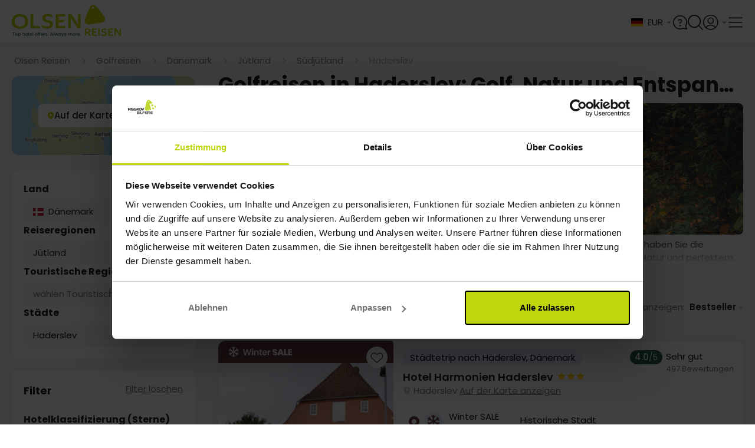

--- FILE ---
content_type: text/html;charset=utf-8
request_url: https://www.olsen-reisen.de/themen/golfreisen/daenemark/haderslev
body_size: 78290
content:
<!DOCTYPE html><html  lang="de"><head><meta charset="utf-8">
<meta name="viewport" content="width=device-width, initial-scale=1, viewport-fit=cover">
<title>Golfreisen in Haderslev</title>
<link rel="preconnect" href="https://connect.facebook.net" crossOrigin="crossorigin">
<link rel="preconnect" href="https://www.google-analytics.com" crossOrigin="crossorigin">
<link rel="preconnect" href="https://raag-cdn-website-resources.azureedge.net" crossOrigin="crossorigin">
<link rel="preconnect" href="https://raag-cdn-website-images.azureedge.net" crossOrigin="crossorigin">
<link rel="preconnect" href="https://consent.cookiebot.com" crossOrigin="crossorigin">
<link rel="preconnect" href="https://raag-cdn-website-gfx.azureedge.net" crossOrigin="crossorigin">
<link rel="preconnect" href="https://www.googletagmanager.com" crossOrigin="crossorigin">
<link rel="preconnect" href="https://dev.visualwebsiteoptimizer.com" crossOrigin="crossorigin">
<link rel="preconnect" href="https://fonts.googleapis.com">
<link rel="preconnect" href="https://fonts.gstatic.com" crossorigin="anonymous">
<link rel="preconnect" href="https://fonts.googleapis.com">
<link rel="preconnect" href="https://fonts.gstatic.com" crossorigin="anonymous">
<script src="https://cdn.mida.so/js/optimize.js?key=5MbwXVxaRjqpGYgD6p1oNq" type="text/javascript" async></script>
<script src="/js/webpush.js" type="text/javascript" defer async></script>
<script src="/js/abtesting.js" type="text/javascript"></script>
<script id="cookieconsent" src="/js/intren_gtm_helper.js" type="text/javascript" data-cookieconsent="ignore"></script>
<script src="https://www.google.com/recaptcha/api.js?render=6Lc32FopAAAAAAG0SCVPbJARC3spVDzhld9qSIs5"></script>
<style> @font-face { font-family: "Lato fallback"; src: local("Noto Sans"); size-adjust: 91.8776%; ascent-override: 107.4255%; descent-override: 23.183%; line-gap-override: 0%; } @font-face { font-family: "Lato fallback"; src: local("Arial"); size-adjust: 97.6894%; ascent-override: 101.0345%; descent-override: 21.8038%; line-gap-override: 0%; } @font-face { font-family: "Lato fallback"; src: local("Helvetica Neue"); size-adjust: 96.7778%; ascent-override: 101.9862%; descent-override: 22.0092%; line-gap-override: 0%; } @font-face { font-family: "Lato fallback"; src: local("Roboto"); size-adjust: 97.9038%; ascent-override: 100.8132%; descent-override: 21.756%; line-gap-override: 0%; } @font-face { font-family: "Lato fallback"; src: local("Segoe UI"); size-adjust: 98.2273%; ascent-override: 100.4812%; descent-override: 21.6844%; line-gap-override: 0%; } @font-face { font-family: "Lato fallback"; src: local("Noto Sans"); size-adjust: 91.8776%; ascent-override: 107.4255%; descent-override: 23.183%; line-gap-override: 0%; } @font-face { font-family: "Lato fallback"; src: local("Arial"); size-adjust: 97.6894%; ascent-override: 101.0345%; descent-override: 21.8038%; line-gap-override: 0%; } @font-face { font-family: "Lato fallback"; src: local("Helvetica Neue"); size-adjust: 96.7778%; ascent-override: 101.9862%; descent-override: 22.0092%; line-gap-override: 0%; } @font-face { font-family: "Lato fallback"; src: local("Roboto"); size-adjust: 97.9038%; ascent-override: 100.8132%; descent-override: 21.756%; line-gap-override: 0%; } @font-face { font-family: "Lato fallback"; src: local("Segoe UI"); size-adjust: 98.2273%; ascent-override: 100.4812%; descent-override: 21.6844%; line-gap-override: 0%; } @font-face { font-family: "Lato fallback"; src: local("Noto Sans"); size-adjust: 91.8776%; ascent-override: 107.4255%; descent-override: 23.183%; line-gap-override: 0%; } @font-face { font-family: "Lato fallback"; src: local("Arial"); size-adjust: 97.6894%; ascent-override: 101.0345%; descent-override: 21.8038%; line-gap-override: 0%; } @font-face { font-family: "Lato fallback"; src: local("Helvetica Neue"); size-adjust: 96.7778%; ascent-override: 101.9862%; descent-override: 22.0092%; line-gap-override: 0%; } @font-face { font-family: "Lato fallback"; src: local("Roboto"); size-adjust: 97.9038%; ascent-override: 100.8132%; descent-override: 21.756%; line-gap-override: 0%; } @font-face { font-family: "Lato fallback"; src: local("Segoe UI"); size-adjust: 98.2273%; ascent-override: 100.4812%; descent-override: 21.6844%; line-gap-override: 0%; } @font-face { font-family: "Lato fallback"; src: local("Noto Sans"); size-adjust: 91.8776%; ascent-override: 107.4255%; descent-override: 23.183%; line-gap-override: 0%; } @font-face { font-family: "Lato fallback"; src: local("Arial"); size-adjust: 97.6894%; ascent-override: 101.0345%; descent-override: 21.8038%; line-gap-override: 0%; } @font-face { font-family: "Lato fallback"; src: local("Helvetica Neue"); size-adjust: 96.7778%; ascent-override: 101.9862%; descent-override: 22.0092%; line-gap-override: 0%; } @font-face { font-family: "Lato fallback"; src: local("Roboto"); size-adjust: 97.9038%; ascent-override: 100.8132%; descent-override: 21.756%; line-gap-override: 0%; } @font-face { font-family: "Lato fallback"; src: local("Segoe UI"); size-adjust: 98.2273%; ascent-override: 100.4812%; descent-override: 21.6844%; line-gap-override: 0%; } @font-face { font-family: "Lato fallback"; src: local("Noto Sans"); size-adjust: 91.8776%; ascent-override: 107.4255%; descent-override: 23.183%; line-gap-override: 0%; } @font-face { font-family: "Lato fallback"; src: local("Arial"); size-adjust: 97.6894%; ascent-override: 101.0345%; descent-override: 21.8038%; line-gap-override: 0%; } @font-face { font-family: "Lato fallback"; src: local("Helvetica Neue"); size-adjust: 96.7778%; ascent-override: 101.9862%; descent-override: 22.0092%; line-gap-override: 0%; } @font-face { font-family: "Lato fallback"; src: local("Roboto"); size-adjust: 97.9038%; ascent-override: 100.8132%; descent-override: 21.756%; line-gap-override: 0%; } @font-face { font-family: "Lato fallback"; src: local("Segoe UI"); size-adjust: 98.2273%; ascent-override: 100.4812%; descent-override: 21.6844%; line-gap-override: 0%; } @font-face { font-family: "Lato fallback"; src: local("Noto Sans"); size-adjust: 91.8776%; ascent-override: 107.4255%; descent-override: 23.183%; line-gap-override: 0%; } @font-face { font-family: "Lato fallback"; src: local("Arial"); size-adjust: 97.6894%; ascent-override: 101.0345%; descent-override: 21.8038%; line-gap-override: 0%; } @font-face { font-family: "Lato fallback"; src: local("Helvetica Neue"); size-adjust: 96.7778%; ascent-override: 101.9862%; descent-override: 22.0092%; line-gap-override: 0%; } @font-face { font-family: "Lato fallback"; src: local("Roboto"); size-adjust: 97.9038%; ascent-override: 100.8132%; descent-override: 21.756%; line-gap-override: 0%; } @font-face { font-family: "Lato fallback"; src: local("Segoe UI"); size-adjust: 98.2273%; ascent-override: 100.4812%; descent-override: 21.6844%; line-gap-override: 0%; } </style>
<style id="vuetify-theme-stylesheet">:root {
      --v-theme-background: 245,245,245;
      --v-theme-background-overlay-multiplier: 1;
      --v-theme-surface: 255,255,255;
      --v-theme-surface-overlay-multiplier: 1;
      --v-theme-surface-bright: 255,255,255;
      --v-theme-surface-bright-overlay-multiplier: 1;
      --v-theme-surface-light: 238,238,238;
      --v-theme-surface-light-overlay-multiplier: 1;
      --v-theme-surface-variant: 66,66,66;
      --v-theme-surface-variant-overlay-multiplier: 2;
      --v-theme-on-surface-variant: 238,238,238;
      --v-theme-primary: 76,149,248;
      --v-theme-primary-overlay-multiplier: 1;
      --v-theme-primary-darken-1: 31,85,146;
      --v-theme-primary-darken-1-overlay-multiplier: 2;
      --v-theme-secondary: 124,124,124;
      --v-theme-secondary-overlay-multiplier: 1;
      --v-theme-secondary-darken-1: 1,135,134;
      --v-theme-secondary-darken-1-overlay-multiplier: 1;
      --v-theme-error: 255,82,82;
      --v-theme-error-overlay-multiplier: 1;
      --v-theme-info: 33,150,243;
      --v-theme-info-overlay-multiplier: 1;
      --v-theme-success: 149,205,57;
      --v-theme-success-overlay-multiplier: 1;
      --v-theme-warning: 251,140,0;
      --v-theme-warning-overlay-multiplier: 1;
      --v-theme-tertiary: 154,154,154;
      --v-theme-tertiary-overlay-multiplier: 1;
      --v-theme-textTertiary: 170,170,170;
      --v-theme-textTertiary-overlay-multiplier: 1;
      --v-theme-textPrimary: 33,33,33;
      --v-theme-textPrimary-overlay-multiplier: 2;
      --v-theme-accent: 130,177,255;
      --v-theme-accent-overlay-multiplier: 1;
      --v-theme-on-success: 255,255,255;
      --v-theme-bluecollection: 16,16,86;
      --v-theme-bluecollection-overlay-multiplier: 2;
      --v-theme-lightgrey: 255,255,255;
      --v-theme-lightgrey-overlay-multiplier: 1;
      --v-theme-darkgrey: 221,221,221;
      --v-theme-darkgrey-overlay-multiplier: 1;
      --v-theme-middlegrey: 66,66,66;
      --v-theme-middlegrey-overlay-multiplier: 2;
      --v-theme-disabledgrey: 189,189,189;
      --v-theme-disabledgrey-overlay-multiplier: 1;
      --v-theme-blackwhite: 33,33,33;
      --v-theme-blackwhite-overlay-multiplier: 2;
      --v-theme-gold: 188,172,80;
      --v-theme-gold-overlay-multiplier: 1;
      --v-theme-lightenGrey: 243,243,243;
      --v-theme-lightenGrey-overlay-multiplier: 1;
      --v-theme-darkengrey: 117,117,117;
      --v-theme-darkengrey-overlay-multiplier: 2;
      --v-theme-risskovdark: 109,189,69;
      --v-theme-risskovdark-overlay-multiplier: 1;
      --v-theme-babyBlue: 244,247,252;
      --v-theme-babyBlue-overlay-multiplier: 1;
      --v-theme-subtitlegrey: 102,102,102;
      --v-theme-subtitlegrey-overlay-multiplier: 2;
      --v-theme-hotelboxgrey: 250,250,250;
      --v-theme-hotelboxgrey-overlay-multiplier: 1;
      --v-theme-forestgreen: 40,92,77;
      --v-theme-forestgreen-overlay-multiplier: 2;
      --v-theme-on-background: 0,0,0;
      --v-theme-on-surface: 0,0,0;
      --v-theme-on-surface-bright: 0,0,0;
      --v-theme-on-surface-light: 0,0,0;
      --v-theme-on-primary: 255,255,255;
      --v-theme-on-primary-darken-1: 255,255,255;
      --v-theme-on-secondary: 255,255,255;
      --v-theme-on-secondary-darken-1: 255,255,255;
      --v-theme-on-error: 255,255,255;
      --v-theme-on-info: 255,255,255;
      --v-theme-on-warning: 255,255,255;
      --v-theme-on-tertiary: 255,255,255;
      --v-theme-on-textTertiary: 255,255,255;
      --v-theme-on-textPrimary: 255,255,255;
      --v-theme-on-accent: 0,0,0;
      --v-theme-on-bluecollection: 255,255,255;
      --v-theme-on-lightgrey: 0,0,0;
      --v-theme-on-darkgrey: 0,0,0;
      --v-theme-on-middlegrey: 255,255,255;
      --v-theme-on-disabledgrey: 0,0,0;
      --v-theme-on-blackwhite: 255,255,255;
      --v-theme-on-gold: 0,0,0;
      --v-theme-on-lightenGrey: 0,0,0;
      --v-theme-on-darkengrey: 255,255,255;
      --v-theme-on-risskovdark: 255,255,255;
      --v-theme-on-babyBlue: 0,0,0;
      --v-theme-on-subtitlegrey: 255,255,255;
      --v-theme-on-hotelboxgrey: 0,0,0;
      --v-theme-on-forestgreen: 255,255,255;
      --v-border-color: 0, 0, 0;
      --v-border-opacity: 0.12;
      --v-high-emphasis-opacity: 0.87;
      --v-medium-emphasis-opacity: 0.6;
      --v-disabled-opacity: 0.38;
      --v-idle-opacity: 0.04;
      --v-hover-opacity: 0.04;
      --v-focus-opacity: 0.12;
      --v-selected-opacity: 0.08;
      --v-activated-opacity: 0.12;
      --v-pressed-opacity: 0.12;
      --v-dragged-opacity: 0.08;
      --v-theme-kbd: 33, 37, 41;
      --v-theme-on-kbd: 255, 255, 255;
      --v-theme-code: 245, 245, 245;
      --v-theme-on-code: 0, 0, 0;
    }
    .v-theme--light {
      color-scheme: normal;
      --v-theme-background: 245,245,245;
      --v-theme-background-overlay-multiplier: 1;
      --v-theme-surface: 255,255,255;
      --v-theme-surface-overlay-multiplier: 1;
      --v-theme-surface-bright: 255,255,255;
      --v-theme-surface-bright-overlay-multiplier: 1;
      --v-theme-surface-light: 238,238,238;
      --v-theme-surface-light-overlay-multiplier: 1;
      --v-theme-surface-variant: 66,66,66;
      --v-theme-surface-variant-overlay-multiplier: 2;
      --v-theme-on-surface-variant: 238,238,238;
      --v-theme-primary: 76,149,248;
      --v-theme-primary-overlay-multiplier: 1;
      --v-theme-primary-darken-1: 31,85,146;
      --v-theme-primary-darken-1-overlay-multiplier: 2;
      --v-theme-secondary: 124,124,124;
      --v-theme-secondary-overlay-multiplier: 1;
      --v-theme-secondary-darken-1: 1,135,134;
      --v-theme-secondary-darken-1-overlay-multiplier: 1;
      --v-theme-error: 255,82,82;
      --v-theme-error-overlay-multiplier: 1;
      --v-theme-info: 33,150,243;
      --v-theme-info-overlay-multiplier: 1;
      --v-theme-success: 149,205,57;
      --v-theme-success-overlay-multiplier: 1;
      --v-theme-warning: 251,140,0;
      --v-theme-warning-overlay-multiplier: 1;
      --v-theme-tertiary: 154,154,154;
      --v-theme-tertiary-overlay-multiplier: 1;
      --v-theme-textTertiary: 170,170,170;
      --v-theme-textTertiary-overlay-multiplier: 1;
      --v-theme-textPrimary: 33,33,33;
      --v-theme-textPrimary-overlay-multiplier: 2;
      --v-theme-accent: 130,177,255;
      --v-theme-accent-overlay-multiplier: 1;
      --v-theme-on-success: 255,255,255;
      --v-theme-bluecollection: 16,16,86;
      --v-theme-bluecollection-overlay-multiplier: 2;
      --v-theme-lightgrey: 255,255,255;
      --v-theme-lightgrey-overlay-multiplier: 1;
      --v-theme-darkgrey: 221,221,221;
      --v-theme-darkgrey-overlay-multiplier: 1;
      --v-theme-middlegrey: 66,66,66;
      --v-theme-middlegrey-overlay-multiplier: 2;
      --v-theme-disabledgrey: 189,189,189;
      --v-theme-disabledgrey-overlay-multiplier: 1;
      --v-theme-blackwhite: 33,33,33;
      --v-theme-blackwhite-overlay-multiplier: 2;
      --v-theme-gold: 188,172,80;
      --v-theme-gold-overlay-multiplier: 1;
      --v-theme-lightenGrey: 243,243,243;
      --v-theme-lightenGrey-overlay-multiplier: 1;
      --v-theme-darkengrey: 117,117,117;
      --v-theme-darkengrey-overlay-multiplier: 2;
      --v-theme-risskovdark: 109,189,69;
      --v-theme-risskovdark-overlay-multiplier: 1;
      --v-theme-babyBlue: 244,247,252;
      --v-theme-babyBlue-overlay-multiplier: 1;
      --v-theme-subtitlegrey: 102,102,102;
      --v-theme-subtitlegrey-overlay-multiplier: 2;
      --v-theme-hotelboxgrey: 250,250,250;
      --v-theme-hotelboxgrey-overlay-multiplier: 1;
      --v-theme-forestgreen: 40,92,77;
      --v-theme-forestgreen-overlay-multiplier: 2;
      --v-theme-on-background: 0,0,0;
      --v-theme-on-surface: 0,0,0;
      --v-theme-on-surface-bright: 0,0,0;
      --v-theme-on-surface-light: 0,0,0;
      --v-theme-on-primary: 255,255,255;
      --v-theme-on-primary-darken-1: 255,255,255;
      --v-theme-on-secondary: 255,255,255;
      --v-theme-on-secondary-darken-1: 255,255,255;
      --v-theme-on-error: 255,255,255;
      --v-theme-on-info: 255,255,255;
      --v-theme-on-warning: 255,255,255;
      --v-theme-on-tertiary: 255,255,255;
      --v-theme-on-textTertiary: 255,255,255;
      --v-theme-on-textPrimary: 255,255,255;
      --v-theme-on-accent: 0,0,0;
      --v-theme-on-bluecollection: 255,255,255;
      --v-theme-on-lightgrey: 0,0,0;
      --v-theme-on-darkgrey: 0,0,0;
      --v-theme-on-middlegrey: 255,255,255;
      --v-theme-on-disabledgrey: 0,0,0;
      --v-theme-on-blackwhite: 255,255,255;
      --v-theme-on-gold: 0,0,0;
      --v-theme-on-lightenGrey: 0,0,0;
      --v-theme-on-darkengrey: 255,255,255;
      --v-theme-on-risskovdark: 255,255,255;
      --v-theme-on-babyBlue: 0,0,0;
      --v-theme-on-subtitlegrey: 255,255,255;
      --v-theme-on-hotelboxgrey: 0,0,0;
      --v-theme-on-forestgreen: 255,255,255;
      --v-border-color: 0, 0, 0;
      --v-border-opacity: 0.12;
      --v-high-emphasis-opacity: 0.87;
      --v-medium-emphasis-opacity: 0.6;
      --v-disabled-opacity: 0.38;
      --v-idle-opacity: 0.04;
      --v-hover-opacity: 0.04;
      --v-focus-opacity: 0.12;
      --v-selected-opacity: 0.08;
      --v-activated-opacity: 0.12;
      --v-pressed-opacity: 0.12;
      --v-dragged-opacity: 0.08;
      --v-theme-kbd: 33, 37, 41;
      --v-theme-on-kbd: 255, 255, 255;
      --v-theme-code: 245, 245, 245;
      --v-theme-on-code: 0, 0, 0;
    }
    .v-theme--dark {
      color-scheme: dark;
      --v-theme-background: 33,33,33;
      --v-theme-background-overlay-multiplier: 1;
      --v-theme-surface: 33,33,33;
      --v-theme-surface-overlay-multiplier: 1;
      --v-theme-surface-bright: 204,191,214;
      --v-theme-surface-bright-overlay-multiplier: 2;
      --v-theme-surface-light: 66,66,66;
      --v-theme-surface-light-overlay-multiplier: 1;
      --v-theme-surface-variant: 163,163,163;
      --v-theme-surface-variant-overlay-multiplier: 2;
      --v-theme-on-surface-variant: 66,66,66;
      --v-theme-primary: 76,149,248;
      --v-theme-primary-overlay-multiplier: 2;
      --v-theme-primary-darken-1: 39,124,193;
      --v-theme-primary-darken-1-overlay-multiplier: 2;
      --v-theme-secondary: 124,124,124;
      --v-theme-secondary-overlay-multiplier: 2;
      --v-theme-secondary-darken-1: 72,169,166;
      --v-theme-secondary-darken-1-overlay-multiplier: 2;
      --v-theme-error: 255,82,82;
      --v-theme-error-overlay-multiplier: 2;
      --v-theme-info: 33,150,243;
      --v-theme-info-overlay-multiplier: 2;
      --v-theme-success: 149,205,57;
      --v-theme-success-overlay-multiplier: 2;
      --v-theme-warning: 251,140,0;
      --v-theme-warning-overlay-multiplier: 2;
      --v-theme-tertiary: 154,154,154;
      --v-theme-tertiary-overlay-multiplier: 2;
      --v-theme-textTertiary: 170,170,170;
      --v-theme-textTertiary-overlay-multiplier: 2;
      --v-theme-textPrimary: 33,33,33;
      --v-theme-textPrimary-overlay-multiplier: 1;
      --v-theme-accent: 255,64,129;
      --v-theme-accent-overlay-multiplier: 2;
      --v-theme-on-success: 255,255,255;
      --v-theme-bluecollection: 16,16,86;
      --v-theme-bluecollection-overlay-multiplier: 1;
      --v-theme-lightgrey: 33,33,33;
      --v-theme-lightgrey-overlay-multiplier: 1;
      --v-theme-darkgrey: 66,66,66;
      --v-theme-darkgrey-overlay-multiplier: 1;
      --v-theme-middlegrey: 189,189,189;
      --v-theme-middlegrey-overlay-multiplier: 2;
      --v-theme-disabledgrey: 224,224,224;
      --v-theme-disabledgrey-overlay-multiplier: 2;
      --v-theme-blackwhite: 255,255,255;
      --v-theme-blackwhite-overlay-multiplier: 2;
      --v-theme-gold: 188,172,80;
      --v-theme-gold-overlay-multiplier: 2;
      --v-theme-lightenGrey: 106,106,106;
      --v-theme-lightenGrey-overlay-multiplier: 1;
      --v-theme-darkengrey: 117,117,117;
      --v-theme-darkengrey-overlay-multiplier: 1;
      --v-theme-risskovdark: 109,189,69;
      --v-theme-risskovdark-overlay-multiplier: 2;
      --v-theme-babyBlue: 106,106,106;
      --v-theme-babyBlue-overlay-multiplier: 1;
      --v-theme-subtitlegrey: 102,102,102;
      --v-theme-subtitlegrey-overlay-multiplier: 1;
      --v-theme-hotelboxgrey: 106,106,106;
      --v-theme-hotelboxgrey-overlay-multiplier: 1;
      --v-theme-forestgreen: 40,92,77;
      --v-theme-forestgreen-overlay-multiplier: 1;
      --v-theme-on-background: 255,255,255;
      --v-theme-on-surface: 255,255,255;
      --v-theme-on-surface-bright: 0,0,0;
      --v-theme-on-surface-light: 255,255,255;
      --v-theme-on-primary: 255,255,255;
      --v-theme-on-primary-darken-1: 255,255,255;
      --v-theme-on-secondary: 255,255,255;
      --v-theme-on-secondary-darken-1: 255,255,255;
      --v-theme-on-error: 255,255,255;
      --v-theme-on-info: 255,255,255;
      --v-theme-on-warning: 255,255,255;
      --v-theme-on-tertiary: 255,255,255;
      --v-theme-on-textTertiary: 255,255,255;
      --v-theme-on-textPrimary: 255,255,255;
      --v-theme-on-accent: 255,255,255;
      --v-theme-on-bluecollection: 255,255,255;
      --v-theme-on-lightgrey: 255,255,255;
      --v-theme-on-darkgrey: 255,255,255;
      --v-theme-on-middlegrey: 0,0,0;
      --v-theme-on-disabledgrey: 0,0,0;
      --v-theme-on-blackwhite: 0,0,0;
      --v-theme-on-gold: 0,0,0;
      --v-theme-on-lightenGrey: 255,255,255;
      --v-theme-on-darkengrey: 255,255,255;
      --v-theme-on-risskovdark: 255,255,255;
      --v-theme-on-babyBlue: 255,255,255;
      --v-theme-on-subtitlegrey: 255,255,255;
      --v-theme-on-hotelboxgrey: 255,255,255;
      --v-theme-on-forestgreen: 255,255,255;
      --v-border-color: 255, 255, 255;
      --v-border-opacity: 0.12;
      --v-high-emphasis-opacity: 1;
      --v-medium-emphasis-opacity: 0.7;
      --v-disabled-opacity: 0.5;
      --v-idle-opacity: 0.1;
      --v-hover-opacity: 0.04;
      --v-focus-opacity: 0.12;
      --v-selected-opacity: 0.08;
      --v-activated-opacity: 0.12;
      --v-pressed-opacity: 0.16;
      --v-dragged-opacity: 0.08;
      --v-theme-kbd: 33, 37, 41;
      --v-theme-on-kbd: 255, 255, 255;
      --v-theme-code: 52, 52, 52;
      --v-theme-on-code: 204, 204, 204;
    }
    .bg-background {
      --v-theme-overlay-multiplier: var(--v-theme-background-overlay-multiplier);
      background-color: rgb(var(--v-theme-background)) !important;
      color: rgb(var(--v-theme-on-background)) !important;
    }
    .bg-surface {
      --v-theme-overlay-multiplier: var(--v-theme-surface-overlay-multiplier);
      background-color: rgb(var(--v-theme-surface)) !important;
      color: rgb(var(--v-theme-on-surface)) !important;
    }
    .bg-surface-bright {
      --v-theme-overlay-multiplier: var(--v-theme-surface-bright-overlay-multiplier);
      background-color: rgb(var(--v-theme-surface-bright)) !important;
      color: rgb(var(--v-theme-on-surface-bright)) !important;
    }
    .bg-surface-light {
      --v-theme-overlay-multiplier: var(--v-theme-surface-light-overlay-multiplier);
      background-color: rgb(var(--v-theme-surface-light)) !important;
      color: rgb(var(--v-theme-on-surface-light)) !important;
    }
    .bg-surface-variant {
      --v-theme-overlay-multiplier: var(--v-theme-surface-variant-overlay-multiplier);
      background-color: rgb(var(--v-theme-surface-variant)) !important;
      color: rgb(var(--v-theme-on-surface-variant)) !important;
    }
    .bg-primary {
      --v-theme-overlay-multiplier: var(--v-theme-primary-overlay-multiplier);
      background-color: rgb(var(--v-theme-primary)) !important;
      color: rgb(var(--v-theme-on-primary)) !important;
    }
    .bg-primary-darken-1 {
      --v-theme-overlay-multiplier: var(--v-theme-primary-darken-1-overlay-multiplier);
      background-color: rgb(var(--v-theme-primary-darken-1)) !important;
      color: rgb(var(--v-theme-on-primary-darken-1)) !important;
    }
    .bg-secondary {
      --v-theme-overlay-multiplier: var(--v-theme-secondary-overlay-multiplier);
      background-color: rgb(var(--v-theme-secondary)) !important;
      color: rgb(var(--v-theme-on-secondary)) !important;
    }
    .bg-secondary-darken-1 {
      --v-theme-overlay-multiplier: var(--v-theme-secondary-darken-1-overlay-multiplier);
      background-color: rgb(var(--v-theme-secondary-darken-1)) !important;
      color: rgb(var(--v-theme-on-secondary-darken-1)) !important;
    }
    .bg-error {
      --v-theme-overlay-multiplier: var(--v-theme-error-overlay-multiplier);
      background-color: rgb(var(--v-theme-error)) !important;
      color: rgb(var(--v-theme-on-error)) !important;
    }
    .bg-info {
      --v-theme-overlay-multiplier: var(--v-theme-info-overlay-multiplier);
      background-color: rgb(var(--v-theme-info)) !important;
      color: rgb(var(--v-theme-on-info)) !important;
    }
    .bg-success {
      --v-theme-overlay-multiplier: var(--v-theme-success-overlay-multiplier);
      background-color: rgb(var(--v-theme-success)) !important;
      color: rgb(var(--v-theme-on-success)) !important;
    }
    .bg-warning {
      --v-theme-overlay-multiplier: var(--v-theme-warning-overlay-multiplier);
      background-color: rgb(var(--v-theme-warning)) !important;
      color: rgb(var(--v-theme-on-warning)) !important;
    }
    .bg-tertiary {
      --v-theme-overlay-multiplier: var(--v-theme-tertiary-overlay-multiplier);
      background-color: rgb(var(--v-theme-tertiary)) !important;
      color: rgb(var(--v-theme-on-tertiary)) !important;
    }
    .bg-textTertiary {
      --v-theme-overlay-multiplier: var(--v-theme-textTertiary-overlay-multiplier);
      background-color: rgb(var(--v-theme-textTertiary)) !important;
      color: rgb(var(--v-theme-on-textTertiary)) !important;
    }
    .bg-textPrimary {
      --v-theme-overlay-multiplier: var(--v-theme-textPrimary-overlay-multiplier);
      background-color: rgb(var(--v-theme-textPrimary)) !important;
      color: rgb(var(--v-theme-on-textPrimary)) !important;
    }
    .bg-accent {
      --v-theme-overlay-multiplier: var(--v-theme-accent-overlay-multiplier);
      background-color: rgb(var(--v-theme-accent)) !important;
      color: rgb(var(--v-theme-on-accent)) !important;
    }
    .bg-bluecollection {
      --v-theme-overlay-multiplier: var(--v-theme-bluecollection-overlay-multiplier);
      background-color: rgb(var(--v-theme-bluecollection)) !important;
      color: rgb(var(--v-theme-on-bluecollection)) !important;
    }
    .bg-lightgrey {
      --v-theme-overlay-multiplier: var(--v-theme-lightgrey-overlay-multiplier);
      background-color: rgb(var(--v-theme-lightgrey)) !important;
      color: rgb(var(--v-theme-on-lightgrey)) !important;
    }
    .bg-darkgrey {
      --v-theme-overlay-multiplier: var(--v-theme-darkgrey-overlay-multiplier);
      background-color: rgb(var(--v-theme-darkgrey)) !important;
      color: rgb(var(--v-theme-on-darkgrey)) !important;
    }
    .bg-middlegrey {
      --v-theme-overlay-multiplier: var(--v-theme-middlegrey-overlay-multiplier);
      background-color: rgb(var(--v-theme-middlegrey)) !important;
      color: rgb(var(--v-theme-on-middlegrey)) !important;
    }
    .bg-disabledgrey {
      --v-theme-overlay-multiplier: var(--v-theme-disabledgrey-overlay-multiplier);
      background-color: rgb(var(--v-theme-disabledgrey)) !important;
      color: rgb(var(--v-theme-on-disabledgrey)) !important;
    }
    .bg-blackwhite {
      --v-theme-overlay-multiplier: var(--v-theme-blackwhite-overlay-multiplier);
      background-color: rgb(var(--v-theme-blackwhite)) !important;
      color: rgb(var(--v-theme-on-blackwhite)) !important;
    }
    .bg-gold {
      --v-theme-overlay-multiplier: var(--v-theme-gold-overlay-multiplier);
      background-color: rgb(var(--v-theme-gold)) !important;
      color: rgb(var(--v-theme-on-gold)) !important;
    }
    .bg-lightenGrey {
      --v-theme-overlay-multiplier: var(--v-theme-lightenGrey-overlay-multiplier);
      background-color: rgb(var(--v-theme-lightenGrey)) !important;
      color: rgb(var(--v-theme-on-lightenGrey)) !important;
    }
    .bg-darkengrey {
      --v-theme-overlay-multiplier: var(--v-theme-darkengrey-overlay-multiplier);
      background-color: rgb(var(--v-theme-darkengrey)) !important;
      color: rgb(var(--v-theme-on-darkengrey)) !important;
    }
    .bg-risskovdark {
      --v-theme-overlay-multiplier: var(--v-theme-risskovdark-overlay-multiplier);
      background-color: rgb(var(--v-theme-risskovdark)) !important;
      color: rgb(var(--v-theme-on-risskovdark)) !important;
    }
    .bg-babyBlue {
      --v-theme-overlay-multiplier: var(--v-theme-babyBlue-overlay-multiplier);
      background-color: rgb(var(--v-theme-babyBlue)) !important;
      color: rgb(var(--v-theme-on-babyBlue)) !important;
    }
    .bg-subtitlegrey {
      --v-theme-overlay-multiplier: var(--v-theme-subtitlegrey-overlay-multiplier);
      background-color: rgb(var(--v-theme-subtitlegrey)) !important;
      color: rgb(var(--v-theme-on-subtitlegrey)) !important;
    }
    .bg-hotelboxgrey {
      --v-theme-overlay-multiplier: var(--v-theme-hotelboxgrey-overlay-multiplier);
      background-color: rgb(var(--v-theme-hotelboxgrey)) !important;
      color: rgb(var(--v-theme-on-hotelboxgrey)) !important;
    }
    .bg-forestgreen {
      --v-theme-overlay-multiplier: var(--v-theme-forestgreen-overlay-multiplier);
      background-color: rgb(var(--v-theme-forestgreen)) !important;
      color: rgb(var(--v-theme-on-forestgreen)) !important;
    }
    .text-background {
      color: rgb(var(--v-theme-background)) !important;
    }
    .border-background {
      --v-border-color: var(--v-theme-background);
    }
    .text-surface {
      color: rgb(var(--v-theme-surface)) !important;
    }
    .border-surface {
      --v-border-color: var(--v-theme-surface);
    }
    .text-surface-bright {
      color: rgb(var(--v-theme-surface-bright)) !important;
    }
    .border-surface-bright {
      --v-border-color: var(--v-theme-surface-bright);
    }
    .text-surface-light {
      color: rgb(var(--v-theme-surface-light)) !important;
    }
    .border-surface-light {
      --v-border-color: var(--v-theme-surface-light);
    }
    .text-surface-variant {
      color: rgb(var(--v-theme-surface-variant)) !important;
    }
    .border-surface-variant {
      --v-border-color: var(--v-theme-surface-variant);
    }
    .on-surface-variant {
      color: rgb(var(--v-theme-on-surface-variant)) !important;
    }
    .text-primary {
      color: rgb(var(--v-theme-primary)) !important;
    }
    .border-primary {
      --v-border-color: var(--v-theme-primary);
    }
    .text-primary-darken-1 {
      color: rgb(var(--v-theme-primary-darken-1)) !important;
    }
    .border-primary-darken-1 {
      --v-border-color: var(--v-theme-primary-darken-1);
    }
    .text-secondary {
      color: rgb(var(--v-theme-secondary)) !important;
    }
    .border-secondary {
      --v-border-color: var(--v-theme-secondary);
    }
    .text-secondary-darken-1 {
      color: rgb(var(--v-theme-secondary-darken-1)) !important;
    }
    .border-secondary-darken-1 {
      --v-border-color: var(--v-theme-secondary-darken-1);
    }
    .text-error {
      color: rgb(var(--v-theme-error)) !important;
    }
    .border-error {
      --v-border-color: var(--v-theme-error);
    }
    .text-info {
      color: rgb(var(--v-theme-info)) !important;
    }
    .border-info {
      --v-border-color: var(--v-theme-info);
    }
    .text-success {
      color: rgb(var(--v-theme-success)) !important;
    }
    .border-success {
      --v-border-color: var(--v-theme-success);
    }
    .text-warning {
      color: rgb(var(--v-theme-warning)) !important;
    }
    .border-warning {
      --v-border-color: var(--v-theme-warning);
    }
    .text-tertiary {
      color: rgb(var(--v-theme-tertiary)) !important;
    }
    .border-tertiary {
      --v-border-color: var(--v-theme-tertiary);
    }
    .text-textTertiary {
      color: rgb(var(--v-theme-textTertiary)) !important;
    }
    .border-textTertiary {
      --v-border-color: var(--v-theme-textTertiary);
    }
    .text-textPrimary {
      color: rgb(var(--v-theme-textPrimary)) !important;
    }
    .border-textPrimary {
      --v-border-color: var(--v-theme-textPrimary);
    }
    .text-accent {
      color: rgb(var(--v-theme-accent)) !important;
    }
    .border-accent {
      --v-border-color: var(--v-theme-accent);
    }
    .on-success {
      color: rgb(var(--v-theme-on-success)) !important;
    }
    .text-bluecollection {
      color: rgb(var(--v-theme-bluecollection)) !important;
    }
    .border-bluecollection {
      --v-border-color: var(--v-theme-bluecollection);
    }
    .text-lightgrey {
      color: rgb(var(--v-theme-lightgrey)) !important;
    }
    .border-lightgrey {
      --v-border-color: var(--v-theme-lightgrey);
    }
    .text-darkgrey {
      color: rgb(var(--v-theme-darkgrey)) !important;
    }
    .border-darkgrey {
      --v-border-color: var(--v-theme-darkgrey);
    }
    .text-middlegrey {
      color: rgb(var(--v-theme-middlegrey)) !important;
    }
    .border-middlegrey {
      --v-border-color: var(--v-theme-middlegrey);
    }
    .text-disabledgrey {
      color: rgb(var(--v-theme-disabledgrey)) !important;
    }
    .border-disabledgrey {
      --v-border-color: var(--v-theme-disabledgrey);
    }
    .text-blackwhite {
      color: rgb(var(--v-theme-blackwhite)) !important;
    }
    .border-blackwhite {
      --v-border-color: var(--v-theme-blackwhite);
    }
    .text-gold {
      color: rgb(var(--v-theme-gold)) !important;
    }
    .border-gold {
      --v-border-color: var(--v-theme-gold);
    }
    .text-lightenGrey {
      color: rgb(var(--v-theme-lightenGrey)) !important;
    }
    .border-lightenGrey {
      --v-border-color: var(--v-theme-lightenGrey);
    }
    .text-darkengrey {
      color: rgb(var(--v-theme-darkengrey)) !important;
    }
    .border-darkengrey {
      --v-border-color: var(--v-theme-darkengrey);
    }
    .text-risskovdark {
      color: rgb(var(--v-theme-risskovdark)) !important;
    }
    .border-risskovdark {
      --v-border-color: var(--v-theme-risskovdark);
    }
    .text-babyBlue {
      color: rgb(var(--v-theme-babyBlue)) !important;
    }
    .border-babyBlue {
      --v-border-color: var(--v-theme-babyBlue);
    }
    .text-subtitlegrey {
      color: rgb(var(--v-theme-subtitlegrey)) !important;
    }
    .border-subtitlegrey {
      --v-border-color: var(--v-theme-subtitlegrey);
    }
    .text-hotelboxgrey {
      color: rgb(var(--v-theme-hotelboxgrey)) !important;
    }
    .border-hotelboxgrey {
      --v-border-color: var(--v-theme-hotelboxgrey);
    }
    .text-forestgreen {
      color: rgb(var(--v-theme-forestgreen)) !important;
    }
    .border-forestgreen {
      --v-border-color: var(--v-theme-forestgreen);
    }
    .on-background {
      color: rgb(var(--v-theme-on-background)) !important;
    }
    .on-surface {
      color: rgb(var(--v-theme-on-surface)) !important;
    }
    .on-surface-bright {
      color: rgb(var(--v-theme-on-surface-bright)) !important;
    }
    .on-surface-light {
      color: rgb(var(--v-theme-on-surface-light)) !important;
    }
    .on-primary {
      color: rgb(var(--v-theme-on-primary)) !important;
    }
    .on-primary-darken-1 {
      color: rgb(var(--v-theme-on-primary-darken-1)) !important;
    }
    .on-secondary {
      color: rgb(var(--v-theme-on-secondary)) !important;
    }
    .on-secondary-darken-1 {
      color: rgb(var(--v-theme-on-secondary-darken-1)) !important;
    }
    .on-error {
      color: rgb(var(--v-theme-on-error)) !important;
    }
    .on-info {
      color: rgb(var(--v-theme-on-info)) !important;
    }
    .on-warning {
      color: rgb(var(--v-theme-on-warning)) !important;
    }
    .on-tertiary {
      color: rgb(var(--v-theme-on-tertiary)) !important;
    }
    .on-textTertiary {
      color: rgb(var(--v-theme-on-textTertiary)) !important;
    }
    .on-textPrimary {
      color: rgb(var(--v-theme-on-textPrimary)) !important;
    }
    .on-accent {
      color: rgb(var(--v-theme-on-accent)) !important;
    }
    .on-bluecollection {
      color: rgb(var(--v-theme-on-bluecollection)) !important;
    }
    .on-lightgrey {
      color: rgb(var(--v-theme-on-lightgrey)) !important;
    }
    .on-darkgrey {
      color: rgb(var(--v-theme-on-darkgrey)) !important;
    }
    .on-middlegrey {
      color: rgb(var(--v-theme-on-middlegrey)) !important;
    }
    .on-disabledgrey {
      color: rgb(var(--v-theme-on-disabledgrey)) !important;
    }
    .on-blackwhite {
      color: rgb(var(--v-theme-on-blackwhite)) !important;
    }
    .on-gold {
      color: rgb(var(--v-theme-on-gold)) !important;
    }
    .on-lightenGrey {
      color: rgb(var(--v-theme-on-lightenGrey)) !important;
    }
    .on-darkengrey {
      color: rgb(var(--v-theme-on-darkengrey)) !important;
    }
    .on-risskovdark {
      color: rgb(var(--v-theme-on-risskovdark)) !important;
    }
    .on-babyBlue {
      color: rgb(var(--v-theme-on-babyBlue)) !important;
    }
    .on-subtitlegrey {
      color: rgb(var(--v-theme-on-subtitlegrey)) !important;
    }
    .on-hotelboxgrey {
      color: rgb(var(--v-theme-on-hotelboxgrey)) !important;
    }
    .on-forestgreen {
      color: rgb(var(--v-theme-on-forestgreen)) !important;
    }
</style>
<link rel="stylesheet" href="https://fonts.googleapis.com/css2?family=Poppins:wght@100;200;300;400;500;600;700;800;900&display=swap">
<link rel="stylesheet" href="https://fonts.googleapis.com/css2?family=Poppins:wght@100;200;300;400;500;600;700;800;900&display=swap">
<style type="text/css" id="campaign-styles">.winter_sale-packagefilterbackground { background: #F5FBFF !important; }
.winter_sale-packagefilterborder { border: 1px solid #683F3F !important; }
.winter_sale-fivebulletsletter { color: #683F3F !important; }
.winter_sale-fivebulletsbackground { background: #E2F4FF !important; }
.winter_sale-frontpagebannercolor { background: linear-gradient(-90deg, #E2F4FF 100%, #FFFFFF 100%) !important; }
.winter_sale-frontpagebannertext { color: #683F3F !important; }
.winter_sale-frontpagebuttoncolor { background: #683F3F !important; }
.winter_sale-frontpagebuttontext { color: #FFFFFF !important; }
.winter_sale-bannerbackground { background-color: #683F3F !important; }
.winter_sale-bannerletters { color: #FFFFFF !important; }
.winter_sale-packageiconbackground { background: #E2F4FF !important; }
.winter_sale-packageiconradioborder { border: 1px solid #683F3F !important; }
.winter_sale-packageiconradiobackground { background: #683F3F !important; }
.winter_sale-letters { color: #683F3F !important; }
.winter_sale-buttonbackground { background: #683F3F !important; }
.winter_sale-buttoncolor { color: #FFFFFF !important; }
.winter_sale-packageboxbackground { background: #F5FBFF !important; }
.winter_sale-packageboxiconbackground { background: #E2F4FF !important; }
.winter_sale-packageboxicontagbackground { background: #683F3F !important; }
.winter_sale-packageboxicontagletters { color: #F5FBFF !important; }
.winter_sale-mobilefilterbackground { background: #683F3F !important; }
.winter_vacation-packagefilterbackground { background: #EDF7F8 !important; }
.winter_vacation-packagefilterborder { border: 1px solid #285C4D !important; }
.winter_vacation-fivebulletsletter { color: #285C4D !important; }
.winter_vacation-fivebulletsbackground { background: #CEDFE0 !important; }
.winter_vacation-frontpagebannercolor { background: #EDF7F8 !important; }
.winter_vacation-frontpagebannertext { color: #285C4D !important; }
.winter_vacation-frontpagebuttoncolor { background: #285C4D !important; }
.winter_vacation-frontpagebuttontext { color: #FFFFFF !important; }
.winter_vacation-bannerbackground { background-color: #EDF7F8 !important; }
.winter_vacation-bannerletters { color: #285C4D !important; }
.winter_vacation-packageiconbackground { background: #CEDFE0 !important; }
.winter_vacation-packageiconradioborder { border: 1px solid #285C4D !important; }
.winter_vacation-packageiconradiobackground { background: #285C4D !important; }
.winter_vacation-letters { color: #285C4D !important; }
.winter_vacation-buttonbackground { background: #285C4D !important; }
.winter_vacation-buttoncolor { color: #FFFFFF !important; }
.winter_vacation-packageboxbackground { background: #EDF7F8 !important; }
.winter_vacation-packageboxiconbackground { background: #CEDFE0 !important; }
.winter_vacation-packageboxicontagbackground { background: #285C4D !important; }
.winter_vacation-packageboxicontagletters { color: #FFFFFF !important; }
.winter_vacation-mobilefilterbackground { background: #EDF7F8 !important; }</style>
<style>.dp__input_wrap{box-sizing:unset;position:relative;width:100%}.dp__input_wrap:focus{border-color:var(--dp-border-color-hover);outline:none}.dp__input_valid{box-shadow:0 0 var(--dp-border-radius) var(--dp-success-color)}.dp__input_valid,.dp__input_valid:hover{border-color:var(--dp-success-color)}.dp__input_invalid{box-shadow:0 0 var(--dp-border-radius) var(--dp-danger-color)}.dp__input_invalid,.dp__input_invalid:hover{border-color:var(--dp-danger-color)}.dp__input{background-color:var(--dp-background-color);border:1px solid var(--dp-border-color);border-radius:var(--dp-border-radius);box-sizing:border-box;color:var(--dp-text-color);font-family:var(--dp-font-family);font-size:var(--dp-font-size);line-height:calc(var(--dp-font-size)*1.5);outline:none;padding:var(--dp-input-padding);transition:border-color .2s cubic-bezier(.645,.045,.355,1);width:100%}.dp__input::-moz-placeholder{opacity:.7}.dp__input::placeholder{opacity:.7}.dp__input:hover:not(.dp__input_focus){border-color:var(--dp-border-color-hover)}.dp__input_not_clearable{padding-inline-end:var(--dp-input-not-clearable-padding)!important}.dp__input_reg{caret-color:transparent}.dp__input_focus{border-color:var(--dp-border-color-focus)}.dp__disabled{background:var(--dp-disabled-color)}.dp__disabled::-moz-placeholder{color:var(--dp-disabled-color-text)}.dp__disabled::placeholder{color:var(--dp-disabled-color-text)}.dp__input_icons{box-sizing:content-box;color:var(--dp-icon-color);display:inline-block;font-size:var(--dp-font-size);height:var(--dp-font-size);line-height:calc(var(--dp-font-size)*1.5);padding:6px 12px;stroke-width:0;width:var(--dp-font-size)}.dp__input_icon{inset-inline-start:0}.dp--clear-btn,.dp__input_icon{color:var(--dp-icon-color);cursor:pointer;position:absolute;top:50%;transform:translateY(-50%)}.dp--clear-btn{align-items:center;background:transparent;border:none;display:inline-flex;inset-inline-end:0;margin:0;padding:0}.dp__input_icon_pad{padding-inline-start:var(--dp-input-icon-padding)}.dp__menu{background:var(--dp-background-color);border:1px solid var(--dp-menu-border-color);border-radius:var(--dp-border-radius);font-family:var(--dp-font-family);font-size:var(--dp-font-size);min-width:var(--dp-menu-min-width);-webkit-user-select:none;-moz-user-select:none;user-select:none}.dp__menu,.dp__menu:after,.dp__menu:before{box-sizing:border-box}.dp__menu:focus{border:1px solid var(--dp-menu-border-color);outline:none}.dp--menu-wrapper{position:absolute;z-index:99999}.dp__menu_inner{padding:var(--dp-menu-padding)}.dp--menu--inner-stretched{padding:6px 0}.dp__menu_index{z-index:99999}.dp-menu-loading,.dp__menu_disabled,.dp__menu_readonly{top:0;right:0;bottom:0;left:0;position:absolute;z-index:999999}.dp__menu_disabled{background:#ffffff80;cursor:not-allowed}.dp__menu_readonly{background:transparent;cursor:default}.dp-menu-loading{background:#ffffff80;cursor:default}.dp--menu-load-container{align-items:center;display:flex;height:100%;justify-content:center;width:100%}.dp--menu-loader{animation:dp-load-rotation 1s linear infinite;border:var(--dp-loader);border-bottom-color:transparent;border-radius:50%;box-sizing:border-box;display:inline-block;height:48px;position:absolute;width:48px}@keyframes dp-load-rotation{0%{transform:rotate(0)}to{transform:rotate(1turn)}}.dp__arrow_top{border-inline-end:1px solid var(--dp-menu-border-color);border-top:1px solid var(--dp-menu-border-color);top:0;transform:translate(-50%,-50%) rotate(-45deg)}.dp__arrow_bottom,.dp__arrow_top{background-color:var(--dp-background-color);height:12px;left:var(--dp-arrow-left);position:absolute;width:12px}.dp__arrow_bottom{border-bottom:1px solid var(--dp-menu-border-color);border-inline-end:1px solid var(--dp-menu-border-color);bottom:0;transform:translate(-50%,50%) rotate(45deg)}.dp__action_extra{padding:2px 0;text-align:center}.dp--preset-dates{border-inline-end:1px solid var(--dp-border-color);padding:5px}.dp--preset-dates-collapsed,.dp--preset-dates[data-dp-mobile]{align-self:center;border:none;display:flex;max-width:calc(var(--dp-menu-width) - var(--dp-action-row-padding)*2);overflow-x:auto}.dp__sidebar_left{border-inline-end:1px solid var(--dp-border-color);padding:5px}.dp__sidebar_right{margin-inline-end:1px solid var(--dp-border-color);padding:5px}.dp--preset-range{border-radius:var(--dp-border-radius);color:var(--dp-text-color);display:block;padding:5px;text-align:left;transition:var(--dp-common-transition);white-space:nowrap;width:100%}.dp--preset-range:hover{background-color:var(--dp-hover-color);color:var(--dp-hover-text-color);cursor:pointer}.dp--preset-range[data-dp-mobile]{border:1px solid var(--dp-border-color);margin:0 3px}.dp--preset-range[data-dp-mobile]:first-child{margin-left:0}.dp--preset-range[data-dp-mobile]:last-child{margin-right:0}.dp--preset-range-collapsed{border:1px solid var(--dp-border-color);margin:0 3px}.dp--preset-range-collapsed:first-child{margin-left:0}.dp--preset-range-collapsed:last-child{margin-right:0}.dp__menu_content_wrapper{display:flex}.dp--menu-content-wrapper-collapsed,.dp__menu_content_wrapper[data-dp-mobile]{flex-direction:column-reverse}.dp__calendar_header{align-items:center;color:var(--dp-text-color);display:flex;font-weight:700;justify-content:center;position:relative;white-space:nowrap}.dp__calendar_header_item{box-sizing:border-box;flex-grow:1;height:var(--dp-cell-size);padding:var(--dp-cell-padding);text-align:center;width:var(--dp-cell-size)}.dp__calendar_row{align-items:center;display:flex;justify-content:center;margin:var(--dp-row-margin)}.dp__calendar_item{box-sizing:border-box;color:var(--dp-text-color);flex-grow:1;text-align:center}.dp__calendar{position:relative}.dp__calendar_header_cell{border-bottom:thin solid var(--dp-border-color);padding:var(--dp-calendar-header-cell-padding)}.dp__cell_inner{align-items:center;border:1px solid transparent;border-radius:var(--dp-cell-border-radius);box-sizing:border-box;display:flex;height:var(--dp-cell-size);justify-content:center;padding:var(--dp-cell-padding);position:relative;text-align:center;width:var(--dp-cell-size)}.dp__cell_inner:hover{transition:all .2s}.dp__cell_auto_range_start,.dp__date_hover_start:hover,.dp__range_start{border-end-end-radius:0;border-start-end-radius:0}.dp__cell_auto_range_end,.dp__date_hover_end:hover,.dp__range_end{border-end-start-radius:0;border-start-start-radius:0}.dp__active_date,.dp__range_end,.dp__range_start{background:var(--dp-primary-color);color:var(--dp-primary-text-color)}.dp__date_hover:hover,.dp__date_hover_end:hover,.dp__date_hover_start:hover{background:var(--dp-hover-color);color:var(--dp-hover-text-color)}.dp__cell_disabled,.dp__cell_offset{color:var(--dp-secondary-color)}.dp__cell_disabled{cursor:not-allowed}.dp__range_between{background:var(--dp-range-between-dates-background-color);border:1px solid var(--dp-range-between-border-color);border-radius:0;color:var(--dp-range-between-dates-text-color)}.dp__range_between_week{background:var(--dp-primary-color);border-bottom:1px solid var(--dp-primary-color);border-radius:0;border-top:1px solid var(--dp-primary-color);color:var(--dp-primary-text-color)}.dp__today{border:1px solid var(--dp-primary-color)}.dp__week_num{color:var(--dp-secondary-color);text-align:center}.dp__cell_auto_range{border-bottom:1px dashed var(--dp-primary-color);border-radius:0;border-top:1px dashed var(--dp-primary-color)}.dp__cell_auto_range_start{border-bottom:1px dashed var(--dp-primary-color);border-end-start-radius:var(--dp-cell-border-radius);border-inline-start:1px dashed var(--dp-primary-color);border-start-start-radius:var(--dp-cell-border-radius);border-top:1px dashed var(--dp-primary-color)}.dp__cell_auto_range_end{border-bottom:1px dashed var(--dp-primary-color);border-end-end-radius:var(--dp-cell-border-radius);border-inline-end:1px dashed var(--dp-primary-color);border-start-end-radius:var(--dp-cell-border-radius);border-top:1px dashed var(--dp-primary-color)}.dp__calendar_header_separator{background:var(--dp-border-color);height:1px;width:100%}.dp__calendar_next{margin-inline-start:var(--dp-multi-calendars-spacing)}.dp__marker_dot,.dp__marker_line{background-color:var(--dp-marker-color);bottom:0;height:5px;position:absolute}.dp__marker_dot{border-radius:50%;left:50%;transform:translate(-50%);width:5px}.dp__marker_line{left:0;width:100%}.dp__marker_tooltip{background-color:var(--dp-tooltip-color);border:1px solid var(--dp-border-color);border-radius:var(--dp-border-radius);box-sizing:border-box;cursor:default;padding:5px;position:absolute;z-index:99999}.dp__tooltip_content{white-space:nowrap}.dp__tooltip_text{align-items:center;color:var(--dp-text-color);display:flex;flex-flow:row nowrap}.dp__tooltip_mark{background-color:var(--dp-text-color);border-radius:50%;color:var(--dp-text-color);height:5px;margin-inline-end:5px;width:5px}.dp__arrow_bottom_tp{background-color:var(--dp-tooltip-color);border-bottom:1px solid var(--dp-border-color);border-inline-end:1px solid var(--dp-border-color);bottom:0;height:8px;position:absolute;transform:translate(-50%,50%) rotate(45deg);width:8px}.dp__instance_calendar{position:relative;width:100%}.dp--flex-display-collapsed,.dp__flex_display[data-dp-mobile]{flex-direction:column}.dp__cell_highlight{background-color:var(--dp-highlight-color)}.dp__month_year_row{align-items:center;box-sizing:border-box;color:var(--dp-text-color);display:flex;height:var(--dp-month-year-row-height)}.dp__inner_nav{align-items:center;border-radius:50%;color:var(--dp-icon-color);cursor:pointer;display:flex;height:var(--dp-month-year-row-button-size);justify-content:center;text-align:center;width:var(--dp-month-year-row-button-size)}.dp__inner_nav svg{height:var(--dp-button-icon-height);width:var(--dp-button-icon-height)}.dp__inner_nav:hover{background:var(--dp-hover-color);color:var(--dp-hover-icon-color)}[dir=rtl] .dp__inner_nav{transform:rotate(180deg)}.dp__inner_nav_disabled,.dp__inner_nav_disabled:hover{background:var(--dp-disabled-color);color:var(--dp-disabled-color-text);cursor:not-allowed}.dp--year-select,.dp__month_year_select{align-items:center;border-radius:var(--dp-border-radius);box-sizing:border-box;color:var(--dp-text-color);cursor:pointer;display:flex;height:var(--dp-month-year-row-height);justify-content:center;text-align:center}.dp--year-select:hover,.dp__month_year_select:hover{background:var(--dp-hover-color);color:var(--dp-hover-text-color);transition:var(--dp-common-transition)}.dp__month_year_select{width:50%}.dp--year-select{width:100%}.dp__month_year_wrap{display:flex;flex-direction:row;width:100%}.dp__year_disable_select{justify-content:space-around}.dp--header-wrap{display:flex;flex-direction:column;width:100%}.dp__overlay{background:var(--dp-background-color);box-sizing:border-box;color:var(--dp-text-color);font-family:var(--dp-font-family);transition:opacity 1s ease-out;width:100%;z-index:99999}.dp--overlay-absolute{height:100%;left:0;position:absolute;top:0}.dp--overlay-relative{position:relative}.dp__overlay_container::-webkit-scrollbar-track{background-color:var(--dp-scroll-bar-background);box-shadow:var(--dp-scroll-bar-background)}.dp__overlay_container::-webkit-scrollbar{background-color:var(--dp-scroll-bar-background);width:5px}.dp__overlay_container::-webkit-scrollbar-thumb{background-color:var(--dp-scroll-bar-color);border-radius:10px}.dp__overlay:focus{border:none;outline:none}.dp__container_flex{display:flex}.dp__container_block{display:block}.dp__overlay_container{flex-direction:column;height:var(--dp-overlay-height);overflow-y:auto}.dp__time_picker_overlay_container{height:100%}.dp__overlay_row{align-items:center;box-sizing:border-box;display:flex;flex-wrap:wrap;margin-inline:auto;max-width:100%;padding:0;width:100%}.dp__flex_row{flex:1}.dp__overlay_col{box-sizing:border-box;padding:var(--dp-overlay-col-padding);white-space:nowrap;width:33%}.dp__overlay_cell_pad{padding:var(--dp-common-padding) 0}.dp__overlay_cell_active{background:var(--dp-primary-color);color:var(--dp-primary-text-color)}.dp__overlay_cell,.dp__overlay_cell_active{border-radius:var(--dp-border-radius);cursor:pointer;text-align:center}.dp__overlay_cell:hover{transition:var(--dp-common-transition)}.dp__cell_in_between,.dp__overlay_cell:hover{background:var(--dp-hover-color);color:var(--dp-hover-text-color)}.dp__over_action_scroll{box-sizing:border-box;right:5px}.dp__overlay_cell_disabled{cursor:not-allowed}.dp__overlay_cell_disabled,.dp__overlay_cell_disabled:hover{background:var(--dp-disabled-color)}.dp__overlay_cell_active_disabled{cursor:not-allowed}.dp__overlay_cell_active_disabled,.dp__overlay_cell_active_disabled:hover{background:var(--dp-primary-disabled-color)}.dp--qr-btn,.dp--time-invalid,.dp--time-overlay-btn,.dp__btn{border:none;font:inherit;line-height:normal;transition:var(--dp-common-transition)}.dp--year-mode-picker{align-items:center;display:flex;height:var(--dp-cell-size);justify-content:space-between;width:100%}.dp--tp-wrap{max-width:var(--dp-menu-min-width)}.dp--tp-wrap[data-dp-mobile]{max-width:100%}.dp__time_input{align-items:center;color:var(--dp-text-color);display:flex;font-family:var(--dp-font-family);justify-content:center;-webkit-user-select:none;-moz-user-select:none;user-select:none;width:100%}.dp__time_col_reg_block{padding:0 20px}.dp__time_col_reg_inline{padding:0 10px}.dp__time_col_reg_with_button{padding:0 15px}.dp__time_col_reg_with_button[data-compact~=true]{padding:0 5px}.dp__time_col_sec{padding:0 10px}.dp__time_col_sec_with_button{padding:0 5px}.dp__time_col_sec_with_button[data-collapsed~=true]{padding:0}.dp__time_col{align-items:center;display:flex;flex-direction:column;justify-content:center;text-align:center}.dp__time_col_block{font-size:var(--dp-time-font-size)}.dp__time_display_block{padding:0 3px}.dp__time_display_inline{padding:5px}.dp__time_picker_inline_container{display:flex;justify-content:center;width:100%}.dp__inc_dec_button{align-items:center;border-radius:50%;box-sizing:border-box;color:var(--dp-icon-color);cursor:pointer;display:flex;justify-content:center;margin:0;padding:5px}.dp__inc_dec_button,.dp__inc_dec_button svg{height:var(--dp-time-inc-dec-button-size);width:var(--dp-time-inc-dec-button-size)}.dp__inc_dec_button:hover{background:var(--dp-hover-color);color:var(--dp-hover-icon-color)}.dp__time_display{align-items:center;border-radius:var(--dp-border-radius);color:var(--dp-text-color);cursor:pointer;display:flex;justify-content:center}.dp__time_display:hover:enabled{background:var(--dp-hover-color);color:var(--dp-hover-text-color)}.dp__inc_dec_button_inline{align-items:center;cursor:pointer;display:flex;height:8px;padding:0;width:100%}.dp__inc_dec_button_disabled,.dp__inc_dec_button_disabled:hover{background:var(--dp-disabled-color);color:var(--dp-disabled-color-text);cursor:not-allowed}.dp__pm_am_button{background:var(--dp-primary-color);border:none;border-radius:var(--dp-border-radius);color:var(--dp-primary-text-color);cursor:pointer;padding:var(--dp-common-padding)}.dp__pm_am_button[data-compact~=true]{padding:7px}.dp__tp_inline_btn_bar{background-color:var(--dp-secondary-color);border-collapse:collapse;height:4px;transition:var(--dp-common-transition);width:100%}.dp__tp_inline_btn_top:hover .dp__tp_btn_in_r{background-color:var(--dp-primary-color);transform:rotate(12deg) scale(1.15) translateY(-2px)}.dp__tp_inline_btn_bottom:hover .dp__tp_btn_in_r,.dp__tp_inline_btn_top:hover .dp__tp_btn_in_l{background-color:var(--dp-primary-color);transform:rotate(-12deg) scale(1.15) translateY(-2px)}.dp__tp_inline_btn_bottom:hover .dp__tp_btn_in_l{background-color:var(--dp-primary-color);transform:rotate(12deg) scale(1.15) translateY(-2px)}.dp--time-overlay-btn{background:none}.dp--time-invalid{background-color:var(--dp-disabled-color)}.dp__action_row{align-items:center;box-sizing:border-box;color:var(--dp-text-color);display:flex;flex-flow:row nowrap;padding:var(--dp-action-row-padding);width:100%}.dp__action_row svg{height:var(--dp-button-icon-height);width:auto}.dp__selection_preview{color:var(--dp-text-color);display:block;font-size:var(--dp-preview-font-size);overflow:hidden;text-overflow:ellipsis;white-space:nowrap}.dp__action_buttons{align-items:center;display:flex;flex:0;justify-content:flex-end;margin-inline-start:auto;white-space:nowrap}.dp__action_button{align-items:center;background:transparent;border:1px solid transparent;border-radius:var(--dp-border-radius);cursor:pointer;display:inline-flex;font-family:var(--dp-font-family);font-size:var(--dp-preview-font-size);height:var(--dp-action-button-height);line-height:var(--dp-action-button-height);margin-inline-start:3px;padding:var(--dp-action-buttons-padding)}.dp__action_cancel{border:1px solid var(--dp-border-color);color:var(--dp-text-color)}.dp__action_cancel:hover{border-color:var(--dp-primary-color);transition:var(--dp-action-row-transition)}.dp__action_buttons .dp__action_select{background:var(--dp-primary-color);color:var(--dp-primary-text-color)}.dp__action_buttons .dp__action_select:hover{background:var(--dp-primary-color);transition:var(--dp-action-row-transition)}.dp__action_buttons .dp__action_select:disabled{background:var(--dp-primary-disabled-color);cursor:not-allowed}.dp-quarter-picker-wrap{display:flex;flex-direction:column;height:100%;min-width:var(--dp-menu-min-width)}.dp--qr-btn-disabled{cursor:not-allowed}.dp--qr-btn-disabled,.dp--qr-btn-disabled:hover{background:var(--dp-disabled-color)}.dp--qr-btn{padding:var(--dp-common-padding);width:100%}.dp--qr-btn:not(.dp--highlighted,.dp--qr-btn-active,.dp--qr-btn-disabled,.dp--qr-btn-between){background:none}.dp--qr-btn:hover:not(.dp--qr-btn-active,.dp--qr-btn-disabled){background:var(--dp-hover-color);color:var(--dp-hover-text-color);transition:var(--dp-common-transition)}.dp--quarter-items{display:flex;flex:1;flex-direction:column;height:100%;justify-content:space-evenly;width:100%}.dp--qr-btn-active{background:var(--dp-primary-color);color:var(--dp-primary-text-color)}.dp--qr-btn-between{background:var(--dp-hover-color);color:var(--dp-hover-text-color)}:root{--dp-common-transition:all .1s ease-in;--dp-menu-padding:6px 8px;--dp-animation-duration:.1s;--dp-menu-appear-transition-timing:cubic-bezier(.4,0,1,1);--dp-transition-timing:ease-out;--dp-action-row-transition:all .2s ease-in;--dp-font-family:-apple-system,blinkmacsystemfont,"Segoe UI",roboto,oxygen,ubuntu,cantarell,"Open Sans","Helvetica Neue",sans-serif;--dp-border-radius:4px;--dp-cell-border-radius:4px;--dp-transition-length:22px;--dp-transition-timing-general:.1s;--dp-button-height:35px;--dp-month-year-row-height:35px;--dp-month-year-row-button-size:25px;--dp-button-icon-height:20px;--dp-calendar-wrap-padding:0 5px;--dp-cell-size:35px;--dp-cell-padding:5px;--dp-common-padding:10px;--dp-input-icon-padding:35px;--dp-input-padding:6px 30px 6px 12px;--dp-input-not-clearable-padding:12px;--dp-menu-min-width:260px;--dp-action-buttons-padding:1px 6px;--dp-row-margin:5px 0;--dp-calendar-header-cell-padding:.5rem;--dp-multi-calendars-spacing:10px;--dp-overlay-col-padding:3px;--dp-time-inc-dec-button-size:32px;--dp-font-size:1rem;--dp-preview-font-size:.8rem;--dp-time-font-size:2rem;--dp-action-button-height:22px;--dp-action-row-padding:8px;--dp-direction:ltr}.dp__theme_dark{--dp-background-color:#212121;--dp-text-color:#fff;--dp-hover-color:#484848;--dp-hover-text-color:#fff;--dp-hover-icon-color:#959595;--dp-primary-color:#005cb2;--dp-primary-disabled-color:#61a8ea;--dp-primary-text-color:#fff;--dp-secondary-color:#a9a9a9;--dp-border-color:#2d2d2d;--dp-menu-border-color:#2d2d2d;--dp-border-color-hover:#aaaeb7;--dp-border-color-focus:#aaaeb7;--dp-disabled-color:#737373;--dp-disabled-color-text:#d0d0d0;--dp-scroll-bar-background:#212121;--dp-scroll-bar-color:#484848;--dp-success-color:#00701a;--dp-success-color-disabled:#428f59;--dp-icon-color:#959595;--dp-danger-color:#e53935;--dp-marker-color:#e53935;--dp-tooltip-color:#3e3e3e;--dp-highlight-color:rgba(0,92,178,.2);--dp-range-between-dates-background-color:var(--dp-hover-color,#484848);--dp-range-between-dates-text-color:var(--dp-hover-text-color,#fff);--dp-range-between-border-color:var(--dp-hover-color,#fff);--dp-loader:5px solid #005cb2}.dp__theme_light{--dp-background-color:#fff;--dp-text-color:#212121;--dp-hover-color:#f3f3f3;--dp-hover-text-color:#212121;--dp-hover-icon-color:#959595;--dp-primary-color:#1976d2;--dp-primary-disabled-color:#6bacea;--dp-primary-text-color:#fff;--dp-secondary-color:#c0c4cc;--dp-border-color:#ddd;--dp-menu-border-color:#ddd;--dp-border-color-hover:#aaaeb7;--dp-border-color-focus:#aaaeb7;--dp-disabled-color:#f6f6f6;--dp-scroll-bar-background:#f3f3f3;--dp-scroll-bar-color:#959595;--dp-success-color:#76d275;--dp-success-color-disabled:#a3d9b1;--dp-icon-color:#959595;--dp-danger-color:#ff6f60;--dp-marker-color:#ff6f60;--dp-tooltip-color:#fafafa;--dp-disabled-color-text:#8e8e8e;--dp-highlight-color:rgba(25,118,210,.1);--dp-range-between-dates-background-color:var(--dp-hover-color,#f3f3f3);--dp-range-between-dates-text-color:var(--dp-hover-text-color,#212121);--dp-range-between-border-color:var(--dp-hover-color,#f3f3f3);--dp-loader:5px solid #1976d2}.dp__flex{align-items:center;display:flex}.dp__btn{background:none}.dp__main{box-sizing:border-box;font-family:var(--dp-font-family);position:relative;-webkit-user-select:none;-moz-user-select:none;user-select:none;width:100%}.dp__main *{direction:var(--dp-direction,ltr)}.dp__pointer{cursor:pointer}.dp__icon{fill:currentcolor;stroke:currentcolor}.dp__button{align-items:center;box-sizing:border-box;color:var(--dp-icon-color);cursor:pointer;display:flex;height:var(--dp-button-height);padding:var(--dp-common-padding);place-content:center center;text-align:center;width:100%}.dp__button.dp__overlay_action{bottom:0;position:absolute}.dp__button:hover{background:var(--dp-hover-color);color:var(--dp-hover-icon-color)}.dp__button svg{height:var(--dp-button-icon-height);width:auto}.dp__button_bottom{border-bottom-left-radius:var(--dp-border-radius);border-bottom-right-radius:var(--dp-border-radius)}.dp__flex_display{display:flex}.dp__flex_display_with_input{align-items:flex-start;flex-direction:column}.dp__relative{position:relative}.calendar-next-enter-active,.calendar-next-leave-active,.calendar-prev-enter-active,.calendar-prev-leave-active{transition:all var(--dp-transition-timing-general) ease-out}.calendar-next-enter-from{opacity:0;transform:translate(var(--dp-transition-length))}.calendar-next-leave-to,.calendar-prev-enter-from{opacity:0;transform:translate(calc(var(--dp-transition-length)*-1))}.calendar-prev-leave-to{opacity:0;transform:translate(var(--dp-transition-length))}.dp-menu-appear-bottom-enter-active,.dp-menu-appear-bottom-leave-active,.dp-menu-appear-top-enter-active,.dp-menu-appear-top-leave-active,.dp-slide-down-enter-active,.dp-slide-down-leave-active,.dp-slide-up-enter-active,.dp-slide-up-leave-active{transition:all var(--dp-animation-duration) var(--dp-transition-timing)}.dp-menu-appear-top-enter-from,.dp-menu-appear-top-leave-to,.dp-slide-down-leave-to,.dp-slide-up-enter-from{opacity:0;transform:translateY(var(--dp-transition-length))}.dp-menu-appear-bottom-enter-from,.dp-menu-appear-bottom-leave-to,.dp-slide-down-enter-from,.dp-slide-up-leave-to{opacity:0;transform:translateY(calc(var(--dp-transition-length)*-1))}.dp--arrow-btn-nav{transition:var(--dp-common-transition)}.dp--highlighted{background-color:var(--dp-highlight-color)}.dp--hidden-el{visibility:hidden}</style>
<style>@charset "UTF-8";@keyframes v-shake{59%{margin-left:0}60%,80%{margin-left:2px}70%,90%{margin-left:-2px}}.bg-black{background-color:#000!important;color:#fff!important}.bg-white{background-color:#fff!important;color:#000!important}.bg-transparent{background-color:transparent!important;color:currentColor!important}.bg-red{background-color:#f44336!important;color:#fff!important}.bg-red-lighten-5{background-color:#ffebee!important;color:#000!important}.bg-red-lighten-4{background-color:#ffcdd2!important;color:#000!important}.bg-red-lighten-3{background-color:#ef9a9a!important;color:#000!important}.bg-red-lighten-2{background-color:#e57373!important;color:#fff!important}.bg-red-lighten-1{background-color:#ef5350!important;color:#fff!important}.bg-red-darken-1{background-color:#e53935!important;color:#fff!important}.bg-red-darken-2{background-color:#d32f2f!important;color:#fff!important}.bg-red-darken-3{background-color:#c62828!important;color:#fff!important}.bg-red-darken-4{background-color:#b71c1c!important;color:#fff!important}.bg-red-accent-1{background-color:#ff8a80!important;color:#000!important}.bg-red-accent-2{background-color:#ff5252!important;color:#fff!important}.bg-red-accent-3{background-color:#ff1744!important;color:#fff!important}.bg-red-accent-4{background-color:#d50000!important;color:#fff!important}.bg-pink{background-color:#e91e63!important;color:#fff!important}.bg-pink-lighten-5{background-color:#fce4ec!important;color:#000!important}.bg-pink-lighten-4{background-color:#f8bbd0!important;color:#000!important}.bg-pink-lighten-3{background-color:#f48fb1!important;color:#000!important}.bg-pink-lighten-2{background-color:#f06292!important;color:#fff!important}.bg-pink-lighten-1{background-color:#ec407a!important;color:#fff!important}.bg-pink-darken-1{background-color:#d81b60!important;color:#fff!important}.bg-pink-darken-2{background-color:#c2185b!important;color:#fff!important}.bg-pink-darken-3{background-color:#ad1457!important;color:#fff!important}.bg-pink-darken-4{background-color:#880e4f!important;color:#fff!important}.bg-pink-accent-1{background-color:#ff80ab!important;color:#fff!important}.bg-pink-accent-2{background-color:#ff4081!important;color:#fff!important}.bg-pink-accent-3{background-color:#f50057!important;color:#fff!important}.bg-pink-accent-4{background-color:#c51162!important;color:#fff!important}.bg-purple{background-color:#9c27b0!important;color:#fff!important}.bg-purple-lighten-5{background-color:#f3e5f5!important;color:#000!important}.bg-purple-lighten-4{background-color:#e1bee7!important;color:#000!important}.bg-purple-lighten-3{background-color:#ce93d8!important;color:#fff!important}.bg-purple-lighten-2{background-color:#ba68c8!important;color:#fff!important}.bg-purple-lighten-1{background-color:#ab47bc!important;color:#fff!important}.bg-purple-darken-1{background-color:#8e24aa!important;color:#fff!important}.bg-purple-darken-2{background-color:#7b1fa2!important;color:#fff!important}.bg-purple-darken-3{background-color:#6a1b9a!important;color:#fff!important}.bg-purple-darken-4{background-color:#4a148c!important;color:#fff!important}.bg-purple-accent-1{background-color:#ea80fc!important;color:#fff!important}.bg-purple-accent-2{background-color:#e040fb!important;color:#fff!important}.bg-purple-accent-3{background-color:#d500f9!important;color:#fff!important}.bg-purple-accent-4{background-color:#a0f!important;color:#fff!important}.bg-deep-purple{background-color:#673ab7!important;color:#fff!important}.bg-deep-purple-lighten-5{background-color:#ede7f6!important;color:#000!important}.bg-deep-purple-lighten-4{background-color:#d1c4e9!important;color:#000!important}.bg-deep-purple-lighten-3{background-color:#b39ddb!important;color:#fff!important}.bg-deep-purple-lighten-2{background-color:#9575cd!important;color:#fff!important}.bg-deep-purple-lighten-1{background-color:#7e57c2!important;color:#fff!important}.bg-deep-purple-darken-1{background-color:#5e35b1!important;color:#fff!important}.bg-deep-purple-darken-2{background-color:#512da8!important;color:#fff!important}.bg-deep-purple-darken-3{background-color:#4527a0!important;color:#fff!important}.bg-deep-purple-darken-4{background-color:#311b92!important;color:#fff!important}.bg-deep-purple-accent-1{background-color:#b388ff!important;color:#fff!important}.bg-deep-purple-accent-2{background-color:#7c4dff!important;color:#fff!important}.bg-deep-purple-accent-3{background-color:#651fff!important;color:#fff!important}.bg-deep-purple-accent-4{background-color:#6200ea!important;color:#fff!important}.bg-indigo{background-color:#3f51b5!important;color:#fff!important}.bg-indigo-lighten-5{background-color:#e8eaf6!important;color:#000!important}.bg-indigo-lighten-4{background-color:#c5cae9!important;color:#000!important}.bg-indigo-lighten-3{background-color:#9fa8da!important;color:#fff!important}.bg-indigo-lighten-2{background-color:#7986cb!important;color:#fff!important}.bg-indigo-lighten-1{background-color:#5c6bc0!important;color:#fff!important}.bg-indigo-darken-1{background-color:#3949ab!important;color:#fff!important}.bg-indigo-darken-2{background-color:#303f9f!important;color:#fff!important}.bg-indigo-darken-3{background-color:#283593!important;color:#fff!important}.bg-indigo-darken-4{background-color:#1a237e!important;color:#fff!important}.bg-indigo-accent-1{background-color:#8c9eff!important;color:#fff!important}.bg-indigo-accent-2{background-color:#536dfe!important;color:#fff!important}.bg-indigo-accent-3{background-color:#3d5afe!important;color:#fff!important}.bg-indigo-accent-4{background-color:#304ffe!important;color:#fff!important}.bg-blue{background-color:#2196f3!important;color:#fff!important}.bg-blue-lighten-5{background-color:#e3f2fd!important;color:#000!important}.bg-blue-lighten-4{background-color:#bbdefb!important;color:#000!important}.bg-blue-lighten-3{background-color:#90caf9!important;color:#000!important}.bg-blue-lighten-2{background-color:#64b5f6!important;color:#000!important}.bg-blue-lighten-1{background-color:#42a5f5!important;color:#fff!important}.bg-blue-darken-1{background-color:#1e88e5!important;color:#fff!important}.bg-blue-darken-2{background-color:#1976d2!important;color:#fff!important}.bg-blue-darken-3{background-color:#1565c0!important;color:#fff!important}.bg-blue-darken-4{background-color:#0d47a1!important;color:#fff!important}.bg-blue-accent-1{background-color:#82b1ff!important;color:#000!important}.bg-blue-accent-2{background-color:#448aff!important;color:#fff!important}.bg-blue-accent-3{background-color:#2979ff!important;color:#fff!important}.bg-blue-accent-4{background-color:#2962ff!important;color:#fff!important}.bg-light-blue{background-color:#03a9f4!important;color:#fff!important}.bg-light-blue-lighten-5{background-color:#e1f5fe!important;color:#000!important}.bg-light-blue-lighten-4{background-color:#b3e5fc!important;color:#000!important}.bg-light-blue-lighten-3{background-color:#81d4fa!important;color:#000!important}.bg-light-blue-lighten-2{background-color:#4fc3f7!important;color:#000!important}.bg-light-blue-lighten-1{background-color:#29b6f6!important;color:#000!important}.bg-light-blue-darken-1{background-color:#039be5!important;color:#fff!important}.bg-light-blue-darken-2{background-color:#0288d1!important;color:#fff!important}.bg-light-blue-darken-3{background-color:#0277bd!important;color:#fff!important}.bg-light-blue-darken-4{background-color:#01579b!important;color:#fff!important}.bg-light-blue-accent-1{background-color:#80d8ff!important;color:#000!important}.bg-light-blue-accent-2{background-color:#40c4ff!important;color:#000!important}.bg-light-blue-accent-3{background-color:#00b0ff!important;color:#fff!important}.bg-light-blue-accent-4{background-color:#0091ea!important;color:#fff!important}.bg-cyan{background-color:#00bcd4!important;color:#000!important}.bg-cyan-lighten-5{background-color:#e0f7fa!important;color:#000!important}.bg-cyan-lighten-4{background-color:#b2ebf2!important;color:#000!important}.bg-cyan-lighten-3{background-color:#80deea!important;color:#000!important}.bg-cyan-lighten-2{background-color:#4dd0e1!important;color:#000!important}.bg-cyan-lighten-1{background-color:#26c6da!important;color:#000!important}.bg-cyan-darken-1{background-color:#00acc1!important;color:#fff!important}.bg-cyan-darken-2{background-color:#0097a7!important;color:#fff!important}.bg-cyan-darken-3{background-color:#00838f!important;color:#fff!important}.bg-cyan-darken-4{background-color:#006064!important;color:#fff!important}.bg-cyan-accent-1{background-color:#84ffff!important;color:#000!important}.bg-cyan-accent-2{background-color:#18ffff!important;color:#000!important}.bg-cyan-accent-3{background-color:#00e5ff!important;color:#000!important}.bg-cyan-accent-4{background-color:#00b8d4!important;color:#fff!important}.bg-teal{background-color:#009688!important;color:#fff!important}.bg-teal-lighten-5{background-color:#e0f2f1!important;color:#000!important}.bg-teal-lighten-4{background-color:#b2dfdb!important;color:#000!important}.bg-teal-lighten-3{background-color:#80cbc4!important;color:#000!important}.bg-teal-lighten-2{background-color:#4db6ac!important;color:#fff!important}.bg-teal-lighten-1{background-color:#26a69a!important;color:#fff!important}.bg-teal-darken-1{background-color:#00897b!important;color:#fff!important}.bg-teal-darken-2{background-color:#00796b!important;color:#fff!important}.bg-teal-darken-3{background-color:#00695c!important;color:#fff!important}.bg-teal-darken-4{background-color:#004d40!important;color:#fff!important}.bg-teal-accent-1{background-color:#a7ffeb!important;color:#000!important}.bg-teal-accent-2{background-color:#64ffda!important;color:#000!important}.bg-teal-accent-3{background-color:#1de9b6!important;color:#000!important}.bg-teal-accent-4{background-color:#00bfa5!important;color:#fff!important}.bg-green{background-color:#4caf50!important;color:#fff!important}.bg-green-lighten-5{background-color:#e8f5e9!important;color:#000!important}.bg-green-lighten-4{background-color:#c8e6c9!important;color:#000!important}.bg-green-lighten-3{background-color:#a5d6a7!important;color:#000!important}.bg-green-lighten-2{background-color:#81c784!important;color:#000!important}.bg-green-lighten-1{background-color:#66bb6a!important;color:#fff!important}.bg-green-darken-1{background-color:#43a047!important;color:#fff!important}.bg-green-darken-2{background-color:#388e3c!important;color:#fff!important}.bg-green-darken-3{background-color:#2e7d32!important;color:#fff!important}.bg-green-darken-4{background-color:#1b5e20!important;color:#fff!important}.bg-green-accent-1{background-color:#b9f6ca!important;color:#000!important}.bg-green-accent-2{background-color:#69f0ae!important;color:#000!important}.bg-green-accent-3{background-color:#00e676!important;color:#000!important}.bg-green-accent-4{background-color:#00c853!important;color:#000!important}.bg-light-green{background-color:#8bc34a!important;color:#000!important}.bg-light-green-lighten-5{background-color:#f1f8e9!important;color:#000!important}.bg-light-green-lighten-4{background-color:#dcedc8!important;color:#000!important}.bg-light-green-lighten-3{background-color:#c5e1a5!important;color:#000!important}.bg-light-green-lighten-2{background-color:#aed581!important;color:#000!important}.bg-light-green-lighten-1{background-color:#9ccc65!important;color:#000!important}.bg-light-green-darken-1{background-color:#7cb342!important;color:#fff!important}.bg-light-green-darken-2{background-color:#689f38!important;color:#fff!important}.bg-light-green-darken-3{background-color:#558b2f!important;color:#fff!important}.bg-light-green-darken-4{background-color:#33691e!important;color:#fff!important}.bg-light-green-accent-1{background-color:#ccff90!important;color:#000!important}.bg-light-green-accent-2{background-color:#b2ff59!important;color:#000!important}.bg-light-green-accent-3{background-color:#76ff03!important;color:#000!important}.bg-light-green-accent-4{background-color:#64dd17!important;color:#000!important}.bg-lime{background-color:#cddc39!important;color:#000!important}.bg-lime-lighten-5{background-color:#f9fbe7!important;color:#000!important}.bg-lime-lighten-4{background-color:#f0f4c3!important;color:#000!important}.bg-lime-lighten-3{background-color:#e6ee9c!important;color:#000!important}.bg-lime-lighten-2{background-color:#dce775!important;color:#000!important}.bg-lime-lighten-1{background-color:#d4e157!important;color:#000!important}.bg-lime-darken-1{background-color:#c0ca33!important;color:#000!important}.bg-lime-darken-2{background-color:#afb42b!important;color:#000!important}.bg-lime-darken-3{background-color:#9e9d24!important;color:#fff!important}.bg-lime-darken-4{background-color:#827717!important;color:#fff!important}.bg-lime-accent-1{background-color:#f4ff81!important;color:#000!important}.bg-lime-accent-2{background-color:#eeff41!important;color:#000!important}.bg-lime-accent-3{background-color:#c6ff00!important;color:#000!important}.bg-lime-accent-4{background-color:#aeea00!important;color:#000!important}.bg-yellow{background-color:#ffeb3b!important;color:#000!important}.bg-yellow-lighten-5{background-color:#fffde7!important;color:#000!important}.bg-yellow-lighten-4{background-color:#fff9c4!important;color:#000!important}.bg-yellow-lighten-3{background-color:#fff59d!important;color:#000!important}.bg-yellow-lighten-2{background-color:#fff176!important;color:#000!important}.bg-yellow-lighten-1{background-color:#ffee58!important;color:#000!important}.bg-yellow-darken-1{background-color:#fdd835!important;color:#000!important}.bg-yellow-darken-2{background-color:#fbc02d!important;color:#000!important}.bg-yellow-darken-3{background-color:#f9a825!important;color:#000!important}.bg-yellow-darken-4{background-color:#f57f17!important;color:#fff!important}.bg-yellow-accent-1{background-color:#ffff8d!important;color:#000!important}.bg-yellow-accent-2{background-color:#ff0!important;color:#000!important}.bg-yellow-accent-3{background-color:#ffea00!important;color:#000!important}.bg-yellow-accent-4{background-color:#ffd600!important;color:#000!important}.bg-amber{background-color:#ffc107!important;color:#000!important}.bg-amber-lighten-5{background-color:#fff8e1!important;color:#000!important}.bg-amber-lighten-4{background-color:#ffecb3!important;color:#000!important}.bg-amber-lighten-3{background-color:#ffe082!important;color:#000!important}.bg-amber-lighten-2{background-color:#ffd54f!important;color:#000!important}.bg-amber-lighten-1{background-color:#ffca28!important;color:#000!important}.bg-amber-darken-1{background-color:#ffb300!important;color:#000!important}.bg-amber-darken-2{background-color:#ffa000!important;color:#000!important}.bg-amber-darken-3{background-color:#ff8f00!important;color:#000!important}.bg-amber-darken-4{background-color:#ff6f00!important;color:#fff!important}.bg-amber-accent-1{background-color:#ffe57f!important;color:#000!important}.bg-amber-accent-2{background-color:#ffd740!important;color:#000!important}.bg-amber-accent-3{background-color:#ffc400!important;color:#000!important}.bg-amber-accent-4{background-color:#ffab00!important;color:#000!important}.bg-orange{background-color:#ff9800!important;color:#000!important}.bg-orange-lighten-5{background-color:#fff3e0!important;color:#000!important}.bg-orange-lighten-4{background-color:#ffe0b2!important;color:#000!important}.bg-orange-lighten-3{background-color:#ffcc80!important;color:#000!important}.bg-orange-lighten-2{background-color:#ffb74d!important;color:#000!important}.bg-orange-lighten-1{background-color:#ffa726!important;color:#000!important}.bg-orange-darken-1{background-color:#fb8c00!important;color:#fff!important}.bg-orange-darken-2{background-color:#f57c00!important;color:#fff!important}.bg-orange-darken-3{background-color:#ef6c00!important;color:#fff!important}.bg-orange-darken-4{background-color:#e65100!important;color:#fff!important}.bg-orange-accent-1{background-color:#ffd180!important;color:#000!important}.bg-orange-accent-2{background-color:#ffab40!important;color:#000!important}.bg-orange-accent-3{background-color:#ff9100!important;color:#000!important}.bg-orange-accent-4{background-color:#ff6d00!important;color:#fff!important}.bg-deep-orange{background-color:#ff5722!important;color:#fff!important}.bg-deep-orange-lighten-5{background-color:#fbe9e7!important;color:#000!important}.bg-deep-orange-lighten-4{background-color:#ffccbc!important;color:#000!important}.bg-deep-orange-lighten-3{background-color:#ffab91!important;color:#000!important}.bg-deep-orange-lighten-2{background-color:#ff8a65!important;color:#000!important}.bg-deep-orange-lighten-1{background-color:#ff7043!important;color:#fff!important}.bg-deep-orange-darken-1{background-color:#f4511e!important;color:#fff!important}.bg-deep-orange-darken-2{background-color:#e64a19!important;color:#fff!important}.bg-deep-orange-darken-3{background-color:#d84315!important;color:#fff!important}.bg-deep-orange-darken-4{background-color:#bf360c!important;color:#fff!important}.bg-deep-orange-accent-1{background-color:#ff9e80!important;color:#000!important}.bg-deep-orange-accent-2{background-color:#ff6e40!important;color:#fff!important}.bg-deep-orange-accent-3{background-color:#ff3d00!important;color:#fff!important}.bg-deep-orange-accent-4{background-color:#dd2c00!important;color:#fff!important}.bg-brown{background-color:#795548!important;color:#fff!important}.bg-brown-lighten-5{background-color:#efebe9!important;color:#000!important}.bg-brown-lighten-4{background-color:#d7ccc8!important;color:#000!important}.bg-brown-lighten-3{background-color:#bcaaa4!important;color:#000!important}.bg-brown-lighten-2{background-color:#a1887f!important;color:#fff!important}.bg-brown-lighten-1{background-color:#8d6e63!important;color:#fff!important}.bg-brown-darken-1{background-color:#6d4c41!important;color:#fff!important}.bg-brown-darken-2{background-color:#5d4037!important;color:#fff!important}.bg-brown-darken-3{background-color:#4e342e!important;color:#fff!important}.bg-brown-darken-4{background-color:#3e2723!important;color:#fff!important}.bg-blue-grey{background-color:#607d8b!important;color:#fff!important}.bg-blue-grey-lighten-5{background-color:#eceff1!important;color:#000!important}.bg-blue-grey-lighten-4{background-color:#cfd8dc!important;color:#000!important}.bg-blue-grey-lighten-3{background-color:#b0bec5!important;color:#000!important}.bg-blue-grey-lighten-2{background-color:#90a4ae!important;color:#fff!important}.bg-blue-grey-lighten-1{background-color:#78909c!important;color:#fff!important}.bg-blue-grey-darken-1{background-color:#546e7a!important;color:#fff!important}.bg-blue-grey-darken-2{background-color:#455a64!important;color:#fff!important}.bg-blue-grey-darken-3{background-color:#37474f!important;color:#fff!important}.bg-blue-grey-darken-4{background-color:#263238!important;color:#fff!important}.bg-grey{background-color:#9e9e9e!important;color:#fff!important}.bg-grey-lighten-5{background-color:#fafafa!important;color:#000!important}.bg-grey-lighten-4{background-color:#f5f5f5!important;color:#000!important}.bg-grey-lighten-3{background-color:#eee!important;color:#000!important}.bg-grey-lighten-2{background-color:#e0e0e0!important;color:#000!important}.bg-grey-lighten-1{background-color:#bdbdbd!important;color:#000!important}.bg-grey-darken-1{background-color:#757575!important;color:#fff!important}.bg-grey-darken-2{background-color:#616161!important;color:#fff!important}.bg-grey-darken-3{background-color:#424242!important;color:#fff!important}.bg-grey-darken-4{background-color:#212121!important;color:#fff!important}.bg-shades-black{background-color:#000!important;color:#fff!important}.bg-shades-white{background-color:#fff!important;color:#000!important}.bg-shades-transparent{background-color:transparent!important;color:currentColor!important}.text-black{color:#000!important}.text-white{color:#fff!important}.text-transparent{color:transparent!important}.text-red{color:#f44336!important}.text-red-lighten-5{color:#ffebee!important}.text-red-lighten-4{color:#ffcdd2!important}.text-red-lighten-3{color:#ef9a9a!important}.text-red-lighten-2{color:#e57373!important}.text-red-lighten-1{color:#ef5350!important}.text-red-darken-1{color:#e53935!important}.text-red-darken-2{color:#d32f2f!important}.text-red-darken-3{color:#c62828!important}.text-red-darken-4{color:#b71c1c!important}.text-red-accent-1{color:#ff8a80!important}.text-red-accent-2{color:#ff5252!important}.text-red-accent-3{color:#ff1744!important}.text-red-accent-4{color:#d50000!important}.text-pink{color:#e91e63!important}.text-pink-lighten-5{color:#fce4ec!important}.text-pink-lighten-4{color:#f8bbd0!important}.text-pink-lighten-3{color:#f48fb1!important}.text-pink-lighten-2{color:#f06292!important}.text-pink-lighten-1{color:#ec407a!important}.text-pink-darken-1{color:#d81b60!important}.text-pink-darken-2{color:#c2185b!important}.text-pink-darken-3{color:#ad1457!important}.text-pink-darken-4{color:#880e4f!important}.text-pink-accent-1{color:#ff80ab!important}.text-pink-accent-2{color:#ff4081!important}.text-pink-accent-3{color:#f50057!important}.text-pink-accent-4{color:#c51162!important}.text-purple{color:#9c27b0!important}.text-purple-lighten-5{color:#f3e5f5!important}.text-purple-lighten-4{color:#e1bee7!important}.text-purple-lighten-3{color:#ce93d8!important}.text-purple-lighten-2{color:#ba68c8!important}.text-purple-lighten-1{color:#ab47bc!important}.text-purple-darken-1{color:#8e24aa!important}.text-purple-darken-2{color:#7b1fa2!important}.text-purple-darken-3{color:#6a1b9a!important}.text-purple-darken-4{color:#4a148c!important}.text-purple-accent-1{color:#ea80fc!important}.text-purple-accent-2{color:#e040fb!important}.text-purple-accent-3{color:#d500f9!important}.text-purple-accent-4{color:#a0f!important}.text-deep-purple{color:#673ab7!important}.text-deep-purple-lighten-5{color:#ede7f6!important}.text-deep-purple-lighten-4{color:#d1c4e9!important}.text-deep-purple-lighten-3{color:#b39ddb!important}.text-deep-purple-lighten-2{color:#9575cd!important}.text-deep-purple-lighten-1{color:#7e57c2!important}.text-deep-purple-darken-1{color:#5e35b1!important}.text-deep-purple-darken-2{color:#512da8!important}.text-deep-purple-darken-3{color:#4527a0!important}.text-deep-purple-darken-4{color:#311b92!important}.text-deep-purple-accent-1{color:#b388ff!important}.text-deep-purple-accent-2{color:#7c4dff!important}.text-deep-purple-accent-3{color:#651fff!important}.text-deep-purple-accent-4{color:#6200ea!important}.text-indigo{color:#3f51b5!important}.text-indigo-lighten-5{color:#e8eaf6!important}.text-indigo-lighten-4{color:#c5cae9!important}.text-indigo-lighten-3{color:#9fa8da!important}.text-indigo-lighten-2{color:#7986cb!important}.text-indigo-lighten-1{color:#5c6bc0!important}.text-indigo-darken-1{color:#3949ab!important}.text-indigo-darken-2{color:#303f9f!important}.text-indigo-darken-3{color:#283593!important}.text-indigo-darken-4{color:#1a237e!important}.text-indigo-accent-1{color:#8c9eff!important}.text-indigo-accent-2{color:#536dfe!important}.text-indigo-accent-3{color:#3d5afe!important}.text-indigo-accent-4{color:#304ffe!important}.text-blue{color:#2196f3!important}.text-blue-lighten-5{color:#e3f2fd!important}.text-blue-lighten-4{color:#bbdefb!important}.text-blue-lighten-3{color:#90caf9!important}.text-blue-lighten-2{color:#64b5f6!important}.text-blue-lighten-1{color:#42a5f5!important}.text-blue-darken-1{color:#1e88e5!important}.text-blue-darken-2{color:#1976d2!important}.text-blue-darken-3{color:#1565c0!important}.text-blue-darken-4{color:#0d47a1!important}.text-blue-accent-1{color:#82b1ff!important}.text-blue-accent-2{color:#448aff!important}.text-blue-accent-3{color:#2979ff!important}.text-blue-accent-4{color:#2962ff!important}.text-light-blue{color:#03a9f4!important}.text-light-blue-lighten-5{color:#e1f5fe!important}.text-light-blue-lighten-4{color:#b3e5fc!important}.text-light-blue-lighten-3{color:#81d4fa!important}.text-light-blue-lighten-2{color:#4fc3f7!important}.text-light-blue-lighten-1{color:#29b6f6!important}.text-light-blue-darken-1{color:#039be5!important}.text-light-blue-darken-2{color:#0288d1!important}.text-light-blue-darken-3{color:#0277bd!important}.text-light-blue-darken-4{color:#01579b!important}.text-light-blue-accent-1{color:#80d8ff!important}.text-light-blue-accent-2{color:#40c4ff!important}.text-light-blue-accent-3{color:#00b0ff!important}.text-light-blue-accent-4{color:#0091ea!important}.text-cyan{color:#00bcd4!important}.text-cyan-lighten-5{color:#e0f7fa!important}.text-cyan-lighten-4{color:#b2ebf2!important}.text-cyan-lighten-3{color:#80deea!important}.text-cyan-lighten-2{color:#4dd0e1!important}.text-cyan-lighten-1{color:#26c6da!important}.text-cyan-darken-1{color:#00acc1!important}.text-cyan-darken-2{color:#0097a7!important}.text-cyan-darken-3{color:#00838f!important}.text-cyan-darken-4{color:#006064!important}.text-cyan-accent-1{color:#84ffff!important}.text-cyan-accent-2{color:#18ffff!important}.text-cyan-accent-3{color:#00e5ff!important}.text-cyan-accent-4{color:#00b8d4!important}.text-teal{color:#009688!important}.text-teal-lighten-5{color:#e0f2f1!important}.text-teal-lighten-4{color:#b2dfdb!important}.text-teal-lighten-3{color:#80cbc4!important}.text-teal-lighten-2{color:#4db6ac!important}.text-teal-lighten-1{color:#26a69a!important}.text-teal-darken-1{color:#00897b!important}.text-teal-darken-2{color:#00796b!important}.text-teal-darken-3{color:#00695c!important}.text-teal-darken-4{color:#004d40!important}.text-teal-accent-1{color:#a7ffeb!important}.text-teal-accent-2{color:#64ffda!important}.text-teal-accent-3{color:#1de9b6!important}.text-teal-accent-4{color:#00bfa5!important}.text-green{color:#4caf50!important}.text-green-lighten-5{color:#e8f5e9!important}.text-green-lighten-4{color:#c8e6c9!important}.text-green-lighten-3{color:#a5d6a7!important}.text-green-lighten-2{color:#81c784!important}.text-green-lighten-1{color:#66bb6a!important}.text-green-darken-1{color:#43a047!important}.text-green-darken-2{color:#388e3c!important}.text-green-darken-3{color:#2e7d32!important}.text-green-darken-4{color:#1b5e20!important}.text-green-accent-1{color:#b9f6ca!important}.text-green-accent-2{color:#69f0ae!important}.text-green-accent-3{color:#00e676!important}.text-green-accent-4{color:#00c853!important}.text-light-green{color:#8bc34a!important}.text-light-green-lighten-5{color:#f1f8e9!important}.text-light-green-lighten-4{color:#dcedc8!important}.text-light-green-lighten-3{color:#c5e1a5!important}.text-light-green-lighten-2{color:#aed581!important}.text-light-green-lighten-1{color:#9ccc65!important}.text-light-green-darken-1{color:#7cb342!important}.text-light-green-darken-2{color:#689f38!important}.text-light-green-darken-3{color:#558b2f!important}.text-light-green-darken-4{color:#33691e!important}.text-light-green-accent-1{color:#ccff90!important}.text-light-green-accent-2{color:#b2ff59!important}.text-light-green-accent-3{color:#76ff03!important}.text-light-green-accent-4{color:#64dd17!important}.text-lime{color:#cddc39!important}.text-lime-lighten-5{color:#f9fbe7!important}.text-lime-lighten-4{color:#f0f4c3!important}.text-lime-lighten-3{color:#e6ee9c!important}.text-lime-lighten-2{color:#dce775!important}.text-lime-lighten-1{color:#d4e157!important}.text-lime-darken-1{color:#c0ca33!important}.text-lime-darken-2{color:#afb42b!important}.text-lime-darken-3{color:#9e9d24!important}.text-lime-darken-4{color:#827717!important}.text-lime-accent-1{color:#f4ff81!important}.text-lime-accent-2{color:#eeff41!important}.text-lime-accent-3{color:#c6ff00!important}.text-lime-accent-4{color:#aeea00!important}.text-yellow{color:#ffeb3b!important}.text-yellow-lighten-5{color:#fffde7!important}.text-yellow-lighten-4{color:#fff9c4!important}.text-yellow-lighten-3{color:#fff59d!important}.text-yellow-lighten-2{color:#fff176!important}.text-yellow-lighten-1{color:#ffee58!important}.text-yellow-darken-1{color:#fdd835!important}.text-yellow-darken-2{color:#fbc02d!important}.text-yellow-darken-3{color:#f9a825!important}.text-yellow-darken-4{color:#f57f17!important}.text-yellow-accent-1{color:#ffff8d!important}.text-yellow-accent-2{color:#ff0!important}.text-yellow-accent-3{color:#ffea00!important}.text-yellow-accent-4{color:#ffd600!important}.text-amber{color:#ffc107!important}.text-amber-lighten-5{color:#fff8e1!important}.text-amber-lighten-4{color:#ffecb3!important}.text-amber-lighten-3{color:#ffe082!important}.text-amber-lighten-2{color:#ffd54f!important}.text-amber-lighten-1{color:#ffca28!important}.text-amber-darken-1{color:#ffb300!important}.text-amber-darken-2{color:#ffa000!important}.text-amber-darken-3{color:#ff8f00!important}.text-amber-darken-4{color:#ff6f00!important}.text-amber-accent-1{color:#ffe57f!important}.text-amber-accent-2{color:#ffd740!important}.text-amber-accent-3{color:#ffc400!important}.text-amber-accent-4{color:#ffab00!important}.text-orange{color:#ff9800!important}.text-orange-lighten-5{color:#fff3e0!important}.text-orange-lighten-4{color:#ffe0b2!important}.text-orange-lighten-3{color:#ffcc80!important}.text-orange-lighten-2{color:#ffb74d!important}.text-orange-lighten-1{color:#ffa726!important}.text-orange-darken-1{color:#fb8c00!important}.text-orange-darken-2{color:#f57c00!important}.text-orange-darken-3{color:#ef6c00!important}.text-orange-darken-4{color:#e65100!important}.text-orange-accent-1{color:#ffd180!important}.text-orange-accent-2{color:#ffab40!important}.text-orange-accent-3{color:#ff9100!important}.text-orange-accent-4{color:#ff6d00!important}.text-deep-orange{color:#ff5722!important}.text-deep-orange-lighten-5{color:#fbe9e7!important}.text-deep-orange-lighten-4{color:#ffccbc!important}.text-deep-orange-lighten-3{color:#ffab91!important}.text-deep-orange-lighten-2{color:#ff8a65!important}.text-deep-orange-lighten-1{color:#ff7043!important}.text-deep-orange-darken-1{color:#f4511e!important}.text-deep-orange-darken-2{color:#e64a19!important}.text-deep-orange-darken-3{color:#d84315!important}.text-deep-orange-darken-4{color:#bf360c!important}.text-deep-orange-accent-1{color:#ff9e80!important}.text-deep-orange-accent-2{color:#ff6e40!important}.text-deep-orange-accent-3{color:#ff3d00!important}.text-deep-orange-accent-4{color:#dd2c00!important}.text-brown{color:#795548!important}.text-brown-lighten-5{color:#efebe9!important}.text-brown-lighten-4{color:#d7ccc8!important}.text-brown-lighten-3{color:#bcaaa4!important}.text-brown-lighten-2{color:#a1887f!important}.text-brown-lighten-1{color:#8d6e63!important}.text-brown-darken-1{color:#6d4c41!important}.text-brown-darken-2{color:#5d4037!important}.text-brown-darken-3{color:#4e342e!important}.text-brown-darken-4{color:#3e2723!important}.text-blue-grey{color:#607d8b!important}.text-blue-grey-lighten-5{color:#eceff1!important}.text-blue-grey-lighten-4{color:#cfd8dc!important}.text-blue-grey-lighten-3{color:#b0bec5!important}.text-blue-grey-lighten-2{color:#90a4ae!important}.text-blue-grey-lighten-1{color:#78909c!important}.text-blue-grey-darken-1{color:#546e7a!important}.text-blue-grey-darken-2{color:#455a64!important}.text-blue-grey-darken-3{color:#37474f!important}.text-blue-grey-darken-4{color:#263238!important}.text-grey{color:#9e9e9e!important}.text-grey-lighten-5{color:#fafafa!important}.text-grey-lighten-4{color:#f5f5f5!important}.text-grey-lighten-3{color:#eee!important}.text-grey-lighten-2{color:#e0e0e0!important}.text-grey-lighten-1{color:#bdbdbd!important}.text-grey-darken-1{color:#757575!important}.text-grey-darken-2{color:#616161!important}.text-grey-darken-3{color:#424242!important}.text-grey-darken-4{color:#212121!important}.text-shades-black{color:#000!important}.text-shades-white{color:#fff!important}.text-shades-transparent{color:transparent!important}/*!
 * ress.css • v2.0.4
 * MIT License
 * github.com/filipelinhares/ress
 */html{box-sizing:border-box;overflow-y:scroll;-webkit-text-size-adjust:100%;-moz-tab-size:4;-o-tab-size:4;tab-size:4;word-break:normal}*,:after,:before{background-repeat:no-repeat;box-sizing:inherit}:after,:before{text-decoration:inherit;vertical-align:inherit}*{margin:0;padding:0}hr{height:0;overflow:visible}details,main{display:block}summary{display:list-item}small{font-size:80%}[hidden]{display:none}abbr[title]{border-bottom:none;text-decoration:underline;-webkit-text-decoration:underline dotted;text-decoration:underline dotted}a{background-color:transparent}a:active,a:hover{outline-width:0}code,kbd,pre,samp{font-family:monospace,monospace}pre{font-size:1em}b,strong{font-weight:bolder}sub,sup{font-size:75%;line-height:0;position:relative;vertical-align:baseline}sub{bottom:-.25em}sup{top:-.5em}input{border-radius:0}[disabled]{cursor:default}[type=number]::-webkit-inner-spin-button,[type=number]::-webkit-outer-spin-button{height:auto}[type=search]{-webkit-appearance:textfield;outline-offset:-2px}[type=search]::-webkit-search-cancel-button,[type=search]::-webkit-search-decoration{-webkit-appearance:none}textarea{overflow:auto;resize:vertical}button,input,optgroup,select,textarea{font:inherit}optgroup{font-weight:700}button{overflow:visible}button,select{text-transform:none}[role=button],[type=button],[type=reset],[type=submit],button{color:inherit;cursor:pointer}[type=button]::-moz-focus-inner,[type=reset]::-moz-focus-inner,[type=submit]::-moz-focus-inner,button::-moz-focus-inner{border-style:none;padding:0}[type=button]::-moz-focus-inner,[type=reset]::-moz-focus-inner,[type=submit]::-moz-focus-inner,button:-moz-focusring{outline:1px dotted ButtonText}[type=reset],[type=submit],button,html [type=button]{-webkit-appearance:button}button,input,select,textarea{background-color:transparent;border-style:none}select{-moz-appearance:none;-webkit-appearance:none}select::-ms-expand{display:none}select::-ms-value{color:currentColor}legend{border:0;color:inherit;display:table;max-width:100%;white-space:normal}::-webkit-file-upload-button{-webkit-appearance:button;color:inherit;font:inherit}::-ms-clear,::-ms-reveal{display:none}img{border-style:none}progress{vertical-align:baseline}@media screen{[hidden~=screen]{display:inherit}[hidden~=screen]:not(:active):not(:focus):not(:target){position:absolute!important;clip:rect(0 0 0 0)!important}}[aria-busy=true]{cursor:progress}[aria-controls]{cursor:pointer}[aria-disabled=true]{cursor:default}.dialog-bottom-transition-enter-active,.dialog-top-transition-enter-active,.dialog-transition-enter-active{transition-duration:225ms!important;transition-timing-function:cubic-bezier(0,0,.2,1)!important}.dialog-bottom-transition-leave-active,.dialog-top-transition-leave-active,.dialog-transition-leave-active{transition-duration:125ms!important;transition-timing-function:cubic-bezier(.4,0,1,1)!important}.dialog-bottom-transition-enter-active,.dialog-bottom-transition-leave-active,.dialog-top-transition-enter-active,.dialog-top-transition-leave-active,.dialog-transition-enter-active,.dialog-transition-leave-active{pointer-events:none;transition-property:transform,opacity!important}.dialog-transition-enter-from,.dialog-transition-leave-to{opacity:0;transform:scale(.9)}.dialog-transition-enter-to,.dialog-transition-leave-from{opacity:1}.dialog-bottom-transition-enter-from,.dialog-bottom-transition-leave-to{transform:translateY(calc(50vh + 50%))}.dialog-top-transition-enter-from,.dialog-top-transition-leave-to{transform:translateY(calc(-50vh - 50%))}.picker-reverse-transition-enter-active,.picker-reverse-transition-leave-active,.picker-transition-enter-active,.picker-transition-leave-active{transition-duration:.3s!important;transition-timing-function:cubic-bezier(.4,0,.2,1)!important}.picker-reverse-transition-move,.picker-transition-move{transition-duration:.5s!important;transition-property:transform!important;transition-timing-function:cubic-bezier(.4,0,.2,1)!important}.picker-reverse-transition-enter-from,.picker-reverse-transition-leave-to,.picker-transition-enter-from,.picker-transition-leave-to{opacity:0}.picker-reverse-transition-leave-active,.picker-reverse-transition-leave-from,.picker-reverse-transition-leave-to,.picker-transition-leave-active,.picker-transition-leave-from,.picker-transition-leave-to{position:absolute!important}.picker-reverse-transition-enter-active,.picker-reverse-transition-leave-active,.picker-transition-enter-active,.picker-transition-leave-active{transition-property:transform,opacity!important}.picker-transition-enter-active,.picker-transition-leave-active{transition-duration:.3s!important;transition-timing-function:cubic-bezier(.4,0,.2,1)!important}.picker-transition-move{transition-duration:.5s!important;transition-property:transform!important;transition-timing-function:cubic-bezier(.4,0,.2,1)!important}.picker-transition-enter-from{transform:translateY(100%)}.picker-transition-leave-to{transform:translateY(-100%)}.picker-reverse-transition-enter-active,.picker-reverse-transition-leave-active{transition-duration:.3s!important;transition-timing-function:cubic-bezier(.4,0,.2,1)!important}.picker-reverse-transition-move{transition-duration:.5s!important;transition-property:transform!important;transition-timing-function:cubic-bezier(.4,0,.2,1)!important}.picker-reverse-transition-enter-from{transform:translateY(-100%)}.picker-reverse-transition-leave-to{transform:translateY(100%)}.expand-transition-enter-active,.expand-transition-leave-active{transition-duration:.3s!important;transition-timing-function:cubic-bezier(.4,0,.2,1)!important}.expand-transition-move{transition-duration:.5s!important;transition-property:transform!important;transition-timing-function:cubic-bezier(.4,0,.2,1)!important}.expand-transition-enter-active,.expand-transition-leave-active{transition-property:height!important}.expand-x-transition-enter-active,.expand-x-transition-leave-active{transition-duration:.3s!important;transition-timing-function:cubic-bezier(.4,0,.2,1)!important}.expand-x-transition-move{transition-duration:.5s!important;transition-property:transform!important;transition-timing-function:cubic-bezier(.4,0,.2,1)!important}.expand-x-transition-enter-active,.expand-x-transition-leave-active{transition-property:width!important}.scale-transition-enter-active,.scale-transition-leave-active{transition-duration:.3s!important;transition-timing-function:cubic-bezier(.4,0,.2,1)!important}.scale-transition-move{transition-duration:.5s!important;transition-property:transform!important;transition-timing-function:cubic-bezier(.4,0,.2,1)!important}.scale-transition-leave-to{opacity:0}.scale-transition-leave-active{transition-duration:.1s!important}.scale-transition-enter-from{opacity:0;transform:scale(0)}.scale-transition-enter-active,.scale-transition-leave-active{transition-property:transform,opacity!important}.scale-rotate-transition-enter-active,.scale-rotate-transition-leave-active{transition-duration:.3s!important;transition-timing-function:cubic-bezier(.4,0,.2,1)!important}.scale-rotate-transition-move{transition-duration:.5s!important;transition-property:transform!important;transition-timing-function:cubic-bezier(.4,0,.2,1)!important}.scale-rotate-transition-leave-to{opacity:0}.scale-rotate-transition-leave-active{transition-duration:.1s!important}.scale-rotate-transition-enter-from{opacity:0;transform:scale(0) rotate(-45deg)}.scale-rotate-transition-enter-active,.scale-rotate-transition-leave-active{transition-property:transform,opacity!important}.scale-rotate-reverse-transition-enter-active,.scale-rotate-reverse-transition-leave-active{transition-duration:.3s!important;transition-timing-function:cubic-bezier(.4,0,.2,1)!important}.scale-rotate-reverse-transition-move{transition-duration:.5s!important;transition-property:transform!important;transition-timing-function:cubic-bezier(.4,0,.2,1)!important}.scale-rotate-reverse-transition-leave-to{opacity:0}.scale-rotate-reverse-transition-leave-active{transition-duration:.1s!important}.scale-rotate-reverse-transition-enter-from{opacity:0;transform:scale(0) rotate(45deg)}.scale-rotate-reverse-transition-enter-active,.scale-rotate-reverse-transition-leave-active{transition-property:transform,opacity!important}.message-transition-enter-active,.message-transition-leave-active{transition-duration:.3s!important;transition-timing-function:cubic-bezier(.4,0,.2,1)!important}.message-transition-move{transition-duration:.5s!important;transition-property:transform!important;transition-timing-function:cubic-bezier(.4,0,.2,1)!important}.message-transition-enter-from,.message-transition-leave-to{opacity:0;transform:translateY(-15px)}.message-transition-leave-active,.message-transition-leave-from{position:absolute}.message-transition-enter-active,.message-transition-leave-active{transition-property:transform,opacity!important}.slide-y-transition-enter-active,.slide-y-transition-leave-active{transition-duration:.3s!important;transition-timing-function:cubic-bezier(.4,0,.2,1)!important}.slide-y-transition-move{transition-duration:.5s!important;transition-property:transform!important;transition-timing-function:cubic-bezier(.4,0,.2,1)!important}.slide-y-transition-enter-from,.slide-y-transition-leave-to{opacity:0;transform:translateY(-15px)}.slide-y-transition-enter-active,.slide-y-transition-leave-active{transition-property:transform,opacity!important}.slide-y-reverse-transition-enter-active,.slide-y-reverse-transition-leave-active{transition-duration:.3s!important;transition-timing-function:cubic-bezier(.4,0,.2,1)!important}.slide-y-reverse-transition-move{transition-duration:.5s!important;transition-property:transform!important;transition-timing-function:cubic-bezier(.4,0,.2,1)!important}.slide-y-reverse-transition-enter-from,.slide-y-reverse-transition-leave-to{opacity:0;transform:translateY(15px)}.slide-y-reverse-transition-enter-active,.slide-y-reverse-transition-leave-active{transition-property:transform,opacity!important}.scroll-y-transition-enter-active,.scroll-y-transition-leave-active{transition-duration:.3s!important;transition-timing-function:cubic-bezier(.4,0,.2,1)!important}.scroll-y-transition-move{transition-duration:.5s!important;transition-property:transform!important;transition-timing-function:cubic-bezier(.4,0,.2,1)!important}.scroll-y-transition-enter-from,.scroll-y-transition-leave-to{opacity:0}.scroll-y-transition-enter-from{transform:translateY(-15px)}.scroll-y-transition-leave-to{transform:translateY(15px)}.scroll-y-transition-enter-active,.scroll-y-transition-leave-active{transition-property:transform,opacity!important}.scroll-y-reverse-transition-enter-active,.scroll-y-reverse-transition-leave-active{transition-duration:.3s!important;transition-timing-function:cubic-bezier(.4,0,.2,1)!important}.scroll-y-reverse-transition-move{transition-duration:.5s!important;transition-property:transform!important;transition-timing-function:cubic-bezier(.4,0,.2,1)!important}.scroll-y-reverse-transition-enter-from,.scroll-y-reverse-transition-leave-to{opacity:0}.scroll-y-reverse-transition-enter-from{transform:translateY(15px)}.scroll-y-reverse-transition-leave-to{transform:translateY(-15px)}.scroll-y-reverse-transition-enter-active,.scroll-y-reverse-transition-leave-active{transition-property:transform,opacity!important}.scroll-x-transition-enter-active,.scroll-x-transition-leave-active{transition-duration:.3s!important;transition-timing-function:cubic-bezier(.4,0,.2,1)!important}.scroll-x-transition-move{transition-duration:.5s!important;transition-property:transform!important;transition-timing-function:cubic-bezier(.4,0,.2,1)!important}.scroll-x-transition-enter-from,.scroll-x-transition-leave-to{opacity:0}.scroll-x-transition-enter-from{transform:translate(-15px)}.scroll-x-transition-leave-to{transform:translate(15px)}.scroll-x-transition-enter-active,.scroll-x-transition-leave-active{transition-property:transform,opacity!important}.scroll-x-reverse-transition-enter-active,.scroll-x-reverse-transition-leave-active{transition-duration:.3s!important;transition-timing-function:cubic-bezier(.4,0,.2,1)!important}.scroll-x-reverse-transition-move{transition-duration:.5s!important;transition-property:transform!important;transition-timing-function:cubic-bezier(.4,0,.2,1)!important}.scroll-x-reverse-transition-enter-from,.scroll-x-reverse-transition-leave-to{opacity:0}.scroll-x-reverse-transition-enter-from{transform:translate(15px)}.scroll-x-reverse-transition-leave-to{transform:translate(-15px)}.scroll-x-reverse-transition-enter-active,.scroll-x-reverse-transition-leave-active{transition-property:transform,opacity!important}.slide-x-transition-enter-active,.slide-x-transition-leave-active{transition-duration:.3s!important;transition-timing-function:cubic-bezier(.4,0,.2,1)!important}.slide-x-transition-move{transition-duration:.5s!important;transition-property:transform!important;transition-timing-function:cubic-bezier(.4,0,.2,1)!important}.slide-x-transition-enter-from,.slide-x-transition-leave-to{opacity:0;transform:translate(-15px)}.slide-x-transition-enter-active,.slide-x-transition-leave-active{transition-property:transform,opacity!important}.slide-x-reverse-transition-enter-active,.slide-x-reverse-transition-leave-active{transition-duration:.3s!important;transition-timing-function:cubic-bezier(.4,0,.2,1)!important}.slide-x-reverse-transition-move{transition-duration:.5s!important;transition-property:transform!important;transition-timing-function:cubic-bezier(.4,0,.2,1)!important}.slide-x-reverse-transition-enter-from,.slide-x-reverse-transition-leave-to{opacity:0;transform:translate(15px)}.slide-x-reverse-transition-enter-active,.slide-x-reverse-transition-leave-active{transition-property:transform,opacity!important}.fade-transition-enter-active,.fade-transition-leave-active{transition-duration:.3s!important;transition-timing-function:cubic-bezier(.4,0,.2,1)!important}.fade-transition-move{transition-duration:.5s!important;transition-property:transform!important;transition-timing-function:cubic-bezier(.4,0,.2,1)!important}.fade-transition-enter-from,.fade-transition-leave-to{opacity:0!important}.fade-transition-enter-active,.fade-transition-leave-active{transition-property:opacity!important}.fab-transition-enter-active,.fab-transition-leave-active{transition-duration:.3s!important;transition-timing-function:cubic-bezier(.4,0,.2,1)!important}.fab-transition-move{transition-duration:.5s!important;transition-property:transform!important;transition-timing-function:cubic-bezier(.4,0,.2,1)!important}.fab-transition-enter-from,.fab-transition-leave-to{transform:scale(0) rotate(-45deg)}.fab-transition-enter-active,.fab-transition-leave-active{transition-property:transform!important}.v-locale--is-rtl{direction:rtl}.v-locale--is-ltr{direction:ltr}.blockquote{font-size:18px;font-weight:300;padding:16px 0 16px 24px}html{font-family:Roboto,sans-serif;font-size:1rem;line-height:1.5;overflow-x:hidden;text-rendering:optimizeLegibility;-webkit-font-smoothing:antialiased;-moz-osx-font-smoothing:grayscale;-webkit-tap-highlight-color:rgba(0,0,0,0)}html.overflow-y-hidden{overflow-y:hidden!important}:root{--v-theme-overlay-multiplier:1;--v-scrollbar-offset:0px}@supports (-webkit-touch-callout:none){body{cursor:pointer}}@media only print{.hidden-print-only{display:none!important}}@media only screen{.hidden-screen-only{display:none!important}}@media(max-width:599.98px){.hidden-xs{display:none!important}}@media(min-width:600px)and (max-width:959.98px){.hidden-sm{display:none!important}}@media(min-width:960px)and (max-width:1279.98px){.hidden-md{display:none!important}}@media(min-width:1280px)and (max-width:1919.98px){.hidden-lg{display:none!important}}@media(min-width:1920px)and (max-width:2559.98px){.hidden-xl{display:none!important}}@media(min-width:2560px){.hidden-xxl{display:none!important}}@media(min-width:600px){.hidden-sm-and-up{display:none!important}}@media(min-width:960px){.hidden-md-and-up{display:none!important}}@media(min-width:1280px){.hidden-lg-and-up{display:none!important}}@media(min-width:1920px){.hidden-xl-and-up{display:none!important}}@media(max-width:959.98px){.hidden-sm-and-down{display:none!important}}@media(max-width:1279.98px){.hidden-md-and-down{display:none!important}}@media(max-width:1919.98px){.hidden-lg-and-down{display:none!important}}@media(max-width:2559.98px){.hidden-xl-and-down{display:none!important}}.elevation-24{box-shadow:0 11px 15px -7px var(--v-shadow-key-umbra-opacity,rgba(0,0,0,.2)),0 24px 38px 3px var(--v-shadow-key-penumbra-opacity,rgba(0,0,0,.14)),0 9px 46px 8px var(--v-shadow-key-ambient-opacity,rgba(0,0,0,.12))!important}.elevation-23{box-shadow:0 11px 14px -7px var(--v-shadow-key-umbra-opacity,rgba(0,0,0,.2)),0 23px 36px 3px var(--v-shadow-key-penumbra-opacity,rgba(0,0,0,.14)),0 9px 44px 8px var(--v-shadow-key-ambient-opacity,rgba(0,0,0,.12))!important}.elevation-22{box-shadow:0 10px 14px -6px var(--v-shadow-key-umbra-opacity,rgba(0,0,0,.2)),0 22px 35px 3px var(--v-shadow-key-penumbra-opacity,rgba(0,0,0,.14)),0 8px 42px 7px var(--v-shadow-key-ambient-opacity,rgba(0,0,0,.12))!important}.elevation-21{box-shadow:0 10px 13px -6px var(--v-shadow-key-umbra-opacity,rgba(0,0,0,.2)),0 21px 33px 3px var(--v-shadow-key-penumbra-opacity,rgba(0,0,0,.14)),0 8px 40px 7px var(--v-shadow-key-ambient-opacity,rgba(0,0,0,.12))!important}.elevation-20{box-shadow:0 10px 13px -6px var(--v-shadow-key-umbra-opacity,rgba(0,0,0,.2)),0 20px 31px 3px var(--v-shadow-key-penumbra-opacity,rgba(0,0,0,.14)),0 8px 38px 7px var(--v-shadow-key-ambient-opacity,rgba(0,0,0,.12))!important}.elevation-19{box-shadow:0 9px 12px -6px var(--v-shadow-key-umbra-opacity,rgba(0,0,0,.2)),0 19px 29px 2px var(--v-shadow-key-penumbra-opacity,rgba(0,0,0,.14)),0 7px 36px 6px var(--v-shadow-key-ambient-opacity,rgba(0,0,0,.12))!important}.elevation-18{box-shadow:0 9px 11px -5px var(--v-shadow-key-umbra-opacity,rgba(0,0,0,.2)),0 18px 28px 2px var(--v-shadow-key-penumbra-opacity,rgba(0,0,0,.14)),0 7px 34px 6px var(--v-shadow-key-ambient-opacity,rgba(0,0,0,.12))!important}.elevation-17{box-shadow:0 8px 11px -5px var(--v-shadow-key-umbra-opacity,rgba(0,0,0,.2)),0 17px 26px 2px var(--v-shadow-key-penumbra-opacity,rgba(0,0,0,.14)),0 6px 32px 5px var(--v-shadow-key-ambient-opacity,rgba(0,0,0,.12))!important}.elevation-16{box-shadow:0 8px 10px -5px var(--v-shadow-key-umbra-opacity,rgba(0,0,0,.2)),0 16px 24px 2px var(--v-shadow-key-penumbra-opacity,rgba(0,0,0,.14)),0 6px 30px 5px var(--v-shadow-key-ambient-opacity,rgba(0,0,0,.12))!important}.elevation-15{box-shadow:0 8px 9px -5px var(--v-shadow-key-umbra-opacity,rgba(0,0,0,.2)),0 15px 22px 2px var(--v-shadow-key-penumbra-opacity,rgba(0,0,0,.14)),0 6px 28px 5px var(--v-shadow-key-ambient-opacity,rgba(0,0,0,.12))!important}.elevation-14{box-shadow:0 7px 9px -4px var(--v-shadow-key-umbra-opacity,rgba(0,0,0,.2)),0 14px 21px 2px var(--v-shadow-key-penumbra-opacity,rgba(0,0,0,.14)),0 5px 26px 4px var(--v-shadow-key-ambient-opacity,rgba(0,0,0,.12))!important}.elevation-13{box-shadow:0 7px 8px -4px var(--v-shadow-key-umbra-opacity,rgba(0,0,0,.2)),0 13px 19px 2px var(--v-shadow-key-penumbra-opacity,rgba(0,0,0,.14)),0 5px 24px 4px var(--v-shadow-key-ambient-opacity,rgba(0,0,0,.12))!important}.elevation-12{box-shadow:0 7px 8px -4px var(--v-shadow-key-umbra-opacity,rgba(0,0,0,.2)),0 12px 17px 2px var(--v-shadow-key-penumbra-opacity,rgba(0,0,0,.14)),0 5px 22px 4px var(--v-shadow-key-ambient-opacity,rgba(0,0,0,.12))!important}.elevation-11{box-shadow:0 6px 7px -4px var(--v-shadow-key-umbra-opacity,rgba(0,0,0,.2)),0 11px 15px 1px var(--v-shadow-key-penumbra-opacity,rgba(0,0,0,.14)),0 4px 20px 3px var(--v-shadow-key-ambient-opacity,rgba(0,0,0,.12))!important}.elevation-10{box-shadow:0 6px 6px -3px var(--v-shadow-key-umbra-opacity,rgba(0,0,0,.2)),0 10px 14px 1px var(--v-shadow-key-penumbra-opacity,rgba(0,0,0,.14)),0 4px 18px 3px var(--v-shadow-key-ambient-opacity,rgba(0,0,0,.12))!important}.elevation-9{box-shadow:0 5px 6px -3px var(--v-shadow-key-umbra-opacity,rgba(0,0,0,.2)),0 9px 12px 1px var(--v-shadow-key-penumbra-opacity,rgba(0,0,0,.14)),0 3px 16px 2px var(--v-shadow-key-ambient-opacity,rgba(0,0,0,.12))!important}.elevation-8{box-shadow:0 5px 5px -3px var(--v-shadow-key-umbra-opacity,rgba(0,0,0,.2)),0 8px 10px 1px var(--v-shadow-key-penumbra-opacity,rgba(0,0,0,.14)),0 3px 14px 2px var(--v-shadow-key-ambient-opacity,rgba(0,0,0,.12))!important}.elevation-7{box-shadow:0 4px 5px -2px var(--v-shadow-key-umbra-opacity,rgba(0,0,0,.2)),0 7px 10px 1px var(--v-shadow-key-penumbra-opacity,rgba(0,0,0,.14)),0 2px 16px 1px var(--v-shadow-key-ambient-opacity,rgba(0,0,0,.12))!important}.elevation-6{box-shadow:0 3px 5px -1px var(--v-shadow-key-umbra-opacity,rgba(0,0,0,.2)),0 6px 10px 0 var(--v-shadow-key-penumbra-opacity,rgba(0,0,0,.14)),0 1px 18px 0 var(--v-shadow-key-ambient-opacity,rgba(0,0,0,.12))!important}.elevation-5{box-shadow:0 3px 5px -1px var(--v-shadow-key-umbra-opacity,rgba(0,0,0,.2)),0 5px 8px 0 var(--v-shadow-key-penumbra-opacity,rgba(0,0,0,.14)),0 1px 14px 0 var(--v-shadow-key-ambient-opacity,rgba(0,0,0,.12))!important}.elevation-4{box-shadow:0 2px 4px -1px var(--v-shadow-key-umbra-opacity,rgba(0,0,0,.2)),0 4px 5px 0 var(--v-shadow-key-penumbra-opacity,rgba(0,0,0,.14)),0 1px 10px 0 var(--v-shadow-key-ambient-opacity,rgba(0,0,0,.12))!important}.elevation-3{box-shadow:0 3px 3px -2px var(--v-shadow-key-umbra-opacity,rgba(0,0,0,.2)),0 3px 4px 0 var(--v-shadow-key-penumbra-opacity,rgba(0,0,0,.14)),0 1px 8px 0 var(--v-shadow-key-ambient-opacity,rgba(0,0,0,.12))!important}.elevation-2{box-shadow:0 3px 1px -2px var(--v-shadow-key-umbra-opacity,rgba(0,0,0,.2)),0 2px 2px 0 var(--v-shadow-key-penumbra-opacity,rgba(0,0,0,.14)),0 1px 5px 0 var(--v-shadow-key-ambient-opacity,rgba(0,0,0,.12))!important}.elevation-1{box-shadow:0 2px 1px -1px var(--v-shadow-key-umbra-opacity,rgba(0,0,0,.2)),0 1px 1px 0 var(--v-shadow-key-penumbra-opacity,rgba(0,0,0,.14)),0 1px 3px 0 var(--v-shadow-key-ambient-opacity,rgba(0,0,0,.12))!important}.elevation-0{box-shadow:0 0 0 0 var(--v-shadow-key-umbra-opacity,rgba(0,0,0,.2)),0 0 0 0 var(--v-shadow-key-penumbra-opacity,rgba(0,0,0,.14)),0 0 0 0 var(--v-shadow-key-ambient-opacity,rgba(0,0,0,.12))!important}.d-sr-only,.d-sr-only-focusable:not(:focus){border:0!important;clip:rect(0,0,0,0)!important;height:1px!important;margin:-1px!important;overflow:hidden!important;padding:0!important;position:absolute!important;white-space:nowrap!important;width:1px!important}.overflow-auto{overflow:auto!important}.overflow-hidden{overflow:hidden!important}.overflow-visible{overflow:visible!important}.overflow-x-auto{overflow-x:auto!important}.overflow-x-hidden{overflow-x:hidden!important}.overflow-y-auto{overflow-y:auto!important}.overflow-y-hidden{overflow-y:hidden!important}.d-none{display:none!important}.d-inline{display:inline!important}.d-inline-block{display:inline-block!important}.d-block{display:block!important}.d-table{display:table!important}.d-table-row{display:table-row!important}.d-table-cell{display:table-cell!important}.d-flex{display:flex!important}.d-inline-flex{display:inline-flex!important}.float-none{float:none!important}.float-left{float:left!important}.float-right{float:right!important}.v-locale--is-rtl .float-end{float:left!important}.v-locale--is-ltr .float-end,.v-locale--is-rtl .float-start{float:right!important}.v-locale--is-ltr .float-start{float:left!important}.flex-1-1,.flex-fill{flex:1 1 auto!important}.flex-1-0{flex:1 0 auto!important}.flex-0-1{flex:0 1 auto!important}.flex-0-0{flex:0 0 auto!important}.flex-1-1-100{flex:1 1 100%!important}.flex-1-0-100{flex:1 0 100%!important}.flex-0-1-100{flex:0 1 100%!important}.flex-0-0-100{flex:0 0 100%!important}.flex-row{flex-direction:row!important}.flex-column{flex-direction:column!important}.flex-row-reverse{flex-direction:row-reverse!important}.flex-column-reverse{flex-direction:column-reverse!important}.flex-grow-0{flex-grow:0!important}.flex-grow-1{flex-grow:1!important}.flex-shrink-0{flex-shrink:0!important}.flex-shrink-1{flex-shrink:1!important}.flex-wrap{flex-wrap:wrap!important}.flex-nowrap{flex-wrap:nowrap!important}.flex-wrap-reverse{flex-wrap:wrap-reverse!important}.justify-start{justify-content:flex-start!important}.justify-end{justify-content:flex-end!important}.justify-center{justify-content:center!important}.justify-space-between{justify-content:space-between!important}.justify-space-around{justify-content:space-around!important}.justify-space-evenly{justify-content:space-evenly!important}.align-start{align-items:flex-start!important}.align-end{align-items:flex-end!important}.align-center{align-items:center!important}.align-baseline{align-items:baseline!important}.align-stretch{align-items:stretch!important}.align-content-start{align-content:flex-start!important}.align-content-end{align-content:flex-end!important}.align-content-center{align-content:center!important}.align-content-space-between{align-content:space-between!important}.align-content-space-around{align-content:space-around!important}.align-content-space-evenly{align-content:space-evenly!important}.align-content-stretch{align-content:stretch!important}.align-self-auto{align-self:auto!important}.align-self-start{align-self:flex-start!important}.align-self-end{align-self:flex-end!important}.align-self-center{align-self:center!important}.align-self-baseline{align-self:baseline!important}.align-self-stretch{align-self:stretch!important}.order-first{order:-1!important}.order-0{order:0!important}.order-1{order:1!important}.order-2{order:2!important}.order-3{order:3!important}.order-4{order:4!important}.order-5{order:5!important}.order-6{order:6!important}.order-7{order:7!important}.order-8{order:8!important}.order-9{order:9!important}.order-10{order:10!important}.order-11{order:11!important}.order-12{order:12!important}.order-last{order:13!important}.ga-0{gap:0!important}.ga-1{gap:4px!important}.ga-2{gap:8px!important}.ga-3{gap:12px!important}.ga-4{gap:16px!important}.ga-5{gap:20px!important}.ga-6{gap:24px!important}.ga-7{gap:28px!important}.ga-8{gap:32px!important}.ga-9{gap:36px!important}.ga-10{gap:40px!important}.ga-11{gap:44px!important}.ga-12{gap:48px!important}.ga-13{gap:52px!important}.ga-14{gap:56px!important}.ga-15{gap:60px!important}.ga-16{gap:64px!important}.ga-auto{gap:auto!important}.gr-0{row-gap:0!important}.gr-1{row-gap:4px!important}.gr-2{row-gap:8px!important}.gr-3{row-gap:12px!important}.gr-4{row-gap:16px!important}.gr-5{row-gap:20px!important}.gr-6{row-gap:24px!important}.gr-7{row-gap:28px!important}.gr-8{row-gap:32px!important}.gr-9{row-gap:36px!important}.gr-10{row-gap:40px!important}.gr-11{row-gap:44px!important}.gr-12{row-gap:48px!important}.gr-13{row-gap:52px!important}.gr-14{row-gap:56px!important}.gr-15{row-gap:60px!important}.gr-16{row-gap:64px!important}.gr-auto{row-gap:auto!important}.gc-0{-moz-column-gap:0!important;column-gap:0!important}.gc-1{-moz-column-gap:4px!important;column-gap:4px!important}.gc-2{-moz-column-gap:8px!important;column-gap:8px!important}.gc-3{-moz-column-gap:12px!important;column-gap:12px!important}.gc-4{-moz-column-gap:16px!important;column-gap:16px!important}.gc-5{-moz-column-gap:20px!important;column-gap:20px!important}.gc-6{-moz-column-gap:24px!important;column-gap:24px!important}.gc-7{-moz-column-gap:28px!important;column-gap:28px!important}.gc-8{-moz-column-gap:32px!important;column-gap:32px!important}.gc-9{-moz-column-gap:36px!important;column-gap:36px!important}.gc-10{-moz-column-gap:40px!important;column-gap:40px!important}.gc-11{-moz-column-gap:44px!important;column-gap:44px!important}.gc-12{-moz-column-gap:48px!important;column-gap:48px!important}.gc-13{-moz-column-gap:52px!important;column-gap:52px!important}.gc-14{-moz-column-gap:56px!important;column-gap:56px!important}.gc-15{-moz-column-gap:60px!important;column-gap:60px!important}.gc-16{-moz-column-gap:64px!important;column-gap:64px!important}.gc-auto{-moz-column-gap:auto!important;column-gap:auto!important}.ma-0{margin:0!important}.ma-1{margin:4px!important}.ma-2{margin:8px!important}.ma-3{margin:12px!important}.ma-4{margin:16px!important}.ma-5{margin:20px!important}.ma-6{margin:24px!important}.ma-7{margin:28px!important}.ma-8{margin:32px!important}.ma-9{margin:36px!important}.ma-10{margin:40px!important}.ma-11{margin:44px!important}.ma-12{margin:48px!important}.ma-13{margin:52px!important}.ma-14{margin:56px!important}.ma-15{margin:60px!important}.ma-16{margin:64px!important}.ma-auto{margin:auto!important}.mx-0{margin-left:0!important;margin-right:0!important}.mx-1{margin-left:4px!important;margin-right:4px!important}.mx-2{margin-left:8px!important;margin-right:8px!important}.mx-3{margin-left:12px!important;margin-right:12px!important}.mx-4{margin-left:16px!important;margin-right:16px!important}.mx-5{margin-left:20px!important;margin-right:20px!important}.mx-6{margin-left:24px!important;margin-right:24px!important}.mx-7{margin-left:28px!important;margin-right:28px!important}.mx-8{margin-left:32px!important;margin-right:32px!important}.mx-9{margin-left:36px!important;margin-right:36px!important}.mx-10{margin-left:40px!important;margin-right:40px!important}.mx-11{margin-left:44px!important;margin-right:44px!important}.mx-12{margin-left:48px!important;margin-right:48px!important}.mx-13{margin-left:52px!important;margin-right:52px!important}.mx-14{margin-left:56px!important;margin-right:56px!important}.mx-15{margin-left:60px!important;margin-right:60px!important}.mx-16{margin-left:64px!important;margin-right:64px!important}.mx-auto{margin-left:auto!important;margin-right:auto!important}.my-0{margin-bottom:0!important;margin-top:0!important}.my-1{margin-bottom:4px!important;margin-top:4px!important}.my-2{margin-bottom:8px!important;margin-top:8px!important}.my-3{margin-bottom:12px!important;margin-top:12px!important}.my-4{margin-bottom:16px!important;margin-top:16px!important}.my-5{margin-bottom:20px!important;margin-top:20px!important}.my-6{margin-bottom:24px!important;margin-top:24px!important}.my-7{margin-bottom:28px!important;margin-top:28px!important}.my-8{margin-bottom:32px!important;margin-top:32px!important}.my-9{margin-bottom:36px!important;margin-top:36px!important}.my-10{margin-bottom:40px!important;margin-top:40px!important}.my-11{margin-bottom:44px!important;margin-top:44px!important}.my-12{margin-bottom:48px!important;margin-top:48px!important}.my-13{margin-bottom:52px!important;margin-top:52px!important}.my-14{margin-bottom:56px!important;margin-top:56px!important}.my-15{margin-bottom:60px!important;margin-top:60px!important}.my-16{margin-bottom:64px!important;margin-top:64px!important}.my-auto{margin-bottom:auto!important;margin-top:auto!important}.mt-0{margin-top:0!important}.mt-1{margin-top:4px!important}.mt-2{margin-top:8px!important}.mt-3{margin-top:12px!important}.mt-4{margin-top:16px!important}.mt-5{margin-top:20px!important}.mt-6{margin-top:24px!important}.mt-7{margin-top:28px!important}.mt-8{margin-top:32px!important}.mt-9{margin-top:36px!important}.mt-10{margin-top:40px!important}.mt-11{margin-top:44px!important}.mt-12{margin-top:48px!important}.mt-13{margin-top:52px!important}.mt-14{margin-top:56px!important}.mt-15{margin-top:60px!important}.mt-16{margin-top:64px!important}.mt-auto{margin-top:auto!important}.mr-0{margin-right:0!important}.mr-1{margin-right:4px!important}.mr-2{margin-right:8px!important}.mr-3{margin-right:12px!important}.mr-4{margin-right:16px!important}.mr-5{margin-right:20px!important}.mr-6{margin-right:24px!important}.mr-7{margin-right:28px!important}.mr-8{margin-right:32px!important}.mr-9{margin-right:36px!important}.mr-10{margin-right:40px!important}.mr-11{margin-right:44px!important}.mr-12{margin-right:48px!important}.mr-13{margin-right:52px!important}.mr-14{margin-right:56px!important}.mr-15{margin-right:60px!important}.mr-16{margin-right:64px!important}.mr-auto{margin-right:auto!important}.mb-0{margin-bottom:0!important}.mb-1{margin-bottom:4px!important}.mb-2{margin-bottom:8px!important}.mb-3{margin-bottom:12px!important}.mb-4{margin-bottom:16px!important}.mb-5{margin-bottom:20px!important}.mb-6{margin-bottom:24px!important}.mb-7{margin-bottom:28px!important}.mb-8{margin-bottom:32px!important}.mb-9{margin-bottom:36px!important}.mb-10{margin-bottom:40px!important}.mb-11{margin-bottom:44px!important}.mb-12{margin-bottom:48px!important}.mb-13{margin-bottom:52px!important}.mb-14{margin-bottom:56px!important}.mb-15{margin-bottom:60px!important}.mb-16{margin-bottom:64px!important}.mb-auto{margin-bottom:auto!important}.ml-0{margin-left:0!important}.ml-1{margin-left:4px!important}.ml-2{margin-left:8px!important}.ml-3{margin-left:12px!important}.ml-4{margin-left:16px!important}.ml-5{margin-left:20px!important}.ml-6{margin-left:24px!important}.ml-7{margin-left:28px!important}.ml-8{margin-left:32px!important}.ml-9{margin-left:36px!important}.ml-10{margin-left:40px!important}.ml-11{margin-left:44px!important}.ml-12{margin-left:48px!important}.ml-13{margin-left:52px!important}.ml-14{margin-left:56px!important}.ml-15{margin-left:60px!important}.ml-16{margin-left:64px!important}.ml-auto{margin-left:auto!important}.ms-0{margin-inline-start:0!important}.ms-1{margin-inline-start:4px!important}.ms-2{margin-inline-start:8px!important}.ms-3{margin-inline-start:12px!important}.ms-4{margin-inline-start:16px!important}.ms-5{margin-inline-start:20px!important}.ms-6{margin-inline-start:24px!important}.ms-7{margin-inline-start:28px!important}.ms-8{margin-inline-start:32px!important}.ms-9{margin-inline-start:36px!important}.ms-10{margin-inline-start:40px!important}.ms-11{margin-inline-start:44px!important}.ms-12{margin-inline-start:48px!important}.ms-13{margin-inline-start:52px!important}.ms-14{margin-inline-start:56px!important}.ms-15{margin-inline-start:60px!important}.ms-16{margin-inline-start:64px!important}.ms-auto{margin-inline-start:auto!important}.me-0{margin-inline-end:0!important}.me-1{margin-inline-end:4px!important}.me-2{margin-inline-end:8px!important}.me-3{margin-inline-end:12px!important}.me-4{margin-inline-end:16px!important}.me-5{margin-inline-end:20px!important}.me-6{margin-inline-end:24px!important}.me-7{margin-inline-end:28px!important}.me-8{margin-inline-end:32px!important}.me-9{margin-inline-end:36px!important}.me-10{margin-inline-end:40px!important}.me-11{margin-inline-end:44px!important}.me-12{margin-inline-end:48px!important}.me-13{margin-inline-end:52px!important}.me-14{margin-inline-end:56px!important}.me-15{margin-inline-end:60px!important}.me-16{margin-inline-end:64px!important}.me-auto{margin-inline-end:auto!important}.ma-n1{margin:-4px!important}.ma-n2{margin:-8px!important}.ma-n3{margin:-12px!important}.ma-n4{margin:-16px!important}.ma-n5{margin:-20px!important}.ma-n6{margin:-24px!important}.ma-n7{margin:-28px!important}.ma-n8{margin:-32px!important}.ma-n9{margin:-36px!important}.ma-n10{margin:-40px!important}.ma-n11{margin:-44px!important}.ma-n12{margin:-48px!important}.ma-n13{margin:-52px!important}.ma-n14{margin:-56px!important}.ma-n15{margin:-60px!important}.ma-n16{margin:-64px!important}.mx-n1{margin-left:-4px!important;margin-right:-4px!important}.mx-n2{margin-left:-8px!important;margin-right:-8px!important}.mx-n3{margin-left:-12px!important;margin-right:-12px!important}.mx-n4{margin-left:-16px!important;margin-right:-16px!important}.mx-n5{margin-left:-20px!important;margin-right:-20px!important}.mx-n6{margin-left:-24px!important;margin-right:-24px!important}.mx-n7{margin-left:-28px!important;margin-right:-28px!important}.mx-n8{margin-left:-32px!important;margin-right:-32px!important}.mx-n9{margin-left:-36px!important;margin-right:-36px!important}.mx-n10{margin-left:-40px!important;margin-right:-40px!important}.mx-n11{margin-left:-44px!important;margin-right:-44px!important}.mx-n12{margin-left:-48px!important;margin-right:-48px!important}.mx-n13{margin-left:-52px!important;margin-right:-52px!important}.mx-n14{margin-left:-56px!important;margin-right:-56px!important}.mx-n15{margin-left:-60px!important;margin-right:-60px!important}.mx-n16{margin-left:-64px!important;margin-right:-64px!important}.my-n1{margin-bottom:-4px!important;margin-top:-4px!important}.my-n2{margin-bottom:-8px!important;margin-top:-8px!important}.my-n3{margin-bottom:-12px!important;margin-top:-12px!important}.my-n4{margin-bottom:-16px!important;margin-top:-16px!important}.my-n5{margin-bottom:-20px!important;margin-top:-20px!important}.my-n6{margin-bottom:-24px!important;margin-top:-24px!important}.my-n7{margin-bottom:-28px!important;margin-top:-28px!important}.my-n8{margin-bottom:-32px!important;margin-top:-32px!important}.my-n9{margin-bottom:-36px!important;margin-top:-36px!important}.my-n10{margin-bottom:-40px!important;margin-top:-40px!important}.my-n11{margin-bottom:-44px!important;margin-top:-44px!important}.my-n12{margin-bottom:-48px!important;margin-top:-48px!important}.my-n13{margin-bottom:-52px!important;margin-top:-52px!important}.my-n14{margin-bottom:-56px!important;margin-top:-56px!important}.my-n15{margin-bottom:-60px!important;margin-top:-60px!important}.my-n16{margin-bottom:-64px!important;margin-top:-64px!important}.mt-n1{margin-top:-4px!important}.mt-n2{margin-top:-8px!important}.mt-n3{margin-top:-12px!important}.mt-n4{margin-top:-16px!important}.mt-n5{margin-top:-20px!important}.mt-n6{margin-top:-24px!important}.mt-n7{margin-top:-28px!important}.mt-n8{margin-top:-32px!important}.mt-n9{margin-top:-36px!important}.mt-n10{margin-top:-40px!important}.mt-n11{margin-top:-44px!important}.mt-n12{margin-top:-48px!important}.mt-n13{margin-top:-52px!important}.mt-n14{margin-top:-56px!important}.mt-n15{margin-top:-60px!important}.mt-n16{margin-top:-64px!important}.mr-n1{margin-right:-4px!important}.mr-n2{margin-right:-8px!important}.mr-n3{margin-right:-12px!important}.mr-n4{margin-right:-16px!important}.mr-n5{margin-right:-20px!important}.mr-n6{margin-right:-24px!important}.mr-n7{margin-right:-28px!important}.mr-n8{margin-right:-32px!important}.mr-n9{margin-right:-36px!important}.mr-n10{margin-right:-40px!important}.mr-n11{margin-right:-44px!important}.mr-n12{margin-right:-48px!important}.mr-n13{margin-right:-52px!important}.mr-n14{margin-right:-56px!important}.mr-n15{margin-right:-60px!important}.mr-n16{margin-right:-64px!important}.mb-n1{margin-bottom:-4px!important}.mb-n2{margin-bottom:-8px!important}.mb-n3{margin-bottom:-12px!important}.mb-n4{margin-bottom:-16px!important}.mb-n5{margin-bottom:-20px!important}.mb-n6{margin-bottom:-24px!important}.mb-n7{margin-bottom:-28px!important}.mb-n8{margin-bottom:-32px!important}.mb-n9{margin-bottom:-36px!important}.mb-n10{margin-bottom:-40px!important}.mb-n11{margin-bottom:-44px!important}.mb-n12{margin-bottom:-48px!important}.mb-n13{margin-bottom:-52px!important}.mb-n14{margin-bottom:-56px!important}.mb-n15{margin-bottom:-60px!important}.mb-n16{margin-bottom:-64px!important}.ml-n1{margin-left:-4px!important}.ml-n2{margin-left:-8px!important}.ml-n3{margin-left:-12px!important}.ml-n4{margin-left:-16px!important}.ml-n5{margin-left:-20px!important}.ml-n6{margin-left:-24px!important}.ml-n7{margin-left:-28px!important}.ml-n8{margin-left:-32px!important}.ml-n9{margin-left:-36px!important}.ml-n10{margin-left:-40px!important}.ml-n11{margin-left:-44px!important}.ml-n12{margin-left:-48px!important}.ml-n13{margin-left:-52px!important}.ml-n14{margin-left:-56px!important}.ml-n15{margin-left:-60px!important}.ml-n16{margin-left:-64px!important}.ms-n1{margin-inline-start:-4px!important}.ms-n2{margin-inline-start:-8px!important}.ms-n3{margin-inline-start:-12px!important}.ms-n4{margin-inline-start:-16px!important}.ms-n5{margin-inline-start:-20px!important}.ms-n6{margin-inline-start:-24px!important}.ms-n7{margin-inline-start:-28px!important}.ms-n8{margin-inline-start:-32px!important}.ms-n9{margin-inline-start:-36px!important}.ms-n10{margin-inline-start:-40px!important}.ms-n11{margin-inline-start:-44px!important}.ms-n12{margin-inline-start:-48px!important}.ms-n13{margin-inline-start:-52px!important}.ms-n14{margin-inline-start:-56px!important}.ms-n15{margin-inline-start:-60px!important}.ms-n16{margin-inline-start:-64px!important}.me-n1{margin-inline-end:-4px!important}.me-n2{margin-inline-end:-8px!important}.me-n3{margin-inline-end:-12px!important}.me-n4{margin-inline-end:-16px!important}.me-n5{margin-inline-end:-20px!important}.me-n6{margin-inline-end:-24px!important}.me-n7{margin-inline-end:-28px!important}.me-n8{margin-inline-end:-32px!important}.me-n9{margin-inline-end:-36px!important}.me-n10{margin-inline-end:-40px!important}.me-n11{margin-inline-end:-44px!important}.me-n12{margin-inline-end:-48px!important}.me-n13{margin-inline-end:-52px!important}.me-n14{margin-inline-end:-56px!important}.me-n15{margin-inline-end:-60px!important}.me-n16{margin-inline-end:-64px!important}.pa-0{padding:0!important}.pa-1{padding:4px!important}.pa-2{padding:8px!important}.pa-3{padding:12px!important}.pa-4{padding:16px!important}.pa-5{padding:20px!important}.pa-6{padding:24px!important}.pa-7{padding:28px!important}.pa-8{padding:32px!important}.pa-9{padding:36px!important}.pa-10{padding:40px!important}.pa-11{padding:44px!important}.pa-12{padding:48px!important}.pa-13{padding:52px!important}.pa-14{padding:56px!important}.pa-15{padding:60px!important}.pa-16{padding:64px!important}.px-0{padding-left:0!important;padding-right:0!important}.px-1{padding-left:4px!important;padding-right:4px!important}.px-2{padding-left:8px!important;padding-right:8px!important}.px-3{padding-left:12px!important;padding-right:12px!important}.px-4{padding-left:16px!important;padding-right:16px!important}.px-5{padding-left:20px!important;padding-right:20px!important}.px-6{padding-left:24px!important;padding-right:24px!important}.px-7{padding-left:28px!important;padding-right:28px!important}.px-8{padding-left:32px!important;padding-right:32px!important}.px-9{padding-left:36px!important;padding-right:36px!important}.px-10{padding-left:40px!important;padding-right:40px!important}.px-11{padding-left:44px!important;padding-right:44px!important}.px-12{padding-left:48px!important;padding-right:48px!important}.px-13{padding-left:52px!important;padding-right:52px!important}.px-14{padding-left:56px!important;padding-right:56px!important}.px-15{padding-left:60px!important;padding-right:60px!important}.px-16{padding-left:64px!important;padding-right:64px!important}.py-0{padding-bottom:0!important;padding-top:0!important}.py-1{padding-bottom:4px!important;padding-top:4px!important}.py-2{padding-bottom:8px!important;padding-top:8px!important}.py-3{padding-bottom:12px!important;padding-top:12px!important}.py-4{padding-bottom:16px!important;padding-top:16px!important}.py-5{padding-bottom:20px!important;padding-top:20px!important}.py-6{padding-bottom:24px!important;padding-top:24px!important}.py-7{padding-bottom:28px!important;padding-top:28px!important}.py-8{padding-bottom:32px!important;padding-top:32px!important}.py-9{padding-bottom:36px!important;padding-top:36px!important}.py-10{padding-bottom:40px!important;padding-top:40px!important}.py-11{padding-bottom:44px!important;padding-top:44px!important}.py-12{padding-bottom:48px!important;padding-top:48px!important}.py-13{padding-bottom:52px!important;padding-top:52px!important}.py-14{padding-bottom:56px!important;padding-top:56px!important}.py-15{padding-bottom:60px!important;padding-top:60px!important}.py-16{padding-bottom:64px!important;padding-top:64px!important}.pt-0{padding-top:0!important}.pt-1{padding-top:4px!important}.pt-2{padding-top:8px!important}.pt-3{padding-top:12px!important}.pt-4{padding-top:16px!important}.pt-5{padding-top:20px!important}.pt-6{padding-top:24px!important}.pt-7{padding-top:28px!important}.pt-8{padding-top:32px!important}.pt-9{padding-top:36px!important}.pt-10{padding-top:40px!important}.pt-11{padding-top:44px!important}.pt-12{padding-top:48px!important}.pt-13{padding-top:52px!important}.pt-14{padding-top:56px!important}.pt-15{padding-top:60px!important}.pt-16{padding-top:64px!important}.pr-0{padding-right:0!important}.pr-1{padding-right:4px!important}.pr-2{padding-right:8px!important}.pr-3{padding-right:12px!important}.pr-4{padding-right:16px!important}.pr-5{padding-right:20px!important}.pr-6{padding-right:24px!important}.pr-7{padding-right:28px!important}.pr-8{padding-right:32px!important}.pr-9{padding-right:36px!important}.pr-10{padding-right:40px!important}.pr-11{padding-right:44px!important}.pr-12{padding-right:48px!important}.pr-13{padding-right:52px!important}.pr-14{padding-right:56px!important}.pr-15{padding-right:60px!important}.pr-16{padding-right:64px!important}.pb-0{padding-bottom:0!important}.pb-1{padding-bottom:4px!important}.pb-2{padding-bottom:8px!important}.pb-3{padding-bottom:12px!important}.pb-4{padding-bottom:16px!important}.pb-5{padding-bottom:20px!important}.pb-6{padding-bottom:24px!important}.pb-7{padding-bottom:28px!important}.pb-8{padding-bottom:32px!important}.pb-9{padding-bottom:36px!important}.pb-10{padding-bottom:40px!important}.pb-11{padding-bottom:44px!important}.pb-12{padding-bottom:48px!important}.pb-13{padding-bottom:52px!important}.pb-14{padding-bottom:56px!important}.pb-15{padding-bottom:60px!important}.pb-16{padding-bottom:64px!important}.pl-0{padding-left:0!important}.pl-1{padding-left:4px!important}.pl-2{padding-left:8px!important}.pl-3{padding-left:12px!important}.pl-4{padding-left:16px!important}.pl-5{padding-left:20px!important}.pl-6{padding-left:24px!important}.pl-7{padding-left:28px!important}.pl-8{padding-left:32px!important}.pl-9{padding-left:36px!important}.pl-10{padding-left:40px!important}.pl-11{padding-left:44px!important}.pl-12{padding-left:48px!important}.pl-13{padding-left:52px!important}.pl-14{padding-left:56px!important}.pl-15{padding-left:60px!important}.pl-16{padding-left:64px!important}.ps-0{padding-inline-start:0!important}.ps-1{padding-inline-start:4px!important}.ps-2{padding-inline-start:8px!important}.ps-3{padding-inline-start:12px!important}.ps-4{padding-inline-start:16px!important}.ps-5{padding-inline-start:20px!important}.ps-6{padding-inline-start:24px!important}.ps-7{padding-inline-start:28px!important}.ps-8{padding-inline-start:32px!important}.ps-9{padding-inline-start:36px!important}.ps-10{padding-inline-start:40px!important}.ps-11{padding-inline-start:44px!important}.ps-12{padding-inline-start:48px!important}.ps-13{padding-inline-start:52px!important}.ps-14{padding-inline-start:56px!important}.ps-15{padding-inline-start:60px!important}.ps-16{padding-inline-start:64px!important}.pe-0{padding-inline-end:0!important}.pe-1{padding-inline-end:4px!important}.pe-2{padding-inline-end:8px!important}.pe-3{padding-inline-end:12px!important}.pe-4{padding-inline-end:16px!important}.pe-5{padding-inline-end:20px!important}.pe-6{padding-inline-end:24px!important}.pe-7{padding-inline-end:28px!important}.pe-8{padding-inline-end:32px!important}.pe-9{padding-inline-end:36px!important}.pe-10{padding-inline-end:40px!important}.pe-11{padding-inline-end:44px!important}.pe-12{padding-inline-end:48px!important}.pe-13{padding-inline-end:52px!important}.pe-14{padding-inline-end:56px!important}.pe-15{padding-inline-end:60px!important}.pe-16{padding-inline-end:64px!important}.rounded-0{border-radius:0!important}.rounded-sm{border-radius:2px!important}.rounded{border-radius:4px!important}.rounded-lg{border-radius:8px!important}.rounded-xl{border-radius:24px!important}.rounded-pill{border-radius:9999px!important}.rounded-circle{border-radius:50%!important}.rounded-shaped{border-radius:24px 0!important}.rounded-t-0{border-top-left-radius:0!important;border-top-right-radius:0!important}.rounded-t-sm{border-top-left-radius:2px!important;border-top-right-radius:2px!important}.rounded-t{border-top-left-radius:4px!important;border-top-right-radius:4px!important}.rounded-t-lg{border-top-left-radius:8px!important;border-top-right-radius:8px!important}.rounded-t-xl{border-top-left-radius:24px!important;border-top-right-radius:24px!important}.rounded-t-pill{border-top-left-radius:9999px!important;border-top-right-radius:9999px!important}.rounded-t-circle{border-top-left-radius:50%!important;border-top-right-radius:50%!important}.rounded-t-shaped{border-top-left-radius:24px!important;border-top-right-radius:0!important}.v-locale--is-ltr .rounded-e-0{border-bottom-right-radius:0!important;border-top-right-radius:0!important}.v-locale--is-rtl .rounded-e-0{border-bottom-left-radius:0!important;border-top-left-radius:0!important}.v-locale--is-ltr .rounded-e-sm{border-bottom-right-radius:2px!important;border-top-right-radius:2px!important}.v-locale--is-rtl .rounded-e-sm{border-bottom-left-radius:2px!important;border-top-left-radius:2px!important}.v-locale--is-ltr .rounded-e{border-bottom-right-radius:4px!important;border-top-right-radius:4px!important}.v-locale--is-rtl .rounded-e{border-bottom-left-radius:4px!important;border-top-left-radius:4px!important}.v-locale--is-ltr .rounded-e-lg{border-bottom-right-radius:8px!important;border-top-right-radius:8px!important}.v-locale--is-rtl .rounded-e-lg{border-bottom-left-radius:8px!important;border-top-left-radius:8px!important}.v-locale--is-ltr .rounded-e-xl{border-bottom-right-radius:24px!important;border-top-right-radius:24px!important}.v-locale--is-rtl .rounded-e-xl{border-bottom-left-radius:24px!important;border-top-left-radius:24px!important}.v-locale--is-ltr .rounded-e-pill{border-bottom-right-radius:9999px!important;border-top-right-radius:9999px!important}.v-locale--is-rtl .rounded-e-pill{border-bottom-left-radius:9999px!important;border-top-left-radius:9999px!important}.v-locale--is-ltr .rounded-e-circle{border-bottom-right-radius:50%!important;border-top-right-radius:50%!important}.v-locale--is-rtl .rounded-e-circle{border-bottom-left-radius:50%!important;border-top-left-radius:50%!important}.v-locale--is-ltr .rounded-e-shaped{border-bottom-right-radius:0!important;border-top-right-radius:24px!important}.v-locale--is-rtl .rounded-e-shaped{border-bottom-left-radius:0!important;border-top-left-radius:24px!important}.rounded-b-0{border-bottom-left-radius:0!important;border-bottom-right-radius:0!important}.rounded-b-sm{border-bottom-left-radius:2px!important;border-bottom-right-radius:2px!important}.rounded-b{border-bottom-left-radius:4px!important;border-bottom-right-radius:4px!important}.rounded-b-lg{border-bottom-left-radius:8px!important;border-bottom-right-radius:8px!important}.rounded-b-xl{border-bottom-left-radius:24px!important;border-bottom-right-radius:24px!important}.rounded-b-pill{border-bottom-left-radius:9999px!important;border-bottom-right-radius:9999px!important}.rounded-b-circle{border-bottom-left-radius:50%!important;border-bottom-right-radius:50%!important}.rounded-b-shaped{border-bottom-left-radius:24px!important;border-bottom-right-radius:0!important}.v-locale--is-ltr .rounded-s-0{border-bottom-left-radius:0!important;border-top-left-radius:0!important}.v-locale--is-rtl .rounded-s-0{border-bottom-right-radius:0!important;border-top-right-radius:0!important}.v-locale--is-ltr .rounded-s-sm{border-bottom-left-radius:2px!important;border-top-left-radius:2px!important}.v-locale--is-rtl .rounded-s-sm{border-bottom-right-radius:2px!important;border-top-right-radius:2px!important}.v-locale--is-ltr .rounded-s{border-bottom-left-radius:4px!important;border-top-left-radius:4px!important}.v-locale--is-rtl .rounded-s{border-bottom-right-radius:4px!important;border-top-right-radius:4px!important}.v-locale--is-ltr .rounded-s-lg{border-bottom-left-radius:8px!important;border-top-left-radius:8px!important}.v-locale--is-rtl .rounded-s-lg{border-bottom-right-radius:8px!important;border-top-right-radius:8px!important}.v-locale--is-ltr .rounded-s-xl{border-bottom-left-radius:24px!important;border-top-left-radius:24px!important}.v-locale--is-rtl .rounded-s-xl{border-bottom-right-radius:24px!important;border-top-right-radius:24px!important}.v-locale--is-ltr .rounded-s-pill{border-bottom-left-radius:9999px!important;border-top-left-radius:9999px!important}.v-locale--is-rtl .rounded-s-pill{border-bottom-right-radius:9999px!important;border-top-right-radius:9999px!important}.v-locale--is-ltr .rounded-s-circle{border-bottom-left-radius:50%!important;border-top-left-radius:50%!important}.v-locale--is-rtl .rounded-s-circle{border-bottom-right-radius:50%!important;border-top-right-radius:50%!important}.v-locale--is-ltr .rounded-s-shaped{border-bottom-left-radius:0!important;border-top-left-radius:24px!important}.v-locale--is-rtl .rounded-s-shaped{border-bottom-right-radius:0!important;border-top-right-radius:24px!important}.v-locale--is-ltr .rounded-ts-0{border-top-left-radius:0!important}.v-locale--is-rtl .rounded-ts-0{border-top-right-radius:0!important}.v-locale--is-ltr .rounded-ts-sm{border-top-left-radius:2px!important}.v-locale--is-rtl .rounded-ts-sm{border-top-right-radius:2px!important}.v-locale--is-ltr .rounded-ts{border-top-left-radius:4px!important}.v-locale--is-rtl .rounded-ts{border-top-right-radius:4px!important}.v-locale--is-ltr .rounded-ts-lg{border-top-left-radius:8px!important}.v-locale--is-rtl .rounded-ts-lg{border-top-right-radius:8px!important}.v-locale--is-ltr .rounded-ts-xl{border-top-left-radius:24px!important}.v-locale--is-rtl .rounded-ts-xl{border-top-right-radius:24px!important}.v-locale--is-ltr .rounded-ts-pill{border-top-left-radius:9999px!important}.v-locale--is-rtl .rounded-ts-pill{border-top-right-radius:9999px!important}.v-locale--is-ltr .rounded-ts-circle{border-top-left-radius:50%!important}.v-locale--is-rtl .rounded-ts-circle{border-top-right-radius:50%!important}.v-locale--is-ltr .rounded-ts-shaped{border-top-left-radius:24px 0!important}.v-locale--is-rtl .rounded-ts-shaped{border-top-right-radius:24px 0!important}.v-locale--is-ltr .rounded-te-0{border-top-right-radius:0!important}.v-locale--is-rtl .rounded-te-0{border-top-left-radius:0!important}.v-locale--is-ltr .rounded-te-sm{border-top-right-radius:2px!important}.v-locale--is-rtl .rounded-te-sm{border-top-left-radius:2px!important}.v-locale--is-ltr .rounded-te{border-top-right-radius:4px!important}.v-locale--is-rtl .rounded-te{border-top-left-radius:4px!important}.v-locale--is-ltr .rounded-te-lg{border-top-right-radius:8px!important}.v-locale--is-rtl .rounded-te-lg{border-top-left-radius:8px!important}.v-locale--is-ltr .rounded-te-xl{border-top-right-radius:24px!important}.v-locale--is-rtl .rounded-te-xl{border-top-left-radius:24px!important}.v-locale--is-ltr .rounded-te-pill{border-top-right-radius:9999px!important}.v-locale--is-rtl .rounded-te-pill{border-top-left-radius:9999px!important}.v-locale--is-ltr .rounded-te-circle{border-top-right-radius:50%!important}.v-locale--is-rtl .rounded-te-circle{border-top-left-radius:50%!important}.v-locale--is-ltr .rounded-te-shaped{border-top-right-radius:24px 0!important}.v-locale--is-rtl .rounded-te-shaped{border-top-left-radius:24px 0!important}.v-locale--is-ltr .rounded-be-0{border-bottom-right-radius:0!important}.v-locale--is-rtl .rounded-be-0{border-bottom-left-radius:0!important}.v-locale--is-ltr .rounded-be-sm{border-bottom-right-radius:2px!important}.v-locale--is-rtl .rounded-be-sm{border-bottom-left-radius:2px!important}.v-locale--is-ltr .rounded-be{border-bottom-right-radius:4px!important}.v-locale--is-rtl .rounded-be{border-bottom-left-radius:4px!important}.v-locale--is-ltr .rounded-be-lg{border-bottom-right-radius:8px!important}.v-locale--is-rtl .rounded-be-lg{border-bottom-left-radius:8px!important}.v-locale--is-ltr .rounded-be-xl{border-bottom-right-radius:24px!important}.v-locale--is-rtl .rounded-be-xl{border-bottom-left-radius:24px!important}.v-locale--is-ltr .rounded-be-pill{border-bottom-right-radius:9999px!important}.v-locale--is-rtl .rounded-be-pill{border-bottom-left-radius:9999px!important}.v-locale--is-ltr .rounded-be-circle{border-bottom-right-radius:50%!important}.v-locale--is-rtl .rounded-be-circle{border-bottom-left-radius:50%!important}.v-locale--is-ltr .rounded-be-shaped{border-bottom-right-radius:24px 0!important}.v-locale--is-rtl .rounded-be-shaped{border-bottom-left-radius:24px 0!important}.v-locale--is-ltr .rounded-bs-0{border-bottom-left-radius:0!important}.v-locale--is-rtl .rounded-bs-0{border-bottom-right-radius:0!important}.v-locale--is-ltr .rounded-bs-sm{border-bottom-left-radius:2px!important}.v-locale--is-rtl .rounded-bs-sm{border-bottom-right-radius:2px!important}.v-locale--is-ltr .rounded-bs{border-bottom-left-radius:4px!important}.v-locale--is-rtl .rounded-bs{border-bottom-right-radius:4px!important}.v-locale--is-ltr .rounded-bs-lg{border-bottom-left-radius:8px!important}.v-locale--is-rtl .rounded-bs-lg{border-bottom-right-radius:8px!important}.v-locale--is-ltr .rounded-bs-xl{border-bottom-left-radius:24px!important}.v-locale--is-rtl .rounded-bs-xl{border-bottom-right-radius:24px!important}.v-locale--is-ltr .rounded-bs-pill{border-bottom-left-radius:9999px!important}.v-locale--is-rtl .rounded-bs-pill{border-bottom-right-radius:9999px!important}.v-locale--is-ltr .rounded-bs-circle{border-bottom-left-radius:50%!important}.v-locale--is-rtl .rounded-bs-circle{border-bottom-right-radius:50%!important}.v-locale--is-ltr .rounded-bs-shaped{border-bottom-left-radius:24px 0!important}.v-locale--is-rtl .rounded-bs-shaped{border-bottom-right-radius:24px 0!important}.border-0{border-color:rgba(var(--v-border-color),var(--v-border-opacity))!important;border-style:solid!important;border-width:0!important}.border{border-color:rgba(var(--v-border-color),var(--v-border-opacity))!important;border-style:solid!important;border-width:thin!important}.border-sm{border-color:rgba(var(--v-border-color),var(--v-border-opacity))!important;border-style:solid!important;border-width:1px!important}.border-md{border-color:rgba(var(--v-border-color),var(--v-border-opacity))!important;border-style:solid!important;border-width:2px!important}.border-lg{border-color:rgba(var(--v-border-color),var(--v-border-opacity))!important;border-style:solid!important;border-width:4px!important}.border-xl{border-color:rgba(var(--v-border-color),var(--v-border-opacity))!important;border-style:solid!important;border-width:8px!important}.border-opacity-0{--v-border-opacity:0!important}.border-opacity{--v-border-opacity:.12!important}.border-opacity-25{--v-border-opacity:.25!important}.border-opacity-50{--v-border-opacity:.5!important}.border-opacity-75{--v-border-opacity:.75!important}.border-opacity-100{--v-border-opacity:1!important}.border-t-0{border-block-start-color:rgba(var(--v-border-color),var(--v-border-opacity))!important;border-block-start-style:solid!important;border-block-start-width:0!important}.border-t{border-block-start-color:rgba(var(--v-border-color),var(--v-border-opacity))!important;border-block-start-style:solid!important;border-block-start-width:thin!important}.border-t-sm{border-block-start-color:rgba(var(--v-border-color),var(--v-border-opacity))!important;border-block-start-style:solid!important;border-block-start-width:1px!important}.border-t-md{border-block-start-color:rgba(var(--v-border-color),var(--v-border-opacity))!important;border-block-start-style:solid!important;border-block-start-width:2px!important}.border-t-lg{border-block-start-color:rgba(var(--v-border-color),var(--v-border-opacity))!important;border-block-start-style:solid!important;border-block-start-width:4px!important}.border-t-xl{border-block-start-color:rgba(var(--v-border-color),var(--v-border-opacity))!important;border-block-start-style:solid!important;border-block-start-width:8px!important}.border-e-0{border-inline-end-color:rgba(var(--v-border-color),var(--v-border-opacity))!important;border-inline-end-style:solid!important;border-inline-end-width:0!important}.border-e{border-inline-end-color:rgba(var(--v-border-color),var(--v-border-opacity))!important;border-inline-end-style:solid!important;border-inline-end-width:thin!important}.border-e-sm{border-inline-end-color:rgba(var(--v-border-color),var(--v-border-opacity))!important;border-inline-end-style:solid!important;border-inline-end-width:1px!important}.border-e-md{border-inline-end-color:rgba(var(--v-border-color),var(--v-border-opacity))!important;border-inline-end-style:solid!important;border-inline-end-width:2px!important}.border-e-lg{border-inline-end-color:rgba(var(--v-border-color),var(--v-border-opacity))!important;border-inline-end-style:solid!important;border-inline-end-width:4px!important}.border-e-xl{border-inline-end-color:rgba(var(--v-border-color),var(--v-border-opacity))!important;border-inline-end-style:solid!important;border-inline-end-width:8px!important}.border-b-0{border-block-end-color:rgba(var(--v-border-color),var(--v-border-opacity))!important;border-block-end-style:solid!important;border-block-end-width:0!important}.border-b{border-block-end-color:rgba(var(--v-border-color),var(--v-border-opacity))!important;border-block-end-style:solid!important;border-block-end-width:thin!important}.border-b-sm{border-block-end-color:rgba(var(--v-border-color),var(--v-border-opacity))!important;border-block-end-style:solid!important;border-block-end-width:1px!important}.border-b-md{border-block-end-color:rgba(var(--v-border-color),var(--v-border-opacity))!important;border-block-end-style:solid!important;border-block-end-width:2px!important}.border-b-lg{border-block-end-color:rgba(var(--v-border-color),var(--v-border-opacity))!important;border-block-end-style:solid!important;border-block-end-width:4px!important}.border-b-xl{border-block-end-color:rgba(var(--v-border-color),var(--v-border-opacity))!important;border-block-end-style:solid!important;border-block-end-width:8px!important}.border-s-0{border-inline-start-color:rgba(var(--v-border-color),var(--v-border-opacity))!important;border-inline-start-style:solid!important;border-inline-start-width:0!important}.border-s{border-inline-start-color:rgba(var(--v-border-color),var(--v-border-opacity))!important;border-inline-start-style:solid!important;border-inline-start-width:thin!important}.border-s-sm{border-inline-start-color:rgba(var(--v-border-color),var(--v-border-opacity))!important;border-inline-start-style:solid!important;border-inline-start-width:1px!important}.border-s-md{border-inline-start-color:rgba(var(--v-border-color),var(--v-border-opacity))!important;border-inline-start-style:solid!important;border-inline-start-width:2px!important}.border-s-lg{border-inline-start-color:rgba(var(--v-border-color),var(--v-border-opacity))!important;border-inline-start-style:solid!important;border-inline-start-width:4px!important}.border-s-xl{border-inline-start-color:rgba(var(--v-border-color),var(--v-border-opacity))!important;border-inline-start-style:solid!important;border-inline-start-width:8px!important}.border-solid{border-style:solid!important}.border-dashed{border-style:dashed!important}.border-dotted{border-style:dotted!important}.border-double{border-style:double!important}.border-none{border-style:none!important}.text-left{text-align:left!important}.text-right{text-align:right!important}.text-center{text-align:center!important}.text-justify{text-align:justify!important}.text-start{text-align:start!important}.text-end{text-align:end!important}.text-decoration-line-through{text-decoration:line-through!important}.text-decoration-none{text-decoration:none!important}.text-decoration-overline{text-decoration:overline!important}.text-decoration-underline{text-decoration:underline!important}.text-wrap{white-space:normal!important}.text-no-wrap{white-space:nowrap!important}.text-pre{white-space:pre!important}.text-pre-line{white-space:pre-line!important}.text-pre-wrap{white-space:pre-wrap!important}.text-break{overflow-wrap:break-word!important;word-break:break-word!important}.text-high-emphasis{color:rgba(var(--v-theme-on-background),var(--v-high-emphasis-opacity))!important}.text-medium-emphasis{color:rgba(var(--v-theme-on-background),var(--v-medium-emphasis-opacity))!important}.text-disabled{color:rgba(var(--v-theme-on-background),var(--v-disabled-opacity))!important}.text-truncate{overflow:hidden!important;text-overflow:ellipsis!important;white-space:nowrap!important}.text-h1{font-size:6rem!important;letter-spacing:-.015625em!important;line-height:6rem}.text-h1,.text-h2{font-family:Roboto,sans-serif;font-weight:300;text-transform:none!important}.text-h2{font-size:3.75rem!important;letter-spacing:-.0083333333em!important;line-height:3.75rem}.text-h3{font-size:3rem!important;letter-spacing:normal!important;line-height:3.125rem}.text-h3,.text-h4{font-family:Roboto,sans-serif;font-weight:400;text-transform:none!important}.text-h4{font-size:2.125rem!important;letter-spacing:.0073529412em!important;line-height:2.5rem}.text-h5{font-size:1.5rem!important;font-weight:400;letter-spacing:normal!important}.text-h5,.text-h6{font-family:Roboto,sans-serif;line-height:2rem;text-transform:none!important}.text-h6{font-size:1.25rem!important;font-weight:500;letter-spacing:.0125em!important}.text-subtitle-1{font-size:1rem!important;font-weight:400;letter-spacing:.009375em!important;line-height:1.75rem}.text-subtitle-1,.text-subtitle-2{font-family:Roboto,sans-serif;text-transform:none!important}.text-subtitle-2{font-size:.875rem!important;font-weight:500;letter-spacing:.0071428571em!important;line-height:1.375rem}.text-body-1{font-size:1rem!important;letter-spacing:.03125em!important;line-height:1.5rem}.text-body-1,.text-body-2{font-family:Roboto,sans-serif;font-weight:400;text-transform:none!important}.text-body-2{letter-spacing:.0178571429em!important;line-height:1.25rem}.text-body-2,.text-button{font-size:.875rem!important}.text-button{font-family:Roboto,sans-serif;font-weight:500;letter-spacing:.0892857143em!important;line-height:2.25rem;text-transform:uppercase!important}.text-caption{font-weight:400;letter-spacing:.0333333333em!important;line-height:1.25rem;text-transform:none!important}.text-caption,.text-overline{font-family:Roboto,sans-serif;font-size:.75rem!important}.text-overline{font-weight:500;letter-spacing:.1666666667em!important;line-height:2rem;text-transform:uppercase!important}.text-none{text-transform:none!important}.text-capitalize{text-transform:capitalize!important}.text-lowercase{text-transform:lowercase!important}.text-uppercase{text-transform:uppercase!important}.font-weight-thin{font-weight:100!important}.font-weight-light{font-weight:300!important}.font-weight-regular{font-weight:400!important}.font-weight-medium{font-weight:500!important}.font-weight-bold{font-weight:700!important}.font-weight-black{font-weight:900!important}.font-italic{font-style:italic!important}.text-mono{font-family:monospace!important}.position-static{position:static!important}.position-relative{position:relative!important}.position-fixed{position:fixed!important}.position-absolute{position:absolute!important}.position-sticky{position:sticky!important}.cursor-auto{cursor:auto!important}.cursor-default{cursor:default!important}.cursor-pointer{cursor:pointer!important}.cursor-wait{cursor:wait!important}.cursor-text{cursor:text!important}.cursor-move{cursor:move!important}.cursor-help{cursor:help!important}.cursor-not-allowed{cursor:not-allowed!important}.cursor-progress{cursor:progress!important}.cursor-grab{cursor:grab!important}.cursor-grabbing{cursor:grabbing!important}.cursor-none{cursor:none!important}.fill-height{height:100%!important}.h-auto{height:auto!important}.h-screen{height:100vh!important}.h-0{height:0!important}.h-25{height:25%!important}.h-50{height:50%!important}.h-75{height:75%!important}.h-100{height:100%!important}.h-screen{height:100dvh!important}.w-auto{width:auto!important}.w-0{width:0!important}.w-25{width:25%!important}.w-33{width:33%!important}.w-50{width:50%!important}.w-66{width:66%!important}.w-75{width:75%!important}.w-100{width:100%!important}@media(min-width:600px){.d-sm-none{display:none!important}.d-sm-inline{display:inline!important}.d-sm-inline-block{display:inline-block!important}.d-sm-block{display:block!important}.d-sm-table{display:table!important}.d-sm-table-row{display:table-row!important}.d-sm-table-cell{display:table-cell!important}.d-sm-flex{display:flex!important}.d-sm-inline-flex{display:inline-flex!important}.float-sm-none{float:none!important}.float-sm-left{float:left!important}.float-sm-right{float:right!important}.v-locale--is-rtl .float-sm-end{float:left!important}.v-locale--is-ltr .float-sm-end,.v-locale--is-rtl .float-sm-start{float:right!important}.v-locale--is-ltr .float-sm-start{float:left!important}.flex-sm-1-1,.flex-sm-fill{flex:1 1 auto!important}.flex-sm-1-0{flex:1 0 auto!important}.flex-sm-0-1{flex:0 1 auto!important}.flex-sm-0-0{flex:0 0 auto!important}.flex-sm-1-1-100{flex:1 1 100%!important}.flex-sm-1-0-100{flex:1 0 100%!important}.flex-sm-0-1-100{flex:0 1 100%!important}.flex-sm-0-0-100{flex:0 0 100%!important}.flex-sm-row{flex-direction:row!important}.flex-sm-column{flex-direction:column!important}.flex-sm-row-reverse{flex-direction:row-reverse!important}.flex-sm-column-reverse{flex-direction:column-reverse!important}.flex-sm-grow-0{flex-grow:0!important}.flex-sm-grow-1{flex-grow:1!important}.flex-sm-shrink-0{flex-shrink:0!important}.flex-sm-shrink-1{flex-shrink:1!important}.flex-sm-wrap{flex-wrap:wrap!important}.flex-sm-nowrap{flex-wrap:nowrap!important}.flex-sm-wrap-reverse{flex-wrap:wrap-reverse!important}.justify-sm-start{justify-content:flex-start!important}.justify-sm-end{justify-content:flex-end!important}.justify-sm-center{justify-content:center!important}.justify-sm-space-between{justify-content:space-between!important}.justify-sm-space-around{justify-content:space-around!important}.justify-sm-space-evenly{justify-content:space-evenly!important}.align-sm-start{align-items:flex-start!important}.align-sm-end{align-items:flex-end!important}.align-sm-center{align-items:center!important}.align-sm-baseline{align-items:baseline!important}.align-sm-stretch{align-items:stretch!important}.align-content-sm-start{align-content:flex-start!important}.align-content-sm-end{align-content:flex-end!important}.align-content-sm-center{align-content:center!important}.align-content-sm-space-between{align-content:space-between!important}.align-content-sm-space-around{align-content:space-around!important}.align-content-sm-space-evenly{align-content:space-evenly!important}.align-content-sm-stretch{align-content:stretch!important}.align-self-sm-auto{align-self:auto!important}.align-self-sm-start{align-self:flex-start!important}.align-self-sm-end{align-self:flex-end!important}.align-self-sm-center{align-self:center!important}.align-self-sm-baseline{align-self:baseline!important}.align-self-sm-stretch{align-self:stretch!important}.order-sm-first{order:-1!important}.order-sm-0{order:0!important}.order-sm-1{order:1!important}.order-sm-2{order:2!important}.order-sm-3{order:3!important}.order-sm-4{order:4!important}.order-sm-5{order:5!important}.order-sm-6{order:6!important}.order-sm-7{order:7!important}.order-sm-8{order:8!important}.order-sm-9{order:9!important}.order-sm-10{order:10!important}.order-sm-11{order:11!important}.order-sm-12{order:12!important}.order-sm-last{order:13!important}.ga-sm-0{gap:0!important}.ga-sm-1{gap:4px!important}.ga-sm-2{gap:8px!important}.ga-sm-3{gap:12px!important}.ga-sm-4{gap:16px!important}.ga-sm-5{gap:20px!important}.ga-sm-6{gap:24px!important}.ga-sm-7{gap:28px!important}.ga-sm-8{gap:32px!important}.ga-sm-9{gap:36px!important}.ga-sm-10{gap:40px!important}.ga-sm-11{gap:44px!important}.ga-sm-12{gap:48px!important}.ga-sm-13{gap:52px!important}.ga-sm-14{gap:56px!important}.ga-sm-15{gap:60px!important}.ga-sm-16{gap:64px!important}.ga-sm-auto{gap:auto!important}.gr-sm-0{row-gap:0!important}.gr-sm-1{row-gap:4px!important}.gr-sm-2{row-gap:8px!important}.gr-sm-3{row-gap:12px!important}.gr-sm-4{row-gap:16px!important}.gr-sm-5{row-gap:20px!important}.gr-sm-6{row-gap:24px!important}.gr-sm-7{row-gap:28px!important}.gr-sm-8{row-gap:32px!important}.gr-sm-9{row-gap:36px!important}.gr-sm-10{row-gap:40px!important}.gr-sm-11{row-gap:44px!important}.gr-sm-12{row-gap:48px!important}.gr-sm-13{row-gap:52px!important}.gr-sm-14{row-gap:56px!important}.gr-sm-15{row-gap:60px!important}.gr-sm-16{row-gap:64px!important}.gr-sm-auto{row-gap:auto!important}.gc-sm-0{-moz-column-gap:0!important;column-gap:0!important}.gc-sm-1{-moz-column-gap:4px!important;column-gap:4px!important}.gc-sm-2{-moz-column-gap:8px!important;column-gap:8px!important}.gc-sm-3{-moz-column-gap:12px!important;column-gap:12px!important}.gc-sm-4{-moz-column-gap:16px!important;column-gap:16px!important}.gc-sm-5{-moz-column-gap:20px!important;column-gap:20px!important}.gc-sm-6{-moz-column-gap:24px!important;column-gap:24px!important}.gc-sm-7{-moz-column-gap:28px!important;column-gap:28px!important}.gc-sm-8{-moz-column-gap:32px!important;column-gap:32px!important}.gc-sm-9{-moz-column-gap:36px!important;column-gap:36px!important}.gc-sm-10{-moz-column-gap:40px!important;column-gap:40px!important}.gc-sm-11{-moz-column-gap:44px!important;column-gap:44px!important}.gc-sm-12{-moz-column-gap:48px!important;column-gap:48px!important}.gc-sm-13{-moz-column-gap:52px!important;column-gap:52px!important}.gc-sm-14{-moz-column-gap:56px!important;column-gap:56px!important}.gc-sm-15{-moz-column-gap:60px!important;column-gap:60px!important}.gc-sm-16{-moz-column-gap:64px!important;column-gap:64px!important}.gc-sm-auto{-moz-column-gap:auto!important;column-gap:auto!important}.ma-sm-0{margin:0!important}.ma-sm-1{margin:4px!important}.ma-sm-2{margin:8px!important}.ma-sm-3{margin:12px!important}.ma-sm-4{margin:16px!important}.ma-sm-5{margin:20px!important}.ma-sm-6{margin:24px!important}.ma-sm-7{margin:28px!important}.ma-sm-8{margin:32px!important}.ma-sm-9{margin:36px!important}.ma-sm-10{margin:40px!important}.ma-sm-11{margin:44px!important}.ma-sm-12{margin:48px!important}.ma-sm-13{margin:52px!important}.ma-sm-14{margin:56px!important}.ma-sm-15{margin:60px!important}.ma-sm-16{margin:64px!important}.ma-sm-auto{margin:auto!important}.mx-sm-0{margin-left:0!important;margin-right:0!important}.mx-sm-1{margin-left:4px!important;margin-right:4px!important}.mx-sm-2{margin-left:8px!important;margin-right:8px!important}.mx-sm-3{margin-left:12px!important;margin-right:12px!important}.mx-sm-4{margin-left:16px!important;margin-right:16px!important}.mx-sm-5{margin-left:20px!important;margin-right:20px!important}.mx-sm-6{margin-left:24px!important;margin-right:24px!important}.mx-sm-7{margin-left:28px!important;margin-right:28px!important}.mx-sm-8{margin-left:32px!important;margin-right:32px!important}.mx-sm-9{margin-left:36px!important;margin-right:36px!important}.mx-sm-10{margin-left:40px!important;margin-right:40px!important}.mx-sm-11{margin-left:44px!important;margin-right:44px!important}.mx-sm-12{margin-left:48px!important;margin-right:48px!important}.mx-sm-13{margin-left:52px!important;margin-right:52px!important}.mx-sm-14{margin-left:56px!important;margin-right:56px!important}.mx-sm-15{margin-left:60px!important;margin-right:60px!important}.mx-sm-16{margin-left:64px!important;margin-right:64px!important}.mx-sm-auto{margin-left:auto!important;margin-right:auto!important}.my-sm-0{margin-bottom:0!important;margin-top:0!important}.my-sm-1{margin-bottom:4px!important;margin-top:4px!important}.my-sm-2{margin-bottom:8px!important;margin-top:8px!important}.my-sm-3{margin-bottom:12px!important;margin-top:12px!important}.my-sm-4{margin-bottom:16px!important;margin-top:16px!important}.my-sm-5{margin-bottom:20px!important;margin-top:20px!important}.my-sm-6{margin-bottom:24px!important;margin-top:24px!important}.my-sm-7{margin-bottom:28px!important;margin-top:28px!important}.my-sm-8{margin-bottom:32px!important;margin-top:32px!important}.my-sm-9{margin-bottom:36px!important;margin-top:36px!important}.my-sm-10{margin-bottom:40px!important;margin-top:40px!important}.my-sm-11{margin-bottom:44px!important;margin-top:44px!important}.my-sm-12{margin-bottom:48px!important;margin-top:48px!important}.my-sm-13{margin-bottom:52px!important;margin-top:52px!important}.my-sm-14{margin-bottom:56px!important;margin-top:56px!important}.my-sm-15{margin-bottom:60px!important;margin-top:60px!important}.my-sm-16{margin-bottom:64px!important;margin-top:64px!important}.my-sm-auto{margin-bottom:auto!important;margin-top:auto!important}.mt-sm-0{margin-top:0!important}.mt-sm-1{margin-top:4px!important}.mt-sm-2{margin-top:8px!important}.mt-sm-3{margin-top:12px!important}.mt-sm-4{margin-top:16px!important}.mt-sm-5{margin-top:20px!important}.mt-sm-6{margin-top:24px!important}.mt-sm-7{margin-top:28px!important}.mt-sm-8{margin-top:32px!important}.mt-sm-9{margin-top:36px!important}.mt-sm-10{margin-top:40px!important}.mt-sm-11{margin-top:44px!important}.mt-sm-12{margin-top:48px!important}.mt-sm-13{margin-top:52px!important}.mt-sm-14{margin-top:56px!important}.mt-sm-15{margin-top:60px!important}.mt-sm-16{margin-top:64px!important}.mt-sm-auto{margin-top:auto!important}.mr-sm-0{margin-right:0!important}.mr-sm-1{margin-right:4px!important}.mr-sm-2{margin-right:8px!important}.mr-sm-3{margin-right:12px!important}.mr-sm-4{margin-right:16px!important}.mr-sm-5{margin-right:20px!important}.mr-sm-6{margin-right:24px!important}.mr-sm-7{margin-right:28px!important}.mr-sm-8{margin-right:32px!important}.mr-sm-9{margin-right:36px!important}.mr-sm-10{margin-right:40px!important}.mr-sm-11{margin-right:44px!important}.mr-sm-12{margin-right:48px!important}.mr-sm-13{margin-right:52px!important}.mr-sm-14{margin-right:56px!important}.mr-sm-15{margin-right:60px!important}.mr-sm-16{margin-right:64px!important}.mr-sm-auto{margin-right:auto!important}.mb-sm-0{margin-bottom:0!important}.mb-sm-1{margin-bottom:4px!important}.mb-sm-2{margin-bottom:8px!important}.mb-sm-3{margin-bottom:12px!important}.mb-sm-4{margin-bottom:16px!important}.mb-sm-5{margin-bottom:20px!important}.mb-sm-6{margin-bottom:24px!important}.mb-sm-7{margin-bottom:28px!important}.mb-sm-8{margin-bottom:32px!important}.mb-sm-9{margin-bottom:36px!important}.mb-sm-10{margin-bottom:40px!important}.mb-sm-11{margin-bottom:44px!important}.mb-sm-12{margin-bottom:48px!important}.mb-sm-13{margin-bottom:52px!important}.mb-sm-14{margin-bottom:56px!important}.mb-sm-15{margin-bottom:60px!important}.mb-sm-16{margin-bottom:64px!important}.mb-sm-auto{margin-bottom:auto!important}.ml-sm-0{margin-left:0!important}.ml-sm-1{margin-left:4px!important}.ml-sm-2{margin-left:8px!important}.ml-sm-3{margin-left:12px!important}.ml-sm-4{margin-left:16px!important}.ml-sm-5{margin-left:20px!important}.ml-sm-6{margin-left:24px!important}.ml-sm-7{margin-left:28px!important}.ml-sm-8{margin-left:32px!important}.ml-sm-9{margin-left:36px!important}.ml-sm-10{margin-left:40px!important}.ml-sm-11{margin-left:44px!important}.ml-sm-12{margin-left:48px!important}.ml-sm-13{margin-left:52px!important}.ml-sm-14{margin-left:56px!important}.ml-sm-15{margin-left:60px!important}.ml-sm-16{margin-left:64px!important}.ml-sm-auto{margin-left:auto!important}.ms-sm-0{margin-inline-start:0!important}.ms-sm-1{margin-inline-start:4px!important}.ms-sm-2{margin-inline-start:8px!important}.ms-sm-3{margin-inline-start:12px!important}.ms-sm-4{margin-inline-start:16px!important}.ms-sm-5{margin-inline-start:20px!important}.ms-sm-6{margin-inline-start:24px!important}.ms-sm-7{margin-inline-start:28px!important}.ms-sm-8{margin-inline-start:32px!important}.ms-sm-9{margin-inline-start:36px!important}.ms-sm-10{margin-inline-start:40px!important}.ms-sm-11{margin-inline-start:44px!important}.ms-sm-12{margin-inline-start:48px!important}.ms-sm-13{margin-inline-start:52px!important}.ms-sm-14{margin-inline-start:56px!important}.ms-sm-15{margin-inline-start:60px!important}.ms-sm-16{margin-inline-start:64px!important}.ms-sm-auto{margin-inline-start:auto!important}.me-sm-0{margin-inline-end:0!important}.me-sm-1{margin-inline-end:4px!important}.me-sm-2{margin-inline-end:8px!important}.me-sm-3{margin-inline-end:12px!important}.me-sm-4{margin-inline-end:16px!important}.me-sm-5{margin-inline-end:20px!important}.me-sm-6{margin-inline-end:24px!important}.me-sm-7{margin-inline-end:28px!important}.me-sm-8{margin-inline-end:32px!important}.me-sm-9{margin-inline-end:36px!important}.me-sm-10{margin-inline-end:40px!important}.me-sm-11{margin-inline-end:44px!important}.me-sm-12{margin-inline-end:48px!important}.me-sm-13{margin-inline-end:52px!important}.me-sm-14{margin-inline-end:56px!important}.me-sm-15{margin-inline-end:60px!important}.me-sm-16{margin-inline-end:64px!important}.me-sm-auto{margin-inline-end:auto!important}.ma-sm-n1{margin:-4px!important}.ma-sm-n2{margin:-8px!important}.ma-sm-n3{margin:-12px!important}.ma-sm-n4{margin:-16px!important}.ma-sm-n5{margin:-20px!important}.ma-sm-n6{margin:-24px!important}.ma-sm-n7{margin:-28px!important}.ma-sm-n8{margin:-32px!important}.ma-sm-n9{margin:-36px!important}.ma-sm-n10{margin:-40px!important}.ma-sm-n11{margin:-44px!important}.ma-sm-n12{margin:-48px!important}.ma-sm-n13{margin:-52px!important}.ma-sm-n14{margin:-56px!important}.ma-sm-n15{margin:-60px!important}.ma-sm-n16{margin:-64px!important}.mx-sm-n1{margin-left:-4px!important;margin-right:-4px!important}.mx-sm-n2{margin-left:-8px!important;margin-right:-8px!important}.mx-sm-n3{margin-left:-12px!important;margin-right:-12px!important}.mx-sm-n4{margin-left:-16px!important;margin-right:-16px!important}.mx-sm-n5{margin-left:-20px!important;margin-right:-20px!important}.mx-sm-n6{margin-left:-24px!important;margin-right:-24px!important}.mx-sm-n7{margin-left:-28px!important;margin-right:-28px!important}.mx-sm-n8{margin-left:-32px!important;margin-right:-32px!important}.mx-sm-n9{margin-left:-36px!important;margin-right:-36px!important}.mx-sm-n10{margin-left:-40px!important;margin-right:-40px!important}.mx-sm-n11{margin-left:-44px!important;margin-right:-44px!important}.mx-sm-n12{margin-left:-48px!important;margin-right:-48px!important}.mx-sm-n13{margin-left:-52px!important;margin-right:-52px!important}.mx-sm-n14{margin-left:-56px!important;margin-right:-56px!important}.mx-sm-n15{margin-left:-60px!important;margin-right:-60px!important}.mx-sm-n16{margin-left:-64px!important;margin-right:-64px!important}.my-sm-n1{margin-bottom:-4px!important;margin-top:-4px!important}.my-sm-n2{margin-bottom:-8px!important;margin-top:-8px!important}.my-sm-n3{margin-bottom:-12px!important;margin-top:-12px!important}.my-sm-n4{margin-bottom:-16px!important;margin-top:-16px!important}.my-sm-n5{margin-bottom:-20px!important;margin-top:-20px!important}.my-sm-n6{margin-bottom:-24px!important;margin-top:-24px!important}.my-sm-n7{margin-bottom:-28px!important;margin-top:-28px!important}.my-sm-n8{margin-bottom:-32px!important;margin-top:-32px!important}.my-sm-n9{margin-bottom:-36px!important;margin-top:-36px!important}.my-sm-n10{margin-bottom:-40px!important;margin-top:-40px!important}.my-sm-n11{margin-bottom:-44px!important;margin-top:-44px!important}.my-sm-n12{margin-bottom:-48px!important;margin-top:-48px!important}.my-sm-n13{margin-bottom:-52px!important;margin-top:-52px!important}.my-sm-n14{margin-bottom:-56px!important;margin-top:-56px!important}.my-sm-n15{margin-bottom:-60px!important;margin-top:-60px!important}.my-sm-n16{margin-bottom:-64px!important;margin-top:-64px!important}.mt-sm-n1{margin-top:-4px!important}.mt-sm-n2{margin-top:-8px!important}.mt-sm-n3{margin-top:-12px!important}.mt-sm-n4{margin-top:-16px!important}.mt-sm-n5{margin-top:-20px!important}.mt-sm-n6{margin-top:-24px!important}.mt-sm-n7{margin-top:-28px!important}.mt-sm-n8{margin-top:-32px!important}.mt-sm-n9{margin-top:-36px!important}.mt-sm-n10{margin-top:-40px!important}.mt-sm-n11{margin-top:-44px!important}.mt-sm-n12{margin-top:-48px!important}.mt-sm-n13{margin-top:-52px!important}.mt-sm-n14{margin-top:-56px!important}.mt-sm-n15{margin-top:-60px!important}.mt-sm-n16{margin-top:-64px!important}.mr-sm-n1{margin-right:-4px!important}.mr-sm-n2{margin-right:-8px!important}.mr-sm-n3{margin-right:-12px!important}.mr-sm-n4{margin-right:-16px!important}.mr-sm-n5{margin-right:-20px!important}.mr-sm-n6{margin-right:-24px!important}.mr-sm-n7{margin-right:-28px!important}.mr-sm-n8{margin-right:-32px!important}.mr-sm-n9{margin-right:-36px!important}.mr-sm-n10{margin-right:-40px!important}.mr-sm-n11{margin-right:-44px!important}.mr-sm-n12{margin-right:-48px!important}.mr-sm-n13{margin-right:-52px!important}.mr-sm-n14{margin-right:-56px!important}.mr-sm-n15{margin-right:-60px!important}.mr-sm-n16{margin-right:-64px!important}.mb-sm-n1{margin-bottom:-4px!important}.mb-sm-n2{margin-bottom:-8px!important}.mb-sm-n3{margin-bottom:-12px!important}.mb-sm-n4{margin-bottom:-16px!important}.mb-sm-n5{margin-bottom:-20px!important}.mb-sm-n6{margin-bottom:-24px!important}.mb-sm-n7{margin-bottom:-28px!important}.mb-sm-n8{margin-bottom:-32px!important}.mb-sm-n9{margin-bottom:-36px!important}.mb-sm-n10{margin-bottom:-40px!important}.mb-sm-n11{margin-bottom:-44px!important}.mb-sm-n12{margin-bottom:-48px!important}.mb-sm-n13{margin-bottom:-52px!important}.mb-sm-n14{margin-bottom:-56px!important}.mb-sm-n15{margin-bottom:-60px!important}.mb-sm-n16{margin-bottom:-64px!important}.ml-sm-n1{margin-left:-4px!important}.ml-sm-n2{margin-left:-8px!important}.ml-sm-n3{margin-left:-12px!important}.ml-sm-n4{margin-left:-16px!important}.ml-sm-n5{margin-left:-20px!important}.ml-sm-n6{margin-left:-24px!important}.ml-sm-n7{margin-left:-28px!important}.ml-sm-n8{margin-left:-32px!important}.ml-sm-n9{margin-left:-36px!important}.ml-sm-n10{margin-left:-40px!important}.ml-sm-n11{margin-left:-44px!important}.ml-sm-n12{margin-left:-48px!important}.ml-sm-n13{margin-left:-52px!important}.ml-sm-n14{margin-left:-56px!important}.ml-sm-n15{margin-left:-60px!important}.ml-sm-n16{margin-left:-64px!important}.ms-sm-n1{margin-inline-start:-4px!important}.ms-sm-n2{margin-inline-start:-8px!important}.ms-sm-n3{margin-inline-start:-12px!important}.ms-sm-n4{margin-inline-start:-16px!important}.ms-sm-n5{margin-inline-start:-20px!important}.ms-sm-n6{margin-inline-start:-24px!important}.ms-sm-n7{margin-inline-start:-28px!important}.ms-sm-n8{margin-inline-start:-32px!important}.ms-sm-n9{margin-inline-start:-36px!important}.ms-sm-n10{margin-inline-start:-40px!important}.ms-sm-n11{margin-inline-start:-44px!important}.ms-sm-n12{margin-inline-start:-48px!important}.ms-sm-n13{margin-inline-start:-52px!important}.ms-sm-n14{margin-inline-start:-56px!important}.ms-sm-n15{margin-inline-start:-60px!important}.ms-sm-n16{margin-inline-start:-64px!important}.me-sm-n1{margin-inline-end:-4px!important}.me-sm-n2{margin-inline-end:-8px!important}.me-sm-n3{margin-inline-end:-12px!important}.me-sm-n4{margin-inline-end:-16px!important}.me-sm-n5{margin-inline-end:-20px!important}.me-sm-n6{margin-inline-end:-24px!important}.me-sm-n7{margin-inline-end:-28px!important}.me-sm-n8{margin-inline-end:-32px!important}.me-sm-n9{margin-inline-end:-36px!important}.me-sm-n10{margin-inline-end:-40px!important}.me-sm-n11{margin-inline-end:-44px!important}.me-sm-n12{margin-inline-end:-48px!important}.me-sm-n13{margin-inline-end:-52px!important}.me-sm-n14{margin-inline-end:-56px!important}.me-sm-n15{margin-inline-end:-60px!important}.me-sm-n16{margin-inline-end:-64px!important}.pa-sm-0{padding:0!important}.pa-sm-1{padding:4px!important}.pa-sm-2{padding:8px!important}.pa-sm-3{padding:12px!important}.pa-sm-4{padding:16px!important}.pa-sm-5{padding:20px!important}.pa-sm-6{padding:24px!important}.pa-sm-7{padding:28px!important}.pa-sm-8{padding:32px!important}.pa-sm-9{padding:36px!important}.pa-sm-10{padding:40px!important}.pa-sm-11{padding:44px!important}.pa-sm-12{padding:48px!important}.pa-sm-13{padding:52px!important}.pa-sm-14{padding:56px!important}.pa-sm-15{padding:60px!important}.pa-sm-16{padding:64px!important}.px-sm-0{padding-left:0!important;padding-right:0!important}.px-sm-1{padding-left:4px!important;padding-right:4px!important}.px-sm-2{padding-left:8px!important;padding-right:8px!important}.px-sm-3{padding-left:12px!important;padding-right:12px!important}.px-sm-4{padding-left:16px!important;padding-right:16px!important}.px-sm-5{padding-left:20px!important;padding-right:20px!important}.px-sm-6{padding-left:24px!important;padding-right:24px!important}.px-sm-7{padding-left:28px!important;padding-right:28px!important}.px-sm-8{padding-left:32px!important;padding-right:32px!important}.px-sm-9{padding-left:36px!important;padding-right:36px!important}.px-sm-10{padding-left:40px!important;padding-right:40px!important}.px-sm-11{padding-left:44px!important;padding-right:44px!important}.px-sm-12{padding-left:48px!important;padding-right:48px!important}.px-sm-13{padding-left:52px!important;padding-right:52px!important}.px-sm-14{padding-left:56px!important;padding-right:56px!important}.px-sm-15{padding-left:60px!important;padding-right:60px!important}.px-sm-16{padding-left:64px!important;padding-right:64px!important}.py-sm-0{padding-bottom:0!important;padding-top:0!important}.py-sm-1{padding-bottom:4px!important;padding-top:4px!important}.py-sm-2{padding-bottom:8px!important;padding-top:8px!important}.py-sm-3{padding-bottom:12px!important;padding-top:12px!important}.py-sm-4{padding-bottom:16px!important;padding-top:16px!important}.py-sm-5{padding-bottom:20px!important;padding-top:20px!important}.py-sm-6{padding-bottom:24px!important;padding-top:24px!important}.py-sm-7{padding-bottom:28px!important;padding-top:28px!important}.py-sm-8{padding-bottom:32px!important;padding-top:32px!important}.py-sm-9{padding-bottom:36px!important;padding-top:36px!important}.py-sm-10{padding-bottom:40px!important;padding-top:40px!important}.py-sm-11{padding-bottom:44px!important;padding-top:44px!important}.py-sm-12{padding-bottom:48px!important;padding-top:48px!important}.py-sm-13{padding-bottom:52px!important;padding-top:52px!important}.py-sm-14{padding-bottom:56px!important;padding-top:56px!important}.py-sm-15{padding-bottom:60px!important;padding-top:60px!important}.py-sm-16{padding-bottom:64px!important;padding-top:64px!important}.pt-sm-0{padding-top:0!important}.pt-sm-1{padding-top:4px!important}.pt-sm-2{padding-top:8px!important}.pt-sm-3{padding-top:12px!important}.pt-sm-4{padding-top:16px!important}.pt-sm-5{padding-top:20px!important}.pt-sm-6{padding-top:24px!important}.pt-sm-7{padding-top:28px!important}.pt-sm-8{padding-top:32px!important}.pt-sm-9{padding-top:36px!important}.pt-sm-10{padding-top:40px!important}.pt-sm-11{padding-top:44px!important}.pt-sm-12{padding-top:48px!important}.pt-sm-13{padding-top:52px!important}.pt-sm-14{padding-top:56px!important}.pt-sm-15{padding-top:60px!important}.pt-sm-16{padding-top:64px!important}.pr-sm-0{padding-right:0!important}.pr-sm-1{padding-right:4px!important}.pr-sm-2{padding-right:8px!important}.pr-sm-3{padding-right:12px!important}.pr-sm-4{padding-right:16px!important}.pr-sm-5{padding-right:20px!important}.pr-sm-6{padding-right:24px!important}.pr-sm-7{padding-right:28px!important}.pr-sm-8{padding-right:32px!important}.pr-sm-9{padding-right:36px!important}.pr-sm-10{padding-right:40px!important}.pr-sm-11{padding-right:44px!important}.pr-sm-12{padding-right:48px!important}.pr-sm-13{padding-right:52px!important}.pr-sm-14{padding-right:56px!important}.pr-sm-15{padding-right:60px!important}.pr-sm-16{padding-right:64px!important}.pb-sm-0{padding-bottom:0!important}.pb-sm-1{padding-bottom:4px!important}.pb-sm-2{padding-bottom:8px!important}.pb-sm-3{padding-bottom:12px!important}.pb-sm-4{padding-bottom:16px!important}.pb-sm-5{padding-bottom:20px!important}.pb-sm-6{padding-bottom:24px!important}.pb-sm-7{padding-bottom:28px!important}.pb-sm-8{padding-bottom:32px!important}.pb-sm-9{padding-bottom:36px!important}.pb-sm-10{padding-bottom:40px!important}.pb-sm-11{padding-bottom:44px!important}.pb-sm-12{padding-bottom:48px!important}.pb-sm-13{padding-bottom:52px!important}.pb-sm-14{padding-bottom:56px!important}.pb-sm-15{padding-bottom:60px!important}.pb-sm-16{padding-bottom:64px!important}.pl-sm-0{padding-left:0!important}.pl-sm-1{padding-left:4px!important}.pl-sm-2{padding-left:8px!important}.pl-sm-3{padding-left:12px!important}.pl-sm-4{padding-left:16px!important}.pl-sm-5{padding-left:20px!important}.pl-sm-6{padding-left:24px!important}.pl-sm-7{padding-left:28px!important}.pl-sm-8{padding-left:32px!important}.pl-sm-9{padding-left:36px!important}.pl-sm-10{padding-left:40px!important}.pl-sm-11{padding-left:44px!important}.pl-sm-12{padding-left:48px!important}.pl-sm-13{padding-left:52px!important}.pl-sm-14{padding-left:56px!important}.pl-sm-15{padding-left:60px!important}.pl-sm-16{padding-left:64px!important}.ps-sm-0{padding-inline-start:0!important}.ps-sm-1{padding-inline-start:4px!important}.ps-sm-2{padding-inline-start:8px!important}.ps-sm-3{padding-inline-start:12px!important}.ps-sm-4{padding-inline-start:16px!important}.ps-sm-5{padding-inline-start:20px!important}.ps-sm-6{padding-inline-start:24px!important}.ps-sm-7{padding-inline-start:28px!important}.ps-sm-8{padding-inline-start:32px!important}.ps-sm-9{padding-inline-start:36px!important}.ps-sm-10{padding-inline-start:40px!important}.ps-sm-11{padding-inline-start:44px!important}.ps-sm-12{padding-inline-start:48px!important}.ps-sm-13{padding-inline-start:52px!important}.ps-sm-14{padding-inline-start:56px!important}.ps-sm-15{padding-inline-start:60px!important}.ps-sm-16{padding-inline-start:64px!important}.pe-sm-0{padding-inline-end:0!important}.pe-sm-1{padding-inline-end:4px!important}.pe-sm-2{padding-inline-end:8px!important}.pe-sm-3{padding-inline-end:12px!important}.pe-sm-4{padding-inline-end:16px!important}.pe-sm-5{padding-inline-end:20px!important}.pe-sm-6{padding-inline-end:24px!important}.pe-sm-7{padding-inline-end:28px!important}.pe-sm-8{padding-inline-end:32px!important}.pe-sm-9{padding-inline-end:36px!important}.pe-sm-10{padding-inline-end:40px!important}.pe-sm-11{padding-inline-end:44px!important}.pe-sm-12{padding-inline-end:48px!important}.pe-sm-13{padding-inline-end:52px!important}.pe-sm-14{padding-inline-end:56px!important}.pe-sm-15{padding-inline-end:60px!important}.pe-sm-16{padding-inline-end:64px!important}.text-sm-left{text-align:left!important}.text-sm-right{text-align:right!important}.text-sm-center{text-align:center!important}.text-sm-justify{text-align:justify!important}.text-sm-start{text-align:start!important}.text-sm-end{text-align:end!important}.text-sm-h1{font-size:6rem!important;letter-spacing:-.015625em!important;line-height:6rem}.text-sm-h1,.text-sm-h2{font-family:Roboto,sans-serif;font-weight:300;text-transform:none!important}.text-sm-h2{font-size:3.75rem!important;letter-spacing:-.0083333333em!important;line-height:3.75rem}.text-sm-h3{font-size:3rem!important;letter-spacing:normal!important;line-height:3.125rem}.text-sm-h3,.text-sm-h4{font-family:Roboto,sans-serif;font-weight:400;text-transform:none!important}.text-sm-h4{font-size:2.125rem!important;letter-spacing:.0073529412em!important;line-height:2.5rem}.text-sm-h5{font-size:1.5rem!important;font-weight:400;letter-spacing:normal!important}.text-sm-h5,.text-sm-h6{font-family:Roboto,sans-serif;line-height:2rem;text-transform:none!important}.text-sm-h6{font-size:1.25rem!important;font-weight:500;letter-spacing:.0125em!important}.text-sm-subtitle-1{font-size:1rem!important;font-weight:400;letter-spacing:.009375em!important;line-height:1.75rem}.text-sm-subtitle-1,.text-sm-subtitle-2{font-family:Roboto,sans-serif;text-transform:none!important}.text-sm-subtitle-2{font-size:.875rem!important;font-weight:500;letter-spacing:.0071428571em!important;line-height:1.375rem}.text-sm-body-1{font-size:1rem!important;letter-spacing:.03125em!important;line-height:1.5rem}.text-sm-body-1,.text-sm-body-2{font-family:Roboto,sans-serif;font-weight:400;text-transform:none!important}.text-sm-body-2{font-size:.875rem!important;letter-spacing:.0178571429em!important;line-height:1.25rem}.text-sm-button{font-family:Roboto,sans-serif;font-size:.875rem!important;font-weight:500;letter-spacing:.0892857143em!important;line-height:2.25rem;text-transform:uppercase!important}.text-sm-caption{font-weight:400;letter-spacing:.0333333333em!important;line-height:1.25rem;text-transform:none!important}.text-sm-caption,.text-sm-overline{font-family:Roboto,sans-serif;font-size:.75rem!important}.text-sm-overline{font-weight:500;letter-spacing:.1666666667em!important;line-height:2rem;text-transform:uppercase!important}}@media(min-width:960px){.d-md-none{display:none!important}.d-md-inline{display:inline!important}.d-md-inline-block{display:inline-block!important}.d-md-block{display:block!important}.d-md-table{display:table!important}.d-md-table-row{display:table-row!important}.d-md-table-cell{display:table-cell!important}.d-md-flex{display:flex!important}.d-md-inline-flex{display:inline-flex!important}.float-md-none{float:none!important}.float-md-left{float:left!important}.float-md-right{float:right!important}.v-locale--is-rtl .float-md-end{float:left!important}.v-locale--is-ltr .float-md-end,.v-locale--is-rtl .float-md-start{float:right!important}.v-locale--is-ltr .float-md-start{float:left!important}.flex-md-1-1,.flex-md-fill{flex:1 1 auto!important}.flex-md-1-0{flex:1 0 auto!important}.flex-md-0-1{flex:0 1 auto!important}.flex-md-0-0{flex:0 0 auto!important}.flex-md-1-1-100{flex:1 1 100%!important}.flex-md-1-0-100{flex:1 0 100%!important}.flex-md-0-1-100{flex:0 1 100%!important}.flex-md-0-0-100{flex:0 0 100%!important}.flex-md-row{flex-direction:row!important}.flex-md-column{flex-direction:column!important}.flex-md-row-reverse{flex-direction:row-reverse!important}.flex-md-column-reverse{flex-direction:column-reverse!important}.flex-md-grow-0{flex-grow:0!important}.flex-md-grow-1{flex-grow:1!important}.flex-md-shrink-0{flex-shrink:0!important}.flex-md-shrink-1{flex-shrink:1!important}.flex-md-wrap{flex-wrap:wrap!important}.flex-md-nowrap{flex-wrap:nowrap!important}.flex-md-wrap-reverse{flex-wrap:wrap-reverse!important}.justify-md-start{justify-content:flex-start!important}.justify-md-end{justify-content:flex-end!important}.justify-md-center{justify-content:center!important}.justify-md-space-between{justify-content:space-between!important}.justify-md-space-around{justify-content:space-around!important}.justify-md-space-evenly{justify-content:space-evenly!important}.align-md-start{align-items:flex-start!important}.align-md-end{align-items:flex-end!important}.align-md-center{align-items:center!important}.align-md-baseline{align-items:baseline!important}.align-md-stretch{align-items:stretch!important}.align-content-md-start{align-content:flex-start!important}.align-content-md-end{align-content:flex-end!important}.align-content-md-center{align-content:center!important}.align-content-md-space-between{align-content:space-between!important}.align-content-md-space-around{align-content:space-around!important}.align-content-md-space-evenly{align-content:space-evenly!important}.align-content-md-stretch{align-content:stretch!important}.align-self-md-auto{align-self:auto!important}.align-self-md-start{align-self:flex-start!important}.align-self-md-end{align-self:flex-end!important}.align-self-md-center{align-self:center!important}.align-self-md-baseline{align-self:baseline!important}.align-self-md-stretch{align-self:stretch!important}.order-md-first{order:-1!important}.order-md-0{order:0!important}.order-md-1{order:1!important}.order-md-2{order:2!important}.order-md-3{order:3!important}.order-md-4{order:4!important}.order-md-5{order:5!important}.order-md-6{order:6!important}.order-md-7{order:7!important}.order-md-8{order:8!important}.order-md-9{order:9!important}.order-md-10{order:10!important}.order-md-11{order:11!important}.order-md-12{order:12!important}.order-md-last{order:13!important}.ga-md-0{gap:0!important}.ga-md-1{gap:4px!important}.ga-md-2{gap:8px!important}.ga-md-3{gap:12px!important}.ga-md-4{gap:16px!important}.ga-md-5{gap:20px!important}.ga-md-6{gap:24px!important}.ga-md-7{gap:28px!important}.ga-md-8{gap:32px!important}.ga-md-9{gap:36px!important}.ga-md-10{gap:40px!important}.ga-md-11{gap:44px!important}.ga-md-12{gap:48px!important}.ga-md-13{gap:52px!important}.ga-md-14{gap:56px!important}.ga-md-15{gap:60px!important}.ga-md-16{gap:64px!important}.ga-md-auto{gap:auto!important}.gr-md-0{row-gap:0!important}.gr-md-1{row-gap:4px!important}.gr-md-2{row-gap:8px!important}.gr-md-3{row-gap:12px!important}.gr-md-4{row-gap:16px!important}.gr-md-5{row-gap:20px!important}.gr-md-6{row-gap:24px!important}.gr-md-7{row-gap:28px!important}.gr-md-8{row-gap:32px!important}.gr-md-9{row-gap:36px!important}.gr-md-10{row-gap:40px!important}.gr-md-11{row-gap:44px!important}.gr-md-12{row-gap:48px!important}.gr-md-13{row-gap:52px!important}.gr-md-14{row-gap:56px!important}.gr-md-15{row-gap:60px!important}.gr-md-16{row-gap:64px!important}.gr-md-auto{row-gap:auto!important}.gc-md-0{-moz-column-gap:0!important;column-gap:0!important}.gc-md-1{-moz-column-gap:4px!important;column-gap:4px!important}.gc-md-2{-moz-column-gap:8px!important;column-gap:8px!important}.gc-md-3{-moz-column-gap:12px!important;column-gap:12px!important}.gc-md-4{-moz-column-gap:16px!important;column-gap:16px!important}.gc-md-5{-moz-column-gap:20px!important;column-gap:20px!important}.gc-md-6{-moz-column-gap:24px!important;column-gap:24px!important}.gc-md-7{-moz-column-gap:28px!important;column-gap:28px!important}.gc-md-8{-moz-column-gap:32px!important;column-gap:32px!important}.gc-md-9{-moz-column-gap:36px!important;column-gap:36px!important}.gc-md-10{-moz-column-gap:40px!important;column-gap:40px!important}.gc-md-11{-moz-column-gap:44px!important;column-gap:44px!important}.gc-md-12{-moz-column-gap:48px!important;column-gap:48px!important}.gc-md-13{-moz-column-gap:52px!important;column-gap:52px!important}.gc-md-14{-moz-column-gap:56px!important;column-gap:56px!important}.gc-md-15{-moz-column-gap:60px!important;column-gap:60px!important}.gc-md-16{-moz-column-gap:64px!important;column-gap:64px!important}.gc-md-auto{-moz-column-gap:auto!important;column-gap:auto!important}.ma-md-0{margin:0!important}.ma-md-1{margin:4px!important}.ma-md-2{margin:8px!important}.ma-md-3{margin:12px!important}.ma-md-4{margin:16px!important}.ma-md-5{margin:20px!important}.ma-md-6{margin:24px!important}.ma-md-7{margin:28px!important}.ma-md-8{margin:32px!important}.ma-md-9{margin:36px!important}.ma-md-10{margin:40px!important}.ma-md-11{margin:44px!important}.ma-md-12{margin:48px!important}.ma-md-13{margin:52px!important}.ma-md-14{margin:56px!important}.ma-md-15{margin:60px!important}.ma-md-16{margin:64px!important}.ma-md-auto{margin:auto!important}.mx-md-0{margin-left:0!important;margin-right:0!important}.mx-md-1{margin-left:4px!important;margin-right:4px!important}.mx-md-2{margin-left:8px!important;margin-right:8px!important}.mx-md-3{margin-left:12px!important;margin-right:12px!important}.mx-md-4{margin-left:16px!important;margin-right:16px!important}.mx-md-5{margin-left:20px!important;margin-right:20px!important}.mx-md-6{margin-left:24px!important;margin-right:24px!important}.mx-md-7{margin-left:28px!important;margin-right:28px!important}.mx-md-8{margin-left:32px!important;margin-right:32px!important}.mx-md-9{margin-left:36px!important;margin-right:36px!important}.mx-md-10{margin-left:40px!important;margin-right:40px!important}.mx-md-11{margin-left:44px!important;margin-right:44px!important}.mx-md-12{margin-left:48px!important;margin-right:48px!important}.mx-md-13{margin-left:52px!important;margin-right:52px!important}.mx-md-14{margin-left:56px!important;margin-right:56px!important}.mx-md-15{margin-left:60px!important;margin-right:60px!important}.mx-md-16{margin-left:64px!important;margin-right:64px!important}.mx-md-auto{margin-left:auto!important;margin-right:auto!important}.my-md-0{margin-bottom:0!important;margin-top:0!important}.my-md-1{margin-bottom:4px!important;margin-top:4px!important}.my-md-2{margin-bottom:8px!important;margin-top:8px!important}.my-md-3{margin-bottom:12px!important;margin-top:12px!important}.my-md-4{margin-bottom:16px!important;margin-top:16px!important}.my-md-5{margin-bottom:20px!important;margin-top:20px!important}.my-md-6{margin-bottom:24px!important;margin-top:24px!important}.my-md-7{margin-bottom:28px!important;margin-top:28px!important}.my-md-8{margin-bottom:32px!important;margin-top:32px!important}.my-md-9{margin-bottom:36px!important;margin-top:36px!important}.my-md-10{margin-bottom:40px!important;margin-top:40px!important}.my-md-11{margin-bottom:44px!important;margin-top:44px!important}.my-md-12{margin-bottom:48px!important;margin-top:48px!important}.my-md-13{margin-bottom:52px!important;margin-top:52px!important}.my-md-14{margin-bottom:56px!important;margin-top:56px!important}.my-md-15{margin-bottom:60px!important;margin-top:60px!important}.my-md-16{margin-bottom:64px!important;margin-top:64px!important}.my-md-auto{margin-bottom:auto!important;margin-top:auto!important}.mt-md-0{margin-top:0!important}.mt-md-1{margin-top:4px!important}.mt-md-2{margin-top:8px!important}.mt-md-3{margin-top:12px!important}.mt-md-4{margin-top:16px!important}.mt-md-5{margin-top:20px!important}.mt-md-6{margin-top:24px!important}.mt-md-7{margin-top:28px!important}.mt-md-8{margin-top:32px!important}.mt-md-9{margin-top:36px!important}.mt-md-10{margin-top:40px!important}.mt-md-11{margin-top:44px!important}.mt-md-12{margin-top:48px!important}.mt-md-13{margin-top:52px!important}.mt-md-14{margin-top:56px!important}.mt-md-15{margin-top:60px!important}.mt-md-16{margin-top:64px!important}.mt-md-auto{margin-top:auto!important}.mr-md-0{margin-right:0!important}.mr-md-1{margin-right:4px!important}.mr-md-2{margin-right:8px!important}.mr-md-3{margin-right:12px!important}.mr-md-4{margin-right:16px!important}.mr-md-5{margin-right:20px!important}.mr-md-6{margin-right:24px!important}.mr-md-7{margin-right:28px!important}.mr-md-8{margin-right:32px!important}.mr-md-9{margin-right:36px!important}.mr-md-10{margin-right:40px!important}.mr-md-11{margin-right:44px!important}.mr-md-12{margin-right:48px!important}.mr-md-13{margin-right:52px!important}.mr-md-14{margin-right:56px!important}.mr-md-15{margin-right:60px!important}.mr-md-16{margin-right:64px!important}.mr-md-auto{margin-right:auto!important}.mb-md-0{margin-bottom:0!important}.mb-md-1{margin-bottom:4px!important}.mb-md-2{margin-bottom:8px!important}.mb-md-3{margin-bottom:12px!important}.mb-md-4{margin-bottom:16px!important}.mb-md-5{margin-bottom:20px!important}.mb-md-6{margin-bottom:24px!important}.mb-md-7{margin-bottom:28px!important}.mb-md-8{margin-bottom:32px!important}.mb-md-9{margin-bottom:36px!important}.mb-md-10{margin-bottom:40px!important}.mb-md-11{margin-bottom:44px!important}.mb-md-12{margin-bottom:48px!important}.mb-md-13{margin-bottom:52px!important}.mb-md-14{margin-bottom:56px!important}.mb-md-15{margin-bottom:60px!important}.mb-md-16{margin-bottom:64px!important}.mb-md-auto{margin-bottom:auto!important}.ml-md-0{margin-left:0!important}.ml-md-1{margin-left:4px!important}.ml-md-2{margin-left:8px!important}.ml-md-3{margin-left:12px!important}.ml-md-4{margin-left:16px!important}.ml-md-5{margin-left:20px!important}.ml-md-6{margin-left:24px!important}.ml-md-7{margin-left:28px!important}.ml-md-8{margin-left:32px!important}.ml-md-9{margin-left:36px!important}.ml-md-10{margin-left:40px!important}.ml-md-11{margin-left:44px!important}.ml-md-12{margin-left:48px!important}.ml-md-13{margin-left:52px!important}.ml-md-14{margin-left:56px!important}.ml-md-15{margin-left:60px!important}.ml-md-16{margin-left:64px!important}.ml-md-auto{margin-left:auto!important}.ms-md-0{margin-inline-start:0!important}.ms-md-1{margin-inline-start:4px!important}.ms-md-2{margin-inline-start:8px!important}.ms-md-3{margin-inline-start:12px!important}.ms-md-4{margin-inline-start:16px!important}.ms-md-5{margin-inline-start:20px!important}.ms-md-6{margin-inline-start:24px!important}.ms-md-7{margin-inline-start:28px!important}.ms-md-8{margin-inline-start:32px!important}.ms-md-9{margin-inline-start:36px!important}.ms-md-10{margin-inline-start:40px!important}.ms-md-11{margin-inline-start:44px!important}.ms-md-12{margin-inline-start:48px!important}.ms-md-13{margin-inline-start:52px!important}.ms-md-14{margin-inline-start:56px!important}.ms-md-15{margin-inline-start:60px!important}.ms-md-16{margin-inline-start:64px!important}.ms-md-auto{margin-inline-start:auto!important}.me-md-0{margin-inline-end:0!important}.me-md-1{margin-inline-end:4px!important}.me-md-2{margin-inline-end:8px!important}.me-md-3{margin-inline-end:12px!important}.me-md-4{margin-inline-end:16px!important}.me-md-5{margin-inline-end:20px!important}.me-md-6{margin-inline-end:24px!important}.me-md-7{margin-inline-end:28px!important}.me-md-8{margin-inline-end:32px!important}.me-md-9{margin-inline-end:36px!important}.me-md-10{margin-inline-end:40px!important}.me-md-11{margin-inline-end:44px!important}.me-md-12{margin-inline-end:48px!important}.me-md-13{margin-inline-end:52px!important}.me-md-14{margin-inline-end:56px!important}.me-md-15{margin-inline-end:60px!important}.me-md-16{margin-inline-end:64px!important}.me-md-auto{margin-inline-end:auto!important}.ma-md-n1{margin:-4px!important}.ma-md-n2{margin:-8px!important}.ma-md-n3{margin:-12px!important}.ma-md-n4{margin:-16px!important}.ma-md-n5{margin:-20px!important}.ma-md-n6{margin:-24px!important}.ma-md-n7{margin:-28px!important}.ma-md-n8{margin:-32px!important}.ma-md-n9{margin:-36px!important}.ma-md-n10{margin:-40px!important}.ma-md-n11{margin:-44px!important}.ma-md-n12{margin:-48px!important}.ma-md-n13{margin:-52px!important}.ma-md-n14{margin:-56px!important}.ma-md-n15{margin:-60px!important}.ma-md-n16{margin:-64px!important}.mx-md-n1{margin-left:-4px!important;margin-right:-4px!important}.mx-md-n2{margin-left:-8px!important;margin-right:-8px!important}.mx-md-n3{margin-left:-12px!important;margin-right:-12px!important}.mx-md-n4{margin-left:-16px!important;margin-right:-16px!important}.mx-md-n5{margin-left:-20px!important;margin-right:-20px!important}.mx-md-n6{margin-left:-24px!important;margin-right:-24px!important}.mx-md-n7{margin-left:-28px!important;margin-right:-28px!important}.mx-md-n8{margin-left:-32px!important;margin-right:-32px!important}.mx-md-n9{margin-left:-36px!important;margin-right:-36px!important}.mx-md-n10{margin-left:-40px!important;margin-right:-40px!important}.mx-md-n11{margin-left:-44px!important;margin-right:-44px!important}.mx-md-n12{margin-left:-48px!important;margin-right:-48px!important}.mx-md-n13{margin-left:-52px!important;margin-right:-52px!important}.mx-md-n14{margin-left:-56px!important;margin-right:-56px!important}.mx-md-n15{margin-left:-60px!important;margin-right:-60px!important}.mx-md-n16{margin-left:-64px!important;margin-right:-64px!important}.my-md-n1{margin-bottom:-4px!important;margin-top:-4px!important}.my-md-n2{margin-bottom:-8px!important;margin-top:-8px!important}.my-md-n3{margin-bottom:-12px!important;margin-top:-12px!important}.my-md-n4{margin-bottom:-16px!important;margin-top:-16px!important}.my-md-n5{margin-bottom:-20px!important;margin-top:-20px!important}.my-md-n6{margin-bottom:-24px!important;margin-top:-24px!important}.my-md-n7{margin-bottom:-28px!important;margin-top:-28px!important}.my-md-n8{margin-bottom:-32px!important;margin-top:-32px!important}.my-md-n9{margin-bottom:-36px!important;margin-top:-36px!important}.my-md-n10{margin-bottom:-40px!important;margin-top:-40px!important}.my-md-n11{margin-bottom:-44px!important;margin-top:-44px!important}.my-md-n12{margin-bottom:-48px!important;margin-top:-48px!important}.my-md-n13{margin-bottom:-52px!important;margin-top:-52px!important}.my-md-n14{margin-bottom:-56px!important;margin-top:-56px!important}.my-md-n15{margin-bottom:-60px!important;margin-top:-60px!important}.my-md-n16{margin-bottom:-64px!important;margin-top:-64px!important}.mt-md-n1{margin-top:-4px!important}.mt-md-n2{margin-top:-8px!important}.mt-md-n3{margin-top:-12px!important}.mt-md-n4{margin-top:-16px!important}.mt-md-n5{margin-top:-20px!important}.mt-md-n6{margin-top:-24px!important}.mt-md-n7{margin-top:-28px!important}.mt-md-n8{margin-top:-32px!important}.mt-md-n9{margin-top:-36px!important}.mt-md-n10{margin-top:-40px!important}.mt-md-n11{margin-top:-44px!important}.mt-md-n12{margin-top:-48px!important}.mt-md-n13{margin-top:-52px!important}.mt-md-n14{margin-top:-56px!important}.mt-md-n15{margin-top:-60px!important}.mt-md-n16{margin-top:-64px!important}.mr-md-n1{margin-right:-4px!important}.mr-md-n2{margin-right:-8px!important}.mr-md-n3{margin-right:-12px!important}.mr-md-n4{margin-right:-16px!important}.mr-md-n5{margin-right:-20px!important}.mr-md-n6{margin-right:-24px!important}.mr-md-n7{margin-right:-28px!important}.mr-md-n8{margin-right:-32px!important}.mr-md-n9{margin-right:-36px!important}.mr-md-n10{margin-right:-40px!important}.mr-md-n11{margin-right:-44px!important}.mr-md-n12{margin-right:-48px!important}.mr-md-n13{margin-right:-52px!important}.mr-md-n14{margin-right:-56px!important}.mr-md-n15{margin-right:-60px!important}.mr-md-n16{margin-right:-64px!important}.mb-md-n1{margin-bottom:-4px!important}.mb-md-n2{margin-bottom:-8px!important}.mb-md-n3{margin-bottom:-12px!important}.mb-md-n4{margin-bottom:-16px!important}.mb-md-n5{margin-bottom:-20px!important}.mb-md-n6{margin-bottom:-24px!important}.mb-md-n7{margin-bottom:-28px!important}.mb-md-n8{margin-bottom:-32px!important}.mb-md-n9{margin-bottom:-36px!important}.mb-md-n10{margin-bottom:-40px!important}.mb-md-n11{margin-bottom:-44px!important}.mb-md-n12{margin-bottom:-48px!important}.mb-md-n13{margin-bottom:-52px!important}.mb-md-n14{margin-bottom:-56px!important}.mb-md-n15{margin-bottom:-60px!important}.mb-md-n16{margin-bottom:-64px!important}.ml-md-n1{margin-left:-4px!important}.ml-md-n2{margin-left:-8px!important}.ml-md-n3{margin-left:-12px!important}.ml-md-n4{margin-left:-16px!important}.ml-md-n5{margin-left:-20px!important}.ml-md-n6{margin-left:-24px!important}.ml-md-n7{margin-left:-28px!important}.ml-md-n8{margin-left:-32px!important}.ml-md-n9{margin-left:-36px!important}.ml-md-n10{margin-left:-40px!important}.ml-md-n11{margin-left:-44px!important}.ml-md-n12{margin-left:-48px!important}.ml-md-n13{margin-left:-52px!important}.ml-md-n14{margin-left:-56px!important}.ml-md-n15{margin-left:-60px!important}.ml-md-n16{margin-left:-64px!important}.ms-md-n1{margin-inline-start:-4px!important}.ms-md-n2{margin-inline-start:-8px!important}.ms-md-n3{margin-inline-start:-12px!important}.ms-md-n4{margin-inline-start:-16px!important}.ms-md-n5{margin-inline-start:-20px!important}.ms-md-n6{margin-inline-start:-24px!important}.ms-md-n7{margin-inline-start:-28px!important}.ms-md-n8{margin-inline-start:-32px!important}.ms-md-n9{margin-inline-start:-36px!important}.ms-md-n10{margin-inline-start:-40px!important}.ms-md-n11{margin-inline-start:-44px!important}.ms-md-n12{margin-inline-start:-48px!important}.ms-md-n13{margin-inline-start:-52px!important}.ms-md-n14{margin-inline-start:-56px!important}.ms-md-n15{margin-inline-start:-60px!important}.ms-md-n16{margin-inline-start:-64px!important}.me-md-n1{margin-inline-end:-4px!important}.me-md-n2{margin-inline-end:-8px!important}.me-md-n3{margin-inline-end:-12px!important}.me-md-n4{margin-inline-end:-16px!important}.me-md-n5{margin-inline-end:-20px!important}.me-md-n6{margin-inline-end:-24px!important}.me-md-n7{margin-inline-end:-28px!important}.me-md-n8{margin-inline-end:-32px!important}.me-md-n9{margin-inline-end:-36px!important}.me-md-n10{margin-inline-end:-40px!important}.me-md-n11{margin-inline-end:-44px!important}.me-md-n12{margin-inline-end:-48px!important}.me-md-n13{margin-inline-end:-52px!important}.me-md-n14{margin-inline-end:-56px!important}.me-md-n15{margin-inline-end:-60px!important}.me-md-n16{margin-inline-end:-64px!important}.pa-md-0{padding:0!important}.pa-md-1{padding:4px!important}.pa-md-2{padding:8px!important}.pa-md-3{padding:12px!important}.pa-md-4{padding:16px!important}.pa-md-5{padding:20px!important}.pa-md-6{padding:24px!important}.pa-md-7{padding:28px!important}.pa-md-8{padding:32px!important}.pa-md-9{padding:36px!important}.pa-md-10{padding:40px!important}.pa-md-11{padding:44px!important}.pa-md-12{padding:48px!important}.pa-md-13{padding:52px!important}.pa-md-14{padding:56px!important}.pa-md-15{padding:60px!important}.pa-md-16{padding:64px!important}.px-md-0{padding-left:0!important;padding-right:0!important}.px-md-1{padding-left:4px!important;padding-right:4px!important}.px-md-2{padding-left:8px!important;padding-right:8px!important}.px-md-3{padding-left:12px!important;padding-right:12px!important}.px-md-4{padding-left:16px!important;padding-right:16px!important}.px-md-5{padding-left:20px!important;padding-right:20px!important}.px-md-6{padding-left:24px!important;padding-right:24px!important}.px-md-7{padding-left:28px!important;padding-right:28px!important}.px-md-8{padding-left:32px!important;padding-right:32px!important}.px-md-9{padding-left:36px!important;padding-right:36px!important}.px-md-10{padding-left:40px!important;padding-right:40px!important}.px-md-11{padding-left:44px!important;padding-right:44px!important}.px-md-12{padding-left:48px!important;padding-right:48px!important}.px-md-13{padding-left:52px!important;padding-right:52px!important}.px-md-14{padding-left:56px!important;padding-right:56px!important}.px-md-15{padding-left:60px!important;padding-right:60px!important}.px-md-16{padding-left:64px!important;padding-right:64px!important}.py-md-0{padding-bottom:0!important;padding-top:0!important}.py-md-1{padding-bottom:4px!important;padding-top:4px!important}.py-md-2{padding-bottom:8px!important;padding-top:8px!important}.py-md-3{padding-bottom:12px!important;padding-top:12px!important}.py-md-4{padding-bottom:16px!important;padding-top:16px!important}.py-md-5{padding-bottom:20px!important;padding-top:20px!important}.py-md-6{padding-bottom:24px!important;padding-top:24px!important}.py-md-7{padding-bottom:28px!important;padding-top:28px!important}.py-md-8{padding-bottom:32px!important;padding-top:32px!important}.py-md-9{padding-bottom:36px!important;padding-top:36px!important}.py-md-10{padding-bottom:40px!important;padding-top:40px!important}.py-md-11{padding-bottom:44px!important;padding-top:44px!important}.py-md-12{padding-bottom:48px!important;padding-top:48px!important}.py-md-13{padding-bottom:52px!important;padding-top:52px!important}.py-md-14{padding-bottom:56px!important;padding-top:56px!important}.py-md-15{padding-bottom:60px!important;padding-top:60px!important}.py-md-16{padding-bottom:64px!important;padding-top:64px!important}.pt-md-0{padding-top:0!important}.pt-md-1{padding-top:4px!important}.pt-md-2{padding-top:8px!important}.pt-md-3{padding-top:12px!important}.pt-md-4{padding-top:16px!important}.pt-md-5{padding-top:20px!important}.pt-md-6{padding-top:24px!important}.pt-md-7{padding-top:28px!important}.pt-md-8{padding-top:32px!important}.pt-md-9{padding-top:36px!important}.pt-md-10{padding-top:40px!important}.pt-md-11{padding-top:44px!important}.pt-md-12{padding-top:48px!important}.pt-md-13{padding-top:52px!important}.pt-md-14{padding-top:56px!important}.pt-md-15{padding-top:60px!important}.pt-md-16{padding-top:64px!important}.pr-md-0{padding-right:0!important}.pr-md-1{padding-right:4px!important}.pr-md-2{padding-right:8px!important}.pr-md-3{padding-right:12px!important}.pr-md-4{padding-right:16px!important}.pr-md-5{padding-right:20px!important}.pr-md-6{padding-right:24px!important}.pr-md-7{padding-right:28px!important}.pr-md-8{padding-right:32px!important}.pr-md-9{padding-right:36px!important}.pr-md-10{padding-right:40px!important}.pr-md-11{padding-right:44px!important}.pr-md-12{padding-right:48px!important}.pr-md-13{padding-right:52px!important}.pr-md-14{padding-right:56px!important}.pr-md-15{padding-right:60px!important}.pr-md-16{padding-right:64px!important}.pb-md-0{padding-bottom:0!important}.pb-md-1{padding-bottom:4px!important}.pb-md-2{padding-bottom:8px!important}.pb-md-3{padding-bottom:12px!important}.pb-md-4{padding-bottom:16px!important}.pb-md-5{padding-bottom:20px!important}.pb-md-6{padding-bottom:24px!important}.pb-md-7{padding-bottom:28px!important}.pb-md-8{padding-bottom:32px!important}.pb-md-9{padding-bottom:36px!important}.pb-md-10{padding-bottom:40px!important}.pb-md-11{padding-bottom:44px!important}.pb-md-12{padding-bottom:48px!important}.pb-md-13{padding-bottom:52px!important}.pb-md-14{padding-bottom:56px!important}.pb-md-15{padding-bottom:60px!important}.pb-md-16{padding-bottom:64px!important}.pl-md-0{padding-left:0!important}.pl-md-1{padding-left:4px!important}.pl-md-2{padding-left:8px!important}.pl-md-3{padding-left:12px!important}.pl-md-4{padding-left:16px!important}.pl-md-5{padding-left:20px!important}.pl-md-6{padding-left:24px!important}.pl-md-7{padding-left:28px!important}.pl-md-8{padding-left:32px!important}.pl-md-9{padding-left:36px!important}.pl-md-10{padding-left:40px!important}.pl-md-11{padding-left:44px!important}.pl-md-12{padding-left:48px!important}.pl-md-13{padding-left:52px!important}.pl-md-14{padding-left:56px!important}.pl-md-15{padding-left:60px!important}.pl-md-16{padding-left:64px!important}.ps-md-0{padding-inline-start:0!important}.ps-md-1{padding-inline-start:4px!important}.ps-md-2{padding-inline-start:8px!important}.ps-md-3{padding-inline-start:12px!important}.ps-md-4{padding-inline-start:16px!important}.ps-md-5{padding-inline-start:20px!important}.ps-md-6{padding-inline-start:24px!important}.ps-md-7{padding-inline-start:28px!important}.ps-md-8{padding-inline-start:32px!important}.ps-md-9{padding-inline-start:36px!important}.ps-md-10{padding-inline-start:40px!important}.ps-md-11{padding-inline-start:44px!important}.ps-md-12{padding-inline-start:48px!important}.ps-md-13{padding-inline-start:52px!important}.ps-md-14{padding-inline-start:56px!important}.ps-md-15{padding-inline-start:60px!important}.ps-md-16{padding-inline-start:64px!important}.pe-md-0{padding-inline-end:0!important}.pe-md-1{padding-inline-end:4px!important}.pe-md-2{padding-inline-end:8px!important}.pe-md-3{padding-inline-end:12px!important}.pe-md-4{padding-inline-end:16px!important}.pe-md-5{padding-inline-end:20px!important}.pe-md-6{padding-inline-end:24px!important}.pe-md-7{padding-inline-end:28px!important}.pe-md-8{padding-inline-end:32px!important}.pe-md-9{padding-inline-end:36px!important}.pe-md-10{padding-inline-end:40px!important}.pe-md-11{padding-inline-end:44px!important}.pe-md-12{padding-inline-end:48px!important}.pe-md-13{padding-inline-end:52px!important}.pe-md-14{padding-inline-end:56px!important}.pe-md-15{padding-inline-end:60px!important}.pe-md-16{padding-inline-end:64px!important}.text-md-left{text-align:left!important}.text-md-right{text-align:right!important}.text-md-center{text-align:center!important}.text-md-justify{text-align:justify!important}.text-md-start{text-align:start!important}.text-md-end{text-align:end!important}.text-md-h1{font-size:6rem!important;letter-spacing:-.015625em!important;line-height:6rem}.text-md-h1,.text-md-h2{font-family:Roboto,sans-serif;font-weight:300;text-transform:none!important}.text-md-h2{font-size:3.75rem!important;letter-spacing:-.0083333333em!important;line-height:3.75rem}.text-md-h3{font-size:3rem!important;letter-spacing:normal!important;line-height:3.125rem}.text-md-h3,.text-md-h4{font-family:Roboto,sans-serif;font-weight:400;text-transform:none!important}.text-md-h4{font-size:2.125rem!important;letter-spacing:.0073529412em!important;line-height:2.5rem}.text-md-h5{font-size:1.5rem!important;font-weight:400;letter-spacing:normal!important}.text-md-h5,.text-md-h6{font-family:Roboto,sans-serif;line-height:2rem;text-transform:none!important}.text-md-h6{font-size:1.25rem!important;font-weight:500;letter-spacing:.0125em!important}.text-md-subtitle-1{font-size:1rem!important;font-weight:400;letter-spacing:.009375em!important;line-height:1.75rem}.text-md-subtitle-1,.text-md-subtitle-2{font-family:Roboto,sans-serif;text-transform:none!important}.text-md-subtitle-2{font-size:.875rem!important;font-weight:500;letter-spacing:.0071428571em!important;line-height:1.375rem}.text-md-body-1{font-size:1rem!important;letter-spacing:.03125em!important;line-height:1.5rem}.text-md-body-1,.text-md-body-2{font-family:Roboto,sans-serif;font-weight:400;text-transform:none!important}.text-md-body-2{font-size:.875rem!important;letter-spacing:.0178571429em!important;line-height:1.25rem}.text-md-button{font-family:Roboto,sans-serif;font-size:.875rem!important;font-weight:500;letter-spacing:.0892857143em!important;line-height:2.25rem;text-transform:uppercase!important}.text-md-caption{font-weight:400;letter-spacing:.0333333333em!important;line-height:1.25rem;text-transform:none!important}.text-md-caption,.text-md-overline{font-family:Roboto,sans-serif;font-size:.75rem!important}.text-md-overline{font-weight:500;letter-spacing:.1666666667em!important;line-height:2rem;text-transform:uppercase!important}}@media(min-width:1280px){.d-lg-none{display:none!important}.d-lg-inline{display:inline!important}.d-lg-inline-block{display:inline-block!important}.d-lg-block{display:block!important}.d-lg-table{display:table!important}.d-lg-table-row{display:table-row!important}.d-lg-table-cell{display:table-cell!important}.d-lg-flex{display:flex!important}.d-lg-inline-flex{display:inline-flex!important}.float-lg-none{float:none!important}.float-lg-left{float:left!important}.float-lg-right{float:right!important}.v-locale--is-rtl .float-lg-end{float:left!important}.v-locale--is-ltr .float-lg-end,.v-locale--is-rtl .float-lg-start{float:right!important}.v-locale--is-ltr .float-lg-start{float:left!important}.flex-lg-1-1,.flex-lg-fill{flex:1 1 auto!important}.flex-lg-1-0{flex:1 0 auto!important}.flex-lg-0-1{flex:0 1 auto!important}.flex-lg-0-0{flex:0 0 auto!important}.flex-lg-1-1-100{flex:1 1 100%!important}.flex-lg-1-0-100{flex:1 0 100%!important}.flex-lg-0-1-100{flex:0 1 100%!important}.flex-lg-0-0-100{flex:0 0 100%!important}.flex-lg-row{flex-direction:row!important}.flex-lg-column{flex-direction:column!important}.flex-lg-row-reverse{flex-direction:row-reverse!important}.flex-lg-column-reverse{flex-direction:column-reverse!important}.flex-lg-grow-0{flex-grow:0!important}.flex-lg-grow-1{flex-grow:1!important}.flex-lg-shrink-0{flex-shrink:0!important}.flex-lg-shrink-1{flex-shrink:1!important}.flex-lg-wrap{flex-wrap:wrap!important}.flex-lg-nowrap{flex-wrap:nowrap!important}.flex-lg-wrap-reverse{flex-wrap:wrap-reverse!important}.justify-lg-start{justify-content:flex-start!important}.justify-lg-end{justify-content:flex-end!important}.justify-lg-center{justify-content:center!important}.justify-lg-space-between{justify-content:space-between!important}.justify-lg-space-around{justify-content:space-around!important}.justify-lg-space-evenly{justify-content:space-evenly!important}.align-lg-start{align-items:flex-start!important}.align-lg-end{align-items:flex-end!important}.align-lg-center{align-items:center!important}.align-lg-baseline{align-items:baseline!important}.align-lg-stretch{align-items:stretch!important}.align-content-lg-start{align-content:flex-start!important}.align-content-lg-end{align-content:flex-end!important}.align-content-lg-center{align-content:center!important}.align-content-lg-space-between{align-content:space-between!important}.align-content-lg-space-around{align-content:space-around!important}.align-content-lg-space-evenly{align-content:space-evenly!important}.align-content-lg-stretch{align-content:stretch!important}.align-self-lg-auto{align-self:auto!important}.align-self-lg-start{align-self:flex-start!important}.align-self-lg-end{align-self:flex-end!important}.align-self-lg-center{align-self:center!important}.align-self-lg-baseline{align-self:baseline!important}.align-self-lg-stretch{align-self:stretch!important}.order-lg-first{order:-1!important}.order-lg-0{order:0!important}.order-lg-1{order:1!important}.order-lg-2{order:2!important}.order-lg-3{order:3!important}.order-lg-4{order:4!important}.order-lg-5{order:5!important}.order-lg-6{order:6!important}.order-lg-7{order:7!important}.order-lg-8{order:8!important}.order-lg-9{order:9!important}.order-lg-10{order:10!important}.order-lg-11{order:11!important}.order-lg-12{order:12!important}.order-lg-last{order:13!important}.ga-lg-0{gap:0!important}.ga-lg-1{gap:4px!important}.ga-lg-2{gap:8px!important}.ga-lg-3{gap:12px!important}.ga-lg-4{gap:16px!important}.ga-lg-5{gap:20px!important}.ga-lg-6{gap:24px!important}.ga-lg-7{gap:28px!important}.ga-lg-8{gap:32px!important}.ga-lg-9{gap:36px!important}.ga-lg-10{gap:40px!important}.ga-lg-11{gap:44px!important}.ga-lg-12{gap:48px!important}.ga-lg-13{gap:52px!important}.ga-lg-14{gap:56px!important}.ga-lg-15{gap:60px!important}.ga-lg-16{gap:64px!important}.ga-lg-auto{gap:auto!important}.gr-lg-0{row-gap:0!important}.gr-lg-1{row-gap:4px!important}.gr-lg-2{row-gap:8px!important}.gr-lg-3{row-gap:12px!important}.gr-lg-4{row-gap:16px!important}.gr-lg-5{row-gap:20px!important}.gr-lg-6{row-gap:24px!important}.gr-lg-7{row-gap:28px!important}.gr-lg-8{row-gap:32px!important}.gr-lg-9{row-gap:36px!important}.gr-lg-10{row-gap:40px!important}.gr-lg-11{row-gap:44px!important}.gr-lg-12{row-gap:48px!important}.gr-lg-13{row-gap:52px!important}.gr-lg-14{row-gap:56px!important}.gr-lg-15{row-gap:60px!important}.gr-lg-16{row-gap:64px!important}.gr-lg-auto{row-gap:auto!important}.gc-lg-0{-moz-column-gap:0!important;column-gap:0!important}.gc-lg-1{-moz-column-gap:4px!important;column-gap:4px!important}.gc-lg-2{-moz-column-gap:8px!important;column-gap:8px!important}.gc-lg-3{-moz-column-gap:12px!important;column-gap:12px!important}.gc-lg-4{-moz-column-gap:16px!important;column-gap:16px!important}.gc-lg-5{-moz-column-gap:20px!important;column-gap:20px!important}.gc-lg-6{-moz-column-gap:24px!important;column-gap:24px!important}.gc-lg-7{-moz-column-gap:28px!important;column-gap:28px!important}.gc-lg-8{-moz-column-gap:32px!important;column-gap:32px!important}.gc-lg-9{-moz-column-gap:36px!important;column-gap:36px!important}.gc-lg-10{-moz-column-gap:40px!important;column-gap:40px!important}.gc-lg-11{-moz-column-gap:44px!important;column-gap:44px!important}.gc-lg-12{-moz-column-gap:48px!important;column-gap:48px!important}.gc-lg-13{-moz-column-gap:52px!important;column-gap:52px!important}.gc-lg-14{-moz-column-gap:56px!important;column-gap:56px!important}.gc-lg-15{-moz-column-gap:60px!important;column-gap:60px!important}.gc-lg-16{-moz-column-gap:64px!important;column-gap:64px!important}.gc-lg-auto{-moz-column-gap:auto!important;column-gap:auto!important}.ma-lg-0{margin:0!important}.ma-lg-1{margin:4px!important}.ma-lg-2{margin:8px!important}.ma-lg-3{margin:12px!important}.ma-lg-4{margin:16px!important}.ma-lg-5{margin:20px!important}.ma-lg-6{margin:24px!important}.ma-lg-7{margin:28px!important}.ma-lg-8{margin:32px!important}.ma-lg-9{margin:36px!important}.ma-lg-10{margin:40px!important}.ma-lg-11{margin:44px!important}.ma-lg-12{margin:48px!important}.ma-lg-13{margin:52px!important}.ma-lg-14{margin:56px!important}.ma-lg-15{margin:60px!important}.ma-lg-16{margin:64px!important}.ma-lg-auto{margin:auto!important}.mx-lg-0{margin-left:0!important;margin-right:0!important}.mx-lg-1{margin-left:4px!important;margin-right:4px!important}.mx-lg-2{margin-left:8px!important;margin-right:8px!important}.mx-lg-3{margin-left:12px!important;margin-right:12px!important}.mx-lg-4{margin-left:16px!important;margin-right:16px!important}.mx-lg-5{margin-left:20px!important;margin-right:20px!important}.mx-lg-6{margin-left:24px!important;margin-right:24px!important}.mx-lg-7{margin-left:28px!important;margin-right:28px!important}.mx-lg-8{margin-left:32px!important;margin-right:32px!important}.mx-lg-9{margin-left:36px!important;margin-right:36px!important}.mx-lg-10{margin-left:40px!important;margin-right:40px!important}.mx-lg-11{margin-left:44px!important;margin-right:44px!important}.mx-lg-12{margin-left:48px!important;margin-right:48px!important}.mx-lg-13{margin-left:52px!important;margin-right:52px!important}.mx-lg-14{margin-left:56px!important;margin-right:56px!important}.mx-lg-15{margin-left:60px!important;margin-right:60px!important}.mx-lg-16{margin-left:64px!important;margin-right:64px!important}.mx-lg-auto{margin-left:auto!important;margin-right:auto!important}.my-lg-0{margin-bottom:0!important;margin-top:0!important}.my-lg-1{margin-bottom:4px!important;margin-top:4px!important}.my-lg-2{margin-bottom:8px!important;margin-top:8px!important}.my-lg-3{margin-bottom:12px!important;margin-top:12px!important}.my-lg-4{margin-bottom:16px!important;margin-top:16px!important}.my-lg-5{margin-bottom:20px!important;margin-top:20px!important}.my-lg-6{margin-bottom:24px!important;margin-top:24px!important}.my-lg-7{margin-bottom:28px!important;margin-top:28px!important}.my-lg-8{margin-bottom:32px!important;margin-top:32px!important}.my-lg-9{margin-bottom:36px!important;margin-top:36px!important}.my-lg-10{margin-bottom:40px!important;margin-top:40px!important}.my-lg-11{margin-bottom:44px!important;margin-top:44px!important}.my-lg-12{margin-bottom:48px!important;margin-top:48px!important}.my-lg-13{margin-bottom:52px!important;margin-top:52px!important}.my-lg-14{margin-bottom:56px!important;margin-top:56px!important}.my-lg-15{margin-bottom:60px!important;margin-top:60px!important}.my-lg-16{margin-bottom:64px!important;margin-top:64px!important}.my-lg-auto{margin-bottom:auto!important;margin-top:auto!important}.mt-lg-0{margin-top:0!important}.mt-lg-1{margin-top:4px!important}.mt-lg-2{margin-top:8px!important}.mt-lg-3{margin-top:12px!important}.mt-lg-4{margin-top:16px!important}.mt-lg-5{margin-top:20px!important}.mt-lg-6{margin-top:24px!important}.mt-lg-7{margin-top:28px!important}.mt-lg-8{margin-top:32px!important}.mt-lg-9{margin-top:36px!important}.mt-lg-10{margin-top:40px!important}.mt-lg-11{margin-top:44px!important}.mt-lg-12{margin-top:48px!important}.mt-lg-13{margin-top:52px!important}.mt-lg-14{margin-top:56px!important}.mt-lg-15{margin-top:60px!important}.mt-lg-16{margin-top:64px!important}.mt-lg-auto{margin-top:auto!important}.mr-lg-0{margin-right:0!important}.mr-lg-1{margin-right:4px!important}.mr-lg-2{margin-right:8px!important}.mr-lg-3{margin-right:12px!important}.mr-lg-4{margin-right:16px!important}.mr-lg-5{margin-right:20px!important}.mr-lg-6{margin-right:24px!important}.mr-lg-7{margin-right:28px!important}.mr-lg-8{margin-right:32px!important}.mr-lg-9{margin-right:36px!important}.mr-lg-10{margin-right:40px!important}.mr-lg-11{margin-right:44px!important}.mr-lg-12{margin-right:48px!important}.mr-lg-13{margin-right:52px!important}.mr-lg-14{margin-right:56px!important}.mr-lg-15{margin-right:60px!important}.mr-lg-16{margin-right:64px!important}.mr-lg-auto{margin-right:auto!important}.mb-lg-0{margin-bottom:0!important}.mb-lg-1{margin-bottom:4px!important}.mb-lg-2{margin-bottom:8px!important}.mb-lg-3{margin-bottom:12px!important}.mb-lg-4{margin-bottom:16px!important}.mb-lg-5{margin-bottom:20px!important}.mb-lg-6{margin-bottom:24px!important}.mb-lg-7{margin-bottom:28px!important}.mb-lg-8{margin-bottom:32px!important}.mb-lg-9{margin-bottom:36px!important}.mb-lg-10{margin-bottom:40px!important}.mb-lg-11{margin-bottom:44px!important}.mb-lg-12{margin-bottom:48px!important}.mb-lg-13{margin-bottom:52px!important}.mb-lg-14{margin-bottom:56px!important}.mb-lg-15{margin-bottom:60px!important}.mb-lg-16{margin-bottom:64px!important}.mb-lg-auto{margin-bottom:auto!important}.ml-lg-0{margin-left:0!important}.ml-lg-1{margin-left:4px!important}.ml-lg-2{margin-left:8px!important}.ml-lg-3{margin-left:12px!important}.ml-lg-4{margin-left:16px!important}.ml-lg-5{margin-left:20px!important}.ml-lg-6{margin-left:24px!important}.ml-lg-7{margin-left:28px!important}.ml-lg-8{margin-left:32px!important}.ml-lg-9{margin-left:36px!important}.ml-lg-10{margin-left:40px!important}.ml-lg-11{margin-left:44px!important}.ml-lg-12{margin-left:48px!important}.ml-lg-13{margin-left:52px!important}.ml-lg-14{margin-left:56px!important}.ml-lg-15{margin-left:60px!important}.ml-lg-16{margin-left:64px!important}.ml-lg-auto{margin-left:auto!important}.ms-lg-0{margin-inline-start:0!important}.ms-lg-1{margin-inline-start:4px!important}.ms-lg-2{margin-inline-start:8px!important}.ms-lg-3{margin-inline-start:12px!important}.ms-lg-4{margin-inline-start:16px!important}.ms-lg-5{margin-inline-start:20px!important}.ms-lg-6{margin-inline-start:24px!important}.ms-lg-7{margin-inline-start:28px!important}.ms-lg-8{margin-inline-start:32px!important}.ms-lg-9{margin-inline-start:36px!important}.ms-lg-10{margin-inline-start:40px!important}.ms-lg-11{margin-inline-start:44px!important}.ms-lg-12{margin-inline-start:48px!important}.ms-lg-13{margin-inline-start:52px!important}.ms-lg-14{margin-inline-start:56px!important}.ms-lg-15{margin-inline-start:60px!important}.ms-lg-16{margin-inline-start:64px!important}.ms-lg-auto{margin-inline-start:auto!important}.me-lg-0{margin-inline-end:0!important}.me-lg-1{margin-inline-end:4px!important}.me-lg-2{margin-inline-end:8px!important}.me-lg-3{margin-inline-end:12px!important}.me-lg-4{margin-inline-end:16px!important}.me-lg-5{margin-inline-end:20px!important}.me-lg-6{margin-inline-end:24px!important}.me-lg-7{margin-inline-end:28px!important}.me-lg-8{margin-inline-end:32px!important}.me-lg-9{margin-inline-end:36px!important}.me-lg-10{margin-inline-end:40px!important}.me-lg-11{margin-inline-end:44px!important}.me-lg-12{margin-inline-end:48px!important}.me-lg-13{margin-inline-end:52px!important}.me-lg-14{margin-inline-end:56px!important}.me-lg-15{margin-inline-end:60px!important}.me-lg-16{margin-inline-end:64px!important}.me-lg-auto{margin-inline-end:auto!important}.ma-lg-n1{margin:-4px!important}.ma-lg-n2{margin:-8px!important}.ma-lg-n3{margin:-12px!important}.ma-lg-n4{margin:-16px!important}.ma-lg-n5{margin:-20px!important}.ma-lg-n6{margin:-24px!important}.ma-lg-n7{margin:-28px!important}.ma-lg-n8{margin:-32px!important}.ma-lg-n9{margin:-36px!important}.ma-lg-n10{margin:-40px!important}.ma-lg-n11{margin:-44px!important}.ma-lg-n12{margin:-48px!important}.ma-lg-n13{margin:-52px!important}.ma-lg-n14{margin:-56px!important}.ma-lg-n15{margin:-60px!important}.ma-lg-n16{margin:-64px!important}.mx-lg-n1{margin-left:-4px!important;margin-right:-4px!important}.mx-lg-n2{margin-left:-8px!important;margin-right:-8px!important}.mx-lg-n3{margin-left:-12px!important;margin-right:-12px!important}.mx-lg-n4{margin-left:-16px!important;margin-right:-16px!important}.mx-lg-n5{margin-left:-20px!important;margin-right:-20px!important}.mx-lg-n6{margin-left:-24px!important;margin-right:-24px!important}.mx-lg-n7{margin-left:-28px!important;margin-right:-28px!important}.mx-lg-n8{margin-left:-32px!important;margin-right:-32px!important}.mx-lg-n9{margin-left:-36px!important;margin-right:-36px!important}.mx-lg-n10{margin-left:-40px!important;margin-right:-40px!important}.mx-lg-n11{margin-left:-44px!important;margin-right:-44px!important}.mx-lg-n12{margin-left:-48px!important;margin-right:-48px!important}.mx-lg-n13{margin-left:-52px!important;margin-right:-52px!important}.mx-lg-n14{margin-left:-56px!important;margin-right:-56px!important}.mx-lg-n15{margin-left:-60px!important;margin-right:-60px!important}.mx-lg-n16{margin-left:-64px!important;margin-right:-64px!important}.my-lg-n1{margin-bottom:-4px!important;margin-top:-4px!important}.my-lg-n2{margin-bottom:-8px!important;margin-top:-8px!important}.my-lg-n3{margin-bottom:-12px!important;margin-top:-12px!important}.my-lg-n4{margin-bottom:-16px!important;margin-top:-16px!important}.my-lg-n5{margin-bottom:-20px!important;margin-top:-20px!important}.my-lg-n6{margin-bottom:-24px!important;margin-top:-24px!important}.my-lg-n7{margin-bottom:-28px!important;margin-top:-28px!important}.my-lg-n8{margin-bottom:-32px!important;margin-top:-32px!important}.my-lg-n9{margin-bottom:-36px!important;margin-top:-36px!important}.my-lg-n10{margin-bottom:-40px!important;margin-top:-40px!important}.my-lg-n11{margin-bottom:-44px!important;margin-top:-44px!important}.my-lg-n12{margin-bottom:-48px!important;margin-top:-48px!important}.my-lg-n13{margin-bottom:-52px!important;margin-top:-52px!important}.my-lg-n14{margin-bottom:-56px!important;margin-top:-56px!important}.my-lg-n15{margin-bottom:-60px!important;margin-top:-60px!important}.my-lg-n16{margin-bottom:-64px!important;margin-top:-64px!important}.mt-lg-n1{margin-top:-4px!important}.mt-lg-n2{margin-top:-8px!important}.mt-lg-n3{margin-top:-12px!important}.mt-lg-n4{margin-top:-16px!important}.mt-lg-n5{margin-top:-20px!important}.mt-lg-n6{margin-top:-24px!important}.mt-lg-n7{margin-top:-28px!important}.mt-lg-n8{margin-top:-32px!important}.mt-lg-n9{margin-top:-36px!important}.mt-lg-n10{margin-top:-40px!important}.mt-lg-n11{margin-top:-44px!important}.mt-lg-n12{margin-top:-48px!important}.mt-lg-n13{margin-top:-52px!important}.mt-lg-n14{margin-top:-56px!important}.mt-lg-n15{margin-top:-60px!important}.mt-lg-n16{margin-top:-64px!important}.mr-lg-n1{margin-right:-4px!important}.mr-lg-n2{margin-right:-8px!important}.mr-lg-n3{margin-right:-12px!important}.mr-lg-n4{margin-right:-16px!important}.mr-lg-n5{margin-right:-20px!important}.mr-lg-n6{margin-right:-24px!important}.mr-lg-n7{margin-right:-28px!important}.mr-lg-n8{margin-right:-32px!important}.mr-lg-n9{margin-right:-36px!important}.mr-lg-n10{margin-right:-40px!important}.mr-lg-n11{margin-right:-44px!important}.mr-lg-n12{margin-right:-48px!important}.mr-lg-n13{margin-right:-52px!important}.mr-lg-n14{margin-right:-56px!important}.mr-lg-n15{margin-right:-60px!important}.mr-lg-n16{margin-right:-64px!important}.mb-lg-n1{margin-bottom:-4px!important}.mb-lg-n2{margin-bottom:-8px!important}.mb-lg-n3{margin-bottom:-12px!important}.mb-lg-n4{margin-bottom:-16px!important}.mb-lg-n5{margin-bottom:-20px!important}.mb-lg-n6{margin-bottom:-24px!important}.mb-lg-n7{margin-bottom:-28px!important}.mb-lg-n8{margin-bottom:-32px!important}.mb-lg-n9{margin-bottom:-36px!important}.mb-lg-n10{margin-bottom:-40px!important}.mb-lg-n11{margin-bottom:-44px!important}.mb-lg-n12{margin-bottom:-48px!important}.mb-lg-n13{margin-bottom:-52px!important}.mb-lg-n14{margin-bottom:-56px!important}.mb-lg-n15{margin-bottom:-60px!important}.mb-lg-n16{margin-bottom:-64px!important}.ml-lg-n1{margin-left:-4px!important}.ml-lg-n2{margin-left:-8px!important}.ml-lg-n3{margin-left:-12px!important}.ml-lg-n4{margin-left:-16px!important}.ml-lg-n5{margin-left:-20px!important}.ml-lg-n6{margin-left:-24px!important}.ml-lg-n7{margin-left:-28px!important}.ml-lg-n8{margin-left:-32px!important}.ml-lg-n9{margin-left:-36px!important}.ml-lg-n10{margin-left:-40px!important}.ml-lg-n11{margin-left:-44px!important}.ml-lg-n12{margin-left:-48px!important}.ml-lg-n13{margin-left:-52px!important}.ml-lg-n14{margin-left:-56px!important}.ml-lg-n15{margin-left:-60px!important}.ml-lg-n16{margin-left:-64px!important}.ms-lg-n1{margin-inline-start:-4px!important}.ms-lg-n2{margin-inline-start:-8px!important}.ms-lg-n3{margin-inline-start:-12px!important}.ms-lg-n4{margin-inline-start:-16px!important}.ms-lg-n5{margin-inline-start:-20px!important}.ms-lg-n6{margin-inline-start:-24px!important}.ms-lg-n7{margin-inline-start:-28px!important}.ms-lg-n8{margin-inline-start:-32px!important}.ms-lg-n9{margin-inline-start:-36px!important}.ms-lg-n10{margin-inline-start:-40px!important}.ms-lg-n11{margin-inline-start:-44px!important}.ms-lg-n12{margin-inline-start:-48px!important}.ms-lg-n13{margin-inline-start:-52px!important}.ms-lg-n14{margin-inline-start:-56px!important}.ms-lg-n15{margin-inline-start:-60px!important}.ms-lg-n16{margin-inline-start:-64px!important}.me-lg-n1{margin-inline-end:-4px!important}.me-lg-n2{margin-inline-end:-8px!important}.me-lg-n3{margin-inline-end:-12px!important}.me-lg-n4{margin-inline-end:-16px!important}.me-lg-n5{margin-inline-end:-20px!important}.me-lg-n6{margin-inline-end:-24px!important}.me-lg-n7{margin-inline-end:-28px!important}.me-lg-n8{margin-inline-end:-32px!important}.me-lg-n9{margin-inline-end:-36px!important}.me-lg-n10{margin-inline-end:-40px!important}.me-lg-n11{margin-inline-end:-44px!important}.me-lg-n12{margin-inline-end:-48px!important}.me-lg-n13{margin-inline-end:-52px!important}.me-lg-n14{margin-inline-end:-56px!important}.me-lg-n15{margin-inline-end:-60px!important}.me-lg-n16{margin-inline-end:-64px!important}.pa-lg-0{padding:0!important}.pa-lg-1{padding:4px!important}.pa-lg-2{padding:8px!important}.pa-lg-3{padding:12px!important}.pa-lg-4{padding:16px!important}.pa-lg-5{padding:20px!important}.pa-lg-6{padding:24px!important}.pa-lg-7{padding:28px!important}.pa-lg-8{padding:32px!important}.pa-lg-9{padding:36px!important}.pa-lg-10{padding:40px!important}.pa-lg-11{padding:44px!important}.pa-lg-12{padding:48px!important}.pa-lg-13{padding:52px!important}.pa-lg-14{padding:56px!important}.pa-lg-15{padding:60px!important}.pa-lg-16{padding:64px!important}.px-lg-0{padding-left:0!important;padding-right:0!important}.px-lg-1{padding-left:4px!important;padding-right:4px!important}.px-lg-2{padding-left:8px!important;padding-right:8px!important}.px-lg-3{padding-left:12px!important;padding-right:12px!important}.px-lg-4{padding-left:16px!important;padding-right:16px!important}.px-lg-5{padding-left:20px!important;padding-right:20px!important}.px-lg-6{padding-left:24px!important;padding-right:24px!important}.px-lg-7{padding-left:28px!important;padding-right:28px!important}.px-lg-8{padding-left:32px!important;padding-right:32px!important}.px-lg-9{padding-left:36px!important;padding-right:36px!important}.px-lg-10{padding-left:40px!important;padding-right:40px!important}.px-lg-11{padding-left:44px!important;padding-right:44px!important}.px-lg-12{padding-left:48px!important;padding-right:48px!important}.px-lg-13{padding-left:52px!important;padding-right:52px!important}.px-lg-14{padding-left:56px!important;padding-right:56px!important}.px-lg-15{padding-left:60px!important;padding-right:60px!important}.px-lg-16{padding-left:64px!important;padding-right:64px!important}.py-lg-0{padding-bottom:0!important;padding-top:0!important}.py-lg-1{padding-bottom:4px!important;padding-top:4px!important}.py-lg-2{padding-bottom:8px!important;padding-top:8px!important}.py-lg-3{padding-bottom:12px!important;padding-top:12px!important}.py-lg-4{padding-bottom:16px!important;padding-top:16px!important}.py-lg-5{padding-bottom:20px!important;padding-top:20px!important}.py-lg-6{padding-bottom:24px!important;padding-top:24px!important}.py-lg-7{padding-bottom:28px!important;padding-top:28px!important}.py-lg-8{padding-bottom:32px!important;padding-top:32px!important}.py-lg-9{padding-bottom:36px!important;padding-top:36px!important}.py-lg-10{padding-bottom:40px!important;padding-top:40px!important}.py-lg-11{padding-bottom:44px!important;padding-top:44px!important}.py-lg-12{padding-bottom:48px!important;padding-top:48px!important}.py-lg-13{padding-bottom:52px!important;padding-top:52px!important}.py-lg-14{padding-bottom:56px!important;padding-top:56px!important}.py-lg-15{padding-bottom:60px!important;padding-top:60px!important}.py-lg-16{padding-bottom:64px!important;padding-top:64px!important}.pt-lg-0{padding-top:0!important}.pt-lg-1{padding-top:4px!important}.pt-lg-2{padding-top:8px!important}.pt-lg-3{padding-top:12px!important}.pt-lg-4{padding-top:16px!important}.pt-lg-5{padding-top:20px!important}.pt-lg-6{padding-top:24px!important}.pt-lg-7{padding-top:28px!important}.pt-lg-8{padding-top:32px!important}.pt-lg-9{padding-top:36px!important}.pt-lg-10{padding-top:40px!important}.pt-lg-11{padding-top:44px!important}.pt-lg-12{padding-top:48px!important}.pt-lg-13{padding-top:52px!important}.pt-lg-14{padding-top:56px!important}.pt-lg-15{padding-top:60px!important}.pt-lg-16{padding-top:64px!important}.pr-lg-0{padding-right:0!important}.pr-lg-1{padding-right:4px!important}.pr-lg-2{padding-right:8px!important}.pr-lg-3{padding-right:12px!important}.pr-lg-4{padding-right:16px!important}.pr-lg-5{padding-right:20px!important}.pr-lg-6{padding-right:24px!important}.pr-lg-7{padding-right:28px!important}.pr-lg-8{padding-right:32px!important}.pr-lg-9{padding-right:36px!important}.pr-lg-10{padding-right:40px!important}.pr-lg-11{padding-right:44px!important}.pr-lg-12{padding-right:48px!important}.pr-lg-13{padding-right:52px!important}.pr-lg-14{padding-right:56px!important}.pr-lg-15{padding-right:60px!important}.pr-lg-16{padding-right:64px!important}.pb-lg-0{padding-bottom:0!important}.pb-lg-1{padding-bottom:4px!important}.pb-lg-2{padding-bottom:8px!important}.pb-lg-3{padding-bottom:12px!important}.pb-lg-4{padding-bottom:16px!important}.pb-lg-5{padding-bottom:20px!important}.pb-lg-6{padding-bottom:24px!important}.pb-lg-7{padding-bottom:28px!important}.pb-lg-8{padding-bottom:32px!important}.pb-lg-9{padding-bottom:36px!important}.pb-lg-10{padding-bottom:40px!important}.pb-lg-11{padding-bottom:44px!important}.pb-lg-12{padding-bottom:48px!important}.pb-lg-13{padding-bottom:52px!important}.pb-lg-14{padding-bottom:56px!important}.pb-lg-15{padding-bottom:60px!important}.pb-lg-16{padding-bottom:64px!important}.pl-lg-0{padding-left:0!important}.pl-lg-1{padding-left:4px!important}.pl-lg-2{padding-left:8px!important}.pl-lg-3{padding-left:12px!important}.pl-lg-4{padding-left:16px!important}.pl-lg-5{padding-left:20px!important}.pl-lg-6{padding-left:24px!important}.pl-lg-7{padding-left:28px!important}.pl-lg-8{padding-left:32px!important}.pl-lg-9{padding-left:36px!important}.pl-lg-10{padding-left:40px!important}.pl-lg-11{padding-left:44px!important}.pl-lg-12{padding-left:48px!important}.pl-lg-13{padding-left:52px!important}.pl-lg-14{padding-left:56px!important}.pl-lg-15{padding-left:60px!important}.pl-lg-16{padding-left:64px!important}.ps-lg-0{padding-inline-start:0!important}.ps-lg-1{padding-inline-start:4px!important}.ps-lg-2{padding-inline-start:8px!important}.ps-lg-3{padding-inline-start:12px!important}.ps-lg-4{padding-inline-start:16px!important}.ps-lg-5{padding-inline-start:20px!important}.ps-lg-6{padding-inline-start:24px!important}.ps-lg-7{padding-inline-start:28px!important}.ps-lg-8{padding-inline-start:32px!important}.ps-lg-9{padding-inline-start:36px!important}.ps-lg-10{padding-inline-start:40px!important}.ps-lg-11{padding-inline-start:44px!important}.ps-lg-12{padding-inline-start:48px!important}.ps-lg-13{padding-inline-start:52px!important}.ps-lg-14{padding-inline-start:56px!important}.ps-lg-15{padding-inline-start:60px!important}.ps-lg-16{padding-inline-start:64px!important}.pe-lg-0{padding-inline-end:0!important}.pe-lg-1{padding-inline-end:4px!important}.pe-lg-2{padding-inline-end:8px!important}.pe-lg-3{padding-inline-end:12px!important}.pe-lg-4{padding-inline-end:16px!important}.pe-lg-5{padding-inline-end:20px!important}.pe-lg-6{padding-inline-end:24px!important}.pe-lg-7{padding-inline-end:28px!important}.pe-lg-8{padding-inline-end:32px!important}.pe-lg-9{padding-inline-end:36px!important}.pe-lg-10{padding-inline-end:40px!important}.pe-lg-11{padding-inline-end:44px!important}.pe-lg-12{padding-inline-end:48px!important}.pe-lg-13{padding-inline-end:52px!important}.pe-lg-14{padding-inline-end:56px!important}.pe-lg-15{padding-inline-end:60px!important}.pe-lg-16{padding-inline-end:64px!important}.text-lg-left{text-align:left!important}.text-lg-right{text-align:right!important}.text-lg-center{text-align:center!important}.text-lg-justify{text-align:justify!important}.text-lg-start{text-align:start!important}.text-lg-end{text-align:end!important}.text-lg-h1{font-size:6rem!important;letter-spacing:-.015625em!important;line-height:6rem}.text-lg-h1,.text-lg-h2{font-family:Roboto,sans-serif;font-weight:300;text-transform:none!important}.text-lg-h2{font-size:3.75rem!important;letter-spacing:-.0083333333em!important;line-height:3.75rem}.text-lg-h3{font-size:3rem!important;letter-spacing:normal!important;line-height:3.125rem}.text-lg-h3,.text-lg-h4{font-family:Roboto,sans-serif;font-weight:400;text-transform:none!important}.text-lg-h4{font-size:2.125rem!important;letter-spacing:.0073529412em!important;line-height:2.5rem}.text-lg-h5{font-size:1.5rem!important;font-weight:400;letter-spacing:normal!important}.text-lg-h5,.text-lg-h6{font-family:Roboto,sans-serif;line-height:2rem;text-transform:none!important}.text-lg-h6{font-size:1.25rem!important;font-weight:500;letter-spacing:.0125em!important}.text-lg-subtitle-1{font-size:1rem!important;font-weight:400;letter-spacing:.009375em!important;line-height:1.75rem}.text-lg-subtitle-1,.text-lg-subtitle-2{font-family:Roboto,sans-serif;text-transform:none!important}.text-lg-subtitle-2{font-size:.875rem!important;font-weight:500;letter-spacing:.0071428571em!important;line-height:1.375rem}.text-lg-body-1{font-size:1rem!important;letter-spacing:.03125em!important;line-height:1.5rem}.text-lg-body-1,.text-lg-body-2{font-family:Roboto,sans-serif;font-weight:400;text-transform:none!important}.text-lg-body-2{font-size:.875rem!important;letter-spacing:.0178571429em!important;line-height:1.25rem}.text-lg-button{font-family:Roboto,sans-serif;font-size:.875rem!important;font-weight:500;letter-spacing:.0892857143em!important;line-height:2.25rem;text-transform:uppercase!important}.text-lg-caption{font-weight:400;letter-spacing:.0333333333em!important;line-height:1.25rem;text-transform:none!important}.text-lg-caption,.text-lg-overline{font-family:Roboto,sans-serif;font-size:.75rem!important}.text-lg-overline{font-weight:500;letter-spacing:.1666666667em!important;line-height:2rem;text-transform:uppercase!important}}@media(min-width:1920px){.d-xl-none{display:none!important}.d-xl-inline{display:inline!important}.d-xl-inline-block{display:inline-block!important}.d-xl-block{display:block!important}.d-xl-table{display:table!important}.d-xl-table-row{display:table-row!important}.d-xl-table-cell{display:table-cell!important}.d-xl-flex{display:flex!important}.d-xl-inline-flex{display:inline-flex!important}.float-xl-none{float:none!important}.float-xl-left{float:left!important}.float-xl-right{float:right!important}.v-locale--is-rtl .float-xl-end{float:left!important}.v-locale--is-ltr .float-xl-end,.v-locale--is-rtl .float-xl-start{float:right!important}.v-locale--is-ltr .float-xl-start{float:left!important}.flex-xl-1-1,.flex-xl-fill{flex:1 1 auto!important}.flex-xl-1-0{flex:1 0 auto!important}.flex-xl-0-1{flex:0 1 auto!important}.flex-xl-0-0{flex:0 0 auto!important}.flex-xl-1-1-100{flex:1 1 100%!important}.flex-xl-1-0-100{flex:1 0 100%!important}.flex-xl-0-1-100{flex:0 1 100%!important}.flex-xl-0-0-100{flex:0 0 100%!important}.flex-xl-row{flex-direction:row!important}.flex-xl-column{flex-direction:column!important}.flex-xl-row-reverse{flex-direction:row-reverse!important}.flex-xl-column-reverse{flex-direction:column-reverse!important}.flex-xl-grow-0{flex-grow:0!important}.flex-xl-grow-1{flex-grow:1!important}.flex-xl-shrink-0{flex-shrink:0!important}.flex-xl-shrink-1{flex-shrink:1!important}.flex-xl-wrap{flex-wrap:wrap!important}.flex-xl-nowrap{flex-wrap:nowrap!important}.flex-xl-wrap-reverse{flex-wrap:wrap-reverse!important}.justify-xl-start{justify-content:flex-start!important}.justify-xl-end{justify-content:flex-end!important}.justify-xl-center{justify-content:center!important}.justify-xl-space-between{justify-content:space-between!important}.justify-xl-space-around{justify-content:space-around!important}.justify-xl-space-evenly{justify-content:space-evenly!important}.align-xl-start{align-items:flex-start!important}.align-xl-end{align-items:flex-end!important}.align-xl-center{align-items:center!important}.align-xl-baseline{align-items:baseline!important}.align-xl-stretch{align-items:stretch!important}.align-content-xl-start{align-content:flex-start!important}.align-content-xl-end{align-content:flex-end!important}.align-content-xl-center{align-content:center!important}.align-content-xl-space-between{align-content:space-between!important}.align-content-xl-space-around{align-content:space-around!important}.align-content-xl-space-evenly{align-content:space-evenly!important}.align-content-xl-stretch{align-content:stretch!important}.align-self-xl-auto{align-self:auto!important}.align-self-xl-start{align-self:flex-start!important}.align-self-xl-end{align-self:flex-end!important}.align-self-xl-center{align-self:center!important}.align-self-xl-baseline{align-self:baseline!important}.align-self-xl-stretch{align-self:stretch!important}.order-xl-first{order:-1!important}.order-xl-0{order:0!important}.order-xl-1{order:1!important}.order-xl-2{order:2!important}.order-xl-3{order:3!important}.order-xl-4{order:4!important}.order-xl-5{order:5!important}.order-xl-6{order:6!important}.order-xl-7{order:7!important}.order-xl-8{order:8!important}.order-xl-9{order:9!important}.order-xl-10{order:10!important}.order-xl-11{order:11!important}.order-xl-12{order:12!important}.order-xl-last{order:13!important}.ga-xl-0{gap:0!important}.ga-xl-1{gap:4px!important}.ga-xl-2{gap:8px!important}.ga-xl-3{gap:12px!important}.ga-xl-4{gap:16px!important}.ga-xl-5{gap:20px!important}.ga-xl-6{gap:24px!important}.ga-xl-7{gap:28px!important}.ga-xl-8{gap:32px!important}.ga-xl-9{gap:36px!important}.ga-xl-10{gap:40px!important}.ga-xl-11{gap:44px!important}.ga-xl-12{gap:48px!important}.ga-xl-13{gap:52px!important}.ga-xl-14{gap:56px!important}.ga-xl-15{gap:60px!important}.ga-xl-16{gap:64px!important}.ga-xl-auto{gap:auto!important}.gr-xl-0{row-gap:0!important}.gr-xl-1{row-gap:4px!important}.gr-xl-2{row-gap:8px!important}.gr-xl-3{row-gap:12px!important}.gr-xl-4{row-gap:16px!important}.gr-xl-5{row-gap:20px!important}.gr-xl-6{row-gap:24px!important}.gr-xl-7{row-gap:28px!important}.gr-xl-8{row-gap:32px!important}.gr-xl-9{row-gap:36px!important}.gr-xl-10{row-gap:40px!important}.gr-xl-11{row-gap:44px!important}.gr-xl-12{row-gap:48px!important}.gr-xl-13{row-gap:52px!important}.gr-xl-14{row-gap:56px!important}.gr-xl-15{row-gap:60px!important}.gr-xl-16{row-gap:64px!important}.gr-xl-auto{row-gap:auto!important}.gc-xl-0{-moz-column-gap:0!important;column-gap:0!important}.gc-xl-1{-moz-column-gap:4px!important;column-gap:4px!important}.gc-xl-2{-moz-column-gap:8px!important;column-gap:8px!important}.gc-xl-3{-moz-column-gap:12px!important;column-gap:12px!important}.gc-xl-4{-moz-column-gap:16px!important;column-gap:16px!important}.gc-xl-5{-moz-column-gap:20px!important;column-gap:20px!important}.gc-xl-6{-moz-column-gap:24px!important;column-gap:24px!important}.gc-xl-7{-moz-column-gap:28px!important;column-gap:28px!important}.gc-xl-8{-moz-column-gap:32px!important;column-gap:32px!important}.gc-xl-9{-moz-column-gap:36px!important;column-gap:36px!important}.gc-xl-10{-moz-column-gap:40px!important;column-gap:40px!important}.gc-xl-11{-moz-column-gap:44px!important;column-gap:44px!important}.gc-xl-12{-moz-column-gap:48px!important;column-gap:48px!important}.gc-xl-13{-moz-column-gap:52px!important;column-gap:52px!important}.gc-xl-14{-moz-column-gap:56px!important;column-gap:56px!important}.gc-xl-15{-moz-column-gap:60px!important;column-gap:60px!important}.gc-xl-16{-moz-column-gap:64px!important;column-gap:64px!important}.gc-xl-auto{-moz-column-gap:auto!important;column-gap:auto!important}.ma-xl-0{margin:0!important}.ma-xl-1{margin:4px!important}.ma-xl-2{margin:8px!important}.ma-xl-3{margin:12px!important}.ma-xl-4{margin:16px!important}.ma-xl-5{margin:20px!important}.ma-xl-6{margin:24px!important}.ma-xl-7{margin:28px!important}.ma-xl-8{margin:32px!important}.ma-xl-9{margin:36px!important}.ma-xl-10{margin:40px!important}.ma-xl-11{margin:44px!important}.ma-xl-12{margin:48px!important}.ma-xl-13{margin:52px!important}.ma-xl-14{margin:56px!important}.ma-xl-15{margin:60px!important}.ma-xl-16{margin:64px!important}.ma-xl-auto{margin:auto!important}.mx-xl-0{margin-left:0!important;margin-right:0!important}.mx-xl-1{margin-left:4px!important;margin-right:4px!important}.mx-xl-2{margin-left:8px!important;margin-right:8px!important}.mx-xl-3{margin-left:12px!important;margin-right:12px!important}.mx-xl-4{margin-left:16px!important;margin-right:16px!important}.mx-xl-5{margin-left:20px!important;margin-right:20px!important}.mx-xl-6{margin-left:24px!important;margin-right:24px!important}.mx-xl-7{margin-left:28px!important;margin-right:28px!important}.mx-xl-8{margin-left:32px!important;margin-right:32px!important}.mx-xl-9{margin-left:36px!important;margin-right:36px!important}.mx-xl-10{margin-left:40px!important;margin-right:40px!important}.mx-xl-11{margin-left:44px!important;margin-right:44px!important}.mx-xl-12{margin-left:48px!important;margin-right:48px!important}.mx-xl-13{margin-left:52px!important;margin-right:52px!important}.mx-xl-14{margin-left:56px!important;margin-right:56px!important}.mx-xl-15{margin-left:60px!important;margin-right:60px!important}.mx-xl-16{margin-left:64px!important;margin-right:64px!important}.mx-xl-auto{margin-left:auto!important;margin-right:auto!important}.my-xl-0{margin-bottom:0!important;margin-top:0!important}.my-xl-1{margin-bottom:4px!important;margin-top:4px!important}.my-xl-2{margin-bottom:8px!important;margin-top:8px!important}.my-xl-3{margin-bottom:12px!important;margin-top:12px!important}.my-xl-4{margin-bottom:16px!important;margin-top:16px!important}.my-xl-5{margin-bottom:20px!important;margin-top:20px!important}.my-xl-6{margin-bottom:24px!important;margin-top:24px!important}.my-xl-7{margin-bottom:28px!important;margin-top:28px!important}.my-xl-8{margin-bottom:32px!important;margin-top:32px!important}.my-xl-9{margin-bottom:36px!important;margin-top:36px!important}.my-xl-10{margin-bottom:40px!important;margin-top:40px!important}.my-xl-11{margin-bottom:44px!important;margin-top:44px!important}.my-xl-12{margin-bottom:48px!important;margin-top:48px!important}.my-xl-13{margin-bottom:52px!important;margin-top:52px!important}.my-xl-14{margin-bottom:56px!important;margin-top:56px!important}.my-xl-15{margin-bottom:60px!important;margin-top:60px!important}.my-xl-16{margin-bottom:64px!important;margin-top:64px!important}.my-xl-auto{margin-bottom:auto!important;margin-top:auto!important}.mt-xl-0{margin-top:0!important}.mt-xl-1{margin-top:4px!important}.mt-xl-2{margin-top:8px!important}.mt-xl-3{margin-top:12px!important}.mt-xl-4{margin-top:16px!important}.mt-xl-5{margin-top:20px!important}.mt-xl-6{margin-top:24px!important}.mt-xl-7{margin-top:28px!important}.mt-xl-8{margin-top:32px!important}.mt-xl-9{margin-top:36px!important}.mt-xl-10{margin-top:40px!important}.mt-xl-11{margin-top:44px!important}.mt-xl-12{margin-top:48px!important}.mt-xl-13{margin-top:52px!important}.mt-xl-14{margin-top:56px!important}.mt-xl-15{margin-top:60px!important}.mt-xl-16{margin-top:64px!important}.mt-xl-auto{margin-top:auto!important}.mr-xl-0{margin-right:0!important}.mr-xl-1{margin-right:4px!important}.mr-xl-2{margin-right:8px!important}.mr-xl-3{margin-right:12px!important}.mr-xl-4{margin-right:16px!important}.mr-xl-5{margin-right:20px!important}.mr-xl-6{margin-right:24px!important}.mr-xl-7{margin-right:28px!important}.mr-xl-8{margin-right:32px!important}.mr-xl-9{margin-right:36px!important}.mr-xl-10{margin-right:40px!important}.mr-xl-11{margin-right:44px!important}.mr-xl-12{margin-right:48px!important}.mr-xl-13{margin-right:52px!important}.mr-xl-14{margin-right:56px!important}.mr-xl-15{margin-right:60px!important}.mr-xl-16{margin-right:64px!important}.mr-xl-auto{margin-right:auto!important}.mb-xl-0{margin-bottom:0!important}.mb-xl-1{margin-bottom:4px!important}.mb-xl-2{margin-bottom:8px!important}.mb-xl-3{margin-bottom:12px!important}.mb-xl-4{margin-bottom:16px!important}.mb-xl-5{margin-bottom:20px!important}.mb-xl-6{margin-bottom:24px!important}.mb-xl-7{margin-bottom:28px!important}.mb-xl-8{margin-bottom:32px!important}.mb-xl-9{margin-bottom:36px!important}.mb-xl-10{margin-bottom:40px!important}.mb-xl-11{margin-bottom:44px!important}.mb-xl-12{margin-bottom:48px!important}.mb-xl-13{margin-bottom:52px!important}.mb-xl-14{margin-bottom:56px!important}.mb-xl-15{margin-bottom:60px!important}.mb-xl-16{margin-bottom:64px!important}.mb-xl-auto{margin-bottom:auto!important}.ml-xl-0{margin-left:0!important}.ml-xl-1{margin-left:4px!important}.ml-xl-2{margin-left:8px!important}.ml-xl-3{margin-left:12px!important}.ml-xl-4{margin-left:16px!important}.ml-xl-5{margin-left:20px!important}.ml-xl-6{margin-left:24px!important}.ml-xl-7{margin-left:28px!important}.ml-xl-8{margin-left:32px!important}.ml-xl-9{margin-left:36px!important}.ml-xl-10{margin-left:40px!important}.ml-xl-11{margin-left:44px!important}.ml-xl-12{margin-left:48px!important}.ml-xl-13{margin-left:52px!important}.ml-xl-14{margin-left:56px!important}.ml-xl-15{margin-left:60px!important}.ml-xl-16{margin-left:64px!important}.ml-xl-auto{margin-left:auto!important}.ms-xl-0{margin-inline-start:0!important}.ms-xl-1{margin-inline-start:4px!important}.ms-xl-2{margin-inline-start:8px!important}.ms-xl-3{margin-inline-start:12px!important}.ms-xl-4{margin-inline-start:16px!important}.ms-xl-5{margin-inline-start:20px!important}.ms-xl-6{margin-inline-start:24px!important}.ms-xl-7{margin-inline-start:28px!important}.ms-xl-8{margin-inline-start:32px!important}.ms-xl-9{margin-inline-start:36px!important}.ms-xl-10{margin-inline-start:40px!important}.ms-xl-11{margin-inline-start:44px!important}.ms-xl-12{margin-inline-start:48px!important}.ms-xl-13{margin-inline-start:52px!important}.ms-xl-14{margin-inline-start:56px!important}.ms-xl-15{margin-inline-start:60px!important}.ms-xl-16{margin-inline-start:64px!important}.ms-xl-auto{margin-inline-start:auto!important}.me-xl-0{margin-inline-end:0!important}.me-xl-1{margin-inline-end:4px!important}.me-xl-2{margin-inline-end:8px!important}.me-xl-3{margin-inline-end:12px!important}.me-xl-4{margin-inline-end:16px!important}.me-xl-5{margin-inline-end:20px!important}.me-xl-6{margin-inline-end:24px!important}.me-xl-7{margin-inline-end:28px!important}.me-xl-8{margin-inline-end:32px!important}.me-xl-9{margin-inline-end:36px!important}.me-xl-10{margin-inline-end:40px!important}.me-xl-11{margin-inline-end:44px!important}.me-xl-12{margin-inline-end:48px!important}.me-xl-13{margin-inline-end:52px!important}.me-xl-14{margin-inline-end:56px!important}.me-xl-15{margin-inline-end:60px!important}.me-xl-16{margin-inline-end:64px!important}.me-xl-auto{margin-inline-end:auto!important}.ma-xl-n1{margin:-4px!important}.ma-xl-n2{margin:-8px!important}.ma-xl-n3{margin:-12px!important}.ma-xl-n4{margin:-16px!important}.ma-xl-n5{margin:-20px!important}.ma-xl-n6{margin:-24px!important}.ma-xl-n7{margin:-28px!important}.ma-xl-n8{margin:-32px!important}.ma-xl-n9{margin:-36px!important}.ma-xl-n10{margin:-40px!important}.ma-xl-n11{margin:-44px!important}.ma-xl-n12{margin:-48px!important}.ma-xl-n13{margin:-52px!important}.ma-xl-n14{margin:-56px!important}.ma-xl-n15{margin:-60px!important}.ma-xl-n16{margin:-64px!important}.mx-xl-n1{margin-left:-4px!important;margin-right:-4px!important}.mx-xl-n2{margin-left:-8px!important;margin-right:-8px!important}.mx-xl-n3{margin-left:-12px!important;margin-right:-12px!important}.mx-xl-n4{margin-left:-16px!important;margin-right:-16px!important}.mx-xl-n5{margin-left:-20px!important;margin-right:-20px!important}.mx-xl-n6{margin-left:-24px!important;margin-right:-24px!important}.mx-xl-n7{margin-left:-28px!important;margin-right:-28px!important}.mx-xl-n8{margin-left:-32px!important;margin-right:-32px!important}.mx-xl-n9{margin-left:-36px!important;margin-right:-36px!important}.mx-xl-n10{margin-left:-40px!important;margin-right:-40px!important}.mx-xl-n11{margin-left:-44px!important;margin-right:-44px!important}.mx-xl-n12{margin-left:-48px!important;margin-right:-48px!important}.mx-xl-n13{margin-left:-52px!important;margin-right:-52px!important}.mx-xl-n14{margin-left:-56px!important;margin-right:-56px!important}.mx-xl-n15{margin-left:-60px!important;margin-right:-60px!important}.mx-xl-n16{margin-left:-64px!important;margin-right:-64px!important}.my-xl-n1{margin-bottom:-4px!important;margin-top:-4px!important}.my-xl-n2{margin-bottom:-8px!important;margin-top:-8px!important}.my-xl-n3{margin-bottom:-12px!important;margin-top:-12px!important}.my-xl-n4{margin-bottom:-16px!important;margin-top:-16px!important}.my-xl-n5{margin-bottom:-20px!important;margin-top:-20px!important}.my-xl-n6{margin-bottom:-24px!important;margin-top:-24px!important}.my-xl-n7{margin-bottom:-28px!important;margin-top:-28px!important}.my-xl-n8{margin-bottom:-32px!important;margin-top:-32px!important}.my-xl-n9{margin-bottom:-36px!important;margin-top:-36px!important}.my-xl-n10{margin-bottom:-40px!important;margin-top:-40px!important}.my-xl-n11{margin-bottom:-44px!important;margin-top:-44px!important}.my-xl-n12{margin-bottom:-48px!important;margin-top:-48px!important}.my-xl-n13{margin-bottom:-52px!important;margin-top:-52px!important}.my-xl-n14{margin-bottom:-56px!important;margin-top:-56px!important}.my-xl-n15{margin-bottom:-60px!important;margin-top:-60px!important}.my-xl-n16{margin-bottom:-64px!important;margin-top:-64px!important}.mt-xl-n1{margin-top:-4px!important}.mt-xl-n2{margin-top:-8px!important}.mt-xl-n3{margin-top:-12px!important}.mt-xl-n4{margin-top:-16px!important}.mt-xl-n5{margin-top:-20px!important}.mt-xl-n6{margin-top:-24px!important}.mt-xl-n7{margin-top:-28px!important}.mt-xl-n8{margin-top:-32px!important}.mt-xl-n9{margin-top:-36px!important}.mt-xl-n10{margin-top:-40px!important}.mt-xl-n11{margin-top:-44px!important}.mt-xl-n12{margin-top:-48px!important}.mt-xl-n13{margin-top:-52px!important}.mt-xl-n14{margin-top:-56px!important}.mt-xl-n15{margin-top:-60px!important}.mt-xl-n16{margin-top:-64px!important}.mr-xl-n1{margin-right:-4px!important}.mr-xl-n2{margin-right:-8px!important}.mr-xl-n3{margin-right:-12px!important}.mr-xl-n4{margin-right:-16px!important}.mr-xl-n5{margin-right:-20px!important}.mr-xl-n6{margin-right:-24px!important}.mr-xl-n7{margin-right:-28px!important}.mr-xl-n8{margin-right:-32px!important}.mr-xl-n9{margin-right:-36px!important}.mr-xl-n10{margin-right:-40px!important}.mr-xl-n11{margin-right:-44px!important}.mr-xl-n12{margin-right:-48px!important}.mr-xl-n13{margin-right:-52px!important}.mr-xl-n14{margin-right:-56px!important}.mr-xl-n15{margin-right:-60px!important}.mr-xl-n16{margin-right:-64px!important}.mb-xl-n1{margin-bottom:-4px!important}.mb-xl-n2{margin-bottom:-8px!important}.mb-xl-n3{margin-bottom:-12px!important}.mb-xl-n4{margin-bottom:-16px!important}.mb-xl-n5{margin-bottom:-20px!important}.mb-xl-n6{margin-bottom:-24px!important}.mb-xl-n7{margin-bottom:-28px!important}.mb-xl-n8{margin-bottom:-32px!important}.mb-xl-n9{margin-bottom:-36px!important}.mb-xl-n10{margin-bottom:-40px!important}.mb-xl-n11{margin-bottom:-44px!important}.mb-xl-n12{margin-bottom:-48px!important}.mb-xl-n13{margin-bottom:-52px!important}.mb-xl-n14{margin-bottom:-56px!important}.mb-xl-n15{margin-bottom:-60px!important}.mb-xl-n16{margin-bottom:-64px!important}.ml-xl-n1{margin-left:-4px!important}.ml-xl-n2{margin-left:-8px!important}.ml-xl-n3{margin-left:-12px!important}.ml-xl-n4{margin-left:-16px!important}.ml-xl-n5{margin-left:-20px!important}.ml-xl-n6{margin-left:-24px!important}.ml-xl-n7{margin-left:-28px!important}.ml-xl-n8{margin-left:-32px!important}.ml-xl-n9{margin-left:-36px!important}.ml-xl-n10{margin-left:-40px!important}.ml-xl-n11{margin-left:-44px!important}.ml-xl-n12{margin-left:-48px!important}.ml-xl-n13{margin-left:-52px!important}.ml-xl-n14{margin-left:-56px!important}.ml-xl-n15{margin-left:-60px!important}.ml-xl-n16{margin-left:-64px!important}.ms-xl-n1{margin-inline-start:-4px!important}.ms-xl-n2{margin-inline-start:-8px!important}.ms-xl-n3{margin-inline-start:-12px!important}.ms-xl-n4{margin-inline-start:-16px!important}.ms-xl-n5{margin-inline-start:-20px!important}.ms-xl-n6{margin-inline-start:-24px!important}.ms-xl-n7{margin-inline-start:-28px!important}.ms-xl-n8{margin-inline-start:-32px!important}.ms-xl-n9{margin-inline-start:-36px!important}.ms-xl-n10{margin-inline-start:-40px!important}.ms-xl-n11{margin-inline-start:-44px!important}.ms-xl-n12{margin-inline-start:-48px!important}.ms-xl-n13{margin-inline-start:-52px!important}.ms-xl-n14{margin-inline-start:-56px!important}.ms-xl-n15{margin-inline-start:-60px!important}.ms-xl-n16{margin-inline-start:-64px!important}.me-xl-n1{margin-inline-end:-4px!important}.me-xl-n2{margin-inline-end:-8px!important}.me-xl-n3{margin-inline-end:-12px!important}.me-xl-n4{margin-inline-end:-16px!important}.me-xl-n5{margin-inline-end:-20px!important}.me-xl-n6{margin-inline-end:-24px!important}.me-xl-n7{margin-inline-end:-28px!important}.me-xl-n8{margin-inline-end:-32px!important}.me-xl-n9{margin-inline-end:-36px!important}.me-xl-n10{margin-inline-end:-40px!important}.me-xl-n11{margin-inline-end:-44px!important}.me-xl-n12{margin-inline-end:-48px!important}.me-xl-n13{margin-inline-end:-52px!important}.me-xl-n14{margin-inline-end:-56px!important}.me-xl-n15{margin-inline-end:-60px!important}.me-xl-n16{margin-inline-end:-64px!important}.pa-xl-0{padding:0!important}.pa-xl-1{padding:4px!important}.pa-xl-2{padding:8px!important}.pa-xl-3{padding:12px!important}.pa-xl-4{padding:16px!important}.pa-xl-5{padding:20px!important}.pa-xl-6{padding:24px!important}.pa-xl-7{padding:28px!important}.pa-xl-8{padding:32px!important}.pa-xl-9{padding:36px!important}.pa-xl-10{padding:40px!important}.pa-xl-11{padding:44px!important}.pa-xl-12{padding:48px!important}.pa-xl-13{padding:52px!important}.pa-xl-14{padding:56px!important}.pa-xl-15{padding:60px!important}.pa-xl-16{padding:64px!important}.px-xl-0{padding-left:0!important;padding-right:0!important}.px-xl-1{padding-left:4px!important;padding-right:4px!important}.px-xl-2{padding-left:8px!important;padding-right:8px!important}.px-xl-3{padding-left:12px!important;padding-right:12px!important}.px-xl-4{padding-left:16px!important;padding-right:16px!important}.px-xl-5{padding-left:20px!important;padding-right:20px!important}.px-xl-6{padding-left:24px!important;padding-right:24px!important}.px-xl-7{padding-left:28px!important;padding-right:28px!important}.px-xl-8{padding-left:32px!important;padding-right:32px!important}.px-xl-9{padding-left:36px!important;padding-right:36px!important}.px-xl-10{padding-left:40px!important;padding-right:40px!important}.px-xl-11{padding-left:44px!important;padding-right:44px!important}.px-xl-12{padding-left:48px!important;padding-right:48px!important}.px-xl-13{padding-left:52px!important;padding-right:52px!important}.px-xl-14{padding-left:56px!important;padding-right:56px!important}.px-xl-15{padding-left:60px!important;padding-right:60px!important}.px-xl-16{padding-left:64px!important;padding-right:64px!important}.py-xl-0{padding-bottom:0!important;padding-top:0!important}.py-xl-1{padding-bottom:4px!important;padding-top:4px!important}.py-xl-2{padding-bottom:8px!important;padding-top:8px!important}.py-xl-3{padding-bottom:12px!important;padding-top:12px!important}.py-xl-4{padding-bottom:16px!important;padding-top:16px!important}.py-xl-5{padding-bottom:20px!important;padding-top:20px!important}.py-xl-6{padding-bottom:24px!important;padding-top:24px!important}.py-xl-7{padding-bottom:28px!important;padding-top:28px!important}.py-xl-8{padding-bottom:32px!important;padding-top:32px!important}.py-xl-9{padding-bottom:36px!important;padding-top:36px!important}.py-xl-10{padding-bottom:40px!important;padding-top:40px!important}.py-xl-11{padding-bottom:44px!important;padding-top:44px!important}.py-xl-12{padding-bottom:48px!important;padding-top:48px!important}.py-xl-13{padding-bottom:52px!important;padding-top:52px!important}.py-xl-14{padding-bottom:56px!important;padding-top:56px!important}.py-xl-15{padding-bottom:60px!important;padding-top:60px!important}.py-xl-16{padding-bottom:64px!important;padding-top:64px!important}.pt-xl-0{padding-top:0!important}.pt-xl-1{padding-top:4px!important}.pt-xl-2{padding-top:8px!important}.pt-xl-3{padding-top:12px!important}.pt-xl-4{padding-top:16px!important}.pt-xl-5{padding-top:20px!important}.pt-xl-6{padding-top:24px!important}.pt-xl-7{padding-top:28px!important}.pt-xl-8{padding-top:32px!important}.pt-xl-9{padding-top:36px!important}.pt-xl-10{padding-top:40px!important}.pt-xl-11{padding-top:44px!important}.pt-xl-12{padding-top:48px!important}.pt-xl-13{padding-top:52px!important}.pt-xl-14{padding-top:56px!important}.pt-xl-15{padding-top:60px!important}.pt-xl-16{padding-top:64px!important}.pr-xl-0{padding-right:0!important}.pr-xl-1{padding-right:4px!important}.pr-xl-2{padding-right:8px!important}.pr-xl-3{padding-right:12px!important}.pr-xl-4{padding-right:16px!important}.pr-xl-5{padding-right:20px!important}.pr-xl-6{padding-right:24px!important}.pr-xl-7{padding-right:28px!important}.pr-xl-8{padding-right:32px!important}.pr-xl-9{padding-right:36px!important}.pr-xl-10{padding-right:40px!important}.pr-xl-11{padding-right:44px!important}.pr-xl-12{padding-right:48px!important}.pr-xl-13{padding-right:52px!important}.pr-xl-14{padding-right:56px!important}.pr-xl-15{padding-right:60px!important}.pr-xl-16{padding-right:64px!important}.pb-xl-0{padding-bottom:0!important}.pb-xl-1{padding-bottom:4px!important}.pb-xl-2{padding-bottom:8px!important}.pb-xl-3{padding-bottom:12px!important}.pb-xl-4{padding-bottom:16px!important}.pb-xl-5{padding-bottom:20px!important}.pb-xl-6{padding-bottom:24px!important}.pb-xl-7{padding-bottom:28px!important}.pb-xl-8{padding-bottom:32px!important}.pb-xl-9{padding-bottom:36px!important}.pb-xl-10{padding-bottom:40px!important}.pb-xl-11{padding-bottom:44px!important}.pb-xl-12{padding-bottom:48px!important}.pb-xl-13{padding-bottom:52px!important}.pb-xl-14{padding-bottom:56px!important}.pb-xl-15{padding-bottom:60px!important}.pb-xl-16{padding-bottom:64px!important}.pl-xl-0{padding-left:0!important}.pl-xl-1{padding-left:4px!important}.pl-xl-2{padding-left:8px!important}.pl-xl-3{padding-left:12px!important}.pl-xl-4{padding-left:16px!important}.pl-xl-5{padding-left:20px!important}.pl-xl-6{padding-left:24px!important}.pl-xl-7{padding-left:28px!important}.pl-xl-8{padding-left:32px!important}.pl-xl-9{padding-left:36px!important}.pl-xl-10{padding-left:40px!important}.pl-xl-11{padding-left:44px!important}.pl-xl-12{padding-left:48px!important}.pl-xl-13{padding-left:52px!important}.pl-xl-14{padding-left:56px!important}.pl-xl-15{padding-left:60px!important}.pl-xl-16{padding-left:64px!important}.ps-xl-0{padding-inline-start:0!important}.ps-xl-1{padding-inline-start:4px!important}.ps-xl-2{padding-inline-start:8px!important}.ps-xl-3{padding-inline-start:12px!important}.ps-xl-4{padding-inline-start:16px!important}.ps-xl-5{padding-inline-start:20px!important}.ps-xl-6{padding-inline-start:24px!important}.ps-xl-7{padding-inline-start:28px!important}.ps-xl-8{padding-inline-start:32px!important}.ps-xl-9{padding-inline-start:36px!important}.ps-xl-10{padding-inline-start:40px!important}.ps-xl-11{padding-inline-start:44px!important}.ps-xl-12{padding-inline-start:48px!important}.ps-xl-13{padding-inline-start:52px!important}.ps-xl-14{padding-inline-start:56px!important}.ps-xl-15{padding-inline-start:60px!important}.ps-xl-16{padding-inline-start:64px!important}.pe-xl-0{padding-inline-end:0!important}.pe-xl-1{padding-inline-end:4px!important}.pe-xl-2{padding-inline-end:8px!important}.pe-xl-3{padding-inline-end:12px!important}.pe-xl-4{padding-inline-end:16px!important}.pe-xl-5{padding-inline-end:20px!important}.pe-xl-6{padding-inline-end:24px!important}.pe-xl-7{padding-inline-end:28px!important}.pe-xl-8{padding-inline-end:32px!important}.pe-xl-9{padding-inline-end:36px!important}.pe-xl-10{padding-inline-end:40px!important}.pe-xl-11{padding-inline-end:44px!important}.pe-xl-12{padding-inline-end:48px!important}.pe-xl-13{padding-inline-end:52px!important}.pe-xl-14{padding-inline-end:56px!important}.pe-xl-15{padding-inline-end:60px!important}.pe-xl-16{padding-inline-end:64px!important}.text-xl-left{text-align:left!important}.text-xl-right{text-align:right!important}.text-xl-center{text-align:center!important}.text-xl-justify{text-align:justify!important}.text-xl-start{text-align:start!important}.text-xl-end{text-align:end!important}.text-xl-h1{font-size:6rem!important;letter-spacing:-.015625em!important;line-height:6rem}.text-xl-h1,.text-xl-h2{font-family:Roboto,sans-serif;font-weight:300;text-transform:none!important}.text-xl-h2{font-size:3.75rem!important;letter-spacing:-.0083333333em!important;line-height:3.75rem}.text-xl-h3{font-size:3rem!important;letter-spacing:normal!important;line-height:3.125rem}.text-xl-h3,.text-xl-h4{font-family:Roboto,sans-serif;font-weight:400;text-transform:none!important}.text-xl-h4{font-size:2.125rem!important;letter-spacing:.0073529412em!important;line-height:2.5rem}.text-xl-h5{font-size:1.5rem!important;font-weight:400;letter-spacing:normal!important}.text-xl-h5,.text-xl-h6{font-family:Roboto,sans-serif;line-height:2rem;text-transform:none!important}.text-xl-h6{font-size:1.25rem!important;font-weight:500;letter-spacing:.0125em!important}.text-xl-subtitle-1{font-size:1rem!important;font-weight:400;letter-spacing:.009375em!important;line-height:1.75rem}.text-xl-subtitle-1,.text-xl-subtitle-2{font-family:Roboto,sans-serif;text-transform:none!important}.text-xl-subtitle-2{font-size:.875rem!important;font-weight:500;letter-spacing:.0071428571em!important;line-height:1.375rem}.text-xl-body-1{font-size:1rem!important;letter-spacing:.03125em!important;line-height:1.5rem}.text-xl-body-1,.text-xl-body-2{font-family:Roboto,sans-serif;font-weight:400;text-transform:none!important}.text-xl-body-2{font-size:.875rem!important;letter-spacing:.0178571429em!important;line-height:1.25rem}.text-xl-button{font-family:Roboto,sans-serif;font-size:.875rem!important;font-weight:500;letter-spacing:.0892857143em!important;line-height:2.25rem;text-transform:uppercase!important}.text-xl-caption{font-weight:400;letter-spacing:.0333333333em!important;line-height:1.25rem;text-transform:none!important}.text-xl-caption,.text-xl-overline{font-family:Roboto,sans-serif;font-size:.75rem!important}.text-xl-overline{font-weight:500;letter-spacing:.1666666667em!important;line-height:2rem;text-transform:uppercase!important}}@media(min-width:2560px){.d-xxl-none{display:none!important}.d-xxl-inline{display:inline!important}.d-xxl-inline-block{display:inline-block!important}.d-xxl-block{display:block!important}.d-xxl-table{display:table!important}.d-xxl-table-row{display:table-row!important}.d-xxl-table-cell{display:table-cell!important}.d-xxl-flex{display:flex!important}.d-xxl-inline-flex{display:inline-flex!important}.float-xxl-none{float:none!important}.float-xxl-left{float:left!important}.float-xxl-right{float:right!important}.v-locale--is-rtl .float-xxl-end{float:left!important}.v-locale--is-ltr .float-xxl-end,.v-locale--is-rtl .float-xxl-start{float:right!important}.v-locale--is-ltr .float-xxl-start{float:left!important}.flex-xxl-1-1,.flex-xxl-fill{flex:1 1 auto!important}.flex-xxl-1-0{flex:1 0 auto!important}.flex-xxl-0-1{flex:0 1 auto!important}.flex-xxl-0-0{flex:0 0 auto!important}.flex-xxl-1-1-100{flex:1 1 100%!important}.flex-xxl-1-0-100{flex:1 0 100%!important}.flex-xxl-0-1-100{flex:0 1 100%!important}.flex-xxl-0-0-100{flex:0 0 100%!important}.flex-xxl-row{flex-direction:row!important}.flex-xxl-column{flex-direction:column!important}.flex-xxl-row-reverse{flex-direction:row-reverse!important}.flex-xxl-column-reverse{flex-direction:column-reverse!important}.flex-xxl-grow-0{flex-grow:0!important}.flex-xxl-grow-1{flex-grow:1!important}.flex-xxl-shrink-0{flex-shrink:0!important}.flex-xxl-shrink-1{flex-shrink:1!important}.flex-xxl-wrap{flex-wrap:wrap!important}.flex-xxl-nowrap{flex-wrap:nowrap!important}.flex-xxl-wrap-reverse{flex-wrap:wrap-reverse!important}.justify-xxl-start{justify-content:flex-start!important}.justify-xxl-end{justify-content:flex-end!important}.justify-xxl-center{justify-content:center!important}.justify-xxl-space-between{justify-content:space-between!important}.justify-xxl-space-around{justify-content:space-around!important}.justify-xxl-space-evenly{justify-content:space-evenly!important}.align-xxl-start{align-items:flex-start!important}.align-xxl-end{align-items:flex-end!important}.align-xxl-center{align-items:center!important}.align-xxl-baseline{align-items:baseline!important}.align-xxl-stretch{align-items:stretch!important}.align-content-xxl-start{align-content:flex-start!important}.align-content-xxl-end{align-content:flex-end!important}.align-content-xxl-center{align-content:center!important}.align-content-xxl-space-between{align-content:space-between!important}.align-content-xxl-space-around{align-content:space-around!important}.align-content-xxl-space-evenly{align-content:space-evenly!important}.align-content-xxl-stretch{align-content:stretch!important}.align-self-xxl-auto{align-self:auto!important}.align-self-xxl-start{align-self:flex-start!important}.align-self-xxl-end{align-self:flex-end!important}.align-self-xxl-center{align-self:center!important}.align-self-xxl-baseline{align-self:baseline!important}.align-self-xxl-stretch{align-self:stretch!important}.order-xxl-first{order:-1!important}.order-xxl-0{order:0!important}.order-xxl-1{order:1!important}.order-xxl-2{order:2!important}.order-xxl-3{order:3!important}.order-xxl-4{order:4!important}.order-xxl-5{order:5!important}.order-xxl-6{order:6!important}.order-xxl-7{order:7!important}.order-xxl-8{order:8!important}.order-xxl-9{order:9!important}.order-xxl-10{order:10!important}.order-xxl-11{order:11!important}.order-xxl-12{order:12!important}.order-xxl-last{order:13!important}.ga-xxl-0{gap:0!important}.ga-xxl-1{gap:4px!important}.ga-xxl-2{gap:8px!important}.ga-xxl-3{gap:12px!important}.ga-xxl-4{gap:16px!important}.ga-xxl-5{gap:20px!important}.ga-xxl-6{gap:24px!important}.ga-xxl-7{gap:28px!important}.ga-xxl-8{gap:32px!important}.ga-xxl-9{gap:36px!important}.ga-xxl-10{gap:40px!important}.ga-xxl-11{gap:44px!important}.ga-xxl-12{gap:48px!important}.ga-xxl-13{gap:52px!important}.ga-xxl-14{gap:56px!important}.ga-xxl-15{gap:60px!important}.ga-xxl-16{gap:64px!important}.ga-xxl-auto{gap:auto!important}.gr-xxl-0{row-gap:0!important}.gr-xxl-1{row-gap:4px!important}.gr-xxl-2{row-gap:8px!important}.gr-xxl-3{row-gap:12px!important}.gr-xxl-4{row-gap:16px!important}.gr-xxl-5{row-gap:20px!important}.gr-xxl-6{row-gap:24px!important}.gr-xxl-7{row-gap:28px!important}.gr-xxl-8{row-gap:32px!important}.gr-xxl-9{row-gap:36px!important}.gr-xxl-10{row-gap:40px!important}.gr-xxl-11{row-gap:44px!important}.gr-xxl-12{row-gap:48px!important}.gr-xxl-13{row-gap:52px!important}.gr-xxl-14{row-gap:56px!important}.gr-xxl-15{row-gap:60px!important}.gr-xxl-16{row-gap:64px!important}.gr-xxl-auto{row-gap:auto!important}.gc-xxl-0{-moz-column-gap:0!important;column-gap:0!important}.gc-xxl-1{-moz-column-gap:4px!important;column-gap:4px!important}.gc-xxl-2{-moz-column-gap:8px!important;column-gap:8px!important}.gc-xxl-3{-moz-column-gap:12px!important;column-gap:12px!important}.gc-xxl-4{-moz-column-gap:16px!important;column-gap:16px!important}.gc-xxl-5{-moz-column-gap:20px!important;column-gap:20px!important}.gc-xxl-6{-moz-column-gap:24px!important;column-gap:24px!important}.gc-xxl-7{-moz-column-gap:28px!important;column-gap:28px!important}.gc-xxl-8{-moz-column-gap:32px!important;column-gap:32px!important}.gc-xxl-9{-moz-column-gap:36px!important;column-gap:36px!important}.gc-xxl-10{-moz-column-gap:40px!important;column-gap:40px!important}.gc-xxl-11{-moz-column-gap:44px!important;column-gap:44px!important}.gc-xxl-12{-moz-column-gap:48px!important;column-gap:48px!important}.gc-xxl-13{-moz-column-gap:52px!important;column-gap:52px!important}.gc-xxl-14{-moz-column-gap:56px!important;column-gap:56px!important}.gc-xxl-15{-moz-column-gap:60px!important;column-gap:60px!important}.gc-xxl-16{-moz-column-gap:64px!important;column-gap:64px!important}.gc-xxl-auto{-moz-column-gap:auto!important;column-gap:auto!important}.ma-xxl-0{margin:0!important}.ma-xxl-1{margin:4px!important}.ma-xxl-2{margin:8px!important}.ma-xxl-3{margin:12px!important}.ma-xxl-4{margin:16px!important}.ma-xxl-5{margin:20px!important}.ma-xxl-6{margin:24px!important}.ma-xxl-7{margin:28px!important}.ma-xxl-8{margin:32px!important}.ma-xxl-9{margin:36px!important}.ma-xxl-10{margin:40px!important}.ma-xxl-11{margin:44px!important}.ma-xxl-12{margin:48px!important}.ma-xxl-13{margin:52px!important}.ma-xxl-14{margin:56px!important}.ma-xxl-15{margin:60px!important}.ma-xxl-16{margin:64px!important}.ma-xxl-auto{margin:auto!important}.mx-xxl-0{margin-left:0!important;margin-right:0!important}.mx-xxl-1{margin-left:4px!important;margin-right:4px!important}.mx-xxl-2{margin-left:8px!important;margin-right:8px!important}.mx-xxl-3{margin-left:12px!important;margin-right:12px!important}.mx-xxl-4{margin-left:16px!important;margin-right:16px!important}.mx-xxl-5{margin-left:20px!important;margin-right:20px!important}.mx-xxl-6{margin-left:24px!important;margin-right:24px!important}.mx-xxl-7{margin-left:28px!important;margin-right:28px!important}.mx-xxl-8{margin-left:32px!important;margin-right:32px!important}.mx-xxl-9{margin-left:36px!important;margin-right:36px!important}.mx-xxl-10{margin-left:40px!important;margin-right:40px!important}.mx-xxl-11{margin-left:44px!important;margin-right:44px!important}.mx-xxl-12{margin-left:48px!important;margin-right:48px!important}.mx-xxl-13{margin-left:52px!important;margin-right:52px!important}.mx-xxl-14{margin-left:56px!important;margin-right:56px!important}.mx-xxl-15{margin-left:60px!important;margin-right:60px!important}.mx-xxl-16{margin-left:64px!important;margin-right:64px!important}.mx-xxl-auto{margin-left:auto!important;margin-right:auto!important}.my-xxl-0{margin-bottom:0!important;margin-top:0!important}.my-xxl-1{margin-bottom:4px!important;margin-top:4px!important}.my-xxl-2{margin-bottom:8px!important;margin-top:8px!important}.my-xxl-3{margin-bottom:12px!important;margin-top:12px!important}.my-xxl-4{margin-bottom:16px!important;margin-top:16px!important}.my-xxl-5{margin-bottom:20px!important;margin-top:20px!important}.my-xxl-6{margin-bottom:24px!important;margin-top:24px!important}.my-xxl-7{margin-bottom:28px!important;margin-top:28px!important}.my-xxl-8{margin-bottom:32px!important;margin-top:32px!important}.my-xxl-9{margin-bottom:36px!important;margin-top:36px!important}.my-xxl-10{margin-bottom:40px!important;margin-top:40px!important}.my-xxl-11{margin-bottom:44px!important;margin-top:44px!important}.my-xxl-12{margin-bottom:48px!important;margin-top:48px!important}.my-xxl-13{margin-bottom:52px!important;margin-top:52px!important}.my-xxl-14{margin-bottom:56px!important;margin-top:56px!important}.my-xxl-15{margin-bottom:60px!important;margin-top:60px!important}.my-xxl-16{margin-bottom:64px!important;margin-top:64px!important}.my-xxl-auto{margin-bottom:auto!important;margin-top:auto!important}.mt-xxl-0{margin-top:0!important}.mt-xxl-1{margin-top:4px!important}.mt-xxl-2{margin-top:8px!important}.mt-xxl-3{margin-top:12px!important}.mt-xxl-4{margin-top:16px!important}.mt-xxl-5{margin-top:20px!important}.mt-xxl-6{margin-top:24px!important}.mt-xxl-7{margin-top:28px!important}.mt-xxl-8{margin-top:32px!important}.mt-xxl-9{margin-top:36px!important}.mt-xxl-10{margin-top:40px!important}.mt-xxl-11{margin-top:44px!important}.mt-xxl-12{margin-top:48px!important}.mt-xxl-13{margin-top:52px!important}.mt-xxl-14{margin-top:56px!important}.mt-xxl-15{margin-top:60px!important}.mt-xxl-16{margin-top:64px!important}.mt-xxl-auto{margin-top:auto!important}.mr-xxl-0{margin-right:0!important}.mr-xxl-1{margin-right:4px!important}.mr-xxl-2{margin-right:8px!important}.mr-xxl-3{margin-right:12px!important}.mr-xxl-4{margin-right:16px!important}.mr-xxl-5{margin-right:20px!important}.mr-xxl-6{margin-right:24px!important}.mr-xxl-7{margin-right:28px!important}.mr-xxl-8{margin-right:32px!important}.mr-xxl-9{margin-right:36px!important}.mr-xxl-10{margin-right:40px!important}.mr-xxl-11{margin-right:44px!important}.mr-xxl-12{margin-right:48px!important}.mr-xxl-13{margin-right:52px!important}.mr-xxl-14{margin-right:56px!important}.mr-xxl-15{margin-right:60px!important}.mr-xxl-16{margin-right:64px!important}.mr-xxl-auto{margin-right:auto!important}.mb-xxl-0{margin-bottom:0!important}.mb-xxl-1{margin-bottom:4px!important}.mb-xxl-2{margin-bottom:8px!important}.mb-xxl-3{margin-bottom:12px!important}.mb-xxl-4{margin-bottom:16px!important}.mb-xxl-5{margin-bottom:20px!important}.mb-xxl-6{margin-bottom:24px!important}.mb-xxl-7{margin-bottom:28px!important}.mb-xxl-8{margin-bottom:32px!important}.mb-xxl-9{margin-bottom:36px!important}.mb-xxl-10{margin-bottom:40px!important}.mb-xxl-11{margin-bottom:44px!important}.mb-xxl-12{margin-bottom:48px!important}.mb-xxl-13{margin-bottom:52px!important}.mb-xxl-14{margin-bottom:56px!important}.mb-xxl-15{margin-bottom:60px!important}.mb-xxl-16{margin-bottom:64px!important}.mb-xxl-auto{margin-bottom:auto!important}.ml-xxl-0{margin-left:0!important}.ml-xxl-1{margin-left:4px!important}.ml-xxl-2{margin-left:8px!important}.ml-xxl-3{margin-left:12px!important}.ml-xxl-4{margin-left:16px!important}.ml-xxl-5{margin-left:20px!important}.ml-xxl-6{margin-left:24px!important}.ml-xxl-7{margin-left:28px!important}.ml-xxl-8{margin-left:32px!important}.ml-xxl-9{margin-left:36px!important}.ml-xxl-10{margin-left:40px!important}.ml-xxl-11{margin-left:44px!important}.ml-xxl-12{margin-left:48px!important}.ml-xxl-13{margin-left:52px!important}.ml-xxl-14{margin-left:56px!important}.ml-xxl-15{margin-left:60px!important}.ml-xxl-16{margin-left:64px!important}.ml-xxl-auto{margin-left:auto!important}.ms-xxl-0{margin-inline-start:0!important}.ms-xxl-1{margin-inline-start:4px!important}.ms-xxl-2{margin-inline-start:8px!important}.ms-xxl-3{margin-inline-start:12px!important}.ms-xxl-4{margin-inline-start:16px!important}.ms-xxl-5{margin-inline-start:20px!important}.ms-xxl-6{margin-inline-start:24px!important}.ms-xxl-7{margin-inline-start:28px!important}.ms-xxl-8{margin-inline-start:32px!important}.ms-xxl-9{margin-inline-start:36px!important}.ms-xxl-10{margin-inline-start:40px!important}.ms-xxl-11{margin-inline-start:44px!important}.ms-xxl-12{margin-inline-start:48px!important}.ms-xxl-13{margin-inline-start:52px!important}.ms-xxl-14{margin-inline-start:56px!important}.ms-xxl-15{margin-inline-start:60px!important}.ms-xxl-16{margin-inline-start:64px!important}.ms-xxl-auto{margin-inline-start:auto!important}.me-xxl-0{margin-inline-end:0!important}.me-xxl-1{margin-inline-end:4px!important}.me-xxl-2{margin-inline-end:8px!important}.me-xxl-3{margin-inline-end:12px!important}.me-xxl-4{margin-inline-end:16px!important}.me-xxl-5{margin-inline-end:20px!important}.me-xxl-6{margin-inline-end:24px!important}.me-xxl-7{margin-inline-end:28px!important}.me-xxl-8{margin-inline-end:32px!important}.me-xxl-9{margin-inline-end:36px!important}.me-xxl-10{margin-inline-end:40px!important}.me-xxl-11{margin-inline-end:44px!important}.me-xxl-12{margin-inline-end:48px!important}.me-xxl-13{margin-inline-end:52px!important}.me-xxl-14{margin-inline-end:56px!important}.me-xxl-15{margin-inline-end:60px!important}.me-xxl-16{margin-inline-end:64px!important}.me-xxl-auto{margin-inline-end:auto!important}.ma-xxl-n1{margin:-4px!important}.ma-xxl-n2{margin:-8px!important}.ma-xxl-n3{margin:-12px!important}.ma-xxl-n4{margin:-16px!important}.ma-xxl-n5{margin:-20px!important}.ma-xxl-n6{margin:-24px!important}.ma-xxl-n7{margin:-28px!important}.ma-xxl-n8{margin:-32px!important}.ma-xxl-n9{margin:-36px!important}.ma-xxl-n10{margin:-40px!important}.ma-xxl-n11{margin:-44px!important}.ma-xxl-n12{margin:-48px!important}.ma-xxl-n13{margin:-52px!important}.ma-xxl-n14{margin:-56px!important}.ma-xxl-n15{margin:-60px!important}.ma-xxl-n16{margin:-64px!important}.mx-xxl-n1{margin-left:-4px!important;margin-right:-4px!important}.mx-xxl-n2{margin-left:-8px!important;margin-right:-8px!important}.mx-xxl-n3{margin-left:-12px!important;margin-right:-12px!important}.mx-xxl-n4{margin-left:-16px!important;margin-right:-16px!important}.mx-xxl-n5{margin-left:-20px!important;margin-right:-20px!important}.mx-xxl-n6{margin-left:-24px!important;margin-right:-24px!important}.mx-xxl-n7{margin-left:-28px!important;margin-right:-28px!important}.mx-xxl-n8{margin-left:-32px!important;margin-right:-32px!important}.mx-xxl-n9{margin-left:-36px!important;margin-right:-36px!important}.mx-xxl-n10{margin-left:-40px!important;margin-right:-40px!important}.mx-xxl-n11{margin-left:-44px!important;margin-right:-44px!important}.mx-xxl-n12{margin-left:-48px!important;margin-right:-48px!important}.mx-xxl-n13{margin-left:-52px!important;margin-right:-52px!important}.mx-xxl-n14{margin-left:-56px!important;margin-right:-56px!important}.mx-xxl-n15{margin-left:-60px!important;margin-right:-60px!important}.mx-xxl-n16{margin-left:-64px!important;margin-right:-64px!important}.my-xxl-n1{margin-bottom:-4px!important;margin-top:-4px!important}.my-xxl-n2{margin-bottom:-8px!important;margin-top:-8px!important}.my-xxl-n3{margin-bottom:-12px!important;margin-top:-12px!important}.my-xxl-n4{margin-bottom:-16px!important;margin-top:-16px!important}.my-xxl-n5{margin-bottom:-20px!important;margin-top:-20px!important}.my-xxl-n6{margin-bottom:-24px!important;margin-top:-24px!important}.my-xxl-n7{margin-bottom:-28px!important;margin-top:-28px!important}.my-xxl-n8{margin-bottom:-32px!important;margin-top:-32px!important}.my-xxl-n9{margin-bottom:-36px!important;margin-top:-36px!important}.my-xxl-n10{margin-bottom:-40px!important;margin-top:-40px!important}.my-xxl-n11{margin-bottom:-44px!important;margin-top:-44px!important}.my-xxl-n12{margin-bottom:-48px!important;margin-top:-48px!important}.my-xxl-n13{margin-bottom:-52px!important;margin-top:-52px!important}.my-xxl-n14{margin-bottom:-56px!important;margin-top:-56px!important}.my-xxl-n15{margin-bottom:-60px!important;margin-top:-60px!important}.my-xxl-n16{margin-bottom:-64px!important;margin-top:-64px!important}.mt-xxl-n1{margin-top:-4px!important}.mt-xxl-n2{margin-top:-8px!important}.mt-xxl-n3{margin-top:-12px!important}.mt-xxl-n4{margin-top:-16px!important}.mt-xxl-n5{margin-top:-20px!important}.mt-xxl-n6{margin-top:-24px!important}.mt-xxl-n7{margin-top:-28px!important}.mt-xxl-n8{margin-top:-32px!important}.mt-xxl-n9{margin-top:-36px!important}.mt-xxl-n10{margin-top:-40px!important}.mt-xxl-n11{margin-top:-44px!important}.mt-xxl-n12{margin-top:-48px!important}.mt-xxl-n13{margin-top:-52px!important}.mt-xxl-n14{margin-top:-56px!important}.mt-xxl-n15{margin-top:-60px!important}.mt-xxl-n16{margin-top:-64px!important}.mr-xxl-n1{margin-right:-4px!important}.mr-xxl-n2{margin-right:-8px!important}.mr-xxl-n3{margin-right:-12px!important}.mr-xxl-n4{margin-right:-16px!important}.mr-xxl-n5{margin-right:-20px!important}.mr-xxl-n6{margin-right:-24px!important}.mr-xxl-n7{margin-right:-28px!important}.mr-xxl-n8{margin-right:-32px!important}.mr-xxl-n9{margin-right:-36px!important}.mr-xxl-n10{margin-right:-40px!important}.mr-xxl-n11{margin-right:-44px!important}.mr-xxl-n12{margin-right:-48px!important}.mr-xxl-n13{margin-right:-52px!important}.mr-xxl-n14{margin-right:-56px!important}.mr-xxl-n15{margin-right:-60px!important}.mr-xxl-n16{margin-right:-64px!important}.mb-xxl-n1{margin-bottom:-4px!important}.mb-xxl-n2{margin-bottom:-8px!important}.mb-xxl-n3{margin-bottom:-12px!important}.mb-xxl-n4{margin-bottom:-16px!important}.mb-xxl-n5{margin-bottom:-20px!important}.mb-xxl-n6{margin-bottom:-24px!important}.mb-xxl-n7{margin-bottom:-28px!important}.mb-xxl-n8{margin-bottom:-32px!important}.mb-xxl-n9{margin-bottom:-36px!important}.mb-xxl-n10{margin-bottom:-40px!important}.mb-xxl-n11{margin-bottom:-44px!important}.mb-xxl-n12{margin-bottom:-48px!important}.mb-xxl-n13{margin-bottom:-52px!important}.mb-xxl-n14{margin-bottom:-56px!important}.mb-xxl-n15{margin-bottom:-60px!important}.mb-xxl-n16{margin-bottom:-64px!important}.ml-xxl-n1{margin-left:-4px!important}.ml-xxl-n2{margin-left:-8px!important}.ml-xxl-n3{margin-left:-12px!important}.ml-xxl-n4{margin-left:-16px!important}.ml-xxl-n5{margin-left:-20px!important}.ml-xxl-n6{margin-left:-24px!important}.ml-xxl-n7{margin-left:-28px!important}.ml-xxl-n8{margin-left:-32px!important}.ml-xxl-n9{margin-left:-36px!important}.ml-xxl-n10{margin-left:-40px!important}.ml-xxl-n11{margin-left:-44px!important}.ml-xxl-n12{margin-left:-48px!important}.ml-xxl-n13{margin-left:-52px!important}.ml-xxl-n14{margin-left:-56px!important}.ml-xxl-n15{margin-left:-60px!important}.ml-xxl-n16{margin-left:-64px!important}.ms-xxl-n1{margin-inline-start:-4px!important}.ms-xxl-n2{margin-inline-start:-8px!important}.ms-xxl-n3{margin-inline-start:-12px!important}.ms-xxl-n4{margin-inline-start:-16px!important}.ms-xxl-n5{margin-inline-start:-20px!important}.ms-xxl-n6{margin-inline-start:-24px!important}.ms-xxl-n7{margin-inline-start:-28px!important}.ms-xxl-n8{margin-inline-start:-32px!important}.ms-xxl-n9{margin-inline-start:-36px!important}.ms-xxl-n10{margin-inline-start:-40px!important}.ms-xxl-n11{margin-inline-start:-44px!important}.ms-xxl-n12{margin-inline-start:-48px!important}.ms-xxl-n13{margin-inline-start:-52px!important}.ms-xxl-n14{margin-inline-start:-56px!important}.ms-xxl-n15{margin-inline-start:-60px!important}.ms-xxl-n16{margin-inline-start:-64px!important}.me-xxl-n1{margin-inline-end:-4px!important}.me-xxl-n2{margin-inline-end:-8px!important}.me-xxl-n3{margin-inline-end:-12px!important}.me-xxl-n4{margin-inline-end:-16px!important}.me-xxl-n5{margin-inline-end:-20px!important}.me-xxl-n6{margin-inline-end:-24px!important}.me-xxl-n7{margin-inline-end:-28px!important}.me-xxl-n8{margin-inline-end:-32px!important}.me-xxl-n9{margin-inline-end:-36px!important}.me-xxl-n10{margin-inline-end:-40px!important}.me-xxl-n11{margin-inline-end:-44px!important}.me-xxl-n12{margin-inline-end:-48px!important}.me-xxl-n13{margin-inline-end:-52px!important}.me-xxl-n14{margin-inline-end:-56px!important}.me-xxl-n15{margin-inline-end:-60px!important}.me-xxl-n16{margin-inline-end:-64px!important}.pa-xxl-0{padding:0!important}.pa-xxl-1{padding:4px!important}.pa-xxl-2{padding:8px!important}.pa-xxl-3{padding:12px!important}.pa-xxl-4{padding:16px!important}.pa-xxl-5{padding:20px!important}.pa-xxl-6{padding:24px!important}.pa-xxl-7{padding:28px!important}.pa-xxl-8{padding:32px!important}.pa-xxl-9{padding:36px!important}.pa-xxl-10{padding:40px!important}.pa-xxl-11{padding:44px!important}.pa-xxl-12{padding:48px!important}.pa-xxl-13{padding:52px!important}.pa-xxl-14{padding:56px!important}.pa-xxl-15{padding:60px!important}.pa-xxl-16{padding:64px!important}.px-xxl-0{padding-left:0!important;padding-right:0!important}.px-xxl-1{padding-left:4px!important;padding-right:4px!important}.px-xxl-2{padding-left:8px!important;padding-right:8px!important}.px-xxl-3{padding-left:12px!important;padding-right:12px!important}.px-xxl-4{padding-left:16px!important;padding-right:16px!important}.px-xxl-5{padding-left:20px!important;padding-right:20px!important}.px-xxl-6{padding-left:24px!important;padding-right:24px!important}.px-xxl-7{padding-left:28px!important;padding-right:28px!important}.px-xxl-8{padding-left:32px!important;padding-right:32px!important}.px-xxl-9{padding-left:36px!important;padding-right:36px!important}.px-xxl-10{padding-left:40px!important;padding-right:40px!important}.px-xxl-11{padding-left:44px!important;padding-right:44px!important}.px-xxl-12{padding-left:48px!important;padding-right:48px!important}.px-xxl-13{padding-left:52px!important;padding-right:52px!important}.px-xxl-14{padding-left:56px!important;padding-right:56px!important}.px-xxl-15{padding-left:60px!important;padding-right:60px!important}.px-xxl-16{padding-left:64px!important;padding-right:64px!important}.py-xxl-0{padding-bottom:0!important;padding-top:0!important}.py-xxl-1{padding-bottom:4px!important;padding-top:4px!important}.py-xxl-2{padding-bottom:8px!important;padding-top:8px!important}.py-xxl-3{padding-bottom:12px!important;padding-top:12px!important}.py-xxl-4{padding-bottom:16px!important;padding-top:16px!important}.py-xxl-5{padding-bottom:20px!important;padding-top:20px!important}.py-xxl-6{padding-bottom:24px!important;padding-top:24px!important}.py-xxl-7{padding-bottom:28px!important;padding-top:28px!important}.py-xxl-8{padding-bottom:32px!important;padding-top:32px!important}.py-xxl-9{padding-bottom:36px!important;padding-top:36px!important}.py-xxl-10{padding-bottom:40px!important;padding-top:40px!important}.py-xxl-11{padding-bottom:44px!important;padding-top:44px!important}.py-xxl-12{padding-bottom:48px!important;padding-top:48px!important}.py-xxl-13{padding-bottom:52px!important;padding-top:52px!important}.py-xxl-14{padding-bottom:56px!important;padding-top:56px!important}.py-xxl-15{padding-bottom:60px!important;padding-top:60px!important}.py-xxl-16{padding-bottom:64px!important;padding-top:64px!important}.pt-xxl-0{padding-top:0!important}.pt-xxl-1{padding-top:4px!important}.pt-xxl-2{padding-top:8px!important}.pt-xxl-3{padding-top:12px!important}.pt-xxl-4{padding-top:16px!important}.pt-xxl-5{padding-top:20px!important}.pt-xxl-6{padding-top:24px!important}.pt-xxl-7{padding-top:28px!important}.pt-xxl-8{padding-top:32px!important}.pt-xxl-9{padding-top:36px!important}.pt-xxl-10{padding-top:40px!important}.pt-xxl-11{padding-top:44px!important}.pt-xxl-12{padding-top:48px!important}.pt-xxl-13{padding-top:52px!important}.pt-xxl-14{padding-top:56px!important}.pt-xxl-15{padding-top:60px!important}.pt-xxl-16{padding-top:64px!important}.pr-xxl-0{padding-right:0!important}.pr-xxl-1{padding-right:4px!important}.pr-xxl-2{padding-right:8px!important}.pr-xxl-3{padding-right:12px!important}.pr-xxl-4{padding-right:16px!important}.pr-xxl-5{padding-right:20px!important}.pr-xxl-6{padding-right:24px!important}.pr-xxl-7{padding-right:28px!important}.pr-xxl-8{padding-right:32px!important}.pr-xxl-9{padding-right:36px!important}.pr-xxl-10{padding-right:40px!important}.pr-xxl-11{padding-right:44px!important}.pr-xxl-12{padding-right:48px!important}.pr-xxl-13{padding-right:52px!important}.pr-xxl-14{padding-right:56px!important}.pr-xxl-15{padding-right:60px!important}.pr-xxl-16{padding-right:64px!important}.pb-xxl-0{padding-bottom:0!important}.pb-xxl-1{padding-bottom:4px!important}.pb-xxl-2{padding-bottom:8px!important}.pb-xxl-3{padding-bottom:12px!important}.pb-xxl-4{padding-bottom:16px!important}.pb-xxl-5{padding-bottom:20px!important}.pb-xxl-6{padding-bottom:24px!important}.pb-xxl-7{padding-bottom:28px!important}.pb-xxl-8{padding-bottom:32px!important}.pb-xxl-9{padding-bottom:36px!important}.pb-xxl-10{padding-bottom:40px!important}.pb-xxl-11{padding-bottom:44px!important}.pb-xxl-12{padding-bottom:48px!important}.pb-xxl-13{padding-bottom:52px!important}.pb-xxl-14{padding-bottom:56px!important}.pb-xxl-15{padding-bottom:60px!important}.pb-xxl-16{padding-bottom:64px!important}.pl-xxl-0{padding-left:0!important}.pl-xxl-1{padding-left:4px!important}.pl-xxl-2{padding-left:8px!important}.pl-xxl-3{padding-left:12px!important}.pl-xxl-4{padding-left:16px!important}.pl-xxl-5{padding-left:20px!important}.pl-xxl-6{padding-left:24px!important}.pl-xxl-7{padding-left:28px!important}.pl-xxl-8{padding-left:32px!important}.pl-xxl-9{padding-left:36px!important}.pl-xxl-10{padding-left:40px!important}.pl-xxl-11{padding-left:44px!important}.pl-xxl-12{padding-left:48px!important}.pl-xxl-13{padding-left:52px!important}.pl-xxl-14{padding-left:56px!important}.pl-xxl-15{padding-left:60px!important}.pl-xxl-16{padding-left:64px!important}.ps-xxl-0{padding-inline-start:0!important}.ps-xxl-1{padding-inline-start:4px!important}.ps-xxl-2{padding-inline-start:8px!important}.ps-xxl-3{padding-inline-start:12px!important}.ps-xxl-4{padding-inline-start:16px!important}.ps-xxl-5{padding-inline-start:20px!important}.ps-xxl-6{padding-inline-start:24px!important}.ps-xxl-7{padding-inline-start:28px!important}.ps-xxl-8{padding-inline-start:32px!important}.ps-xxl-9{padding-inline-start:36px!important}.ps-xxl-10{padding-inline-start:40px!important}.ps-xxl-11{padding-inline-start:44px!important}.ps-xxl-12{padding-inline-start:48px!important}.ps-xxl-13{padding-inline-start:52px!important}.ps-xxl-14{padding-inline-start:56px!important}.ps-xxl-15{padding-inline-start:60px!important}.ps-xxl-16{padding-inline-start:64px!important}.pe-xxl-0{padding-inline-end:0!important}.pe-xxl-1{padding-inline-end:4px!important}.pe-xxl-2{padding-inline-end:8px!important}.pe-xxl-3{padding-inline-end:12px!important}.pe-xxl-4{padding-inline-end:16px!important}.pe-xxl-5{padding-inline-end:20px!important}.pe-xxl-6{padding-inline-end:24px!important}.pe-xxl-7{padding-inline-end:28px!important}.pe-xxl-8{padding-inline-end:32px!important}.pe-xxl-9{padding-inline-end:36px!important}.pe-xxl-10{padding-inline-end:40px!important}.pe-xxl-11{padding-inline-end:44px!important}.pe-xxl-12{padding-inline-end:48px!important}.pe-xxl-13{padding-inline-end:52px!important}.pe-xxl-14{padding-inline-end:56px!important}.pe-xxl-15{padding-inline-end:60px!important}.pe-xxl-16{padding-inline-end:64px!important}.text-xxl-left{text-align:left!important}.text-xxl-right{text-align:right!important}.text-xxl-center{text-align:center!important}.text-xxl-justify{text-align:justify!important}.text-xxl-start{text-align:start!important}.text-xxl-end{text-align:end!important}.text-xxl-h1{font-size:6rem!important;letter-spacing:-.015625em!important;line-height:6rem}.text-xxl-h1,.text-xxl-h2{font-family:Roboto,sans-serif;font-weight:300;text-transform:none!important}.text-xxl-h2{font-size:3.75rem!important;letter-spacing:-.0083333333em!important;line-height:3.75rem}.text-xxl-h3{font-size:3rem!important;letter-spacing:normal!important;line-height:3.125rem}.text-xxl-h3,.text-xxl-h4{font-family:Roboto,sans-serif;font-weight:400;text-transform:none!important}.text-xxl-h4{font-size:2.125rem!important;letter-spacing:.0073529412em!important;line-height:2.5rem}.text-xxl-h5{font-size:1.5rem!important;font-weight:400;letter-spacing:normal!important}.text-xxl-h5,.text-xxl-h6{font-family:Roboto,sans-serif;line-height:2rem;text-transform:none!important}.text-xxl-h6{font-size:1.25rem!important;font-weight:500;letter-spacing:.0125em!important}.text-xxl-subtitle-1{font-size:1rem!important;font-weight:400;letter-spacing:.009375em!important;line-height:1.75rem}.text-xxl-subtitle-1,.text-xxl-subtitle-2{font-family:Roboto,sans-serif;text-transform:none!important}.text-xxl-subtitle-2{font-size:.875rem!important;font-weight:500;letter-spacing:.0071428571em!important;line-height:1.375rem}.text-xxl-body-1{font-size:1rem!important;letter-spacing:.03125em!important;line-height:1.5rem}.text-xxl-body-1,.text-xxl-body-2{font-family:Roboto,sans-serif;font-weight:400;text-transform:none!important}.text-xxl-body-2{font-size:.875rem!important;letter-spacing:.0178571429em!important;line-height:1.25rem}.text-xxl-button{font-family:Roboto,sans-serif;font-size:.875rem!important;font-weight:500;letter-spacing:.0892857143em!important;line-height:2.25rem;text-transform:uppercase!important}.text-xxl-caption{font-weight:400;letter-spacing:.0333333333em!important;line-height:1.25rem;text-transform:none!important}.text-xxl-caption,.text-xxl-overline{font-family:Roboto,sans-serif;font-size:.75rem!important}.text-xxl-overline{font-weight:500;letter-spacing:.1666666667em!important;line-height:2rem;text-transform:uppercase!important}}@media print{.d-print-none{display:none!important}.d-print-inline{display:inline!important}.d-print-inline-block{display:inline-block!important}.d-print-block{display:block!important}.d-print-table{display:table!important}.d-print-table-row{display:table-row!important}.d-print-table-cell{display:table-cell!important}.d-print-flex{display:flex!important}.d-print-inline-flex{display:inline-flex!important}.float-print-none{float:none!important}.float-print-left{float:left!important}.float-print-right{float:right!important}.v-locale--is-rtl .float-print-end{float:left!important}.v-locale--is-ltr .float-print-end,.v-locale--is-rtl .float-print-start{float:right!important}.v-locale--is-ltr .float-print-start{float:left!important}}</style>
<style>html{border:0;font-family:Poppins,sans-serif!important;font-size:15px;line-height:1;margin:0;padding:0;-moz-osx-font-smoothing:grayscale;text-rendering:optimizeLegibility!important;-webkit-font-smoothing:antialiased!important;font-style:normal;font-weight:400;-webkit-text-size-adjust:none}b{font-weight:600!important}h2{font-size:22px;font-style:normal;font-weight:600;line-height:32px}.whitetext{color:#fff!important}.poppins{font-family:Poppins,sans-serif!important}.v-application a{color:rgb(var(--v-theme-primary));cursor:pointer;text-decoration:underline}.v-application p{margin-bottom:16px}.v-application ol,.v-application ul{padding-left:24px}.v-overlay-container a{color:rgb(var(--v-theme-primary));cursor:pointer;text-decoration:underline}.backgroundsize{min-height:550px}.v-subheader{font-size:.975rem!important;font-weight:900!important;padding:0 16px 0 10px!important}.justify-content-center{justify-content:center}.v-list-item{padding:0 10px 0 20px!important}.nowrap{white-space:nowrap}.v-select__selections{overflow:hidden}.v-label{width:100%}.v-toolbar__content>.v-btn:first-child{margin-inline-start:0!important}.v-pagination__list{padding-left:0!important}.v-field__input{height:40px!important;overflow:hidden}.greenbackground{background:linear-gradient(180deg,#e2f4ff,#e2f4ff00 10%)}.v-combobox__selection{text-wrap:nowrap}.dp__action_select{background:rgb(var(--v-theme-primary))!important}.v-select__selection{margin-left:10px!important}.flex{display:flex}.hide{display:none}.inline{display:inline-block}.m-0{margin:0!important}.m-a{margin:auto!important}.ml-0{margin-left:0!important}.ml-10{margin-left:10px!important}.ml-20{margin-left:20px!important}.ml-30{margin-left:30px!important}.mt-0{margin-top:0!important}.mb-0{margin-bottom:0!important}.mb-5{margin-bottom:5px!important}.mb-10{margin-bottom:10px!important}.mb-15{margin-bottom:15px!important}.mb-20{margin-bottom:20px!important}.mb-40{margin-bottom:40px!important}.mb-50{margin-bottom:50px!important}.mb-65{margin-bottom:65px!important}.mb-80{margin-bottom:80px!important}.mt-20{margin-top:20px!important}.mr-5{margin-right:5px!important}.mx-10{margin-left:10px!important;margin-right:10px!important}.my-10{margin-bottom:10px!important;margin-top:10px!important}.my-20{margin-bottom:20px!important;margin-top:20px!important}.pt-5{padding-top:5px!important}.pt-10{padding-top:10px!important}.pb-0{padding-bottom:0!important}.pb-10{padding-bottom:10px!important}.pb-40{padding-bottom:40px!important}.pl-5{padding-left:5px!important}.pl-10{padding-left:10px!important}.pl-20{padding-left:20px!important}.pl-40{padding-left:40px!important}.py-10{padding-bottom:10px!important;padding-top:10px!important}.py-20{padding-bottom:20px!important;padding-top:20px!important}.p-20{padding:20px!important}.w-50{width:50%!important}.w-90{width:90%!important}.w-95{width:95%!important}.w-100{width:100%!important}.maxw-85{max-width:85%!important}.maxw-95{max-width:95%!important}.maxw-100{max-width:100%!important}.h-100{height:100%!important}.v-expansion-panel-content__wrap{padding:0 10px 16px!important}.bx-1{border-left:1px solid #ddd;border-right:1px solid #ddd}.ba-1{border:1px solid rgb(var(--v-theme-darkgrey))}.bt-1{border-top:1px solid #ddd}.bb-1{border-bottom:1px solid #ddd}.br-1{border-right:1px solid #ddd}.bl-1{border-left:1px solid #ddd}.text-center{text-align:center!important}.floatright{float:right!important}.floatleft{float:left!important}.relative{position:relative!important}.roundededge{border-radius:8px!important}.frontpagetitle{font-size:2em;font-weight:700}.roundedtop{border-top-left-radius:8px;border-top-right-radius:8px}.roundedbottom{border-bottom-left-radius:8px;border-bottom-right-radius:8px}.icon-20{height:20px!important;width:20px!important}.overflowscroll{overflow:scroll!important}.md-menu-content{z-index:12!important}.v-label{opacity:unset!important}.pointer{cursor:pointer}.calendarcover{background-color:#fff;height:100%;left:-20px;opacity:.7;position:absolute;width:calc(100% + 20px);z-index:3}.greentext{color:green}.redtext{color:red}.greengradient{background:linear-gradient(136deg,#dff7f0 7.04%,#eaf7df 42.98%,#fff 96.83%)}.greengradient-btn{background:linear-gradient(90deg,rgb(var(--v-theme-success)) 0,rgb(var(--v-theme-risskovdark)))!important}.greengradient-btn span{color:#fff}.whitebackground{background-color:rgb(var(--v-theme-lightgrey))!important}.v-expansion-panel-text__wrapper{padding:8px 8px 16px!important}.v-overlay__content{justify-content:center!important}.darkbackground{background-color:rgb(var(--v-theme-darkgrey))}.greybackground{background-color:rgb(var(--v-theme-background))}.sitecontainer{max-width:1440px!important}@media(max-width:1440px){.sitecontainer{padding-left:20px;padding-right:20px}}.onerem{font-size:1rem}.wfitcontent{width:-moz-fit-content!important;width:fit-content!important}.hfitcontent{height:-moz-fit-content!important;height:fit-content!important}.aligncenter{align-items:center}.hshadow{box-shadow:0 2px 8px 3px rgb(var(--v-theme-darkgrey))}.hshadow:hover{box-shadow:0 4px 10px 5px rgb(var(--v-theme-darkgrey));transform:translateY(-3px)}.flexgrow1{flex-grow:1}.boldtext{font-weight:900}.linedot{display:flex;flex-direction:row;font-size:1.1rem;font-weight:400;position:relative}.linedot:after{border-bottom:2px solid #e0e0e0;content:"";flex:1 1;margin:auto}.linedotcircle{background-color:#e0e0e0;border-radius:5px;height:10px;position:absolute;right:0;top:8px;width:10px}.v-select__selections{flex-wrap:unset!important}.grecaptcha-badge{display:none!important}.okstyle h3{align-items:center;display:flex;font-size:.9rem!important;font-weight:500!important;line-height:1.2rem!important;padding-bottom:0!important}.okstyle h3,.okstyle p{padding-left:38px;padding-top:10px}.okstyle h3 img{padding-right:8px}.okstyle h2{font-weight:900;padding:10px 0 5px}.newsletter-form .v-text-field .v-input__control,.newsletter-form .v-text-field .v-input__slot,.newsletter-form .v-text-field fieldset{margin-bottom:-7px;min-height:48px!important}.newsletter-form .v-input .v-label{color:#000;font-size:15px}.newsletter-form .card-checkbox .v-label{font-size:17px}.search-box-icon .v-input__append-inner{display:none!important}.giftcard-form .v-text-field .v-input__control,.giftcard-form .v-text-field .v-input__slot,.giftcard-form .v-text-field fieldset{margin-bottom:-7px;min-height:48px!important}.giftcard-form .v-input .v-label{color:#000;font-size:15px}.giftcard-form .card-checkbox .v-label{font-size:15px}.giftcard-form a{-webkit-text-decoration:auto;text-decoration:auto}.size-col-boxes .card-checkbox .v-label{font-size:15px!important;margin-left:-9px}.header-tab .v-slide-group__next,.header-tab .v-slide-group__prev{display:none!important}.calendar-tabs .v-tabs-bar{background-color:transparent!important}.v-slide-group__next,.v-slide-group__prev{min-width:unset!important}.calender-price-color .pl-1{color:#2196f3!important}.calender-price-color .pl-1,.calender-price-color-extra .pl-1{background-color:transparent!important;border-color:transparent!important;font-size:1rem!important;font-weight:800;margin-top:4px;text-align:right}.calender-price-color-extra .pl-1{color:#95cd39!important}.v-toolbar__content,.v-toolbar__extension{padding:0 16px!important}.v-calendar-weekly__day-label .v-btn__content{padding:0 14px!important}.v-btn--fab.v-size--small{height:30px!important;left:5px;width:30px!important}.v-calendar-weekly__weeknumber>small{color:gray}.v-application--wrap{min-height:auto!important}.v-calendar-weekly__day{height:62px!important}.theme--light.v-calendar-events .v-event-more{display:none!important}.v-calendar-weekly__day-label{height:12px!important;text-align:left!important}.v-application .blue{border-radius:0!important;height:5px!important;position:absolute!important;top:0}.v-calendar .calender-price-color,.v-calendar .calender-price-color-extra{margin-top:20px}.v-calendar-weekly__head-weekday{font-size:.8rem!important}.v-calendar.v-calendar-events .v-calendar-weekly__day{margin-right:1px!important}.v-calendar-weekly__week{background:#f7f7f7}.v-application .rounded-0{background:transparent!important;margin-top:-4px;padding-left:20px}.v-calendar-weekly__head{border-bottom:1px solid #e0e0e0}.theme--light.v-calendar-weekly .v-calendar-weekly__head-weekday{border-right:0 solid #e0e0e0!important;color:#444!important;font-weight:400!important}.theme--light.v-calendar-weekly .v-calendar-weekly__head-weekday.v-outside{background:#fff!important;border-right:0 solid #e0e0e0!important;color:#444!important;font-weight:200!important}.theme--light.v-calendar-weekly .v-calendar-weekly__head-weeknumber{background-color:#fff!important;border-bottom:2px solid #fff!important;display:none!important}.theme--light.v-calendar-weekly{background-color:#fff;border-left:0 solid #e0e0e0!important;border-top:0 solid #e0e0e0!important}.theme--light.v-calendar-weekly .v-calendar-weekly__weeknumber{background-color:#fff!important;border-bottom:0 solid #e0e0e0!important}.theme--dark.days-tab .v-tab .mb-1{color:#fff!important}.days-tab .v-item-group{height:100%!important}.calendar-tabs .v-tabs-slider-wrapper,.days-tab .v-tabs-slider-wrapper{display:none!important}.days-tab .v-tab--active:before,.days-tab .v-tab--active:hover:before{background-color:transparent!important;opacity:0!important}.days-tab .v-ripple__container{color:transparent!important}.months-tab .v-slide-group__next,.months-tab .v-slide-group__prev{height:20px;margin-top:-2px!important;min-width:6px}.package-tab-mob .v-slide-group__prev{left:0!important;margin-top:0!important;position:relative!important}.months-tab .v-slide-group__next{right:0!important}.search-tips strong{color:#3176f4;font-weight:900}.search-tips b{color:#000;font-weight:900}.v-breadcrumbs__item{text-transform:capitalize}.v-breadcrumbs__item--disabled{color:gray!important}.destinationText .v-text-field__slot input{text-transform:capitalize!important}.tabborder .v-item-group{border-bottom:1px solid rgba(0,0,0,.12)}.savedpricesize span b{font-size:1.6rem;font-weight:700}.packageinfo--mob .savedpricesize span b{font-size:.9rem;font-weight:700}.radio-date .mdi-radiobox-blank{font-size:19px!important;left:7px!important}.radio-date .v-input--selection-controls__ripple{height:20px!important;left:2px!important;top:calc(50% - 16px)!important;width:20px!important}.radio-date .v-label{font-size:14px!important}.roomtybe-table table{border-spacing:2px!important}.radio-date .v-input--selection-controls{height:25px;margin-top:5px;padding-top:0}.arrivaldays-check .v-input__slot{margin-right:3px;top:7px}.panel-header .mdi-chevron-down{color:rgb(var(--v-theme-blackwhite))!important;font-size:30px!important}.middot{background-color:#92c340;border-radius:10px;display:inline-block;height:10px;margin:0 5px;width:10px}.editform .v-input{height:55px}.selfservicecontainer{min-height:600px}.blacktext{color:#000}.gold{background-color:rgb(var(--v-theme-gold))}.mc-modal{box-shadow:0 4px 6px #0000001a,0 1px 3px #00000014}.topsearchposition{top:15px!important}.topsearchpositionmob{top:5px!important}.dontdecorate{color:var(--v-blackwhite-base)!important;text-decoration:none!important}.newroundededge{border-radius:8px!important}.radius-12{border-radius:12px!important}.modal-open{overflow:hidden}.objectfit-cover{-o-object-fit:cover;object-fit:cover}.align-items-center{align-items:center}.fit-content{width:-moz-fit-content;width:fit-content}.secondarytext{color:rgb(var(--v-theme-secondary))!important}.fontw-500{font-weight:500}.font-size-15{font-size:15px!important}body.modal-open{overflow:hidden;width:100%}#datepicker .dp__theme_dark,#datepicker .dp__theme_light{font-family:Poppins,sans-serif!important;font-size:15px!important}#datepicker .dp__cell_inner{height:42px!important;width:42px!important}#datepicker .dp__cell_disabled{height:42px!important;width:42px}#datepicker .dp__range_end,#datepicker .dp__range_start{background:#bed001!important;border-radius:50px}#datepicker .dp__calendar_item:has(.dp__range_start){background:#ecf6b7;border-bottom-left-radius:50px;border-top-left-radius:50px;max-width:42px}#datepicker .dp__calendar_item:has(.dp__range_end){background:#ecf6b7;border-bottom-right-radius:50px;border-top-right-radius:50px;max-width:42px}#datepicker .dp__calendar_item:has(.dp__range_between){background:#ecf6b7;border:0!important}#datepicker .dp__range_between{background:#ecf6b7;border:0!important}#datepicker .dp__date_hover{background:#ecf6b7}#datepicker .dp__menu,#datepicker .dp__today{border:0!important}#datepicker .dp--arrow-btn-nav{border-radius:50px;box-shadow:0 0 4px 3px #0000001a;height:28px;min-width:28px}#datepicker .dp__inner_nav{height:28px;width:28px}#datepicker .dp__calendar_header_separator{display:none}#datepicker .dp__calendar_header_item{color:rgb(var(--v-theme-secondary))}#datepicker .dp__cell_inner{color:rgb(var(--v-theme-textPrimary))}#datepicker .dp__cell_offset{color:rgb(var(--v-theme-textTertiary))}#datepicker .dp__range_end,#datepicker .dp__range_start{color:#fff!important}#datepicker .dp__cell_disabled{color:rgb(var(--v-theme-textTertiary))!important}#datepicker .dp--arrow-btn-nav:nth-child(2){right:0}#datepicker .datecontainer{font-weight:600;line-height:28px;text-align:center}.bc-title{font-size:32px;letter-spacing:-.32px}.bc-title,.bc-title2{color:#212121;font-style:normal;font-weight:300;line-height:40px}.bc-title2{font-size:28px;letter-spacing:-.28px}@media(max-width:700px){.no-mobile{display:none!important}}.v-menu,.v-overlay-container{z-index:100001!important}.grecaptcha-badge{visibility:hidden}</style>
<style>@charset "UTF-8";@keyframes v-shake{59%{margin-left:0}60%,80%{margin-left:2px}70%,90%{margin-left:-2px}}.bg-black{background-color:#000!important;color:#fff!important}.bg-white{background-color:#fff!important;color:#000!important}.bg-transparent{background-color:transparent!important;color:currentColor!important}.bg-red{background-color:#f44336!important;color:#fff!important}.bg-red-lighten-5{background-color:#ffebee!important;color:#000!important}.bg-red-lighten-4{background-color:#ffcdd2!important;color:#000!important}.bg-red-lighten-3{background-color:#ef9a9a!important;color:#000!important}.bg-red-lighten-2{background-color:#e57373!important;color:#fff!important}.bg-red-lighten-1{background-color:#ef5350!important;color:#fff!important}.bg-red-darken-1{background-color:#e53935!important;color:#fff!important}.bg-red-darken-2{background-color:#d32f2f!important;color:#fff!important}.bg-red-darken-3{background-color:#c62828!important;color:#fff!important}.bg-red-darken-4{background-color:#b71c1c!important;color:#fff!important}.bg-red-accent-1{background-color:#ff8a80!important;color:#000!important}.bg-red-accent-2{background-color:#ff5252!important;color:#fff!important}.bg-red-accent-3{background-color:#ff1744!important;color:#fff!important}.bg-red-accent-4{background-color:#d50000!important;color:#fff!important}.bg-pink{background-color:#e91e63!important;color:#fff!important}.bg-pink-lighten-5{background-color:#fce4ec!important;color:#000!important}.bg-pink-lighten-4{background-color:#f8bbd0!important;color:#000!important}.bg-pink-lighten-3{background-color:#f48fb1!important;color:#000!important}.bg-pink-lighten-2{background-color:#f06292!important;color:#fff!important}.bg-pink-lighten-1{background-color:#ec407a!important;color:#fff!important}.bg-pink-darken-1{background-color:#d81b60!important;color:#fff!important}.bg-pink-darken-2{background-color:#c2185b!important;color:#fff!important}.bg-pink-darken-3{background-color:#ad1457!important;color:#fff!important}.bg-pink-darken-4{background-color:#880e4f!important;color:#fff!important}.bg-pink-accent-1{background-color:#ff80ab!important;color:#fff!important}.bg-pink-accent-2{background-color:#ff4081!important;color:#fff!important}.bg-pink-accent-3{background-color:#f50057!important;color:#fff!important}.bg-pink-accent-4{background-color:#c51162!important;color:#fff!important}.bg-purple{background-color:#9c27b0!important;color:#fff!important}.bg-purple-lighten-5{background-color:#f3e5f5!important;color:#000!important}.bg-purple-lighten-4{background-color:#e1bee7!important;color:#000!important}.bg-purple-lighten-3{background-color:#ce93d8!important;color:#fff!important}.bg-purple-lighten-2{background-color:#ba68c8!important;color:#fff!important}.bg-purple-lighten-1{background-color:#ab47bc!important;color:#fff!important}.bg-purple-darken-1{background-color:#8e24aa!important;color:#fff!important}.bg-purple-darken-2{background-color:#7b1fa2!important;color:#fff!important}.bg-purple-darken-3{background-color:#6a1b9a!important;color:#fff!important}.bg-purple-darken-4{background-color:#4a148c!important;color:#fff!important}.bg-purple-accent-1{background-color:#ea80fc!important;color:#fff!important}.bg-purple-accent-2{background-color:#e040fb!important;color:#fff!important}.bg-purple-accent-3{background-color:#d500f9!important;color:#fff!important}.bg-purple-accent-4{background-color:#a0f!important;color:#fff!important}.bg-deep-purple{background-color:#673ab7!important;color:#fff!important}.bg-deep-purple-lighten-5{background-color:#ede7f6!important;color:#000!important}.bg-deep-purple-lighten-4{background-color:#d1c4e9!important;color:#000!important}.bg-deep-purple-lighten-3{background-color:#b39ddb!important;color:#fff!important}.bg-deep-purple-lighten-2{background-color:#9575cd!important;color:#fff!important}.bg-deep-purple-lighten-1{background-color:#7e57c2!important;color:#fff!important}.bg-deep-purple-darken-1{background-color:#5e35b1!important;color:#fff!important}.bg-deep-purple-darken-2{background-color:#512da8!important;color:#fff!important}.bg-deep-purple-darken-3{background-color:#4527a0!important;color:#fff!important}.bg-deep-purple-darken-4{background-color:#311b92!important;color:#fff!important}.bg-deep-purple-accent-1{background-color:#b388ff!important;color:#fff!important}.bg-deep-purple-accent-2{background-color:#7c4dff!important;color:#fff!important}.bg-deep-purple-accent-3{background-color:#651fff!important;color:#fff!important}.bg-deep-purple-accent-4{background-color:#6200ea!important;color:#fff!important}.bg-indigo{background-color:#3f51b5!important;color:#fff!important}.bg-indigo-lighten-5{background-color:#e8eaf6!important;color:#000!important}.bg-indigo-lighten-4{background-color:#c5cae9!important;color:#000!important}.bg-indigo-lighten-3{background-color:#9fa8da!important;color:#fff!important}.bg-indigo-lighten-2{background-color:#7986cb!important;color:#fff!important}.bg-indigo-lighten-1{background-color:#5c6bc0!important;color:#fff!important}.bg-indigo-darken-1{background-color:#3949ab!important;color:#fff!important}.bg-indigo-darken-2{background-color:#303f9f!important;color:#fff!important}.bg-indigo-darken-3{background-color:#283593!important;color:#fff!important}.bg-indigo-darken-4{background-color:#1a237e!important;color:#fff!important}.bg-indigo-accent-1{background-color:#8c9eff!important;color:#fff!important}.bg-indigo-accent-2{background-color:#536dfe!important;color:#fff!important}.bg-indigo-accent-3{background-color:#3d5afe!important;color:#fff!important}.bg-indigo-accent-4{background-color:#304ffe!important;color:#fff!important}.bg-blue{background-color:#2196f3!important;color:#fff!important}.bg-blue-lighten-5{background-color:#e3f2fd!important;color:#000!important}.bg-blue-lighten-4{background-color:#bbdefb!important;color:#000!important}.bg-blue-lighten-3{background-color:#90caf9!important;color:#000!important}.bg-blue-lighten-2{background-color:#64b5f6!important;color:#000!important}.bg-blue-lighten-1{background-color:#42a5f5!important;color:#fff!important}.bg-blue-darken-1{background-color:#1e88e5!important;color:#fff!important}.bg-blue-darken-2{background-color:#1976d2!important;color:#fff!important}.bg-blue-darken-3{background-color:#1565c0!important;color:#fff!important}.bg-blue-darken-4{background-color:#0d47a1!important;color:#fff!important}.bg-blue-accent-1{background-color:#82b1ff!important;color:#000!important}.bg-blue-accent-2{background-color:#448aff!important;color:#fff!important}.bg-blue-accent-3{background-color:#2979ff!important;color:#fff!important}.bg-blue-accent-4{background-color:#2962ff!important;color:#fff!important}.bg-light-blue{background-color:#03a9f4!important;color:#fff!important}.bg-light-blue-lighten-5{background-color:#e1f5fe!important;color:#000!important}.bg-light-blue-lighten-4{background-color:#b3e5fc!important;color:#000!important}.bg-light-blue-lighten-3{background-color:#81d4fa!important;color:#000!important}.bg-light-blue-lighten-2{background-color:#4fc3f7!important;color:#000!important}.bg-light-blue-lighten-1{background-color:#29b6f6!important;color:#000!important}.bg-light-blue-darken-1{background-color:#039be5!important;color:#fff!important}.bg-light-blue-darken-2{background-color:#0288d1!important;color:#fff!important}.bg-light-blue-darken-3{background-color:#0277bd!important;color:#fff!important}.bg-light-blue-darken-4{background-color:#01579b!important;color:#fff!important}.bg-light-blue-accent-1{background-color:#80d8ff!important;color:#000!important}.bg-light-blue-accent-2{background-color:#40c4ff!important;color:#000!important}.bg-light-blue-accent-3{background-color:#00b0ff!important;color:#fff!important}.bg-light-blue-accent-4{background-color:#0091ea!important;color:#fff!important}.bg-cyan{background-color:#00bcd4!important;color:#000!important}.bg-cyan-lighten-5{background-color:#e0f7fa!important;color:#000!important}.bg-cyan-lighten-4{background-color:#b2ebf2!important;color:#000!important}.bg-cyan-lighten-3{background-color:#80deea!important;color:#000!important}.bg-cyan-lighten-2{background-color:#4dd0e1!important;color:#000!important}.bg-cyan-lighten-1{background-color:#26c6da!important;color:#000!important}.bg-cyan-darken-1{background-color:#00acc1!important;color:#fff!important}.bg-cyan-darken-2{background-color:#0097a7!important;color:#fff!important}.bg-cyan-darken-3{background-color:#00838f!important;color:#fff!important}.bg-cyan-darken-4{background-color:#006064!important;color:#fff!important}.bg-cyan-accent-1{background-color:#84ffff!important;color:#000!important}.bg-cyan-accent-2{background-color:#18ffff!important;color:#000!important}.bg-cyan-accent-3{background-color:#00e5ff!important;color:#000!important}.bg-cyan-accent-4{background-color:#00b8d4!important;color:#fff!important}.bg-teal{background-color:#009688!important;color:#fff!important}.bg-teal-lighten-5{background-color:#e0f2f1!important;color:#000!important}.bg-teal-lighten-4{background-color:#b2dfdb!important;color:#000!important}.bg-teal-lighten-3{background-color:#80cbc4!important;color:#000!important}.bg-teal-lighten-2{background-color:#4db6ac!important;color:#fff!important}.bg-teal-lighten-1{background-color:#26a69a!important;color:#fff!important}.bg-teal-darken-1{background-color:#00897b!important;color:#fff!important}.bg-teal-darken-2{background-color:#00796b!important;color:#fff!important}.bg-teal-darken-3{background-color:#00695c!important;color:#fff!important}.bg-teal-darken-4{background-color:#004d40!important;color:#fff!important}.bg-teal-accent-1{background-color:#a7ffeb!important;color:#000!important}.bg-teal-accent-2{background-color:#64ffda!important;color:#000!important}.bg-teal-accent-3{background-color:#1de9b6!important;color:#000!important}.bg-teal-accent-4{background-color:#00bfa5!important;color:#fff!important}.bg-green{background-color:#4caf50!important;color:#fff!important}.bg-green-lighten-5{background-color:#e8f5e9!important;color:#000!important}.bg-green-lighten-4{background-color:#c8e6c9!important;color:#000!important}.bg-green-lighten-3{background-color:#a5d6a7!important;color:#000!important}.bg-green-lighten-2{background-color:#81c784!important;color:#000!important}.bg-green-lighten-1{background-color:#66bb6a!important;color:#fff!important}.bg-green-darken-1{background-color:#43a047!important;color:#fff!important}.bg-green-darken-2{background-color:#388e3c!important;color:#fff!important}.bg-green-darken-3{background-color:#2e7d32!important;color:#fff!important}.bg-green-darken-4{background-color:#1b5e20!important;color:#fff!important}.bg-green-accent-1{background-color:#b9f6ca!important;color:#000!important}.bg-green-accent-2{background-color:#69f0ae!important;color:#000!important}.bg-green-accent-3{background-color:#00e676!important;color:#000!important}.bg-green-accent-4{background-color:#00c853!important;color:#000!important}.bg-light-green{background-color:#8bc34a!important;color:#000!important}.bg-light-green-lighten-5{background-color:#f1f8e9!important;color:#000!important}.bg-light-green-lighten-4{background-color:#dcedc8!important;color:#000!important}.bg-light-green-lighten-3{background-color:#c5e1a5!important;color:#000!important}.bg-light-green-lighten-2{background-color:#aed581!important;color:#000!important}.bg-light-green-lighten-1{background-color:#9ccc65!important;color:#000!important}.bg-light-green-darken-1{background-color:#7cb342!important;color:#fff!important}.bg-light-green-darken-2{background-color:#689f38!important;color:#fff!important}.bg-light-green-darken-3{background-color:#558b2f!important;color:#fff!important}.bg-light-green-darken-4{background-color:#33691e!important;color:#fff!important}.bg-light-green-accent-1{background-color:#ccff90!important;color:#000!important}.bg-light-green-accent-2{background-color:#b2ff59!important;color:#000!important}.bg-light-green-accent-3{background-color:#76ff03!important;color:#000!important}.bg-light-green-accent-4{background-color:#64dd17!important;color:#000!important}.bg-lime{background-color:#cddc39!important;color:#000!important}.bg-lime-lighten-5{background-color:#f9fbe7!important;color:#000!important}.bg-lime-lighten-4{background-color:#f0f4c3!important;color:#000!important}.bg-lime-lighten-3{background-color:#e6ee9c!important;color:#000!important}.bg-lime-lighten-2{background-color:#dce775!important;color:#000!important}.bg-lime-lighten-1{background-color:#d4e157!important;color:#000!important}.bg-lime-darken-1{background-color:#c0ca33!important;color:#000!important}.bg-lime-darken-2{background-color:#afb42b!important;color:#000!important}.bg-lime-darken-3{background-color:#9e9d24!important;color:#fff!important}.bg-lime-darken-4{background-color:#827717!important;color:#fff!important}.bg-lime-accent-1{background-color:#f4ff81!important;color:#000!important}.bg-lime-accent-2{background-color:#eeff41!important;color:#000!important}.bg-lime-accent-3{background-color:#c6ff00!important;color:#000!important}.bg-lime-accent-4{background-color:#aeea00!important;color:#000!important}.bg-yellow{background-color:#ffeb3b!important;color:#000!important}.bg-yellow-lighten-5{background-color:#fffde7!important;color:#000!important}.bg-yellow-lighten-4{background-color:#fff9c4!important;color:#000!important}.bg-yellow-lighten-3{background-color:#fff59d!important;color:#000!important}.bg-yellow-lighten-2{background-color:#fff176!important;color:#000!important}.bg-yellow-lighten-1{background-color:#ffee58!important;color:#000!important}.bg-yellow-darken-1{background-color:#fdd835!important;color:#000!important}.bg-yellow-darken-2{background-color:#fbc02d!important;color:#000!important}.bg-yellow-darken-3{background-color:#f9a825!important;color:#000!important}.bg-yellow-darken-4{background-color:#f57f17!important;color:#fff!important}.bg-yellow-accent-1{background-color:#ffff8d!important;color:#000!important}.bg-yellow-accent-2{background-color:#ff0!important;color:#000!important}.bg-yellow-accent-3{background-color:#ffea00!important;color:#000!important}.bg-yellow-accent-4{background-color:#ffd600!important;color:#000!important}.bg-amber{background-color:#ffc107!important;color:#000!important}.bg-amber-lighten-5{background-color:#fff8e1!important;color:#000!important}.bg-amber-lighten-4{background-color:#ffecb3!important;color:#000!important}.bg-amber-lighten-3{background-color:#ffe082!important;color:#000!important}.bg-amber-lighten-2{background-color:#ffd54f!important;color:#000!important}.bg-amber-lighten-1{background-color:#ffca28!important;color:#000!important}.bg-amber-darken-1{background-color:#ffb300!important;color:#000!important}.bg-amber-darken-2{background-color:#ffa000!important;color:#000!important}.bg-amber-darken-3{background-color:#ff8f00!important;color:#000!important}.bg-amber-darken-4{background-color:#ff6f00!important;color:#fff!important}.bg-amber-accent-1{background-color:#ffe57f!important;color:#000!important}.bg-amber-accent-2{background-color:#ffd740!important;color:#000!important}.bg-amber-accent-3{background-color:#ffc400!important;color:#000!important}.bg-amber-accent-4{background-color:#ffab00!important;color:#000!important}.bg-orange{background-color:#ff9800!important;color:#000!important}.bg-orange-lighten-5{background-color:#fff3e0!important;color:#000!important}.bg-orange-lighten-4{background-color:#ffe0b2!important;color:#000!important}.bg-orange-lighten-3{background-color:#ffcc80!important;color:#000!important}.bg-orange-lighten-2{background-color:#ffb74d!important;color:#000!important}.bg-orange-lighten-1{background-color:#ffa726!important;color:#000!important}.bg-orange-darken-1{background-color:#fb8c00!important;color:#fff!important}.bg-orange-darken-2{background-color:#f57c00!important;color:#fff!important}.bg-orange-darken-3{background-color:#ef6c00!important;color:#fff!important}.bg-orange-darken-4{background-color:#e65100!important;color:#fff!important}.bg-orange-accent-1{background-color:#ffd180!important;color:#000!important}.bg-orange-accent-2{background-color:#ffab40!important;color:#000!important}.bg-orange-accent-3{background-color:#ff9100!important;color:#000!important}.bg-orange-accent-4{background-color:#ff6d00!important;color:#fff!important}.bg-deep-orange{background-color:#ff5722!important;color:#fff!important}.bg-deep-orange-lighten-5{background-color:#fbe9e7!important;color:#000!important}.bg-deep-orange-lighten-4{background-color:#ffccbc!important;color:#000!important}.bg-deep-orange-lighten-3{background-color:#ffab91!important;color:#000!important}.bg-deep-orange-lighten-2{background-color:#ff8a65!important;color:#000!important}.bg-deep-orange-lighten-1{background-color:#ff7043!important;color:#fff!important}.bg-deep-orange-darken-1{background-color:#f4511e!important;color:#fff!important}.bg-deep-orange-darken-2{background-color:#e64a19!important;color:#fff!important}.bg-deep-orange-darken-3{background-color:#d84315!important;color:#fff!important}.bg-deep-orange-darken-4{background-color:#bf360c!important;color:#fff!important}.bg-deep-orange-accent-1{background-color:#ff9e80!important;color:#000!important}.bg-deep-orange-accent-2{background-color:#ff6e40!important;color:#fff!important}.bg-deep-orange-accent-3{background-color:#ff3d00!important;color:#fff!important}.bg-deep-orange-accent-4{background-color:#dd2c00!important;color:#fff!important}.bg-brown{background-color:#795548!important;color:#fff!important}.bg-brown-lighten-5{background-color:#efebe9!important;color:#000!important}.bg-brown-lighten-4{background-color:#d7ccc8!important;color:#000!important}.bg-brown-lighten-3{background-color:#bcaaa4!important;color:#000!important}.bg-brown-lighten-2{background-color:#a1887f!important;color:#fff!important}.bg-brown-lighten-1{background-color:#8d6e63!important;color:#fff!important}.bg-brown-darken-1{background-color:#6d4c41!important;color:#fff!important}.bg-brown-darken-2{background-color:#5d4037!important;color:#fff!important}.bg-brown-darken-3{background-color:#4e342e!important;color:#fff!important}.bg-brown-darken-4{background-color:#3e2723!important;color:#fff!important}.bg-blue-grey{background-color:#607d8b!important;color:#fff!important}.bg-blue-grey-lighten-5{background-color:#eceff1!important;color:#000!important}.bg-blue-grey-lighten-4{background-color:#cfd8dc!important;color:#000!important}.bg-blue-grey-lighten-3{background-color:#b0bec5!important;color:#000!important}.bg-blue-grey-lighten-2{background-color:#90a4ae!important;color:#fff!important}.bg-blue-grey-lighten-1{background-color:#78909c!important;color:#fff!important}.bg-blue-grey-darken-1{background-color:#546e7a!important;color:#fff!important}.bg-blue-grey-darken-2{background-color:#455a64!important;color:#fff!important}.bg-blue-grey-darken-3{background-color:#37474f!important;color:#fff!important}.bg-blue-grey-darken-4{background-color:#263238!important;color:#fff!important}.bg-grey{background-color:#9e9e9e!important;color:#fff!important}.bg-grey-lighten-5{background-color:#fafafa!important;color:#000!important}.bg-grey-lighten-4{background-color:#f5f5f5!important;color:#000!important}.bg-grey-lighten-3{background-color:#eee!important;color:#000!important}.bg-grey-lighten-2{background-color:#e0e0e0!important;color:#000!important}.bg-grey-lighten-1{background-color:#bdbdbd!important;color:#000!important}.bg-grey-darken-1{background-color:#757575!important;color:#fff!important}.bg-grey-darken-2{background-color:#616161!important;color:#fff!important}.bg-grey-darken-3{background-color:#424242!important;color:#fff!important}.bg-grey-darken-4{background-color:#212121!important;color:#fff!important}.bg-shades-black{background-color:#000!important;color:#fff!important}.bg-shades-white{background-color:#fff!important;color:#000!important}.bg-shades-transparent{background-color:transparent!important;color:currentColor!important}.text-black{color:#000!important}.text-white{color:#fff!important}.text-transparent{color:transparent!important}.text-red{color:#f44336!important}.text-red-lighten-5{color:#ffebee!important}.text-red-lighten-4{color:#ffcdd2!important}.text-red-lighten-3{color:#ef9a9a!important}.text-red-lighten-2{color:#e57373!important}.text-red-lighten-1{color:#ef5350!important}.text-red-darken-1{color:#e53935!important}.text-red-darken-2{color:#d32f2f!important}.text-red-darken-3{color:#c62828!important}.text-red-darken-4{color:#b71c1c!important}.text-red-accent-1{color:#ff8a80!important}.text-red-accent-2{color:#ff5252!important}.text-red-accent-3{color:#ff1744!important}.text-red-accent-4{color:#d50000!important}.text-pink{color:#e91e63!important}.text-pink-lighten-5{color:#fce4ec!important}.text-pink-lighten-4{color:#f8bbd0!important}.text-pink-lighten-3{color:#f48fb1!important}.text-pink-lighten-2{color:#f06292!important}.text-pink-lighten-1{color:#ec407a!important}.text-pink-darken-1{color:#d81b60!important}.text-pink-darken-2{color:#c2185b!important}.text-pink-darken-3{color:#ad1457!important}.text-pink-darken-4{color:#880e4f!important}.text-pink-accent-1{color:#ff80ab!important}.text-pink-accent-2{color:#ff4081!important}.text-pink-accent-3{color:#f50057!important}.text-pink-accent-4{color:#c51162!important}.text-purple{color:#9c27b0!important}.text-purple-lighten-5{color:#f3e5f5!important}.text-purple-lighten-4{color:#e1bee7!important}.text-purple-lighten-3{color:#ce93d8!important}.text-purple-lighten-2{color:#ba68c8!important}.text-purple-lighten-1{color:#ab47bc!important}.text-purple-darken-1{color:#8e24aa!important}.text-purple-darken-2{color:#7b1fa2!important}.text-purple-darken-3{color:#6a1b9a!important}.text-purple-darken-4{color:#4a148c!important}.text-purple-accent-1{color:#ea80fc!important}.text-purple-accent-2{color:#e040fb!important}.text-purple-accent-3{color:#d500f9!important}.text-purple-accent-4{color:#a0f!important}.text-deep-purple{color:#673ab7!important}.text-deep-purple-lighten-5{color:#ede7f6!important}.text-deep-purple-lighten-4{color:#d1c4e9!important}.text-deep-purple-lighten-3{color:#b39ddb!important}.text-deep-purple-lighten-2{color:#9575cd!important}.text-deep-purple-lighten-1{color:#7e57c2!important}.text-deep-purple-darken-1{color:#5e35b1!important}.text-deep-purple-darken-2{color:#512da8!important}.text-deep-purple-darken-3{color:#4527a0!important}.text-deep-purple-darken-4{color:#311b92!important}.text-deep-purple-accent-1{color:#b388ff!important}.text-deep-purple-accent-2{color:#7c4dff!important}.text-deep-purple-accent-3{color:#651fff!important}.text-deep-purple-accent-4{color:#6200ea!important}.text-indigo{color:#3f51b5!important}.text-indigo-lighten-5{color:#e8eaf6!important}.text-indigo-lighten-4{color:#c5cae9!important}.text-indigo-lighten-3{color:#9fa8da!important}.text-indigo-lighten-2{color:#7986cb!important}.text-indigo-lighten-1{color:#5c6bc0!important}.text-indigo-darken-1{color:#3949ab!important}.text-indigo-darken-2{color:#303f9f!important}.text-indigo-darken-3{color:#283593!important}.text-indigo-darken-4{color:#1a237e!important}.text-indigo-accent-1{color:#8c9eff!important}.text-indigo-accent-2{color:#536dfe!important}.text-indigo-accent-3{color:#3d5afe!important}.text-indigo-accent-4{color:#304ffe!important}.text-blue{color:#2196f3!important}.text-blue-lighten-5{color:#e3f2fd!important}.text-blue-lighten-4{color:#bbdefb!important}.text-blue-lighten-3{color:#90caf9!important}.text-blue-lighten-2{color:#64b5f6!important}.text-blue-lighten-1{color:#42a5f5!important}.text-blue-darken-1{color:#1e88e5!important}.text-blue-darken-2{color:#1976d2!important}.text-blue-darken-3{color:#1565c0!important}.text-blue-darken-4{color:#0d47a1!important}.text-blue-accent-1{color:#82b1ff!important}.text-blue-accent-2{color:#448aff!important}.text-blue-accent-3{color:#2979ff!important}.text-blue-accent-4{color:#2962ff!important}.text-light-blue{color:#03a9f4!important}.text-light-blue-lighten-5{color:#e1f5fe!important}.text-light-blue-lighten-4{color:#b3e5fc!important}.text-light-blue-lighten-3{color:#81d4fa!important}.text-light-blue-lighten-2{color:#4fc3f7!important}.text-light-blue-lighten-1{color:#29b6f6!important}.text-light-blue-darken-1{color:#039be5!important}.text-light-blue-darken-2{color:#0288d1!important}.text-light-blue-darken-3{color:#0277bd!important}.text-light-blue-darken-4{color:#01579b!important}.text-light-blue-accent-1{color:#80d8ff!important}.text-light-blue-accent-2{color:#40c4ff!important}.text-light-blue-accent-3{color:#00b0ff!important}.text-light-blue-accent-4{color:#0091ea!important}.text-cyan{color:#00bcd4!important}.text-cyan-lighten-5{color:#e0f7fa!important}.text-cyan-lighten-4{color:#b2ebf2!important}.text-cyan-lighten-3{color:#80deea!important}.text-cyan-lighten-2{color:#4dd0e1!important}.text-cyan-lighten-1{color:#26c6da!important}.text-cyan-darken-1{color:#00acc1!important}.text-cyan-darken-2{color:#0097a7!important}.text-cyan-darken-3{color:#00838f!important}.text-cyan-darken-4{color:#006064!important}.text-cyan-accent-1{color:#84ffff!important}.text-cyan-accent-2{color:#18ffff!important}.text-cyan-accent-3{color:#00e5ff!important}.text-cyan-accent-4{color:#00b8d4!important}.text-teal{color:#009688!important}.text-teal-lighten-5{color:#e0f2f1!important}.text-teal-lighten-4{color:#b2dfdb!important}.text-teal-lighten-3{color:#80cbc4!important}.text-teal-lighten-2{color:#4db6ac!important}.text-teal-lighten-1{color:#26a69a!important}.text-teal-darken-1{color:#00897b!important}.text-teal-darken-2{color:#00796b!important}.text-teal-darken-3{color:#00695c!important}.text-teal-darken-4{color:#004d40!important}.text-teal-accent-1{color:#a7ffeb!important}.text-teal-accent-2{color:#64ffda!important}.text-teal-accent-3{color:#1de9b6!important}.text-teal-accent-4{color:#00bfa5!important}.text-green{color:#4caf50!important}.text-green-lighten-5{color:#e8f5e9!important}.text-green-lighten-4{color:#c8e6c9!important}.text-green-lighten-3{color:#a5d6a7!important}.text-green-lighten-2{color:#81c784!important}.text-green-lighten-1{color:#66bb6a!important}.text-green-darken-1{color:#43a047!important}.text-green-darken-2{color:#388e3c!important}.text-green-darken-3{color:#2e7d32!important}.text-green-darken-4{color:#1b5e20!important}.text-green-accent-1{color:#b9f6ca!important}.text-green-accent-2{color:#69f0ae!important}.text-green-accent-3{color:#00e676!important}.text-green-accent-4{color:#00c853!important}.text-light-green{color:#8bc34a!important}.text-light-green-lighten-5{color:#f1f8e9!important}.text-light-green-lighten-4{color:#dcedc8!important}.text-light-green-lighten-3{color:#c5e1a5!important}.text-light-green-lighten-2{color:#aed581!important}.text-light-green-lighten-1{color:#9ccc65!important}.text-light-green-darken-1{color:#7cb342!important}.text-light-green-darken-2{color:#689f38!important}.text-light-green-darken-3{color:#558b2f!important}.text-light-green-darken-4{color:#33691e!important}.text-light-green-accent-1{color:#ccff90!important}.text-light-green-accent-2{color:#b2ff59!important}.text-light-green-accent-3{color:#76ff03!important}.text-light-green-accent-4{color:#64dd17!important}.text-lime{color:#cddc39!important}.text-lime-lighten-5{color:#f9fbe7!important}.text-lime-lighten-4{color:#f0f4c3!important}.text-lime-lighten-3{color:#e6ee9c!important}.text-lime-lighten-2{color:#dce775!important}.text-lime-lighten-1{color:#d4e157!important}.text-lime-darken-1{color:#c0ca33!important}.text-lime-darken-2{color:#afb42b!important}.text-lime-darken-3{color:#9e9d24!important}.text-lime-darken-4{color:#827717!important}.text-lime-accent-1{color:#f4ff81!important}.text-lime-accent-2{color:#eeff41!important}.text-lime-accent-3{color:#c6ff00!important}.text-lime-accent-4{color:#aeea00!important}.text-yellow{color:#ffeb3b!important}.text-yellow-lighten-5{color:#fffde7!important}.text-yellow-lighten-4{color:#fff9c4!important}.text-yellow-lighten-3{color:#fff59d!important}.text-yellow-lighten-2{color:#fff176!important}.text-yellow-lighten-1{color:#ffee58!important}.text-yellow-darken-1{color:#fdd835!important}.text-yellow-darken-2{color:#fbc02d!important}.text-yellow-darken-3{color:#f9a825!important}.text-yellow-darken-4{color:#f57f17!important}.text-yellow-accent-1{color:#ffff8d!important}.text-yellow-accent-2{color:#ff0!important}.text-yellow-accent-3{color:#ffea00!important}.text-yellow-accent-4{color:#ffd600!important}.text-amber{color:#ffc107!important}.text-amber-lighten-5{color:#fff8e1!important}.text-amber-lighten-4{color:#ffecb3!important}.text-amber-lighten-3{color:#ffe082!important}.text-amber-lighten-2{color:#ffd54f!important}.text-amber-lighten-1{color:#ffca28!important}.text-amber-darken-1{color:#ffb300!important}.text-amber-darken-2{color:#ffa000!important}.text-amber-darken-3{color:#ff8f00!important}.text-amber-darken-4{color:#ff6f00!important}.text-amber-accent-1{color:#ffe57f!important}.text-amber-accent-2{color:#ffd740!important}.text-amber-accent-3{color:#ffc400!important}.text-amber-accent-4{color:#ffab00!important}.text-orange{color:#ff9800!important}.text-orange-lighten-5{color:#fff3e0!important}.text-orange-lighten-4{color:#ffe0b2!important}.text-orange-lighten-3{color:#ffcc80!important}.text-orange-lighten-2{color:#ffb74d!important}.text-orange-lighten-1{color:#ffa726!important}.text-orange-darken-1{color:#fb8c00!important}.text-orange-darken-2{color:#f57c00!important}.text-orange-darken-3{color:#ef6c00!important}.text-orange-darken-4{color:#e65100!important}.text-orange-accent-1{color:#ffd180!important}.text-orange-accent-2{color:#ffab40!important}.text-orange-accent-3{color:#ff9100!important}.text-orange-accent-4{color:#ff6d00!important}.text-deep-orange{color:#ff5722!important}.text-deep-orange-lighten-5{color:#fbe9e7!important}.text-deep-orange-lighten-4{color:#ffccbc!important}.text-deep-orange-lighten-3{color:#ffab91!important}.text-deep-orange-lighten-2{color:#ff8a65!important}.text-deep-orange-lighten-1{color:#ff7043!important}.text-deep-orange-darken-1{color:#f4511e!important}.text-deep-orange-darken-2{color:#e64a19!important}.text-deep-orange-darken-3{color:#d84315!important}.text-deep-orange-darken-4{color:#bf360c!important}.text-deep-orange-accent-1{color:#ff9e80!important}.text-deep-orange-accent-2{color:#ff6e40!important}.text-deep-orange-accent-3{color:#ff3d00!important}.text-deep-orange-accent-4{color:#dd2c00!important}.text-brown{color:#795548!important}.text-brown-lighten-5{color:#efebe9!important}.text-brown-lighten-4{color:#d7ccc8!important}.text-brown-lighten-3{color:#bcaaa4!important}.text-brown-lighten-2{color:#a1887f!important}.text-brown-lighten-1{color:#8d6e63!important}.text-brown-darken-1{color:#6d4c41!important}.text-brown-darken-2{color:#5d4037!important}.text-brown-darken-3{color:#4e342e!important}.text-brown-darken-4{color:#3e2723!important}.text-blue-grey{color:#607d8b!important}.text-blue-grey-lighten-5{color:#eceff1!important}.text-blue-grey-lighten-4{color:#cfd8dc!important}.text-blue-grey-lighten-3{color:#b0bec5!important}.text-blue-grey-lighten-2{color:#90a4ae!important}.text-blue-grey-lighten-1{color:#78909c!important}.text-blue-grey-darken-1{color:#546e7a!important}.text-blue-grey-darken-2{color:#455a64!important}.text-blue-grey-darken-3{color:#37474f!important}.text-blue-grey-darken-4{color:#263238!important}.text-grey{color:#9e9e9e!important}.text-grey-lighten-5{color:#fafafa!important}.text-grey-lighten-4{color:#f5f5f5!important}.text-grey-lighten-3{color:#eee!important}.text-grey-lighten-2{color:#e0e0e0!important}.text-grey-lighten-1{color:#bdbdbd!important}.text-grey-darken-1{color:#757575!important}.text-grey-darken-2{color:#616161!important}.text-grey-darken-3{color:#424242!important}.text-grey-darken-4{color:#212121!important}.text-shades-black{color:#000!important}.text-shades-white{color:#fff!important}.text-shades-transparent{color:transparent!important}/*!
 * ress.css • v2.0.4
 * MIT License
 * github.com/filipelinhares/ress
 */html{box-sizing:border-box;overflow-y:scroll;-webkit-text-size-adjust:100%;-moz-tab-size:4;-o-tab-size:4;tab-size:4;word-break:normal}*,:after,:before{background-repeat:no-repeat;box-sizing:inherit}:after,:before{text-decoration:inherit;vertical-align:inherit}*{margin:0;padding:0}hr{height:0;overflow:visible}details,main{display:block}summary{display:list-item}small{font-size:80%}[hidden]{display:none}abbr[title]{border-bottom:none;text-decoration:underline;-webkit-text-decoration:underline dotted;text-decoration:underline dotted}a{background-color:transparent}a:active,a:hover{outline-width:0}code,kbd,pre,samp{font-family:monospace,monospace}pre{font-size:1em}b,strong{font-weight:bolder}sub,sup{font-size:75%;line-height:0;position:relative;vertical-align:baseline}sub{bottom:-.25em}sup{top:-.5em}input{border-radius:0}[disabled]{cursor:default}[type=number]::-webkit-inner-spin-button,[type=number]::-webkit-outer-spin-button{height:auto}[type=search]{-webkit-appearance:textfield;outline-offset:-2px}[type=search]::-webkit-search-cancel-button,[type=search]::-webkit-search-decoration{-webkit-appearance:none}textarea{overflow:auto;resize:vertical}button,input,optgroup,select,textarea{font:inherit}optgroup{font-weight:700}button{overflow:visible}button,select{text-transform:none}[role=button],[type=button],[type=reset],[type=submit],button{color:inherit;cursor:pointer}[type=button]::-moz-focus-inner,[type=reset]::-moz-focus-inner,[type=submit]::-moz-focus-inner,button::-moz-focus-inner{border-style:none;padding:0}[type=button]::-moz-focus-inner,[type=reset]::-moz-focus-inner,[type=submit]::-moz-focus-inner,button:-moz-focusring{outline:1px dotted ButtonText}[type=reset],[type=submit],button,html [type=button]{-webkit-appearance:button}button,input,select,textarea{background-color:transparent;border-style:none}select{-moz-appearance:none;-webkit-appearance:none}select::-ms-expand{display:none}select::-ms-value{color:currentColor}legend{border:0;color:inherit;display:table;max-width:100%;white-space:normal}::-webkit-file-upload-button{-webkit-appearance:button;color:inherit;font:inherit}::-ms-clear,::-ms-reveal{display:none}img{border-style:none}progress{vertical-align:baseline}@media screen{[hidden~=screen]{display:inherit}[hidden~=screen]:not(:active):not(:focus):not(:target){position:absolute!important;clip:rect(0 0 0 0)!important}}[aria-busy=true]{cursor:progress}[aria-controls]{cursor:pointer}[aria-disabled=true]{cursor:default}.dialog-bottom-transition-enter-active,.dialog-top-transition-enter-active,.dialog-transition-enter-active{transition-duration:225ms!important;transition-timing-function:cubic-bezier(0,0,.2,1)!important}.dialog-bottom-transition-leave-active,.dialog-top-transition-leave-active,.dialog-transition-leave-active{transition-duration:125ms!important;transition-timing-function:cubic-bezier(.4,0,1,1)!important}.dialog-bottom-transition-enter-active,.dialog-bottom-transition-leave-active,.dialog-top-transition-enter-active,.dialog-top-transition-leave-active,.dialog-transition-enter-active,.dialog-transition-leave-active{pointer-events:none;transition-property:transform,opacity!important}.dialog-transition-enter-from,.dialog-transition-leave-to{opacity:0;transform:scale(.9)}.dialog-transition-enter-to,.dialog-transition-leave-from{opacity:1}.dialog-bottom-transition-enter-from,.dialog-bottom-transition-leave-to{transform:translateY(calc(50vh + 50%))}.dialog-top-transition-enter-from,.dialog-top-transition-leave-to{transform:translateY(calc(-50vh - 50%))}.picker-reverse-transition-enter-active,.picker-reverse-transition-leave-active,.picker-transition-enter-active,.picker-transition-leave-active{transition-duration:.3s!important;transition-timing-function:cubic-bezier(.4,0,.2,1)!important}.picker-reverse-transition-move,.picker-transition-move{transition-duration:.5s!important;transition-property:transform!important;transition-timing-function:cubic-bezier(.4,0,.2,1)!important}.picker-reverse-transition-enter-from,.picker-reverse-transition-leave-to,.picker-transition-enter-from,.picker-transition-leave-to{opacity:0}.picker-reverse-transition-leave-active,.picker-reverse-transition-leave-from,.picker-reverse-transition-leave-to,.picker-transition-leave-active,.picker-transition-leave-from,.picker-transition-leave-to{position:absolute!important}.picker-reverse-transition-enter-active,.picker-reverse-transition-leave-active,.picker-transition-enter-active,.picker-transition-leave-active{transition-property:transform,opacity!important}.picker-transition-enter-active,.picker-transition-leave-active{transition-duration:.3s!important;transition-timing-function:cubic-bezier(.4,0,.2,1)!important}.picker-transition-move{transition-duration:.5s!important;transition-property:transform!important;transition-timing-function:cubic-bezier(.4,0,.2,1)!important}.picker-transition-enter-from{transform:translateY(100%)}.picker-transition-leave-to{transform:translateY(-100%)}.picker-reverse-transition-enter-active,.picker-reverse-transition-leave-active{transition-duration:.3s!important;transition-timing-function:cubic-bezier(.4,0,.2,1)!important}.picker-reverse-transition-move{transition-duration:.5s!important;transition-property:transform!important;transition-timing-function:cubic-bezier(.4,0,.2,1)!important}.picker-reverse-transition-enter-from{transform:translateY(-100%)}.picker-reverse-transition-leave-to{transform:translateY(100%)}.expand-transition-enter-active,.expand-transition-leave-active{transition-duration:.3s!important;transition-timing-function:cubic-bezier(.4,0,.2,1)!important}.expand-transition-move{transition-duration:.5s!important;transition-property:transform!important;transition-timing-function:cubic-bezier(.4,0,.2,1)!important}.expand-transition-enter-active,.expand-transition-leave-active{transition-property:height!important}.expand-x-transition-enter-active,.expand-x-transition-leave-active{transition-duration:.3s!important;transition-timing-function:cubic-bezier(.4,0,.2,1)!important}.expand-x-transition-move{transition-duration:.5s!important;transition-property:transform!important;transition-timing-function:cubic-bezier(.4,0,.2,1)!important}.expand-x-transition-enter-active,.expand-x-transition-leave-active{transition-property:width!important}.scale-transition-enter-active,.scale-transition-leave-active{transition-duration:.3s!important;transition-timing-function:cubic-bezier(.4,0,.2,1)!important}.scale-transition-move{transition-duration:.5s!important;transition-property:transform!important;transition-timing-function:cubic-bezier(.4,0,.2,1)!important}.scale-transition-leave-to{opacity:0}.scale-transition-leave-active{transition-duration:.1s!important}.scale-transition-enter-from{opacity:0;transform:scale(0)}.scale-transition-enter-active,.scale-transition-leave-active{transition-property:transform,opacity!important}.scale-rotate-transition-enter-active,.scale-rotate-transition-leave-active{transition-duration:.3s!important;transition-timing-function:cubic-bezier(.4,0,.2,1)!important}.scale-rotate-transition-move{transition-duration:.5s!important;transition-property:transform!important;transition-timing-function:cubic-bezier(.4,0,.2,1)!important}.scale-rotate-transition-leave-to{opacity:0}.scale-rotate-transition-leave-active{transition-duration:.1s!important}.scale-rotate-transition-enter-from{opacity:0;transform:scale(0) rotate(-45deg)}.scale-rotate-transition-enter-active,.scale-rotate-transition-leave-active{transition-property:transform,opacity!important}.scale-rotate-reverse-transition-enter-active,.scale-rotate-reverse-transition-leave-active{transition-duration:.3s!important;transition-timing-function:cubic-bezier(.4,0,.2,1)!important}.scale-rotate-reverse-transition-move{transition-duration:.5s!important;transition-property:transform!important;transition-timing-function:cubic-bezier(.4,0,.2,1)!important}.scale-rotate-reverse-transition-leave-to{opacity:0}.scale-rotate-reverse-transition-leave-active{transition-duration:.1s!important}.scale-rotate-reverse-transition-enter-from{opacity:0;transform:scale(0) rotate(45deg)}.scale-rotate-reverse-transition-enter-active,.scale-rotate-reverse-transition-leave-active{transition-property:transform,opacity!important}.message-transition-enter-active,.message-transition-leave-active{transition-duration:.3s!important;transition-timing-function:cubic-bezier(.4,0,.2,1)!important}.message-transition-move{transition-duration:.5s!important;transition-property:transform!important;transition-timing-function:cubic-bezier(.4,0,.2,1)!important}.message-transition-enter-from,.message-transition-leave-to{opacity:0;transform:translateY(-15px)}.message-transition-leave-active,.message-transition-leave-from{position:absolute}.message-transition-enter-active,.message-transition-leave-active{transition-property:transform,opacity!important}.slide-y-transition-enter-active,.slide-y-transition-leave-active{transition-duration:.3s!important;transition-timing-function:cubic-bezier(.4,0,.2,1)!important}.slide-y-transition-move{transition-duration:.5s!important;transition-property:transform!important;transition-timing-function:cubic-bezier(.4,0,.2,1)!important}.slide-y-transition-enter-from,.slide-y-transition-leave-to{opacity:0;transform:translateY(-15px)}.slide-y-transition-enter-active,.slide-y-transition-leave-active{transition-property:transform,opacity!important}.slide-y-reverse-transition-enter-active,.slide-y-reverse-transition-leave-active{transition-duration:.3s!important;transition-timing-function:cubic-bezier(.4,0,.2,1)!important}.slide-y-reverse-transition-move{transition-duration:.5s!important;transition-property:transform!important;transition-timing-function:cubic-bezier(.4,0,.2,1)!important}.slide-y-reverse-transition-enter-from,.slide-y-reverse-transition-leave-to{opacity:0;transform:translateY(15px)}.slide-y-reverse-transition-enter-active,.slide-y-reverse-transition-leave-active{transition-property:transform,opacity!important}.scroll-y-transition-enter-active,.scroll-y-transition-leave-active{transition-duration:.3s!important;transition-timing-function:cubic-bezier(.4,0,.2,1)!important}.scroll-y-transition-move{transition-duration:.5s!important;transition-property:transform!important;transition-timing-function:cubic-bezier(.4,0,.2,1)!important}.scroll-y-transition-enter-from,.scroll-y-transition-leave-to{opacity:0}.scroll-y-transition-enter-from{transform:translateY(-15px)}.scroll-y-transition-leave-to{transform:translateY(15px)}.scroll-y-transition-enter-active,.scroll-y-transition-leave-active{transition-property:transform,opacity!important}.scroll-y-reverse-transition-enter-active,.scroll-y-reverse-transition-leave-active{transition-duration:.3s!important;transition-timing-function:cubic-bezier(.4,0,.2,1)!important}.scroll-y-reverse-transition-move{transition-duration:.5s!important;transition-property:transform!important;transition-timing-function:cubic-bezier(.4,0,.2,1)!important}.scroll-y-reverse-transition-enter-from,.scroll-y-reverse-transition-leave-to{opacity:0}.scroll-y-reverse-transition-enter-from{transform:translateY(15px)}.scroll-y-reverse-transition-leave-to{transform:translateY(-15px)}.scroll-y-reverse-transition-enter-active,.scroll-y-reverse-transition-leave-active{transition-property:transform,opacity!important}.scroll-x-transition-enter-active,.scroll-x-transition-leave-active{transition-duration:.3s!important;transition-timing-function:cubic-bezier(.4,0,.2,1)!important}.scroll-x-transition-move{transition-duration:.5s!important;transition-property:transform!important;transition-timing-function:cubic-bezier(.4,0,.2,1)!important}.scroll-x-transition-enter-from,.scroll-x-transition-leave-to{opacity:0}.scroll-x-transition-enter-from{transform:translate(-15px)}.scroll-x-transition-leave-to{transform:translate(15px)}.scroll-x-transition-enter-active,.scroll-x-transition-leave-active{transition-property:transform,opacity!important}.scroll-x-reverse-transition-enter-active,.scroll-x-reverse-transition-leave-active{transition-duration:.3s!important;transition-timing-function:cubic-bezier(.4,0,.2,1)!important}.scroll-x-reverse-transition-move{transition-duration:.5s!important;transition-property:transform!important;transition-timing-function:cubic-bezier(.4,0,.2,1)!important}.scroll-x-reverse-transition-enter-from,.scroll-x-reverse-transition-leave-to{opacity:0}.scroll-x-reverse-transition-enter-from{transform:translate(15px)}.scroll-x-reverse-transition-leave-to{transform:translate(-15px)}.scroll-x-reverse-transition-enter-active,.scroll-x-reverse-transition-leave-active{transition-property:transform,opacity!important}.slide-x-transition-enter-active,.slide-x-transition-leave-active{transition-duration:.3s!important;transition-timing-function:cubic-bezier(.4,0,.2,1)!important}.slide-x-transition-move{transition-duration:.5s!important;transition-property:transform!important;transition-timing-function:cubic-bezier(.4,0,.2,1)!important}.slide-x-transition-enter-from,.slide-x-transition-leave-to{opacity:0;transform:translate(-15px)}.slide-x-transition-enter-active,.slide-x-transition-leave-active{transition-property:transform,opacity!important}.slide-x-reverse-transition-enter-active,.slide-x-reverse-transition-leave-active{transition-duration:.3s!important;transition-timing-function:cubic-bezier(.4,0,.2,1)!important}.slide-x-reverse-transition-move{transition-duration:.5s!important;transition-property:transform!important;transition-timing-function:cubic-bezier(.4,0,.2,1)!important}.slide-x-reverse-transition-enter-from,.slide-x-reverse-transition-leave-to{opacity:0;transform:translate(15px)}.slide-x-reverse-transition-enter-active,.slide-x-reverse-transition-leave-active{transition-property:transform,opacity!important}.fade-transition-enter-active,.fade-transition-leave-active{transition-duration:.3s!important;transition-timing-function:cubic-bezier(.4,0,.2,1)!important}.fade-transition-move{transition-duration:.5s!important;transition-property:transform!important;transition-timing-function:cubic-bezier(.4,0,.2,1)!important}.fade-transition-enter-from,.fade-transition-leave-to{opacity:0!important}.fade-transition-enter-active,.fade-transition-leave-active{transition-property:opacity!important}.fab-transition-enter-active,.fab-transition-leave-active{transition-duration:.3s!important;transition-timing-function:cubic-bezier(.4,0,.2,1)!important}.fab-transition-move{transition-duration:.5s!important;transition-property:transform!important;transition-timing-function:cubic-bezier(.4,0,.2,1)!important}.fab-transition-enter-from,.fab-transition-leave-to{transform:scale(0) rotate(-45deg)}.fab-transition-enter-active,.fab-transition-leave-active{transition-property:transform!important}.v-locale--is-rtl{direction:rtl}.v-locale--is-ltr{direction:ltr}.blockquote{font-size:18px;font-weight:300;padding:16px 0 16px 24px}html{font-family:Roboto,sans-serif;font-size:16px;line-height:1.5;overflow-x:hidden;text-rendering:optimizeLegibility;-webkit-font-smoothing:antialiased;-moz-osx-font-smoothing:grayscale;-webkit-tap-highlight-color:rgba(0,0,0,0)}html.overflow-y-hidden{overflow-y:hidden!important}:root{--v-theme-overlay-multiplier:1;--v-scrollbar-offset:0px}@supports (-webkit-touch-callout:none){body{cursor:pointer}}</style>
<style>/*! booster-font-faces start *//*! booster-font-faces end */</style>
<style>@font-face{font-display:swap;font-family:Lato;font-style:normal;font-weight:400;src:url(/fonts/Lato-400-latin-ext1.woff2) format("woff2");unicode-range:u+0100-024f,u+0259,u+1e??,u+2020,u+20a0-20ab,u+20ad-20cf,u+2113,u+2c60-2c7f,u+a720-a7ff}@font-face{font-display:swap;font-family:Lato;font-style:normal;font-weight:400;src:url(/fonts/Lato-400-latin2.woff2) format("woff2");unicode-range:u+00??,u+0131,u+0152-0153,u+02bb-02bc,u+02c6,u+02da,u+02dc,u+2000-206f,u+2074,u+20ac,u+2122,u+2191,u+2193,u+2212,u+2215,u+feff,u+fffd}@font-face{font-display:swap;font-family:Lato;font-style:normal;font-weight:700;src:url(/fonts/Lato-700-latin-ext3.woff2) format("woff2");unicode-range:u+0100-024f,u+0259,u+1e??,u+2020,u+20a0-20ab,u+20ad-20cf,u+2113,u+2c60-2c7f,u+a720-a7ff}@font-face{font-display:swap;font-family:Lato;font-style:normal;font-weight:700;src:url(/fonts/Lato-700-latin4.woff2) format("woff2");unicode-range:u+00??,u+0131,u+0152-0153,u+02bb-02bc,u+02c6,u+02da,u+02dc,u+2000-206f,u+2074,u+20ac,u+2122,u+2191,u+2193,u+2212,u+2215,u+feff,u+fffd}@font-face{font-display:swap;font-family:Lato;font-style:normal;font-weight:900;src:url(/fonts/Lato-900-latin-ext5.woff2) format("woff2");unicode-range:u+0100-024f,u+0259,u+1e??,u+2020,u+20a0-20ab,u+20ad-20cf,u+2113,u+2c60-2c7f,u+a720-a7ff}@font-face{font-display:swap;font-family:Lato;font-style:normal;font-weight:900;src:url(/fonts/Lato-900-latin6.woff2) format("woff2");unicode-range:u+00??,u+0131,u+0152-0153,u+02bb-02bc,u+02c6,u+02da,u+02dc,u+2000-206f,u+2074,u+20ac,u+2122,u+2191,u+2193,u+2212,u+2215,u+feff,u+fffd}</style>
<style>.overheading[data-v-f550a4bf]{color:#7c7c7c;font-size:13px;font-style:normal;font-weight:500;letter-spacing:.52px;line-height:18px;text-transform:uppercase}.success-button[data-v-f550a4bf]{background:#c4d600;color:#285c4d!important}.success-alt-button[data-v-f550a4bf]{background:#c4d600;color:#fff!important}.latesummersale-button[data-v-f550a4bf]{background:#ffd400;color:#000}.autumnsale-button[data-v-f550a4bf]{background:#ffd400;color:#212121}.rocketsale-button[data-v-f550a4bf]{background:#fff;color:#000}.secondary-button[data-v-f550a4bf]{background:#fff}.forestgreen-white-button[data-v-f550a4bf]{background:#fff;color:#285c4d}.forestgreen-button[data-v-f550a4bf]{background:#285c4d;color:#fff}.forestgreen-letters[data-v-f550a4bf]{color:#285c4d}.landingpage-button[data-v-f550a4bf]{background:#fff;color:#212121}.paymentbox[data-v-f550a4bf]{align-self:stretch;background:#f7f7f7;border-radius:12px;margin:60px 20px;padding:16px 20px 20px}.listitem[data-v-f550a4bf]{margin-bottom:20px}.listitem a[data-v-f550a4bf]{color:rgb(var(--v-theme-blackwhite))!important;cursor:pointer;text-decoration:none}.listitem a[data-v-f550a4bf]:hover{font-weight:700}.subtitle[data-v-f550a4bf]{color:#7c7c7c!important;font-weight:400!important}.langoption[data-v-f550a4bf]{color:rgb(var(--v-theme-blackwhite))!important;text-decoration:none}.close-button[data-v-f550a4bf]{background:transparent;border:none;padding:0}.close-button[data-v-f550a4bf]:focus-visible{outline:3px solid #285c4d;outline-offset:3px}</style>
<style>.overheading[data-v-6d7a4fa2]{color:#7c7c7c;font-size:13px;font-style:normal;font-weight:500;letter-spacing:.52px;line-height:18px;text-transform:uppercase}.success-button[data-v-6d7a4fa2]{background:#c4d600;color:#285c4d!important}.success-alt-button[data-v-6d7a4fa2]{background:#c4d600;color:#fff!important}.latesummersale-button[data-v-6d7a4fa2]{background:#ffd400;color:#000}.autumnsale-button[data-v-6d7a4fa2]{background:#ffd400;color:#212121}.rocketsale-button[data-v-6d7a4fa2]{background:#fff;color:#000}.secondary-button[data-v-6d7a4fa2]{background:#fff}.forestgreen-white-button[data-v-6d7a4fa2]{background:#fff;color:#285c4d}.forestgreen-button[data-v-6d7a4fa2]{background:#285c4d;color:#fff}.forestgreen-letters[data-v-6d7a4fa2]{color:#285c4d}.landingpage-button[data-v-6d7a4fa2]{background:#fff;color:#212121}.footertitle[data-v-6d7a4fa2]{color:rgb(var(--v-theme-middlegrey));font-size:14px!important;font-weight:400;margin:0}.language[data-v-6d7a4fa2]{display:inline;padding-left:30px;position:relative;right:0;top:0;width:150px}.langoption[data-v-6d7a4fa2]{color:rgb(var(--v-theme-blackwhite))!important;text-decoration:none}.selectlanguage[data-v-6d7a4fa2]{background-color:rgb(var(--v-theme-darkgrey))!important;display:inline;padding:5px 0 10px 10px;position:relative;width:180px;z-index:9999}.selectlanguage span[data-v-6d7a4fa2]{display:inline-block;width:130px}.leftcorrection[data-v-6d7a4fa2]{left:-50px}.roundedbottom[data-v-6d7a4fa2]{border-bottom-left-radius:8px;border-bottom-right-radius:8px}.headerflag[data-v-6d7a4fa2]{align-items:center;justify-content:center}.topflag[data-v-6d7a4fa2]{top:0!important}.nomargin[data-v-6d7a4fa2] .v-input__slot{margin:0}.darkmodeswitcher[data-v-6d7a4fa2]{margin-top:16px}.rebook[data-v-6d7a4fa2]{background:#285c4d;color:#fff;height:40px;position:relative;width:100vw;z-index:2}.loginmenu[data-v-6d7a4fa2]{box-shadow:0 10px 20px #39393905,0 5px 11px #39393908,0 0 6px #3939390a;width:200px}.staff[data-v-6d7a4fa2]{background-color:#92c340}.staff[data-v-6d7a4fa2],.staff .footertitle[data-v-6d7a4fa2]{color:#fff!important}.scrollbarh1[data-v-6d7a4fa2]{border-bottom:1px solid #ececec;box-shadow:0 10px 20px #39393905,0 5px 11px #39393908,0 0 6px #3939390a;height:72px;left:0;padding-bottom:9px;position:fixed;top:0;transition:transform .5s;width:100%;z-index:102}.rebookheader-desktop[data-v-6d7a4fa2]{height:112px!important}.mobheader[data-v-6d7a4fa2]{height:56px!important;padding-bottom:0!important;padding-top:0!important}.rebookheader-mob[data-v-6d7a4fa2]{height:96px!important}.scrollup[data-v-6d7a4fa2]{transform:translateY(-100%)}.scrollbarh2[data-v-6d7a4fa2]{border-bottom:1px solid #ececec;box-shadow:0 10px 20px #39393905,0 5px 11px #39393908,0 0 6px #3939390a;margin-top:-1px;padding-bottom:6px;padding-top:9px}.box-login-btn[data-v-6d7a4fa2]{display:inline-flex;margin-bottom:6px;width:100%}.v-list-item[data-v-6d7a4fa2]{cursor:pointer}.mobheight[data-v-6d7a4fa2]{height:56px}.desktopheight[data-v-6d7a4fa2]{height:72px}.mobheight-rebook[data-v-6d7a4fa2]{height:96px}.desktopheight-rebook[data-v-6d7a4fa2]{height:112px}.moblink[data-v-6d7a4fa2]{height:41px;overflow:hidden}.mobilenumber[data-v-6d7a4fa2]{text-decoration:none}.rebookicon[data-v-6d7a4fa2]{height:15px;width:15px}.iconscontainer[data-v-6d7a4fa2]{align-items:center;display:flex;gap:20px;height:26px;justify-content:flex-end}.iconscontainer-mob[data-v-6d7a4fa2]{gap:16px!important;padding-right:16px}.sitecontainer-header[data-v-6d7a4fa2]{max-width:1440px!important}@media(max-width:1440px){.sitecontainer-header[data-v-6d7a4fa2]{padding-left:20px;padding-right:20px}}.icon-button[data-v-6d7a4fa2]{align-items:center;background:transparent;border:none;cursor:pointer;display:inline-flex;margin:0;padding:0}.icon-button[data-v-6d7a4fa2]:focus-visible{outline:3px solid #285c4d;outline-offset:3px}</style>
<style>.dialogbackground[data-v-8e498f53]{align-items:center;background:#1717174d;display:flex;height:100vh;justify-content:center;left:0;overflow-y:auto;position:fixed;top:0;width:100vw;z-index:2000}.dialogbackground>div[data-v-8e498f53]{text-align:left}.fullscreen[data-v-8e498f53]{bottom:0;box-sizing:border-box;height:100dvh;left:0;overflow-y:auto;position:fixed;width:100vw;-webkit-overflow-scrolling:touch;background-color:#fff;z-index:9999}.half-fullscreen[data-v-8e498f53]{height:80dvh!important}.fullscreen[data-v-8e498f53]>*{min-height:100%}</style>
<style>.loginwidth{width:650px!important}.loginscreen .error{float:right}.loginscreen form{margin-top:25px!important}.loginscreen .forgetpassword{color:rgb(var(--v-theme-primary))!important;position:relative}.loginscreen .sginupform{font-size:1rem}.loginscreen .sginupform a{font-size:1.2rem}.emailpp p{font-size:16px;margin-top:24px;text-align:center}.emailpp p .v-icon{color:#4c95f8;font-size:60px}.emailpp div{text-align:center}.almostdone{font-size:1.2rem;font-weight:900}</style>
<style>.overheading[data-v-bbd2530c]{color:#7c7c7c;font-size:13px;font-style:normal;font-weight:500;letter-spacing:.52px;line-height:18px;text-transform:uppercase}.success-button[data-v-bbd2530c]{background:#c4d600;color:#285c4d!important}.success-alt-button[data-v-bbd2530c]{background:#c4d600;color:#fff!important}.latesummersale-button[data-v-bbd2530c]{background:#ffd400;color:#000}.autumnsale-button[data-v-bbd2530c]{background:#ffd400;color:#212121}.rocketsale-button[data-v-bbd2530c]{background:#fff;color:#000}.secondary-button[data-v-bbd2530c]{background:#fff}.forestgreen-white-button[data-v-bbd2530c]{background:#fff;color:#285c4d}.forestgreen-button[data-v-bbd2530c]{background:#285c4d;color:#fff}.forestgreen-letters[data-v-bbd2530c]{color:#285c4d}.landingpage-button[data-v-bbd2530c]{background:#fff;color:#212121}.lightengrey[data-v-bbd2530c]{background:rgb(var(--v-theme-lightenGrey))}.nlheader[data-v-bbd2530c]{color:#212121;font-size:16px;font-style:normal;font-weight:600;line-height:24px}.nlcontainer[data-v-bbd2530c]{align-items:flex-start;align-self:stretch;display:flex;flex-direction:column;gap:16px;padding:16px 20px 20px}.footercontainer[data-v-bbd2530c]{border-top:1px solid #ececec}.aaapic[data-v-bbd2530c]{height:50px;margin-right:15px;width:88px}.copy[data-v-bbd2530c]{align-items:center;border-top:1px solid #ececec;color:#aaa;display:flex;justify-content:center;padding:16px 14px 14px;text-align:center}.rightborder[data-v-bbd2530c]{border-right:1px solid #ababab}#chatus[data-v-bbd2530c]{bottom:30px;cursor:pointer;position:fixed;right:30px;z-index:10}.chatusmob[data-v-bbd2530c]{right:5px!important}.aaacontainer[data-v-bbd2530c]{align-items:center;align-self:stretch;background:#c4d60029;border-radius:12px;display:flex;gap:16px;justify-content:center;margin-bottom:40px;margin-top:40px;padding:10px 12px}.blackwhitetext[data-v-bbd2530c] a{color:rgb(var(--v-theme-blackwhite))!important}.mobilenumber[data-v-bbd2530c]{text-decoration:none}#bulletlist[data-v-bbd2530c] ul{list-style-type:none;padding-left:0!important}#bulletlist[data-v-bbd2530c] li{background-image:url(https://raag-cdn-website-gfx.azureedge.net/icons/checkmark_grey.svg);background-position:0;background-repeat:no-repeat;margin-bottom:12px;padding-left:30px}</style>
<style>.overheading[data-v-29a51ce6]{color:#7c7c7c;font-size:13px;font-style:normal;font-weight:500;letter-spacing:.52px;line-height:18px;text-transform:uppercase}.success-button[data-v-29a51ce6]{background:#c4d600;color:#285c4d!important}.success-alt-button[data-v-29a51ce6]{background:#c4d600;color:#fff!important}.latesummersale-button[data-v-29a51ce6]{background:#ffd400;color:#000}.autumnsale-button[data-v-29a51ce6]{background:#ffd400;color:#212121}.rocketsale-button[data-v-29a51ce6]{background:#fff;color:#000}.secondary-button[data-v-29a51ce6]{background:#fff}.forestgreen-white-button[data-v-29a51ce6]{background:#fff;color:#285c4d}.forestgreen-button[data-v-29a51ce6]{background:#285c4d;color:#fff}.forestgreen-letters[data-v-29a51ce6]{color:#285c4d}.landingpage-button[data-v-29a51ce6]{background:#fff;color:#212121}.customfont[data-v-29a51ce6]{font-family:Poppins,sans-serif;font-size:15px}ul li[data-v-29a51ce6]{margin-bottom:12px}ul li a[data-v-29a51ce6]{color:#212121;cursor:pointer;font-size:15px;font-style:normal;font-weight:400;line-height:22px;text-decoration:none}ul li a[data-v-29a51ce6]:hover{text-decoration:underline;text-decoration-color:gray}ul[data-v-29a51ce6]{list-style:none!important;margin-top:12px}.pd40[data-v-29a51ce6]{padding:30px 20px 30px 15px}</style>
<style>.np-packagefilterbackground[data-v-3ad6ac6c]{background:#f0f5ff!important}.np-packagefilterborder[data-v-3ad6ac6c]{border:1px solid #3981f8!important}.np-fivebulletsletter[data-v-3ad6ac6c]{color:#3981f8!important}.np-fivebulletsbackground[data-v-3ad6ac6c]{background:#e7f0fe!important}.np-bannerletters[data-v-3ad6ac6c]{color:#fff!important}.np-bannerbackground[data-v-3ad6ac6c]{background:#3981f8!important}.np-packageiconbackground[data-v-3ad6ac6c]{background:#e7f0fe!important}.np-packageiconradioborder[data-v-3ad6ac6c]{border:1px solid #3981f8!important}.np-packageiconradiobackground[data-v-3ad6ac6c]{background:#3981f8!important}.np-letters[data-v-3ad6ac6c]{color:#3981f8!important}.np-buttonbackground[data-v-3ad6ac6c]{background:linear-gradient(90deg,#1876e2,#155ed7),#155ed7!important}.np-buttoncolor[data-v-3ad6ac6c]{color:#fff!important}.np-packageboxbackground[data-v-3ad6ac6c]{background:#f0f5ff!important}.np-packageboxiconbackground[data-v-3ad6ac6c]{background:#e7f0fe!important}.np-packageboxicontagbackground[data-v-3ad6ac6c]{background:linear-gradient(90deg,#1876e2,#155ed7),#155ed7}.np-packageboxicontagletters[data-v-3ad6ac6c]{color:#fff!important}.np-mobilefilterbackground[data-v-3ad6ac6c]{background:linear-gradient(90deg,#1876e2,#155ed7),#155ed7!important}.wo-packagefilterbackground[data-v-3ad6ac6c]{background:#7bc2411f!important}.wo-packagefilterborder[data-v-3ad6ac6c]{border:1px solid #7cc341!important}.wo-fivebulletsletter[data-v-3ad6ac6c]{color:#74b440!important}.wo-fivebulletsbackground[data-v-3ad6ac6c]{background:#eff8e8!important}.wo-bannerbackground[data-v-3ad6ac6c]{background:#7cc341!important}.wo-bannerletters[data-v-3ad6ac6c]{color:#fff!important}.wo-packageiconbackground[data-v-3ad6ac6c]{background:#eff8e8!important}.wo-packageiconradioborder[data-v-3ad6ac6c]{border:1px solid #7cc341!important}.wo-packageiconradiobackground[data-v-3ad6ac6c]{background:#7cc341!important}.wo-letters[data-v-3ad6ac6c]{color:#74b440!important}.wo-buttonbackground[data-v-3ad6ac6c]{background:linear-gradient(90deg,#95cd39,#6dbd45)!important}.wo-buttoncolor[data-v-3ad6ac6c]{color:#fff!important}.wo-packageboxbackground[data-v-3ad6ac6c]{background:#7bc2411f!important}.wo-packageboxiconbackground[data-v-3ad6ac6c]{background:#eff8e8!important}.wo-packageboxicontagbackground[data-v-3ad6ac6c]{background:linear-gradient(90deg,#95cd39,#6dbd45)}.wo-packageboxicontagletters[data-v-3ad6ac6c]{color:#fff!important}.wo-mobilefilterbackground[data-v-3ad6ac6c]{background:linear-gradient(90deg,#95cd39,#6dbd45)!important}.qt-packagefilterbackground[data-v-3ad6ac6c]{background:#fef7ed!important}.qt-packagefilterborder[data-v-3ad6ac6c]{border:1px solid #ef9218!important}.qt-fivebulletsletter[data-v-3ad6ac6c]{color:#ef9218!important}.qt-fivebulletsbackground[data-v-3ad6ac6c]{background:#fdf2e3!important}.qt-bannerbackground[data-v-3ad6ac6c]{background:#e9b52f!important}.qt-bannerletters[data-v-3ad6ac6c]{color:#fff!important}.qt-packageiconbackground[data-v-3ad6ac6c]{background:#fdf2e3!important}.qt-packageiconradioborder[data-v-3ad6ac6c]{border:1px solid #ef9218!important}.qt-packageiconradiobackground[data-v-3ad6ac6c]{background:#ef9218!important}.qt-letters[data-v-3ad6ac6c]{color:#ef9218!important}.qt-buttonbackground[data-v-3ad6ac6c]{background:linear-gradient(128deg,#ead733 12.69%,#ecaf12 88.98%)!important}.qt-buttoncolor[data-v-3ad6ac6c]{color:#fff!important}.qt-packageboxbackground[data-v-3ad6ac6c]{background:#fef7ed!important}.qt-packageboxiconbackground[data-v-3ad6ac6c]{background:#fdf2e3!important}.qt-packageboxicontagbackground[data-v-3ad6ac6c]{background:linear-gradient(128deg,#ead733 12.69%,#ecaf12 88.98%)}.qt-packageboxicontagletters[data-v-3ad6ac6c]{color:#fff!important}.qt-mobilefilterbackground[data-v-3ad6ac6c]{background:linear-gradient(128deg,#ead733 12.69%,#ecaf12 88.98%)!important}.ny-packagefilterbackground[data-v-3ad6ac6c]{background:#ede9f3!important}.ny-packagefilterborder[data-v-3ad6ac6c]{border:1px solid #674a9e!important}.ny-fivebulletsletter[data-v-3ad6ac6c]{color:#674a9e!important}.ny-bannerbackground[data-v-3ad6ac6c],.ny-fivebulletsbackground[data-v-3ad6ac6c]{background:#ede9f3!important}.ny-bannerletters[data-v-3ad6ac6c]{color:#674a9e!important}.ny-packageiconbackground[data-v-3ad6ac6c]{background:#ede9f3!important}.ny-packageiconradioborder[data-v-3ad6ac6c]{border:1px solid #674a9e!important}.ny-packageiconradiobackground[data-v-3ad6ac6c]{background:#674a9e!important}.ny-letters[data-v-3ad6ac6c]{color:#674a9e!important}.ny-buttonbackground[data-v-3ad6ac6c]{background:linear-gradient(125deg,#a167c8 7.9%,#674a9e 101.24%)!important}.ny-buttoncolor[data-v-3ad6ac6c]{color:#fff!important}.ny-packageboxbackground[data-v-3ad6ac6c],.ny-packageboxiconbackground[data-v-3ad6ac6c]{background:#ede9f3!important}.ny-packageboxicontagbackground[data-v-3ad6ac6c]{background:linear-gradient(125deg,#a167c8 7.9%,#674a9e 101.24%)}.ny-packageboxicontagletters[data-v-3ad6ac6c]{color:#fff!important}.ny-mobilefilterbackground[data-v-3ad6ac6c]{background:linear-gradient(125deg,#a167c8 7.9%,#674a9e 101.24%)!important}.cs-packagefilterbackground[data-v-3ad6ac6c]{background:#fff7f7!important}.cs-packagefilterborder[data-v-3ad6ac6c]{border:1px solid #79172b!important}.cs-fivebulletsletter[data-v-3ad6ac6c]{color:#79172b!important}.cs-fivebulletsbackground[data-v-3ad6ac6c]{background:#ffe8ec!important}.cs-bannerletters[data-v-3ad6ac6c]{color:#d82030!important}.cs-bannerbackground[data-v-3ad6ac6c]{background:#79172b}.cs-packageiconbackground[data-v-3ad6ac6c]{background:#ffe8ec!important}.cs-packageiconradioborder[data-v-3ad6ac6c]{border:1px solid #79172b!important}.cs-packageiconradiobackground[data-v-3ad6ac6c]{background:#bb3853!important}.cs-letters[data-v-3ad6ac6c]{color:#79172b!important}.cs-buttonbackground[data-v-3ad6ac6c]{background:#79172b!important}.cs-buttoncolor[data-v-3ad6ac6c]{color:#fff!important}.cs-packageboxbackground[data-v-3ad6ac6c]{background:#fff7f7!important}.cs-packageboxiconbackground[data-v-3ad6ac6c]{background:#ffe8ec!important}.cs-packageboxicontagbackground[data-v-3ad6ac6c]{background:#79172b}.cs-packageboxicontagletters[data-v-3ad6ac6c]{color:#fff!important}.cs-mobilefilterbackground[data-v-3ad6ac6c]{background:#79172b!important}.eb-packagefilterbackground[data-v-3ad6ac6c]{background:#f3fbfc!important}.eb-packagefilterborder[data-v-3ad6ac6c]{border:1px solid #2ea3b1!important}.eb-fivebulletsletter[data-v-3ad6ac6c]{color:#2ea3b1!important}.eb-fivebulletsbackground[data-v-3ad6ac6c]{background:#e6f4f6!important}.eb-bannerletters[data-v-3ad6ac6c]{color:#e6f4f6!important}.eb-bannerbackground[data-v-3ad6ac6c]{background:#2ea3b1!important}.eb-packageiconbackground[data-v-3ad6ac6c]{background:#d7f1f4!important}.eb-packageiconradioborder[data-v-3ad6ac6c]{border:1px solid #2ea3b1!important}.eb-packageiconradiobackground[data-v-3ad6ac6c]{background:#2ea3b1!important}.eb-letters[data-v-3ad6ac6c]{color:#2ea3b1!important}.eb-buttonbackground[data-v-3ad6ac6c]{background:linear-gradient(125deg,#3ccac8 7.9%,#2ea3b1 101.24%)!important}.eb-buttoncolor[data-v-3ad6ac6c]{color:#fff!important}.eb-packageboxbackground[data-v-3ad6ac6c]{background:#f3fbfc!important}.eb-packageboxiconbackground[data-v-3ad6ac6c]{background:#d7f1f4!important}.eb-packageboxicontagbackground[data-v-3ad6ac6c]{background:#2ea3b1}.eb-packageboxicontagletters[data-v-3ad6ac6c]{color:#fff!important}.eb-mobilefilterbackground[data-v-3ad6ac6c]{background:linear-gradient(125deg,#3ccac8 7.9%,#2ea3b1 101.24%)!important}.ta-packagefilterbackground[data-v-3ad6ac6c]{background:#dee6ef!important}.ta-packagefilterborder[data-v-3ad6ac6c]{border:1px solid #00448a!important}.ta-fivebulletsletter[data-v-3ad6ac6c]{color:#00448a!important}.ta-fivebulletsbackground[data-v-3ad6ac6c]{background:#dee6ef!important}.ta-bannerletters[data-v-3ad6ac6c]{color:#00448a!important}.ta-bannerbackground[data-v-3ad6ac6c],.ta-packageiconbackground[data-v-3ad6ac6c]{background:#dee6ef!important}.ta-packageiconradioborder[data-v-3ad6ac6c]{border:1px solid #00448a!important}.ta-packageiconradiobackground[data-v-3ad6ac6c]{background:#00448a!important}.ta-letters[data-v-3ad6ac6c]{color:#00448a!important}.ta-buttonbackground[data-v-3ad6ac6c]{background:linear-gradient(125deg,#1660ad 7.9%,#00448a 101.24%)!important}.ta-buttoncolor[data-v-3ad6ac6c]{color:#fff!important}.ta-packageboxbackground[data-v-3ad6ac6c],.ta-packageboxiconbackground[data-v-3ad6ac6c]{background:#dee6ef!important}.ta-packageboxicontagbackground[data-v-3ad6ac6c]{background:linear-gradient(125deg,#1660ad 7.9%,#00448a 101.24%)}.ta-packageboxicontagletters[data-v-3ad6ac6c]{color:#fff!important}.ta-mobilefilterbackground[data-v-3ad6ac6c]{background:linear-gradient(125deg,#1660ad 7.9%,#00448a 101.24%)!important}.fl-packagefilterbackground[data-v-3ad6ac6c]{background:#ecf9fd!important}.fl-packagefilterborder[data-v-3ad6ac6c]{border:1px solid #32ace1!important}.fl-fivebulletsletter[data-v-3ad6ac6c]{color:#32ace1!important}.fl-fivebulletsbackground[data-v-3ad6ac6c]{background:#cbeef9!important}.fl-bannerletters[data-v-3ad6ac6c]{color:#32ace1!important}.fl-bannerbackground[data-v-3ad6ac6c],.fl-packageiconbackground[data-v-3ad6ac6c]{background:#cbeef9!important}.fl-packageiconradioborder[data-v-3ad6ac6c]{border:1px solid #32ace1!important}.fl-packageiconradiobackground[data-v-3ad6ac6c]{background:#32ace1!important}.fl-letters[data-v-3ad6ac6c]{color:#32ace1!important}.fl-buttonbackground[data-v-3ad6ac6c]{background:linear-gradient(117deg,#41d2f8 23.52%,#2c9fd9 97.32%)!important}.fl-buttoncolor[data-v-3ad6ac6c]{color:#fff!important}.fl-packageboxbackground[data-v-3ad6ac6c]{background:#ecf9fd!important}.fl-packageboxiconbackground[data-v-3ad6ac6c]{background:#cbeef9!important}.fl-packageboxicontagbackground[data-v-3ad6ac6c]{background:linear-gradient(117deg,#41d2f8 23.52%,#2c9fd9 97.32%)}.fl-packageboxicontagletters[data-v-3ad6ac6c]{color:#fff!important}.fl-mobilefilterbackground[data-v-3ad6ac6c]{background:linear-gradient(117deg,#41d2f8 23.52%,#2c9fd9 97.32%)!important}.nr-packagefilterbackground[data-v-3ad6ac6c]{background:#fef8e9!important}.nr-packagefilterborder[data-v-3ad6ac6c]{border:1px solid #f2b521!important}.nr-fivebulletsletter[data-v-3ad6ac6c]{color:#f2b521!important}.nr-fivebulletsbackground[data-v-3ad6ac6c]{background:#fbe8b9!important}.nr-bannerletters[data-v-3ad6ac6c]{color:#f2b521!important}.nr-bannerbackground[data-v-3ad6ac6c],.nr-packageiconbackground[data-v-3ad6ac6c]{background:#fbe8b9!important}.nr-packageiconradioborder[data-v-3ad6ac6c]{border:1px solid #f2b521!important}.nr-packageiconradiobackground[data-v-3ad6ac6c]{background:#f2b521!important}.nr-letters[data-v-3ad6ac6c]{color:#f2b521!important}.nr-buttonbackground[data-v-3ad6ac6c]{background:linear-gradient(130deg,#f7ce39 14.41%,#f2b021 88.89%)!important}.nr-buttoncolor[data-v-3ad6ac6c]{color:#fff!important}.nr-packageboxbackground[data-v-3ad6ac6c]{background:#fef8e9!important}.nr-packageboxiconbackground[data-v-3ad6ac6c]{background:#fbe8b9!important}.nr-packageboxicontagbackground[data-v-3ad6ac6c]{background:linear-gradient(130deg,#f7ce39 14.41%,#f2b021 88.89%)}.nr-packageboxicontagletters[data-v-3ad6ac6c]{color:#fff!important}.nr-mobilefilterbackground[data-v-3ad6ac6c]{background:linear-gradient(130deg,#f7ce39 14.41%,#f2b021 88.89%)!important}.rocketsale-packagefilterbackground[data-v-3ad6ac6c]{background:#ffebe5!important}.rocketsale-packagefilterborder[data-v-3ad6ac6c]{border:1.5px solid #fdd66b!important}.rocketsale-fivebulletsletter[data-v-3ad6ac6c]{color:#f37556!important}.rocketsale-fivebulletsbackground[data-v-3ad6ac6c]{background:#ffd86f!important}.rocketsale-bannerbackground[data-v-3ad6ac6c]{background:linear-gradient(90deg,#fdd66b,#ff6e4f)!important}.rocketsale-bannerletters[data-v-3ad6ac6c]{color:#212121!important}.rocketsale-packageiconbackground[data-v-3ad6ac6c]{background:linear-gradient(90deg,#fdd66b,#ff6e4f)!important}.rocketsale-packageiconradioborder[data-v-3ad6ac6c]{border:1.5px solid #fdd66b!important}.rocketsale-packageiconradiobackground[data-v-3ad6ac6c]{background:#f37556!important}.rocketsale-letters[data-v-3ad6ac6c]{color:#f37556!important}.rocketsale-buttonbackground[data-v-3ad6ac6c]{background:linear-gradient(90deg,#fdd66b,#ff6e4f)!important}.rocketsale-buttoncolor[data-v-3ad6ac6c]{color:#fff!important}.rocketsale-packageboxbackground[data-v-3ad6ac6c]{background:#ffd40052!important}.rocketsale-packageboxiconbackground[data-v-3ad6ac6c]{background:linear-gradient(90deg,#fdd66b,#ff6e4f)!important}.rocketsale-packageboxicontagbackground[data-v-3ad6ac6c]{background:#ffd86f}.rocketsale-packageboxicontagletters[data-v-3ad6ac6c]{color:#212121!important}.rocketsale-mobilefilterbackground[data-v-3ad6ac6c]{background:linear-gradient(90deg,#fdd66b,#ff6e4f)!important}.cmgift-packagefilterbackground[data-v-3ad6ac6c]{background:#faf0f1!important}.cmgift-packagefilterborder[data-v-3ad6ac6c]{border:1px solid #79172b!important}.cmgift-fivebulletsletter[data-v-3ad6ac6c]{color:#79172b!important}.cmgift-fivebulletsbackground[data-v-3ad6ac6c]{background:#ffe8ec!important}.cmgift-frontpagebannercolor[data-v-3ad6ac6c]{background:#79172b}.cmgift-frontpagebannertext[data-v-3ad6ac6c]{color:#fff}.cmgift-frontpagebuttoncolor[data-v-3ad6ac6c]{background:#fbc5c0}.cmgift-frontpagebuttontext[data-v-3ad6ac6c]{color:#79172b}.cmgift-bannerbackground[data-v-3ad6ac6c]{background:#79172b}.cmgift-bannerletters[data-v-3ad6ac6c]{color:#fff}.cmgift-packageiconbackground[data-v-3ad6ac6c]{background:#79172b!important}.cmgift-packageiconradioborder[data-v-3ad6ac6c]{border:1px solid #79172b!important}.cmgift-packageiconradiobackground[data-v-3ad6ac6c]{background:#bb3853!important}.cmgift-letters[data-v-3ad6ac6c]{color:#79172b}.cmgift-buttonbackground[data-v-3ad6ac6c]{background:linear-gradient(90deg,#79172b,#bb3853)!important}.cmgift-buttoncolor[data-v-3ad6ac6c]{color:#fff!important}.cmgift-packageboxbackground[data-v-3ad6ac6c]{background:#faf0f1}.cmgift-packageboxiconbackground[data-v-3ad6ac6c]{background:#79172b!important}.cmgift-packageboxicontagbackground[data-v-3ad6ac6c]{background:#fbc5c0}.cmgift-packageboxicontagletters[data-v-3ad6ac6c]{color:#79172b!important}.cmgift-mobilefilterbackground[data-v-3ad6ac6c]{background:linear-gradient(90deg,#79172b,#bb3853)!important}.black_week-packagefilterbackground[data-v-3ad6ac6c]{background:#fff!important}.black_week-packagefilterborder[data-v-3ad6ac6c]{border:1px solid #212121!important}.black_week-fivebulletsletter[data-v-3ad6ac6c]{color:#212121!important}.black_week-fivebulletsbackground[data-v-3ad6ac6c]{background:#f2f2f2!important}.black_week-frontpagebannercolor[data-v-3ad6ac6c]{background:linear-gradient(90deg,#212121,#464646)}.black_week-frontpagebannertext[data-v-3ad6ac6c]{color:#fff}.black_week-frontpagebuttoncolor[data-v-3ad6ac6c]{background:#ffd400}.black_week-frontpagebuttontext[data-v-3ad6ac6c]{color:#212121!important}.black_week-bannerbackground[data-v-3ad6ac6c]{background:#212121}.black_week-bannerletters[data-v-3ad6ac6c]{color:#ffd400}.black_week-packageiconbackground[data-v-3ad6ac6c]{background:#212121!important}.black_week-packageiconradioborder[data-v-3ad6ac6c]{border:1px solid #212121!important}.black_week-packageiconradiobackground[data-v-3ad6ac6c]{background:#212121!important}.black_week-letters[data-v-3ad6ac6c]{color:#212121}.black_week-buttonbackground[data-v-3ad6ac6c]{background:linear-gradient(-90deg,#212121 100%,#464646 0)!important}.black_week-buttoncolor[data-v-3ad6ac6c]{color:#fff!important}.black_week-packageboxbackground[data-v-3ad6ac6c]{background:#f2f2f2}.black_week-packageboxiconbackground[data-v-3ad6ac6c]{background:#212121!important}.black_week-packageboxicontagbackground[data-v-3ad6ac6c]{background:#ffd400}.black_week-packageboxicontagletters[data-v-3ad6ac6c]{color:#212121!important}.black_week-mobilefilterbackground[data-v-3ad6ac6c]{background:linear-gradient(-90deg,#212121 100%,#464646 0)!important}.overheading[data-v-3ad6ac6c]{color:#7c7c7c;font-size:13px;font-style:normal;font-weight:500;letter-spacing:.52px;line-height:18px;text-transform:uppercase}.success-button[data-v-3ad6ac6c]{background:#c4d600;color:#285c4d!important}.success-alt-button[data-v-3ad6ac6c]{background:#c4d600;color:#fff!important}.latesummersale-button[data-v-3ad6ac6c]{background:#ffd400;color:#000}.autumnsale-button[data-v-3ad6ac6c]{background:#ffd400;color:#212121}.rocketsale-button[data-v-3ad6ac6c]{background:#fff;color:#000}.secondary-button[data-v-3ad6ac6c]{background:#fff}.forestgreen-white-button[data-v-3ad6ac6c]{background:#fff;color:#285c4d}.forestgreen-button[data-v-3ad6ac6c]{background:#285c4d;color:#fff}.forestgreen-letters[data-v-3ad6ac6c]{color:#285c4d}.landingpage-button[data-v-3ad6ac6c]{background:#fff;color:#212121}.rbutton[data-v-3ad6ac6c]{align-items:center;border-radius:8px;display:flex;font-weight:500;gap:10px;justify-content:center;line-height:22px;min-width:120px;position:relative}.newhotels-gradient[data-v-3ad6ac6c]{background-color:#c4d600;color:#fff}.rbutton .dimmer[data-v-3ad6ac6c]{background-color:#000;top:0;right:0;bottom:0;left:0;opacity:0;pointer-events:none;position:absolute;transition:opacity .2s ease;z-index:0}.rbutton[data-v-3ad6ac6c]:disabled{cursor:not-allowed;opacity:.4;pointer-events:none}.rbutton:hover .dimmer[data-v-3ad6ac6c]{opacity:.06}.rbutton:active .dimmer[data-v-3ad6ac6c]{opacity:.1}.rbutton[data-v-3ad6ac6c]>:not(.dimmer){position:relative;z-index:1}.small[data-v-3ad6ac6c]{height:32px;padding:12px}.normal[data-v-3ad6ac6c]{height:40px;padding:12px 16px}.large[data-v-3ad6ac6c]{height:48px}.large[data-v-3ad6ac6c],.x-large[data-v-3ad6ac6c]{padding:12px 20px}.x-large[data-v-3ad6ac6c]{height:52px}.icon[data-v-3ad6ac6c]{align-items:center;display:flex;justify-content:center}.icon-small[data-v-3ad6ac6c] svg{height:12px;width:12px}.icon-normal[data-v-3ad6ac6c] svg{height:16px;width:16px}.icon-large[data-v-3ad6ac6c] svg{height:20px;width:20px}.success-button svg path[data-v-3ad6ac6c]{fill:#fff}.loader[data-v-3ad6ac6c]{animation:rotation-3ad6ac6c 1s linear infinite;border:5px solid;border-color:#fff #fff #e7e7e7;border-radius:50%;box-sizing:border-box;display:inline-block;height:2em;width:2em}@keyframes rotation-3ad6ac6c{0%{transform:rotate(0)}to{transform:rotate(1turn)}}.cmpopup-button[data-v-3ad6ac6c]{background:#79172b;border:1px solid #79172b;color:#fff}</style>
<style>.temporary-popup[data-v-81d1d29a]{background:#fff;border-radius:16px;bottom:2rem;box-shadow:0 5px 11px #39393926;display:inline-block;padding:0;position:fixed;right:2rem;width:520px;z-index:1000}.content[data-v-81d1d29a]{max-width:100%;padding:16px 32px 32px}.mobsettings[data-v-81d1d29a]{border-radius:0!important;bottom:0!important;right:0!important;width:100vw!important}.close-btn[data-v-81d1d29a]{align-items:center;background:#fff;border:none;border-radius:80px;box-shadow:0 0 4.8px #00000029;color:#888;cursor:pointer;display:flex;font-size:1.5rem;height:24px;justify-content:center;position:absolute;right:16px;top:16px;transition:color .2s;width:24px}.close-btn[data-v-81d1d29a]:hover{color:#333}.popup-enter-active[data-v-81d1d29a]{transform-origin:right bottom;transition:transform .25s cubic-bezier(.4,0,.2,1),opacity .2s}.popup-leave-active[data-v-81d1d29a]{transition:opacity .2s}.popup-enter-from[data-v-81d1d29a]{opacity:0;transform:scale(.7)}.popup-enter-to[data-v-81d1d29a]{opacity:1;transform:scale(1)}.popup-leave-from[data-v-81d1d29a]{opacity:1}.popup-leave-to[data-v-81d1d29a]{opacity:0}.title[data-v-81d1d29a]{font-size:24px;font-style:normal;font-weight:600;line-height:130%}</style>
<style>.custom-expansion-panel[data-v-03b3e4ef]{align-items:center;align-self:stretch;border-bottom:.5px solid #ececec}.whitepanel[data-v-03b3e4ef]{border-radius:12px;box-shadow:0 10px 20px #39393905,0 5px 11px #39393908,0 0 6px #3939390a;margin-bottom:8px;width:100%}.panel-open[data-v-03b3e4ef],.whitepanel[data-v-03b3e4ef]{background:#f7f7f7}</style>
<style>.custom-expansion-panel-title[data-v-65c92214]{font-size:16px;font-style:normal;font-weight:600;height:48px;line-height:24px;padding:10px 16px 10px 20px}.disabledpanel[data-v-65c92214]{opacity:.3}.panel-open[data-v-65c92214]{background:#f7f7f7}</style>
<style>.custom-expansion-panel-text[data-v-894f86ad]{font-size:15px;font-style:normal;font-weight:400;line-height:22px;padding:10px 16px 10px 20px}</style>
<style>.textfield{&__label[data-v-61bf91a4]{font-size:14px;font-style:normal;font-weight:500;line-height:150%}}.textfield[data-v-61bf91a4]{align-self:stretch;background:rgb(var(--v-theme-lightgrey));border:1px solid rgb(var(--v-theme-darkgrey));border-radius:8px;display:flex;font-weight:400!important;gap:8px;height:48px;padding:10px 16px;position:relative}.textfield__loader[data-v-61bf91a4]{background:#285c4d;border-radius:8px;bottom:0;height:2px;left:0;overflow:hidden;position:absolute;width:100%}.textfield__loader[data-v-61bf91a4]:before{animation:vuetify-loader-shimmer-61bf91a4 1.5s linear infinite;background:linear-gradient(90deg,#fff0,#fffc 50%,#fff0);content:"";height:100%;left:0;position:absolute;top:0;width:100%}@keyframes vuetify-loader-shimmer-61bf91a4{0%{transform:translate(-100%)}to{transform:translate(100%)}}.textfield--readonly .textfield__input[data-v-61bf91a4]{background-color:#f5f5f5;color:#888;cursor:not-allowed}.textarea[data-v-61bf91a4]{height:unset!important}.textfield__input[data-v-61bf91a4]::-moz-placeholder{color:#aaa}.textfield__input[data-v-61bf91a4]::placeholder{color:#aaa}.textfield__input[data-v-61bf91a4]{background:transparent;border:none;flex:1;font-size:16px;outline:none}.whitetext[data-v-61bf91a4]{color:#fff}.error-message[data-v-61bf91a4]{line-height:12px;overflow-wrap:break-word;word-break:break-word;word-wrap:break-word;color:#ff5252;font-size:12px;-webkit-hyphens:auto;hyphens:auto;transition-duration:.15s}.nobackground[data-v-61bf91a4]{background:transparent;border:1px solid #d8d8d8}.errorborder[data-v-61bf91a4]{border:1px solid #ff5252}</style>
<style>.overheading[data-v-8a9fb81c]{color:#7c7c7c;font-size:13px;font-style:normal;font-weight:500;letter-spacing:.52px;line-height:18px;text-transform:uppercase}.success-button[data-v-8a9fb81c]{background:#c4d600;color:#285c4d!important}.success-alt-button[data-v-8a9fb81c]{background:#c4d600;color:#fff!important}.latesummersale-button[data-v-8a9fb81c]{background:#ffd400;color:#000}.autumnsale-button[data-v-8a9fb81c]{background:#ffd400;color:#212121}.rocketsale-button[data-v-8a9fb81c]{background:#fff;color:#000}.secondary-button[data-v-8a9fb81c]{background:#fff}.forestgreen-white-button[data-v-8a9fb81c]{background:#fff;color:#285c4d}.forestgreen-button[data-v-8a9fb81c]{background:#285c4d;color:#fff}.forestgreen-letters[data-v-8a9fb81c]{color:#285c4d}.landingpage-button[data-v-8a9fb81c]{background:#fff;color:#212121}.searchtitle[data-v-8a9fb81c]{font-size:24px;font-style:normal;font-weight:700;letter-spacing:-.24px;line-height:30px}.blurrything[data-v-8a9fb81c]{background:linear-gradient(180deg,#8ba72000 0,rgb(var(--v-theme-background)));bottom:0;height:50px;left:0;pointer-events:none;position:absolute;right:0;width:100%}.destinationheader[data-v-8a9fb81c]{color:#212121;font-size:35px;font-style:normal;font-weight:700;line-height:62px;overflow:hidden;text-overflow:ellipsis;white-space:nowrap}.readmore[data-v-8a9fb81c]{color:#285c4d;cursor:pointer;font-size:16px;font-style:normal;font-weight:600;line-height:24px;text-decoration-line:underline;-webkit-text-decoration-skip-ink:none;text-decoration-skip-ink:none;text-decoration-style:solid;text-decoration-thickness:auto;text-underline-offset:auto;text-underline-position:from-font}.description[data-v-8a9fb81c]{max-height:50px;overflow:hidden;transition:max-height .5s}.showingdesc[data-v-8a9fb81c]{max-height:5000px!important}.mapimg[data-v-8a9fb81c]{border-radius:12px}.mapbutton[data-v-8a9fb81c]{left:50%;position:absolute;top:67px;transform:translate(-50%,-50%)}#mapcontainer[data-v-8a9fb81c]{min-height:600px}.searchcontainer[data-v-8a9fb81c]{max-width:700px}.searchcontainer-map[data-v-8a9fb81c]{max-width:700px;position:absolute;top:10px;width:100%;z-index:3}</style>
<style>.overheading[data-v-58acbf93]{color:#7c7c7c;font-size:13px;font-style:normal;font-weight:500;letter-spacing:.52px;line-height:18px;text-transform:uppercase}.success-button[data-v-58acbf93]{background:#c4d600;color:#285c4d!important}.success-alt-button[data-v-58acbf93]{background:#c4d600;color:#fff!important}.latesummersale-button[data-v-58acbf93]{background:#ffd400;color:#000}.autumnsale-button[data-v-58acbf93]{background:#ffd400;color:#212121}.rocketsale-button[data-v-58acbf93]{background:#fff;color:#000}.secondary-button[data-v-58acbf93]{background:#fff}.forestgreen-white-button[data-v-58acbf93]{background:#fff;color:#285c4d}.forestgreen-button[data-v-58acbf93]{background:#285c4d;color:#fff}.forestgreen-letters[data-v-58acbf93]{color:#285c4d}.landingpage-button[data-v-58acbf93]{background:#fff;color:#212121}.v-breadcrumbs[data-v-58acbf93]{display:flex;font-size:14px;height:25px;list-style-type:none;padding:4px 0 0!important}.breadcrumblink[data-v-58acbf93]{color:#7c7c7c;font-style:normal;font-weight:400;line-height:22px;padding:0!important;text-decoration:none}.disabledlink[data-v-58acbf93]{color:#aaa;cursor:auto}</style>
<style>.overheading[data-v-b9555e5b]{color:#7c7c7c;font-size:13px;font-style:normal;font-weight:500;letter-spacing:.52px;line-height:18px;text-transform:uppercase}.success-button[data-v-b9555e5b]{background:#c4d600;color:#285c4d!important}.success-alt-button[data-v-b9555e5b]{background:#c4d600;color:#fff!important}.latesummersale-button[data-v-b9555e5b]{background:#ffd400;color:#000}.autumnsale-button[data-v-b9555e5b]{background:#ffd400;color:#212121}.rocketsale-button[data-v-b9555e5b]{background:#fff;color:#000}.secondary-button[data-v-b9555e5b]{background:#fff}.forestgreen-white-button[data-v-b9555e5b]{background:#fff;color:#285c4d}.forestgreen-button[data-v-b9555e5b]{background:#285c4d;color:#fff}.forestgreen-letters[data-v-b9555e5b]{color:#285c4d}.landingpage-button[data-v-b9555e5b]{background:#fff;color:#212121}.treecontainer[data-v-b9555e5b]{align-items:flex-start;background:#fff;border-radius:12px;justify-content:center;margin-bottom:20px;margin-top:20px;padding:20px}.subtitle[data-v-b9555e5b]{font-size:16px;font-weight:700;margin-bottom:6px}.placeholder[data-v-b9555e5b]{color:#7c7c7c}.treelink[data-v-b9555e5b]{color:rgb(var(--v-theme-blackwhite));text-decoration:none}</style>
<style>.select-container{&__label[data-v-b05377f7]{font-size:14px;font-style:normal;font-weight:500;line-height:150%}}.select-container[data-v-b05377f7]{position:relative;width:200px}.select-box[data-v-b05377f7]{align-items:center;align-self:stretch;background:#f7f7f7;border-radius:8px;display:flex;gap:8px;justify-content:center;padding:9px 10px 9px 16px;position:relative}.placeholder[data-v-b05377f7]{color:#aaa}.error-message[data-v-b05377f7]{line-height:12px;overflow-wrap:break-word;word-break:break-word;word-wrap:break-word;color:#ff5252;font-size:12px;-webkit-hyphens:auto;hyphens:auto;margin-top:4px;transition-duration:.15s}.nobackground[data-v-b05377f7]{background:transparent;border:1px solid #d8d8d8}.errorborder[data-v-b05377f7]{border:1px solid #ff5252}.dropdown[data-v-b05377f7]{background:#fff;box-shadow:0 6px 16px #0000001a;left:0;max-height:200px;overflow-y:auto;position:absolute;top:100%;width:100%;z-index:10}</style>
<style>.mobile-apply-bar[data-v-c895fa3f]{align-items:center;background:rgb(var(--v-theme-lightgrey));bottom:0;box-shadow:0 0 20px #0000001f;justify-content:center;left:0;padding:20px 16px 32px;position:fixed;width:100%}.apply-bar-placeholder[data-v-c895fa3f]{height:90px}.greenbtn[data-v-c895fa3f]{background:linear-gradient(90deg,#95cd39,#6dbd45)!important;color:#fff}.cancelbtn[data-v-c895fa3f]{border-color:rgb(var(--v-theme-darkgrey))}.filtercontainer[data-v-c895fa3f]{background:#fff;border-radius:12px;padding:20px 20px 24px}.filtercontainer--mob[data-v-c895fa3f]{padding:10px 10px 14px}.clearfilters[data-v-c895fa3f]{background:none;border:none;color:rgb(var(--v-theme-secondary));cursor:pointer;font:inherit;padding:0;text-decoration:underline}.title[data-v-c895fa3f]{font-size:18px;font-weight:700}.title-mob[data-v-c895fa3f]{font-size:20px!important}.subtitle[data-v-c895fa3f]{font-size:16px;font-weight:700}.radiocorrection[data-v-c895fa3f]{margin-bottom:10px;margin-left:-6px}.radiocorrection[data-v-c895fa3f] .v-selection-control,.radiocorrection[data-v-c895fa3f] .v-selection-control__input{align-items:flex-start!important}.radiocorrection[data-v-c895fa3f] .v-label{font-size:15px!important;height:-moz-fit-content;height:fit-content;letter-spacing:0!important;line-height:20px!important;position:relative;top:2px}.radiocorrection[data-v-c895fa3f] .v-selection-control{min-height:unset!important}.greytext[data-v-c895fa3f]{color:rgb(var(--v-theme-secondary));font-size:14px}.selectbox[data-v-c895fa3f]{align-items:center;background:none;border:1px solid rgb(var(--v-theme-darkgrey));border-radius:8px;cursor:pointer;height:38px;padding:7px 11px;text-align:center;width:50px}.selectbox[data-v-c895fa3f]:disabled{cursor:not-allowed}.selected[data-v-c895fa3f]{background:#c4d60029;border:1px solid #c4d600}.disabledbox[data-v-c895fa3f]{opacity:.4}.starcorrection[data-v-c895fa3f]{bottom:2px}.hint[data-v-c895fa3f]{color:#7c7c7c;font-size:12px}.prevfilters[data-v-c895fa3f]{height:-moz-fit-content;height:fit-content}.prevfilters-closed[data-v-c895fa3f]{height:0!important;overflow-y:hidden}.hidearrow[data-v-c895fa3f]{cursor:pointer;height:16px;margin-left:auto;width:16px}.hidearrow-btn[data-v-c895fa3f]{align-items:center;background:none;border:none;display:inline-flex;margin-left:auto;padding:0}.checkboxlabel[data-v-c895fa3f]{font-weight:400;letter-spacing:-.15px;line-height:20px}.sr-only[data-v-c895fa3f]{margin:-1px;clip:rect(0,0,0,0)}.skip-link[data-v-c895fa3f],.sr-only[data-v-c895fa3f]{border:0;height:1px;overflow:hidden;padding:0;position:absolute;width:1px}.skip-link[data-v-c895fa3f]{background:transparent;color:inherit;left:-9999px;top:auto;z-index:1000}.skip-link[data-v-c895fa3f]:focus{background:#fff;border:2px solid;border-radius:4px;box-shadow:0 0 4px #0000004d;height:auto;left:16px;padding:8px 12px;top:16px;width:auto}.filters-skip-target[data-v-c895fa3f]{outline:none}</style>
<style>.checkbox[data-v-330311b2]{align-items:center;cursor:pointer;display:flex;position:relative}.checkbox-disabled[data-v-330311b2]{cursor:not-allowed;opacity:.5}input[type=checkbox][data-v-330311b2]{height:20px;margin:0;opacity:0;padding:0;position:absolute;width:20px}input[type=checkbox]:focus-visible+.custom-checkbox[data-v-330311b2]{outline:2px solid #000;outline-offset:2px}.custom-checkbox[data-v-330311b2]{border-radius:6px;display:inline-block;height:20px;margin-right:8px;position:relative;width:20px}.selectedbox[data-v-330311b2]{background:#c4d600}.inactivebox[data-v-330311b2]{border:.833px solid #c8c8cc}</style>
<style>.np-packagefilterbackground[data-v-1445d51a]{background:#f0f5ff!important}.np-packagefilterborder[data-v-1445d51a]{border:1px solid #3981f8!important}.np-fivebulletsletter[data-v-1445d51a]{color:#3981f8!important}.np-fivebulletsbackground[data-v-1445d51a]{background:#e7f0fe!important}.np-bannerletters[data-v-1445d51a]{color:#fff!important}.np-bannerbackground[data-v-1445d51a]{background:#3981f8!important}.np-packageiconbackground[data-v-1445d51a]{background:#e7f0fe!important}.np-packageiconradioborder[data-v-1445d51a]{border:1px solid #3981f8!important}.np-packageiconradiobackground[data-v-1445d51a]{background:#3981f8!important}.np-letters[data-v-1445d51a]{color:#3981f8!important}.np-buttonbackground[data-v-1445d51a]{background:linear-gradient(90deg,#1876e2,#155ed7),#155ed7!important}.np-buttoncolor[data-v-1445d51a]{color:#fff!important}.np-packageboxbackground[data-v-1445d51a]{background:#f0f5ff!important}.np-packageboxiconbackground[data-v-1445d51a]{background:#e7f0fe!important}.np-packageboxicontagbackground[data-v-1445d51a]{background:linear-gradient(90deg,#1876e2,#155ed7),#155ed7}.np-packageboxicontagletters[data-v-1445d51a]{color:#fff!important}.np-mobilefilterbackground[data-v-1445d51a]{background:linear-gradient(90deg,#1876e2,#155ed7),#155ed7!important}.wo-packagefilterbackground[data-v-1445d51a]{background:#7bc2411f!important}.wo-packagefilterborder[data-v-1445d51a]{border:1px solid #7cc341!important}.wo-fivebulletsletter[data-v-1445d51a]{color:#74b440!important}.wo-fivebulletsbackground[data-v-1445d51a]{background:#eff8e8!important}.wo-bannerbackground[data-v-1445d51a]{background:#7cc341!important}.wo-bannerletters[data-v-1445d51a]{color:#fff!important}.wo-packageiconbackground[data-v-1445d51a]{background:#eff8e8!important}.wo-packageiconradioborder[data-v-1445d51a]{border:1px solid #7cc341!important}.wo-packageiconradiobackground[data-v-1445d51a]{background:#7cc341!important}.wo-letters[data-v-1445d51a]{color:#74b440!important}.wo-buttonbackground[data-v-1445d51a]{background:linear-gradient(90deg,#95cd39,#6dbd45)!important}.wo-buttoncolor[data-v-1445d51a]{color:#fff!important}.wo-packageboxbackground[data-v-1445d51a]{background:#7bc2411f!important}.wo-packageboxiconbackground[data-v-1445d51a]{background:#eff8e8!important}.wo-packageboxicontagbackground[data-v-1445d51a]{background:linear-gradient(90deg,#95cd39,#6dbd45)}.wo-packageboxicontagletters[data-v-1445d51a]{color:#fff!important}.wo-mobilefilterbackground[data-v-1445d51a]{background:linear-gradient(90deg,#95cd39,#6dbd45)!important}.qt-packagefilterbackground[data-v-1445d51a]{background:#fef7ed!important}.qt-packagefilterborder[data-v-1445d51a]{border:1px solid #ef9218!important}.qt-fivebulletsletter[data-v-1445d51a]{color:#ef9218!important}.qt-fivebulletsbackground[data-v-1445d51a]{background:#fdf2e3!important}.qt-bannerbackground[data-v-1445d51a]{background:#e9b52f!important}.qt-bannerletters[data-v-1445d51a]{color:#fff!important}.qt-packageiconbackground[data-v-1445d51a]{background:#fdf2e3!important}.qt-packageiconradioborder[data-v-1445d51a]{border:1px solid #ef9218!important}.qt-packageiconradiobackground[data-v-1445d51a]{background:#ef9218!important}.qt-letters[data-v-1445d51a]{color:#ef9218!important}.qt-buttonbackground[data-v-1445d51a]{background:linear-gradient(128deg,#ead733 12.69%,#ecaf12 88.98%)!important}.qt-buttoncolor[data-v-1445d51a]{color:#fff!important}.qt-packageboxbackground[data-v-1445d51a]{background:#fef7ed!important}.qt-packageboxiconbackground[data-v-1445d51a]{background:#fdf2e3!important}.qt-packageboxicontagbackground[data-v-1445d51a]{background:linear-gradient(128deg,#ead733 12.69%,#ecaf12 88.98%)}.qt-packageboxicontagletters[data-v-1445d51a]{color:#fff!important}.qt-mobilefilterbackground[data-v-1445d51a]{background:linear-gradient(128deg,#ead733 12.69%,#ecaf12 88.98%)!important}.ny-packagefilterbackground[data-v-1445d51a]{background:#ede9f3!important}.ny-packagefilterborder[data-v-1445d51a]{border:1px solid #674a9e!important}.ny-fivebulletsletter[data-v-1445d51a]{color:#674a9e!important}.ny-bannerbackground[data-v-1445d51a],.ny-fivebulletsbackground[data-v-1445d51a]{background:#ede9f3!important}.ny-bannerletters[data-v-1445d51a]{color:#674a9e!important}.ny-packageiconbackground[data-v-1445d51a]{background:#ede9f3!important}.ny-packageiconradioborder[data-v-1445d51a]{border:1px solid #674a9e!important}.ny-packageiconradiobackground[data-v-1445d51a]{background:#674a9e!important}.ny-letters[data-v-1445d51a]{color:#674a9e!important}.ny-buttonbackground[data-v-1445d51a]{background:linear-gradient(125deg,#a167c8 7.9%,#674a9e 101.24%)!important}.ny-buttoncolor[data-v-1445d51a]{color:#fff!important}.ny-packageboxbackground[data-v-1445d51a],.ny-packageboxiconbackground[data-v-1445d51a]{background:#ede9f3!important}.ny-packageboxicontagbackground[data-v-1445d51a]{background:linear-gradient(125deg,#a167c8 7.9%,#674a9e 101.24%)}.ny-packageboxicontagletters[data-v-1445d51a]{color:#fff!important}.ny-mobilefilterbackground[data-v-1445d51a]{background:linear-gradient(125deg,#a167c8 7.9%,#674a9e 101.24%)!important}.cs-packagefilterbackground[data-v-1445d51a]{background:#fff7f7!important}.cs-packagefilterborder[data-v-1445d51a]{border:1px solid #79172b!important}.cs-fivebulletsletter[data-v-1445d51a]{color:#79172b!important}.cs-fivebulletsbackground[data-v-1445d51a]{background:#ffe8ec!important}.cs-bannerletters[data-v-1445d51a]{color:#d82030!important}.cs-bannerbackground[data-v-1445d51a]{background:#79172b}.cs-packageiconbackground[data-v-1445d51a]{background:#ffe8ec!important}.cs-packageiconradioborder[data-v-1445d51a]{border:1px solid #79172b!important}.cs-packageiconradiobackground[data-v-1445d51a]{background:#bb3853!important}.cs-letters[data-v-1445d51a]{color:#79172b!important}.cs-buttonbackground[data-v-1445d51a]{background:#79172b!important}.cs-buttoncolor[data-v-1445d51a]{color:#fff!important}.cs-packageboxbackground[data-v-1445d51a]{background:#fff7f7!important}.cs-packageboxiconbackground[data-v-1445d51a]{background:#ffe8ec!important}.cs-packageboxicontagbackground[data-v-1445d51a]{background:#79172b}.cs-packageboxicontagletters[data-v-1445d51a]{color:#fff!important}.cs-mobilefilterbackground[data-v-1445d51a]{background:#79172b!important}.eb-packagefilterbackground[data-v-1445d51a]{background:#f3fbfc!important}.eb-packagefilterborder[data-v-1445d51a]{border:1px solid #2ea3b1!important}.eb-fivebulletsletter[data-v-1445d51a]{color:#2ea3b1!important}.eb-fivebulletsbackground[data-v-1445d51a]{background:#e6f4f6!important}.eb-bannerletters[data-v-1445d51a]{color:#e6f4f6!important}.eb-bannerbackground[data-v-1445d51a]{background:#2ea3b1!important}.eb-packageiconbackground[data-v-1445d51a]{background:#d7f1f4!important}.eb-packageiconradioborder[data-v-1445d51a]{border:1px solid #2ea3b1!important}.eb-packageiconradiobackground[data-v-1445d51a]{background:#2ea3b1!important}.eb-letters[data-v-1445d51a]{color:#2ea3b1!important}.eb-buttonbackground[data-v-1445d51a]{background:linear-gradient(125deg,#3ccac8 7.9%,#2ea3b1 101.24%)!important}.eb-buttoncolor[data-v-1445d51a]{color:#fff!important}.eb-packageboxbackground[data-v-1445d51a]{background:#f3fbfc!important}.eb-packageboxiconbackground[data-v-1445d51a]{background:#d7f1f4!important}.eb-packageboxicontagbackground[data-v-1445d51a]{background:#2ea3b1}.eb-packageboxicontagletters[data-v-1445d51a]{color:#fff!important}.eb-mobilefilterbackground[data-v-1445d51a]{background:linear-gradient(125deg,#3ccac8 7.9%,#2ea3b1 101.24%)!important}.ta-packagefilterbackground[data-v-1445d51a]{background:#dee6ef!important}.ta-packagefilterborder[data-v-1445d51a]{border:1px solid #00448a!important}.ta-fivebulletsletter[data-v-1445d51a]{color:#00448a!important}.ta-fivebulletsbackground[data-v-1445d51a]{background:#dee6ef!important}.ta-bannerletters[data-v-1445d51a]{color:#00448a!important}.ta-bannerbackground[data-v-1445d51a],.ta-packageiconbackground[data-v-1445d51a]{background:#dee6ef!important}.ta-packageiconradioborder[data-v-1445d51a]{border:1px solid #00448a!important}.ta-packageiconradiobackground[data-v-1445d51a]{background:#00448a!important}.ta-letters[data-v-1445d51a]{color:#00448a!important}.ta-buttonbackground[data-v-1445d51a]{background:linear-gradient(125deg,#1660ad 7.9%,#00448a 101.24%)!important}.ta-buttoncolor[data-v-1445d51a]{color:#fff!important}.ta-packageboxbackground[data-v-1445d51a],.ta-packageboxiconbackground[data-v-1445d51a]{background:#dee6ef!important}.ta-packageboxicontagbackground[data-v-1445d51a]{background:linear-gradient(125deg,#1660ad 7.9%,#00448a 101.24%)}.ta-packageboxicontagletters[data-v-1445d51a]{color:#fff!important}.ta-mobilefilterbackground[data-v-1445d51a]{background:linear-gradient(125deg,#1660ad 7.9%,#00448a 101.24%)!important}.fl-packagefilterbackground[data-v-1445d51a]{background:#ecf9fd!important}.fl-packagefilterborder[data-v-1445d51a]{border:1px solid #32ace1!important}.fl-fivebulletsletter[data-v-1445d51a]{color:#32ace1!important}.fl-fivebulletsbackground[data-v-1445d51a]{background:#cbeef9!important}.fl-bannerletters[data-v-1445d51a]{color:#32ace1!important}.fl-bannerbackground[data-v-1445d51a],.fl-packageiconbackground[data-v-1445d51a]{background:#cbeef9!important}.fl-packageiconradioborder[data-v-1445d51a]{border:1px solid #32ace1!important}.fl-packageiconradiobackground[data-v-1445d51a]{background:#32ace1!important}.fl-letters[data-v-1445d51a]{color:#32ace1!important}.fl-buttonbackground[data-v-1445d51a]{background:linear-gradient(117deg,#41d2f8 23.52%,#2c9fd9 97.32%)!important}.fl-buttoncolor[data-v-1445d51a]{color:#fff!important}.fl-packageboxbackground[data-v-1445d51a]{background:#ecf9fd!important}.fl-packageboxiconbackground[data-v-1445d51a]{background:#cbeef9!important}.fl-packageboxicontagbackground[data-v-1445d51a]{background:linear-gradient(117deg,#41d2f8 23.52%,#2c9fd9 97.32%)}.fl-packageboxicontagletters[data-v-1445d51a]{color:#fff!important}.fl-mobilefilterbackground[data-v-1445d51a]{background:linear-gradient(117deg,#41d2f8 23.52%,#2c9fd9 97.32%)!important}.nr-packagefilterbackground[data-v-1445d51a]{background:#fef8e9!important}.nr-packagefilterborder[data-v-1445d51a]{border:1px solid #f2b521!important}.nr-fivebulletsletter[data-v-1445d51a]{color:#f2b521!important}.nr-fivebulletsbackground[data-v-1445d51a]{background:#fbe8b9!important}.nr-bannerletters[data-v-1445d51a]{color:#f2b521!important}.nr-bannerbackground[data-v-1445d51a],.nr-packageiconbackground[data-v-1445d51a]{background:#fbe8b9!important}.nr-packageiconradioborder[data-v-1445d51a]{border:1px solid #f2b521!important}.nr-packageiconradiobackground[data-v-1445d51a]{background:#f2b521!important}.nr-letters[data-v-1445d51a]{color:#f2b521!important}.nr-buttonbackground[data-v-1445d51a]{background:linear-gradient(130deg,#f7ce39 14.41%,#f2b021 88.89%)!important}.nr-buttoncolor[data-v-1445d51a]{color:#fff!important}.nr-packageboxbackground[data-v-1445d51a]{background:#fef8e9!important}.nr-packageboxiconbackground[data-v-1445d51a]{background:#fbe8b9!important}.nr-packageboxicontagbackground[data-v-1445d51a]{background:linear-gradient(130deg,#f7ce39 14.41%,#f2b021 88.89%)}.nr-packageboxicontagletters[data-v-1445d51a]{color:#fff!important}.nr-mobilefilterbackground[data-v-1445d51a]{background:linear-gradient(130deg,#f7ce39 14.41%,#f2b021 88.89%)!important}.rocketsale-packagefilterbackground[data-v-1445d51a]{background:#ffebe5!important}.rocketsale-packagefilterborder[data-v-1445d51a]{border:1.5px solid #fdd66b!important}.rocketsale-fivebulletsletter[data-v-1445d51a]{color:#f37556!important}.rocketsale-fivebulletsbackground[data-v-1445d51a]{background:#ffd86f!important}.rocketsale-bannerbackground[data-v-1445d51a]{background:linear-gradient(90deg,#fdd66b,#ff6e4f)!important}.rocketsale-bannerletters[data-v-1445d51a]{color:#212121!important}.rocketsale-packageiconbackground[data-v-1445d51a]{background:linear-gradient(90deg,#fdd66b,#ff6e4f)!important}.rocketsale-packageiconradioborder[data-v-1445d51a]{border:1.5px solid #fdd66b!important}.rocketsale-packageiconradiobackground[data-v-1445d51a]{background:#f37556!important}.rocketsale-letters[data-v-1445d51a]{color:#f37556!important}.rocketsale-buttonbackground[data-v-1445d51a]{background:linear-gradient(90deg,#fdd66b,#ff6e4f)!important}.rocketsale-buttoncolor[data-v-1445d51a]{color:#fff!important}.rocketsale-packageboxbackground[data-v-1445d51a]{background:#ffd40052!important}.rocketsale-packageboxiconbackground[data-v-1445d51a]{background:linear-gradient(90deg,#fdd66b,#ff6e4f)!important}.rocketsale-packageboxicontagbackground[data-v-1445d51a]{background:#ffd86f}.rocketsale-packageboxicontagletters[data-v-1445d51a]{color:#212121!important}.rocketsale-mobilefilterbackground[data-v-1445d51a]{background:linear-gradient(90deg,#fdd66b,#ff6e4f)!important}.cmgift-packagefilterbackground[data-v-1445d51a]{background:#faf0f1!important}.cmgift-packagefilterborder[data-v-1445d51a]{border:1px solid #79172b!important}.cmgift-fivebulletsletter[data-v-1445d51a]{color:#79172b!important}.cmgift-fivebulletsbackground[data-v-1445d51a]{background:#ffe8ec!important}.cmgift-frontpagebannercolor[data-v-1445d51a]{background:#79172b}.cmgift-frontpagebannertext[data-v-1445d51a]{color:#fff}.cmgift-frontpagebuttoncolor[data-v-1445d51a]{background:#fbc5c0}.cmgift-frontpagebuttontext[data-v-1445d51a]{color:#79172b}.cmgift-bannerbackground[data-v-1445d51a]{background:#79172b}.cmgift-bannerletters[data-v-1445d51a]{color:#fff}.cmgift-packageiconbackground[data-v-1445d51a]{background:#79172b!important}.cmgift-packageiconradioborder[data-v-1445d51a]{border:1px solid #79172b!important}.cmgift-packageiconradiobackground[data-v-1445d51a]{background:#bb3853!important}.cmgift-letters[data-v-1445d51a]{color:#79172b}.cmgift-buttonbackground[data-v-1445d51a]{background:linear-gradient(90deg,#79172b,#bb3853)!important}.cmgift-buttoncolor[data-v-1445d51a]{color:#fff!important}.cmgift-packageboxbackground[data-v-1445d51a]{background:#faf0f1}.cmgift-packageboxiconbackground[data-v-1445d51a]{background:#79172b!important}.cmgift-packageboxicontagbackground[data-v-1445d51a]{background:#fbc5c0}.cmgift-packageboxicontagletters[data-v-1445d51a]{color:#79172b!important}.cmgift-mobilefilterbackground[data-v-1445d51a]{background:linear-gradient(90deg,#79172b,#bb3853)!important}.black_week-packagefilterbackground[data-v-1445d51a]{background:#fff!important}.black_week-packagefilterborder[data-v-1445d51a]{border:1px solid #212121!important}.black_week-fivebulletsletter[data-v-1445d51a]{color:#212121!important}.black_week-fivebulletsbackground[data-v-1445d51a]{background:#f2f2f2!important}.black_week-frontpagebannercolor[data-v-1445d51a]{background:linear-gradient(90deg,#212121,#464646)}.black_week-frontpagebannertext[data-v-1445d51a]{color:#fff}.black_week-frontpagebuttoncolor[data-v-1445d51a]{background:#ffd400}.black_week-frontpagebuttontext[data-v-1445d51a]{color:#212121!important}.black_week-bannerbackground[data-v-1445d51a]{background:#212121}.black_week-bannerletters[data-v-1445d51a]{color:#ffd400}.black_week-packageiconbackground[data-v-1445d51a]{background:#212121!important}.black_week-packageiconradioborder[data-v-1445d51a]{border:1px solid #212121!important}.black_week-packageiconradiobackground[data-v-1445d51a]{background:#212121!important}.black_week-letters[data-v-1445d51a]{color:#212121}.black_week-buttonbackground[data-v-1445d51a]{background:linear-gradient(-90deg,#212121 100%,#464646 0)!important}.black_week-buttoncolor[data-v-1445d51a]{color:#fff!important}.black_week-packageboxbackground[data-v-1445d51a]{background:#f2f2f2}.black_week-packageboxiconbackground[data-v-1445d51a]{background:#212121!important}.black_week-packageboxicontagbackground[data-v-1445d51a]{background:#ffd400}.black_week-packageboxicontagletters[data-v-1445d51a]{color:#212121!important}.black_week-mobilefilterbackground[data-v-1445d51a]{background:linear-gradient(-90deg,#212121 100%,#464646 0)!important}.hotelbox[data-v-1445d51a]{background:rgb(var(--v-theme-hotelboxgrey));border-radius:12px;box-shadow:0 0 20px #00000014;outline:none;overflow:hidden}.hotelbox[data-v-1445d51a]:focus-visible,.hotelbox[data-v-1445d51a]:has(:focus-visible){outline:2px auto -webkit-focus-ring-color;outline-offset:2px}.hotelbox--mobile[data-v-1445d51a]{background:rgb(var(--v-theme-lightgrey))!important;border-radius:12px}.carousel[data-v-1445d51a]{position:relative}.carousel:hover .carouselbtn[data-v-1445d51a]{opacity:1;visibility:visible}.carousel[data-v-1445d51a] .v-window__left,.carousel[data-v-1445d51a] .v-window__right{height:32px;width:32px}.carouselbtn[data-v-1445d51a]{height:32px;opacity:0;transition:opacity .3s ease-in-out;visibility:hidden;width:32px}.carousel[data-v-1445d51a] .v-carousel__controls{left:50%!important;transform:translate(-50%);width:unset!important}.carousel[data-v-1445d51a] .v-carousel__controls__item{background:#fff9;border-radius:0!important;box-shadow:0 0 6.4px #00000024;height:12px!important;margin:0!important;padding-left:3px!important;padding-right:3px!important;width:12px!important}.carousel[data-v-1445d51a] .v-carousel__controls__item:first-of-type{border-bottom-left-radius:10px!important;border-top-left-radius:10px!important}.carousel[data-v-1445d51a] .v-carousel__controls__item:last-of-type{border-bottom-right-radius:10px!important;border-top-right-radius:10px!important}.carousel[data-v-1445d51a] .v-btn--active>.v-btn__overlay{opacity:0!important}.carousel[data-v-1445d51a] .v-carousel__controls__item .v-icon{height:6px!important}.carousel[data-v-1445d51a] .v-btn .v-icon{color:#212121!important;opacity:.6!important}.carousel[data-v-1445d51a] .v-btn--active .v-icon{color:#212121!important;opacity:1!important}.bc-carousel[data-v-1445d51a]{border-radius:12px!important}.bc-carousel-giftable[data-v-1445d51a]{border-bottom-left-radius:12px!important;border-bottom-right-radius:12px!important}.blueblur[data-v-1445d51a]{background:linear-gradient(0deg,#0d1b60,#12258500);flex-shrink:0;height:240px;left:0;width:100%}.blueblur[data-v-1445d51a],.mobpricetag[data-v-1445d51a]{bottom:0;position:absolute}.mobpricetag[data-v-1445d51a]{right:0}.blueblur-mob[data-v-1445d51a]{height:320px!important;width:100%!important}.bc-rating[data-v-1445d51a]{position:absolute;right:10px;top:10px}.bc-hotelname[data-v-1445d51a]{bottom:28px;left:24px;max-width:70%;position:absolute;z-index:2}.pricetag-position[data-v-1445d51a]{bottom:0;position:absolute;right:0}.dontdecorate[data-v-1445d51a]{color:var(--v-blackwhite-base)!important;text-decoration:none!important}.carousel-img[data-v-1445d51a]{height:auto;-o-object-fit:contain;object-fit:contain;width:100%}.favorite-icon[data-v-1445d51a],.favorite-icon-bc[data-v-1445d51a],.scroll-arrow[data-v-1445d51a],.showhotelbtn[data-v-1445d51a],.showmore[data-v-1445d51a]{background:none;border:none;padding:0}.favorite-icon[data-v-1445d51a]{cursor:pointer;position:absolute;right:10px;top:10px;z-index:3}.favorite-mob[data-v-1445d51a]{bottom:10px;top:unset!important}.favorite-icon-bc[data-v-1445d51a]{cursor:pointer;left:10px;position:absolute;top:10px;z-index:3}.showhotelbtn[data-v-1445d51a]{align-items:center;background:rgb(var(--v-theme-lightenGrey));border-radius:100px;display:flex;height:36px;justify-content:center;padding:10px;position:absolute;right:0;top:39px;width:36px}.showmore[data-v-1445d51a]{color:rgb(var(--v-theme-secondary));cursor:pointer;font-size:14px;text-decoration:underline}.blurrything[data-v-1445d51a]{background:linear-gradient(180deg,#8ba72000 0,rgb(var(--v-theme-lightgrey)));bottom:0;height:50px;left:0;pointer-events:none;position:absolute;right:0;width:100%}.mobratingbox[data-v-1445d51a]{position:absolute;right:10px;top:10px}.stickercontainer[data-v-1445d51a]{left:10px;position:absolute;top:15px}.camapignbanner[data-v-1445d51a]{position:absolute;top:0}.rocketborder[data-v-1445d51a]{border:1.5px solid #fdd66b;border-top-left-radius:unset!important;border-top-right-radius:unset!important}.cmgift-radius[data-v-1445d51a]{border-top-left-radius:0!important;border-top-right-radius:0!important}.rocketsale-container[data-v-1445d51a]{height:38px}.alternativedates-container[data-v-1445d51a]{align-items:center;display:flex;gap:12px;overflow-y:auto;scrollbar-width:none;width:100%;-ms-overflow-style:none;overflow-x:auto}.alternativedates-container[data-v-1445d51a]::-webkit-scrollbar{display:none}.alternativedate-box[data-v-1445d51a]{align-items:flex-start;background:#fff;border:1px solid #d1d1d1;border-radius:8px;display:flex;flex-shrink:0;gap:6px;padding:6px 12px 7px;width:150px}@media(max-width:600px){.alternativedate-box[data-v-1445d51a]{width:160px}}.alternativedate-box__bigtext[data-v-1445d51a]{font-size:15px;font-style:normal;font-weight:600;line-height:130%}.alternativedate-box__smalltext[data-v-1445d51a]{font-size:13px;font-style:normal;font-weight:400;line-height:150%}.scroll-arrow[data-v-1445d51a]{cursor:pointer;filter:drop-shadow(0 0 3px rgba(0,0,0,.16));height:42px;position:absolute;top:50%;transform:translateY(-50%);width:42px;z-index:10}.scroll-arrow.left[data-v-1445d51a]{left:0;transform:translateY(-50%) rotate(180deg)}.scroll-arrow.right[data-v-1445d51a]{right:0}.hotelbox__inner[data-v-1445d51a]{overflow:hidden}</style>
<style>.campaignbanner[data-v-f1e70948]{align-items:center;border-radius:5px 5px 0 0;display:inline-flex;height:38px;justify-content:space-between;padding:4px 16px;position:absolute;width:100%;z-index:2}.campaignbanner[data-v-f1e70948] .logo{height:18px}.bigger-radius[data-v-f1e70948]{border-radius:12px 12px 0 0!important}.packagebox[data-v-f1e70948]{height:32px!important}.packagebox[data-v-f1e70948] .logo{height:16px!important}.minprice[data-v-f1e70948]{font-size:16px;font-style:normal;font-weight:600;line-height:14px;text-align:right}</style>
<style>.tooltip-container[data-v-3ec53008]{background:#fff;border-radius:16px;bottom:40px;box-shadow:0 0 6px #00000029;box-sizing:border-box;display:flex;flex-direction:column;left:0;max-width:100%;overflow:visible;padding:8px 16px;position:absolute;width:100%;z-index:1000}.close-btn[data-v-3ec53008]{align-items:center;aspect-ratio:1/1;background:#fff;border-radius:80px;box-shadow:0 0 4.8px #00000029;cursor:pointer;display:flex;gap:9.6px;height:20px;justify-content:center;width:20px}.tooltip-triangle[data-v-3ec53008]{border-left:12px solid transparent;border-right:12px solid transparent;border-top:13px solid #fff;bottom:-12px;filter:drop-shadow(0 2px 4px rgba(0,0,0,.08));height:0;left:14px;position:absolute;width:0}</style>
<style>.cmgift-iconcontainer[data-v-65dda47b]{align-items:center;aspect-ratio:1/1;background:#fde9ea;border-radius:999px;display:flex;gap:10px;height:42px;justify-content:center;padding:11px;width:42px}.biggericon[data-v-65dda47b]{height:56px!important;width:56px!important}.gift-title[data-v-65dda47b]{color:#000;font-size:16px;font-style:normal;font-weight:600;line-height:130%}.gift-text[data-v-65dda47b]{color:#7c7c7c;font-size:14px;font-style:normal;font-weight:400;line-height:150%}.biggertext[data-v-65dda47b]{font-size:16px!important}.biggerfont[data-v-65dda47b]{font-size:24px!important}</style>
<style>.appetizerbox[data-v-aade9224]{background:linear-gradient(89deg,#e3ebfa,#e3ebfa 9.62%);border-radius:16px 16px 16px 0;color:#000;overflow:hidden;padding:2px 12px;text-overflow:ellipsis;white-space:nowrap;width:-moz-fit-content;width:fit-content}.appetizerbox[data-v-aade9224],.bc-appetizerbox[data-v-aade9224]{align-items:center;justify-content:center}.bc-appetizerbox[data-v-aade9224]{background:#122585;color:#fff;display:flex;gap:17px;height:27px;padding:3px 12px}</style>
<style>.subtitle[data-v-83f849d2]{color:rgb(var(--v-theme-secondary));font-size:15px}.smallerfont[data-v-83f849d2]{font-size:14px}.stars[data-v-83f849d2]{top:10px}.bc-stars[data-v-83f849d2]{bottom:5px}.showonmap[data-v-83f849d2]{cursor:pointer;text-decoration:underline}.bc-hotelname[data-v-83f849d2]{color:#fff;font-size:24px;font-style:normal;font-weight:300;line-height:36px}.name[data-v-83f849d2]{font-size:18px;font-weight:600;line-height:24px;margin-right:6px}.bc-white[data-v-83f849d2]{color:#fff!important}.bc-letters[data-v-83f849d2]{font-size:15px;font-style:normal;font-weight:400}.bc-letters[data-v-83f849d2],.bc-title[data-v-83f849d2]{color:#fff;line-height:20px}.bc-title[data-v-83f849d2]{font-size:13px;font-weight:500;letter-spacing:2.6px}.citysearch-separator[data-v-83f849d2]{align-self:center;background:rgb(var(--v-theme-tertiary));border-radius:100px;height:4px;margin-left:8px;margin-right:8px;width:4px}.iconposition[data-v-83f849d2]{position:relative;top:3px}</style>
<style>.nowrap[data-v-2bdf7728]{flex-wrap:nowrap}.staricon[data-v-2bdf7728]{-o-object-fit:contain;object-fit:contain}.topcorrection[data-v-2bdf7728]{position:relative;top:2px}</style>
<style>.np-packagefilterbackground[data-v-2d00483a]{background:#f0f5ff!important}.np-packagefilterborder[data-v-2d00483a]{border:1px solid #3981f8!important}.np-fivebulletsletter[data-v-2d00483a]{color:#3981f8!important}.np-fivebulletsbackground[data-v-2d00483a]{background:#e7f0fe!important}.np-bannerletters[data-v-2d00483a]{color:#fff!important}.np-bannerbackground[data-v-2d00483a]{background:#3981f8!important}.np-packageiconbackground[data-v-2d00483a]{background:#e7f0fe!important}.np-packageiconradioborder[data-v-2d00483a]{border:1px solid #3981f8!important}.np-packageiconradiobackground[data-v-2d00483a]{background:#3981f8!important}.np-letters[data-v-2d00483a]{color:#3981f8!important}.np-buttonbackground[data-v-2d00483a]{background:linear-gradient(90deg,#1876e2,#155ed7),#155ed7!important}.np-buttoncolor[data-v-2d00483a]{color:#fff!important}.np-packageboxbackground[data-v-2d00483a]{background:#f0f5ff!important}.np-packageboxiconbackground[data-v-2d00483a]{background:#e7f0fe!important}.np-packageboxicontagbackground[data-v-2d00483a]{background:linear-gradient(90deg,#1876e2,#155ed7),#155ed7}.np-packageboxicontagletters[data-v-2d00483a]{color:#fff!important}.np-mobilefilterbackground[data-v-2d00483a]{background:linear-gradient(90deg,#1876e2,#155ed7),#155ed7!important}.wo-packagefilterbackground[data-v-2d00483a]{background:#7bc2411f!important}.wo-packagefilterborder[data-v-2d00483a]{border:1px solid #7cc341!important}.wo-fivebulletsletter[data-v-2d00483a]{color:#74b440!important}.wo-fivebulletsbackground[data-v-2d00483a]{background:#eff8e8!important}.wo-bannerbackground[data-v-2d00483a]{background:#7cc341!important}.wo-bannerletters[data-v-2d00483a]{color:#fff!important}.wo-packageiconbackground[data-v-2d00483a]{background:#eff8e8!important}.wo-packageiconradioborder[data-v-2d00483a]{border:1px solid #7cc341!important}.wo-packageiconradiobackground[data-v-2d00483a]{background:#7cc341!important}.wo-letters[data-v-2d00483a]{color:#74b440!important}.wo-buttonbackground[data-v-2d00483a]{background:linear-gradient(90deg,#95cd39,#6dbd45)!important}.wo-buttoncolor[data-v-2d00483a]{color:#fff!important}.wo-packageboxbackground[data-v-2d00483a]{background:#7bc2411f!important}.wo-packageboxiconbackground[data-v-2d00483a]{background:#eff8e8!important}.wo-packageboxicontagbackground[data-v-2d00483a]{background:linear-gradient(90deg,#95cd39,#6dbd45)}.wo-packageboxicontagletters[data-v-2d00483a]{color:#fff!important}.wo-mobilefilterbackground[data-v-2d00483a]{background:linear-gradient(90deg,#95cd39,#6dbd45)!important}.qt-packagefilterbackground[data-v-2d00483a]{background:#fef7ed!important}.qt-packagefilterborder[data-v-2d00483a]{border:1px solid #ef9218!important}.qt-fivebulletsletter[data-v-2d00483a]{color:#ef9218!important}.qt-fivebulletsbackground[data-v-2d00483a]{background:#fdf2e3!important}.qt-bannerbackground[data-v-2d00483a]{background:#e9b52f!important}.qt-bannerletters[data-v-2d00483a]{color:#fff!important}.qt-packageiconbackground[data-v-2d00483a]{background:#fdf2e3!important}.qt-packageiconradioborder[data-v-2d00483a]{border:1px solid #ef9218!important}.qt-packageiconradiobackground[data-v-2d00483a]{background:#ef9218!important}.qt-letters[data-v-2d00483a]{color:#ef9218!important}.qt-buttonbackground[data-v-2d00483a]{background:linear-gradient(128deg,#ead733 12.69%,#ecaf12 88.98%)!important}.qt-buttoncolor[data-v-2d00483a]{color:#fff!important}.qt-packageboxbackground[data-v-2d00483a]{background:#fef7ed!important}.qt-packageboxiconbackground[data-v-2d00483a]{background:#fdf2e3!important}.qt-packageboxicontagbackground[data-v-2d00483a]{background:linear-gradient(128deg,#ead733 12.69%,#ecaf12 88.98%)}.qt-packageboxicontagletters[data-v-2d00483a]{color:#fff!important}.qt-mobilefilterbackground[data-v-2d00483a]{background:linear-gradient(128deg,#ead733 12.69%,#ecaf12 88.98%)!important}.ny-packagefilterbackground[data-v-2d00483a]{background:#ede9f3!important}.ny-packagefilterborder[data-v-2d00483a]{border:1px solid #674a9e!important}.ny-fivebulletsletter[data-v-2d00483a]{color:#674a9e!important}.ny-bannerbackground[data-v-2d00483a],.ny-fivebulletsbackground[data-v-2d00483a]{background:#ede9f3!important}.ny-bannerletters[data-v-2d00483a]{color:#674a9e!important}.ny-packageiconbackground[data-v-2d00483a]{background:#ede9f3!important}.ny-packageiconradioborder[data-v-2d00483a]{border:1px solid #674a9e!important}.ny-packageiconradiobackground[data-v-2d00483a]{background:#674a9e!important}.ny-letters[data-v-2d00483a]{color:#674a9e!important}.ny-buttonbackground[data-v-2d00483a]{background:linear-gradient(125deg,#a167c8 7.9%,#674a9e 101.24%)!important}.ny-buttoncolor[data-v-2d00483a]{color:#fff!important}.ny-packageboxbackground[data-v-2d00483a],.ny-packageboxiconbackground[data-v-2d00483a]{background:#ede9f3!important}.ny-packageboxicontagbackground[data-v-2d00483a]{background:linear-gradient(125deg,#a167c8 7.9%,#674a9e 101.24%)}.ny-packageboxicontagletters[data-v-2d00483a]{color:#fff!important}.ny-mobilefilterbackground[data-v-2d00483a]{background:linear-gradient(125deg,#a167c8 7.9%,#674a9e 101.24%)!important}.cs-packagefilterbackground[data-v-2d00483a]{background:#fff7f7!important}.cs-packagefilterborder[data-v-2d00483a]{border:1px solid #79172b!important}.cs-fivebulletsletter[data-v-2d00483a]{color:#79172b!important}.cs-fivebulletsbackground[data-v-2d00483a]{background:#ffe8ec!important}.cs-bannerletters[data-v-2d00483a]{color:#d82030!important}.cs-bannerbackground[data-v-2d00483a]{background:#79172b}.cs-packageiconbackground[data-v-2d00483a]{background:#ffe8ec!important}.cs-packageiconradioborder[data-v-2d00483a]{border:1px solid #79172b!important}.cs-packageiconradiobackground[data-v-2d00483a]{background:#bb3853!important}.cs-letters[data-v-2d00483a]{color:#79172b!important}.cs-buttonbackground[data-v-2d00483a]{background:#79172b!important}.cs-buttoncolor[data-v-2d00483a]{color:#fff!important}.cs-packageboxbackground[data-v-2d00483a]{background:#fff7f7!important}.cs-packageboxiconbackground[data-v-2d00483a]{background:#ffe8ec!important}.cs-packageboxicontagbackground[data-v-2d00483a]{background:#79172b}.cs-packageboxicontagletters[data-v-2d00483a]{color:#fff!important}.cs-mobilefilterbackground[data-v-2d00483a]{background:#79172b!important}.eb-packagefilterbackground[data-v-2d00483a]{background:#f3fbfc!important}.eb-packagefilterborder[data-v-2d00483a]{border:1px solid #2ea3b1!important}.eb-fivebulletsletter[data-v-2d00483a]{color:#2ea3b1!important}.eb-fivebulletsbackground[data-v-2d00483a]{background:#e6f4f6!important}.eb-bannerletters[data-v-2d00483a]{color:#e6f4f6!important}.eb-bannerbackground[data-v-2d00483a]{background:#2ea3b1!important}.eb-packageiconbackground[data-v-2d00483a]{background:#d7f1f4!important}.eb-packageiconradioborder[data-v-2d00483a]{border:1px solid #2ea3b1!important}.eb-packageiconradiobackground[data-v-2d00483a]{background:#2ea3b1!important}.eb-letters[data-v-2d00483a]{color:#2ea3b1!important}.eb-buttonbackground[data-v-2d00483a]{background:linear-gradient(125deg,#3ccac8 7.9%,#2ea3b1 101.24%)!important}.eb-buttoncolor[data-v-2d00483a]{color:#fff!important}.eb-packageboxbackground[data-v-2d00483a]{background:#f3fbfc!important}.eb-packageboxiconbackground[data-v-2d00483a]{background:#d7f1f4!important}.eb-packageboxicontagbackground[data-v-2d00483a]{background:#2ea3b1}.eb-packageboxicontagletters[data-v-2d00483a]{color:#fff!important}.eb-mobilefilterbackground[data-v-2d00483a]{background:linear-gradient(125deg,#3ccac8 7.9%,#2ea3b1 101.24%)!important}.ta-packagefilterbackground[data-v-2d00483a]{background:#dee6ef!important}.ta-packagefilterborder[data-v-2d00483a]{border:1px solid #00448a!important}.ta-fivebulletsletter[data-v-2d00483a]{color:#00448a!important}.ta-fivebulletsbackground[data-v-2d00483a]{background:#dee6ef!important}.ta-bannerletters[data-v-2d00483a]{color:#00448a!important}.ta-bannerbackground[data-v-2d00483a],.ta-packageiconbackground[data-v-2d00483a]{background:#dee6ef!important}.ta-packageiconradioborder[data-v-2d00483a]{border:1px solid #00448a!important}.ta-packageiconradiobackground[data-v-2d00483a]{background:#00448a!important}.ta-letters[data-v-2d00483a]{color:#00448a!important}.ta-buttonbackground[data-v-2d00483a]{background:linear-gradient(125deg,#1660ad 7.9%,#00448a 101.24%)!important}.ta-buttoncolor[data-v-2d00483a]{color:#fff!important}.ta-packageboxbackground[data-v-2d00483a],.ta-packageboxiconbackground[data-v-2d00483a]{background:#dee6ef!important}.ta-packageboxicontagbackground[data-v-2d00483a]{background:linear-gradient(125deg,#1660ad 7.9%,#00448a 101.24%)}.ta-packageboxicontagletters[data-v-2d00483a]{color:#fff!important}.ta-mobilefilterbackground[data-v-2d00483a]{background:linear-gradient(125deg,#1660ad 7.9%,#00448a 101.24%)!important}.fl-packagefilterbackground[data-v-2d00483a]{background:#ecf9fd!important}.fl-packagefilterborder[data-v-2d00483a]{border:1px solid #32ace1!important}.fl-fivebulletsletter[data-v-2d00483a]{color:#32ace1!important}.fl-fivebulletsbackground[data-v-2d00483a]{background:#cbeef9!important}.fl-bannerletters[data-v-2d00483a]{color:#32ace1!important}.fl-bannerbackground[data-v-2d00483a],.fl-packageiconbackground[data-v-2d00483a]{background:#cbeef9!important}.fl-packageiconradioborder[data-v-2d00483a]{border:1px solid #32ace1!important}.fl-packageiconradiobackground[data-v-2d00483a]{background:#32ace1!important}.fl-letters[data-v-2d00483a]{color:#32ace1!important}.fl-buttonbackground[data-v-2d00483a]{background:linear-gradient(117deg,#41d2f8 23.52%,#2c9fd9 97.32%)!important}.fl-buttoncolor[data-v-2d00483a]{color:#fff!important}.fl-packageboxbackground[data-v-2d00483a]{background:#ecf9fd!important}.fl-packageboxiconbackground[data-v-2d00483a]{background:#cbeef9!important}.fl-packageboxicontagbackground[data-v-2d00483a]{background:linear-gradient(117deg,#41d2f8 23.52%,#2c9fd9 97.32%)}.fl-packageboxicontagletters[data-v-2d00483a]{color:#fff!important}.fl-mobilefilterbackground[data-v-2d00483a]{background:linear-gradient(117deg,#41d2f8 23.52%,#2c9fd9 97.32%)!important}.nr-packagefilterbackground[data-v-2d00483a]{background:#fef8e9!important}.nr-packagefilterborder[data-v-2d00483a]{border:1px solid #f2b521!important}.nr-fivebulletsletter[data-v-2d00483a]{color:#f2b521!important}.nr-fivebulletsbackground[data-v-2d00483a]{background:#fbe8b9!important}.nr-bannerletters[data-v-2d00483a]{color:#f2b521!important}.nr-bannerbackground[data-v-2d00483a],.nr-packageiconbackground[data-v-2d00483a]{background:#fbe8b9!important}.nr-packageiconradioborder[data-v-2d00483a]{border:1px solid #f2b521!important}.nr-packageiconradiobackground[data-v-2d00483a]{background:#f2b521!important}.nr-letters[data-v-2d00483a]{color:#f2b521!important}.nr-buttonbackground[data-v-2d00483a]{background:linear-gradient(130deg,#f7ce39 14.41%,#f2b021 88.89%)!important}.nr-buttoncolor[data-v-2d00483a]{color:#fff!important}.nr-packageboxbackground[data-v-2d00483a]{background:#fef8e9!important}.nr-packageboxiconbackground[data-v-2d00483a]{background:#fbe8b9!important}.nr-packageboxicontagbackground[data-v-2d00483a]{background:linear-gradient(130deg,#f7ce39 14.41%,#f2b021 88.89%)}.nr-packageboxicontagletters[data-v-2d00483a]{color:#fff!important}.nr-mobilefilterbackground[data-v-2d00483a]{background:linear-gradient(130deg,#f7ce39 14.41%,#f2b021 88.89%)!important}.rocketsale-packagefilterbackground[data-v-2d00483a]{background:#ffebe5!important}.rocketsale-packagefilterborder[data-v-2d00483a]{border:1.5px solid #fdd66b!important}.rocketsale-fivebulletsletter[data-v-2d00483a]{color:#f37556!important}.rocketsale-fivebulletsbackground[data-v-2d00483a]{background:#ffd86f!important}.rocketsale-bannerbackground[data-v-2d00483a]{background:linear-gradient(90deg,#fdd66b,#ff6e4f)!important}.rocketsale-bannerletters[data-v-2d00483a]{color:#212121!important}.rocketsale-packageiconbackground[data-v-2d00483a]{background:linear-gradient(90deg,#fdd66b,#ff6e4f)!important}.rocketsale-packageiconradioborder[data-v-2d00483a]{border:1.5px solid #fdd66b!important}.rocketsale-packageiconradiobackground[data-v-2d00483a]{background:#f37556!important}.rocketsale-letters[data-v-2d00483a]{color:#f37556!important}.rocketsale-buttonbackground[data-v-2d00483a]{background:linear-gradient(90deg,#fdd66b,#ff6e4f)!important}.rocketsale-buttoncolor[data-v-2d00483a]{color:#fff!important}.rocketsale-packageboxbackground[data-v-2d00483a]{background:#ffd40052!important}.rocketsale-packageboxiconbackground[data-v-2d00483a]{background:linear-gradient(90deg,#fdd66b,#ff6e4f)!important}.rocketsale-packageboxicontagbackground[data-v-2d00483a]{background:#ffd86f}.rocketsale-packageboxicontagletters[data-v-2d00483a]{color:#212121!important}.rocketsale-mobilefilterbackground[data-v-2d00483a]{background:linear-gradient(90deg,#fdd66b,#ff6e4f)!important}.cmgift-packagefilterbackground[data-v-2d00483a]{background:#faf0f1!important}.cmgift-packagefilterborder[data-v-2d00483a]{border:1px solid #79172b!important}.cmgift-fivebulletsletter[data-v-2d00483a]{color:#79172b!important}.cmgift-fivebulletsbackground[data-v-2d00483a]{background:#ffe8ec!important}.cmgift-frontpagebannercolor[data-v-2d00483a]{background:#79172b}.cmgift-frontpagebannertext[data-v-2d00483a]{color:#fff}.cmgift-frontpagebuttoncolor[data-v-2d00483a]{background:#fbc5c0}.cmgift-frontpagebuttontext[data-v-2d00483a]{color:#79172b}.cmgift-bannerbackground[data-v-2d00483a]{background:#79172b}.cmgift-bannerletters[data-v-2d00483a]{color:#fff}.cmgift-packageiconbackground[data-v-2d00483a]{background:#79172b!important}.cmgift-packageiconradioborder[data-v-2d00483a]{border:1px solid #79172b!important}.cmgift-packageiconradiobackground[data-v-2d00483a]{background:#bb3853!important}.cmgift-letters[data-v-2d00483a]{color:#79172b}.cmgift-buttonbackground[data-v-2d00483a]{background:linear-gradient(90deg,#79172b,#bb3853)!important}.cmgift-buttoncolor[data-v-2d00483a]{color:#fff!important}.cmgift-packageboxbackground[data-v-2d00483a]{background:#faf0f1}.cmgift-packageboxiconbackground[data-v-2d00483a]{background:#79172b!important}.cmgift-packageboxicontagbackground[data-v-2d00483a]{background:#fbc5c0}.cmgift-packageboxicontagletters[data-v-2d00483a]{color:#79172b!important}.cmgift-mobilefilterbackground[data-v-2d00483a]{background:linear-gradient(90deg,#79172b,#bb3853)!important}.black_week-packagefilterbackground[data-v-2d00483a]{background:#fff!important}.black_week-packagefilterborder[data-v-2d00483a]{border:1px solid #212121!important}.black_week-fivebulletsletter[data-v-2d00483a]{color:#212121!important}.black_week-fivebulletsbackground[data-v-2d00483a]{background:#f2f2f2!important}.black_week-frontpagebannercolor[data-v-2d00483a]{background:linear-gradient(90deg,#212121,#464646)}.black_week-frontpagebannertext[data-v-2d00483a]{color:#fff}.black_week-frontpagebuttoncolor[data-v-2d00483a]{background:#ffd400}.black_week-frontpagebuttontext[data-v-2d00483a]{color:#212121!important}.black_week-bannerbackground[data-v-2d00483a]{background:#212121}.black_week-bannerletters[data-v-2d00483a]{color:#ffd400}.black_week-packageiconbackground[data-v-2d00483a]{background:#212121!important}.black_week-packageiconradioborder[data-v-2d00483a]{border:1px solid #212121!important}.black_week-packageiconradiobackground[data-v-2d00483a]{background:#212121!important}.black_week-letters[data-v-2d00483a]{color:#212121}.black_week-buttonbackground[data-v-2d00483a]{background:linear-gradient(-90deg,#212121 100%,#464646 0)!important}.black_week-buttoncolor[data-v-2d00483a]{color:#fff!important}.black_week-packageboxbackground[data-v-2d00483a]{background:#f2f2f2}.black_week-packageboxiconbackground[data-v-2d00483a]{background:#212121!important}.black_week-packageboxicontagbackground[data-v-2d00483a]{background:#ffd400}.black_week-packageboxicontagletters[data-v-2d00483a]{color:#212121!important}.black_week-mobilefilterbackground[data-v-2d00483a]{background:linear-gradient(-90deg,#212121 100%,#464646 0)!important}.radio[data-v-2d00483a]{transition:background-color .3s ease,opacity .3s ease}.radio[data-v-2d00483a]:hover{opacity:1!important}.packname[data-v-2d00483a]{line-height:20px}.iconcontainer[data-v-2d00483a]{align-items:center;border-radius:114.286px;display:flex;height:32px;justify-content:center;margin-right:10px;position:relative;width:32px}.packageimg[data-v-2d00483a]{height:22px;width:22px}.campaignimg[data-v-2d00483a]{height:32px;width:32px}.selected[data-v-2d00483a]{background:rgb(var(--v-theme-lightgrey));border-radius:8px 0 0 8px}.counter[data-v-2d00483a]{align-items:center;border-radius:40%;box-sizing:border-box;display:flex;flex-shrink:0;font-size:16px;height:24px;justify-content:center;line-height:1;text-align:center;width:30px}.infinity[data-v-2d00483a]{align-items:unset;line-height:25px}.subtitle[data-v-2d00483a]{font-size:12px;line-height:16px}.showmore[data-v-2d00483a]{cursor:pointer;font-size:14px;text-decoration:underline}.packageselector-mobile[data-v-2d00483a],.showmore[data-v-2d00483a]{color:rgb(var(--v-theme-secondary))}.packageselector-mobile[data-v-2d00483a]{background:rgb(var(--v-theme-lightenGrey));border-radius:100px;display:flex;padding:4px;width:-moz-fit-content;width:fit-content}.selectedpackage-mobile[data-v-2d00483a]{background:rgb(var(--v-theme-lightgrey));border-radius:85.714px;box-shadow:0 0 5.143px #00000029}.packageitem-mobile[data-v-2d00483a]{align-items:center;border-radius:85.714px;flex:1 0 0;gap:4px;height:28px;justify-content:center;min-width:100px;padding:1.714px 6px}.hidepoints[data-v-2d00483a]{max-height:100px;overflow-y:hidden}.radiocontainer[data-v-2d00483a]{padding:7px 12px 7px 10px}.datesbox[data-v-2d00483a]{display:inline-flex;float:right}</style>
<style>.np-packagefilterbackground[data-v-8f84bdf7]{background:#f0f5ff!important}.np-packagefilterborder[data-v-8f84bdf7]{border:1px solid #3981f8!important}.np-fivebulletsletter[data-v-8f84bdf7]{color:#3981f8!important}.np-fivebulletsbackground[data-v-8f84bdf7]{background:#e7f0fe!important}.np-bannerletters[data-v-8f84bdf7]{color:#fff!important}.np-bannerbackground[data-v-8f84bdf7]{background:#3981f8!important}.np-packageiconbackground[data-v-8f84bdf7]{background:#e7f0fe!important}.np-packageiconradioborder[data-v-8f84bdf7]{border:1px solid #3981f8!important}.np-packageiconradiobackground[data-v-8f84bdf7]{background:#3981f8!important}.np-letters[data-v-8f84bdf7]{color:#3981f8!important}.np-buttonbackground[data-v-8f84bdf7]{background:linear-gradient(90deg,#1876e2,#155ed7),#155ed7!important}.np-buttoncolor[data-v-8f84bdf7]{color:#fff!important}.np-packageboxbackground[data-v-8f84bdf7]{background:#f0f5ff!important}.np-packageboxiconbackground[data-v-8f84bdf7]{background:#e7f0fe!important}.np-packageboxicontagbackground[data-v-8f84bdf7]{background:linear-gradient(90deg,#1876e2,#155ed7),#155ed7}.np-packageboxicontagletters[data-v-8f84bdf7]{color:#fff!important}.np-mobilefilterbackground[data-v-8f84bdf7]{background:linear-gradient(90deg,#1876e2,#155ed7),#155ed7!important}.wo-packagefilterbackground[data-v-8f84bdf7]{background:#7bc2411f!important}.wo-packagefilterborder[data-v-8f84bdf7]{border:1px solid #7cc341!important}.wo-fivebulletsletter[data-v-8f84bdf7]{color:#74b440!important}.wo-fivebulletsbackground[data-v-8f84bdf7]{background:#eff8e8!important}.wo-bannerbackground[data-v-8f84bdf7]{background:#7cc341!important}.wo-bannerletters[data-v-8f84bdf7]{color:#fff!important}.wo-packageiconbackground[data-v-8f84bdf7]{background:#eff8e8!important}.wo-packageiconradioborder[data-v-8f84bdf7]{border:1px solid #7cc341!important}.wo-packageiconradiobackground[data-v-8f84bdf7]{background:#7cc341!important}.wo-letters[data-v-8f84bdf7]{color:#74b440!important}.wo-buttonbackground[data-v-8f84bdf7]{background:linear-gradient(90deg,#95cd39,#6dbd45)!important}.wo-buttoncolor[data-v-8f84bdf7]{color:#fff!important}.wo-packageboxbackground[data-v-8f84bdf7]{background:#7bc2411f!important}.wo-packageboxiconbackground[data-v-8f84bdf7]{background:#eff8e8!important}.wo-packageboxicontagbackground[data-v-8f84bdf7]{background:linear-gradient(90deg,#95cd39,#6dbd45)}.wo-packageboxicontagletters[data-v-8f84bdf7]{color:#fff!important}.wo-mobilefilterbackground[data-v-8f84bdf7]{background:linear-gradient(90deg,#95cd39,#6dbd45)!important}.qt-packagefilterbackground[data-v-8f84bdf7]{background:#fef7ed!important}.qt-packagefilterborder[data-v-8f84bdf7]{border:1px solid #ef9218!important}.qt-fivebulletsletter[data-v-8f84bdf7]{color:#ef9218!important}.qt-fivebulletsbackground[data-v-8f84bdf7]{background:#fdf2e3!important}.qt-bannerbackground[data-v-8f84bdf7]{background:#e9b52f!important}.qt-bannerletters[data-v-8f84bdf7]{color:#fff!important}.qt-packageiconbackground[data-v-8f84bdf7]{background:#fdf2e3!important}.qt-packageiconradioborder[data-v-8f84bdf7]{border:1px solid #ef9218!important}.qt-packageiconradiobackground[data-v-8f84bdf7]{background:#ef9218!important}.qt-letters[data-v-8f84bdf7]{color:#ef9218!important}.qt-buttonbackground[data-v-8f84bdf7]{background:linear-gradient(128deg,#ead733 12.69%,#ecaf12 88.98%)!important}.qt-buttoncolor[data-v-8f84bdf7]{color:#fff!important}.qt-packageboxbackground[data-v-8f84bdf7]{background:#fef7ed!important}.qt-packageboxiconbackground[data-v-8f84bdf7]{background:#fdf2e3!important}.qt-packageboxicontagbackground[data-v-8f84bdf7]{background:linear-gradient(128deg,#ead733 12.69%,#ecaf12 88.98%)}.qt-packageboxicontagletters[data-v-8f84bdf7]{color:#fff!important}.qt-mobilefilterbackground[data-v-8f84bdf7]{background:linear-gradient(128deg,#ead733 12.69%,#ecaf12 88.98%)!important}.ny-packagefilterbackground[data-v-8f84bdf7]{background:#ede9f3!important}.ny-packagefilterborder[data-v-8f84bdf7]{border:1px solid #674a9e!important}.ny-fivebulletsletter[data-v-8f84bdf7]{color:#674a9e!important}.ny-bannerbackground[data-v-8f84bdf7],.ny-fivebulletsbackground[data-v-8f84bdf7]{background:#ede9f3!important}.ny-bannerletters[data-v-8f84bdf7]{color:#674a9e!important}.ny-packageiconbackground[data-v-8f84bdf7]{background:#ede9f3!important}.ny-packageiconradioborder[data-v-8f84bdf7]{border:1px solid #674a9e!important}.ny-packageiconradiobackground[data-v-8f84bdf7]{background:#674a9e!important}.ny-letters[data-v-8f84bdf7]{color:#674a9e!important}.ny-buttonbackground[data-v-8f84bdf7]{background:linear-gradient(125deg,#a167c8 7.9%,#674a9e 101.24%)!important}.ny-buttoncolor[data-v-8f84bdf7]{color:#fff!important}.ny-packageboxbackground[data-v-8f84bdf7],.ny-packageboxiconbackground[data-v-8f84bdf7]{background:#ede9f3!important}.ny-packageboxicontagbackground[data-v-8f84bdf7]{background:linear-gradient(125deg,#a167c8 7.9%,#674a9e 101.24%)}.ny-packageboxicontagletters[data-v-8f84bdf7]{color:#fff!important}.ny-mobilefilterbackground[data-v-8f84bdf7]{background:linear-gradient(125deg,#a167c8 7.9%,#674a9e 101.24%)!important}.cs-packagefilterbackground[data-v-8f84bdf7]{background:#fff7f7!important}.cs-packagefilterborder[data-v-8f84bdf7]{border:1px solid #79172b!important}.cs-fivebulletsletter[data-v-8f84bdf7]{color:#79172b!important}.cs-fivebulletsbackground[data-v-8f84bdf7]{background:#ffe8ec!important}.cs-bannerletters[data-v-8f84bdf7]{color:#d82030!important}.cs-bannerbackground[data-v-8f84bdf7]{background:#79172b}.cs-packageiconbackground[data-v-8f84bdf7]{background:#ffe8ec!important}.cs-packageiconradioborder[data-v-8f84bdf7]{border:1px solid #79172b!important}.cs-packageiconradiobackground[data-v-8f84bdf7]{background:#bb3853!important}.cs-letters[data-v-8f84bdf7]{color:#79172b!important}.cs-buttonbackground[data-v-8f84bdf7]{background:#79172b!important}.cs-buttoncolor[data-v-8f84bdf7]{color:#fff!important}.cs-packageboxbackground[data-v-8f84bdf7]{background:#fff7f7!important}.cs-packageboxiconbackground[data-v-8f84bdf7]{background:#ffe8ec!important}.cs-packageboxicontagbackground[data-v-8f84bdf7]{background:#79172b}.cs-packageboxicontagletters[data-v-8f84bdf7]{color:#fff!important}.cs-mobilefilterbackground[data-v-8f84bdf7]{background:#79172b!important}.eb-packagefilterbackground[data-v-8f84bdf7]{background:#f3fbfc!important}.eb-packagefilterborder[data-v-8f84bdf7]{border:1px solid #2ea3b1!important}.eb-fivebulletsletter[data-v-8f84bdf7]{color:#2ea3b1!important}.eb-fivebulletsbackground[data-v-8f84bdf7]{background:#e6f4f6!important}.eb-bannerletters[data-v-8f84bdf7]{color:#e6f4f6!important}.eb-bannerbackground[data-v-8f84bdf7]{background:#2ea3b1!important}.eb-packageiconbackground[data-v-8f84bdf7]{background:#d7f1f4!important}.eb-packageiconradioborder[data-v-8f84bdf7]{border:1px solid #2ea3b1!important}.eb-packageiconradiobackground[data-v-8f84bdf7]{background:#2ea3b1!important}.eb-letters[data-v-8f84bdf7]{color:#2ea3b1!important}.eb-buttonbackground[data-v-8f84bdf7]{background:linear-gradient(125deg,#3ccac8 7.9%,#2ea3b1 101.24%)!important}.eb-buttoncolor[data-v-8f84bdf7]{color:#fff!important}.eb-packageboxbackground[data-v-8f84bdf7]{background:#f3fbfc!important}.eb-packageboxiconbackground[data-v-8f84bdf7]{background:#d7f1f4!important}.eb-packageboxicontagbackground[data-v-8f84bdf7]{background:#2ea3b1}.eb-packageboxicontagletters[data-v-8f84bdf7]{color:#fff!important}.eb-mobilefilterbackground[data-v-8f84bdf7]{background:linear-gradient(125deg,#3ccac8 7.9%,#2ea3b1 101.24%)!important}.ta-packagefilterbackground[data-v-8f84bdf7]{background:#dee6ef!important}.ta-packagefilterborder[data-v-8f84bdf7]{border:1px solid #00448a!important}.ta-fivebulletsletter[data-v-8f84bdf7]{color:#00448a!important}.ta-fivebulletsbackground[data-v-8f84bdf7]{background:#dee6ef!important}.ta-bannerletters[data-v-8f84bdf7]{color:#00448a!important}.ta-bannerbackground[data-v-8f84bdf7],.ta-packageiconbackground[data-v-8f84bdf7]{background:#dee6ef!important}.ta-packageiconradioborder[data-v-8f84bdf7]{border:1px solid #00448a!important}.ta-packageiconradiobackground[data-v-8f84bdf7]{background:#00448a!important}.ta-letters[data-v-8f84bdf7]{color:#00448a!important}.ta-buttonbackground[data-v-8f84bdf7]{background:linear-gradient(125deg,#1660ad 7.9%,#00448a 101.24%)!important}.ta-buttoncolor[data-v-8f84bdf7]{color:#fff!important}.ta-packageboxbackground[data-v-8f84bdf7],.ta-packageboxiconbackground[data-v-8f84bdf7]{background:#dee6ef!important}.ta-packageboxicontagbackground[data-v-8f84bdf7]{background:linear-gradient(125deg,#1660ad 7.9%,#00448a 101.24%)}.ta-packageboxicontagletters[data-v-8f84bdf7]{color:#fff!important}.ta-mobilefilterbackground[data-v-8f84bdf7]{background:linear-gradient(125deg,#1660ad 7.9%,#00448a 101.24%)!important}.fl-packagefilterbackground[data-v-8f84bdf7]{background:#ecf9fd!important}.fl-packagefilterborder[data-v-8f84bdf7]{border:1px solid #32ace1!important}.fl-fivebulletsletter[data-v-8f84bdf7]{color:#32ace1!important}.fl-fivebulletsbackground[data-v-8f84bdf7]{background:#cbeef9!important}.fl-bannerletters[data-v-8f84bdf7]{color:#32ace1!important}.fl-bannerbackground[data-v-8f84bdf7],.fl-packageiconbackground[data-v-8f84bdf7]{background:#cbeef9!important}.fl-packageiconradioborder[data-v-8f84bdf7]{border:1px solid #32ace1!important}.fl-packageiconradiobackground[data-v-8f84bdf7]{background:#32ace1!important}.fl-letters[data-v-8f84bdf7]{color:#32ace1!important}.fl-buttonbackground[data-v-8f84bdf7]{background:linear-gradient(117deg,#41d2f8 23.52%,#2c9fd9 97.32%)!important}.fl-buttoncolor[data-v-8f84bdf7]{color:#fff!important}.fl-packageboxbackground[data-v-8f84bdf7]{background:#ecf9fd!important}.fl-packageboxiconbackground[data-v-8f84bdf7]{background:#cbeef9!important}.fl-packageboxicontagbackground[data-v-8f84bdf7]{background:linear-gradient(117deg,#41d2f8 23.52%,#2c9fd9 97.32%)}.fl-packageboxicontagletters[data-v-8f84bdf7]{color:#fff!important}.fl-mobilefilterbackground[data-v-8f84bdf7]{background:linear-gradient(117deg,#41d2f8 23.52%,#2c9fd9 97.32%)!important}.nr-packagefilterbackground[data-v-8f84bdf7]{background:#fef8e9!important}.nr-packagefilterborder[data-v-8f84bdf7]{border:1px solid #f2b521!important}.nr-fivebulletsletter[data-v-8f84bdf7]{color:#f2b521!important}.nr-fivebulletsbackground[data-v-8f84bdf7]{background:#fbe8b9!important}.nr-bannerletters[data-v-8f84bdf7]{color:#f2b521!important}.nr-bannerbackground[data-v-8f84bdf7],.nr-packageiconbackground[data-v-8f84bdf7]{background:#fbe8b9!important}.nr-packageiconradioborder[data-v-8f84bdf7]{border:1px solid #f2b521!important}.nr-packageiconradiobackground[data-v-8f84bdf7]{background:#f2b521!important}.nr-letters[data-v-8f84bdf7]{color:#f2b521!important}.nr-buttonbackground[data-v-8f84bdf7]{background:linear-gradient(130deg,#f7ce39 14.41%,#f2b021 88.89%)!important}.nr-buttoncolor[data-v-8f84bdf7]{color:#fff!important}.nr-packageboxbackground[data-v-8f84bdf7]{background:#fef8e9!important}.nr-packageboxiconbackground[data-v-8f84bdf7]{background:#fbe8b9!important}.nr-packageboxicontagbackground[data-v-8f84bdf7]{background:linear-gradient(130deg,#f7ce39 14.41%,#f2b021 88.89%)}.nr-packageboxicontagletters[data-v-8f84bdf7]{color:#fff!important}.nr-mobilefilterbackground[data-v-8f84bdf7]{background:linear-gradient(130deg,#f7ce39 14.41%,#f2b021 88.89%)!important}.rocketsale-packagefilterbackground[data-v-8f84bdf7]{background:#ffebe5!important}.rocketsale-packagefilterborder[data-v-8f84bdf7]{border:1.5px solid #fdd66b!important}.rocketsale-fivebulletsletter[data-v-8f84bdf7]{color:#f37556!important}.rocketsale-fivebulletsbackground[data-v-8f84bdf7]{background:#ffd86f!important}.rocketsale-bannerbackground[data-v-8f84bdf7]{background:linear-gradient(90deg,#fdd66b,#ff6e4f)!important}.rocketsale-bannerletters[data-v-8f84bdf7]{color:#212121!important}.rocketsale-packageiconbackground[data-v-8f84bdf7]{background:linear-gradient(90deg,#fdd66b,#ff6e4f)!important}.rocketsale-packageiconradioborder[data-v-8f84bdf7]{border:1.5px solid #fdd66b!important}.rocketsale-packageiconradiobackground[data-v-8f84bdf7]{background:#f37556!important}.rocketsale-letters[data-v-8f84bdf7]{color:#f37556!important}.rocketsale-buttonbackground[data-v-8f84bdf7]{background:linear-gradient(90deg,#fdd66b,#ff6e4f)!important}.rocketsale-buttoncolor[data-v-8f84bdf7]{color:#fff!important}.rocketsale-packageboxbackground[data-v-8f84bdf7]{background:#ffd40052!important}.rocketsale-packageboxiconbackground[data-v-8f84bdf7]{background:linear-gradient(90deg,#fdd66b,#ff6e4f)!important}.rocketsale-packageboxicontagbackground[data-v-8f84bdf7]{background:#ffd86f}.rocketsale-packageboxicontagletters[data-v-8f84bdf7]{color:#212121!important}.rocketsale-mobilefilterbackground[data-v-8f84bdf7]{background:linear-gradient(90deg,#fdd66b,#ff6e4f)!important}.cmgift-packagefilterbackground[data-v-8f84bdf7]{background:#faf0f1!important}.cmgift-packagefilterborder[data-v-8f84bdf7]{border:1px solid #79172b!important}.cmgift-fivebulletsletter[data-v-8f84bdf7]{color:#79172b!important}.cmgift-fivebulletsbackground[data-v-8f84bdf7]{background:#ffe8ec!important}.cmgift-frontpagebannercolor[data-v-8f84bdf7]{background:#79172b}.cmgift-frontpagebannertext[data-v-8f84bdf7]{color:#fff}.cmgift-frontpagebuttoncolor[data-v-8f84bdf7]{background:#fbc5c0}.cmgift-frontpagebuttontext[data-v-8f84bdf7]{color:#79172b}.cmgift-bannerbackground[data-v-8f84bdf7]{background:#79172b}.cmgift-bannerletters[data-v-8f84bdf7]{color:#fff}.cmgift-packageiconbackground[data-v-8f84bdf7]{background:#79172b!important}.cmgift-packageiconradioborder[data-v-8f84bdf7]{border:1px solid #79172b!important}.cmgift-packageiconradiobackground[data-v-8f84bdf7]{background:#bb3853!important}.cmgift-letters[data-v-8f84bdf7]{color:#79172b}.cmgift-buttonbackground[data-v-8f84bdf7]{background:linear-gradient(90deg,#79172b,#bb3853)!important}.cmgift-buttoncolor[data-v-8f84bdf7]{color:#fff!important}.cmgift-packageboxbackground[data-v-8f84bdf7]{background:#faf0f1}.cmgift-packageboxiconbackground[data-v-8f84bdf7]{background:#79172b!important}.cmgift-packageboxicontagbackground[data-v-8f84bdf7]{background:#fbc5c0}.cmgift-packageboxicontagletters[data-v-8f84bdf7]{color:#79172b!important}.cmgift-mobilefilterbackground[data-v-8f84bdf7]{background:linear-gradient(90deg,#79172b,#bb3853)!important}.black_week-packagefilterbackground[data-v-8f84bdf7]{background:#fff!important}.black_week-packagefilterborder[data-v-8f84bdf7]{border:1px solid #212121!important}.black_week-fivebulletsletter[data-v-8f84bdf7]{color:#212121!important}.black_week-fivebulletsbackground[data-v-8f84bdf7]{background:#f2f2f2!important}.black_week-frontpagebannercolor[data-v-8f84bdf7]{background:linear-gradient(90deg,#212121,#464646)}.black_week-frontpagebannertext[data-v-8f84bdf7]{color:#fff}.black_week-frontpagebuttoncolor[data-v-8f84bdf7]{background:#ffd400}.black_week-frontpagebuttontext[data-v-8f84bdf7]{color:#212121!important}.black_week-bannerbackground[data-v-8f84bdf7]{background:#212121}.black_week-bannerletters[data-v-8f84bdf7]{color:#ffd400}.black_week-packageiconbackground[data-v-8f84bdf7]{background:#212121!important}.black_week-packageiconradioborder[data-v-8f84bdf7]{border:1px solid #212121!important}.black_week-packageiconradiobackground[data-v-8f84bdf7]{background:#212121!important}.black_week-letters[data-v-8f84bdf7]{color:#212121}.black_week-buttonbackground[data-v-8f84bdf7]{background:linear-gradient(-90deg,#212121 100%,#464646 0)!important}.black_week-buttoncolor[data-v-8f84bdf7]{color:#fff!important}.black_week-packageboxbackground[data-v-8f84bdf7]{background:#f2f2f2}.black_week-packageboxiconbackground[data-v-8f84bdf7]{background:#212121!important}.black_week-packageboxicontagbackground[data-v-8f84bdf7]{background:#ffd400}.black_week-packageboxicontagletters[data-v-8f84bdf7]{color:#212121!important}.black_week-mobilefilterbackground[data-v-8f84bdf7]{background:linear-gradient(-90deg,#212121 100%,#464646 0)!important}.radio-button[data-v-8f84bdf7]{align-items:center;cursor:pointer;display:flex}.radio-disabled[data-v-8f84bdf7]{opacity:.5}input[type=radio][data-v-8f84bdf7]{display:none}.custom-radio[data-v-8f84bdf7]{border-radius:45px;display:inline-block;flex-shrink:0;height:18px;margin-right:8px;position:relative;width:18px}.selectedradio[data-v-8f84bdf7]{background:#fff;border-width:5.4px!important}.inactiveradio[data-v-8f84bdf7]{border:.9px solid #c8c8cc}</style>
<style>.np-packagefilterbackground[data-v-db400424]{background:#f0f5ff!important}.np-packagefilterborder[data-v-db400424]{border:1px solid #3981f8!important}.np-fivebulletsletter[data-v-db400424]{color:#3981f8!important}.np-fivebulletsbackground[data-v-db400424]{background:#e7f0fe!important}.np-bannerletters[data-v-db400424]{color:#fff!important}.np-bannerbackground[data-v-db400424]{background:#3981f8!important}.np-packageiconbackground[data-v-db400424]{background:#e7f0fe!important}.np-packageiconradioborder[data-v-db400424]{border:1px solid #3981f8!important}.np-packageiconradiobackground[data-v-db400424]{background:#3981f8!important}.np-letters[data-v-db400424]{color:#3981f8!important}.np-buttonbackground[data-v-db400424]{background:linear-gradient(90deg,#1876e2,#155ed7),#155ed7!important}.np-buttoncolor[data-v-db400424]{color:#fff!important}.np-packageboxbackground[data-v-db400424]{background:#f0f5ff!important}.np-packageboxiconbackground[data-v-db400424]{background:#e7f0fe!important}.np-packageboxicontagbackground[data-v-db400424]{background:linear-gradient(90deg,#1876e2,#155ed7),#155ed7}.np-packageboxicontagletters[data-v-db400424]{color:#fff!important}.np-mobilefilterbackground[data-v-db400424]{background:linear-gradient(90deg,#1876e2,#155ed7),#155ed7!important}.wo-packagefilterbackground[data-v-db400424]{background:#7bc2411f!important}.wo-packagefilterborder[data-v-db400424]{border:1px solid #7cc341!important}.wo-fivebulletsletter[data-v-db400424]{color:#74b440!important}.wo-fivebulletsbackground[data-v-db400424]{background:#eff8e8!important}.wo-bannerbackground[data-v-db400424]{background:#7cc341!important}.wo-bannerletters[data-v-db400424]{color:#fff!important}.wo-packageiconbackground[data-v-db400424]{background:#eff8e8!important}.wo-packageiconradioborder[data-v-db400424]{border:1px solid #7cc341!important}.wo-packageiconradiobackground[data-v-db400424]{background:#7cc341!important}.wo-letters[data-v-db400424]{color:#74b440!important}.wo-buttonbackground[data-v-db400424]{background:linear-gradient(90deg,#95cd39,#6dbd45)!important}.wo-buttoncolor[data-v-db400424]{color:#fff!important}.wo-packageboxbackground[data-v-db400424]{background:#7bc2411f!important}.wo-packageboxiconbackground[data-v-db400424]{background:#eff8e8!important}.wo-packageboxicontagbackground[data-v-db400424]{background:linear-gradient(90deg,#95cd39,#6dbd45)}.wo-packageboxicontagletters[data-v-db400424]{color:#fff!important}.wo-mobilefilterbackground[data-v-db400424]{background:linear-gradient(90deg,#95cd39,#6dbd45)!important}.qt-packagefilterbackground[data-v-db400424]{background:#fef7ed!important}.qt-packagefilterborder[data-v-db400424]{border:1px solid #ef9218!important}.qt-fivebulletsletter[data-v-db400424]{color:#ef9218!important}.qt-fivebulletsbackground[data-v-db400424]{background:#fdf2e3!important}.qt-bannerbackground[data-v-db400424]{background:#e9b52f!important}.qt-bannerletters[data-v-db400424]{color:#fff!important}.qt-packageiconbackground[data-v-db400424]{background:#fdf2e3!important}.qt-packageiconradioborder[data-v-db400424]{border:1px solid #ef9218!important}.qt-packageiconradiobackground[data-v-db400424]{background:#ef9218!important}.qt-letters[data-v-db400424]{color:#ef9218!important}.qt-buttonbackground[data-v-db400424]{background:linear-gradient(128deg,#ead733 12.69%,#ecaf12 88.98%)!important}.qt-buttoncolor[data-v-db400424]{color:#fff!important}.qt-packageboxbackground[data-v-db400424]{background:#fef7ed!important}.qt-packageboxiconbackground[data-v-db400424]{background:#fdf2e3!important}.qt-packageboxicontagbackground[data-v-db400424]{background:linear-gradient(128deg,#ead733 12.69%,#ecaf12 88.98%)}.qt-packageboxicontagletters[data-v-db400424]{color:#fff!important}.qt-mobilefilterbackground[data-v-db400424]{background:linear-gradient(128deg,#ead733 12.69%,#ecaf12 88.98%)!important}.ny-packagefilterbackground[data-v-db400424]{background:#ede9f3!important}.ny-packagefilterborder[data-v-db400424]{border:1px solid #674a9e!important}.ny-fivebulletsletter[data-v-db400424]{color:#674a9e!important}.ny-bannerbackground[data-v-db400424],.ny-fivebulletsbackground[data-v-db400424]{background:#ede9f3!important}.ny-bannerletters[data-v-db400424]{color:#674a9e!important}.ny-packageiconbackground[data-v-db400424]{background:#ede9f3!important}.ny-packageiconradioborder[data-v-db400424]{border:1px solid #674a9e!important}.ny-packageiconradiobackground[data-v-db400424]{background:#674a9e!important}.ny-letters[data-v-db400424]{color:#674a9e!important}.ny-buttonbackground[data-v-db400424]{background:linear-gradient(125deg,#a167c8 7.9%,#674a9e 101.24%)!important}.ny-buttoncolor[data-v-db400424]{color:#fff!important}.ny-packageboxbackground[data-v-db400424],.ny-packageboxiconbackground[data-v-db400424]{background:#ede9f3!important}.ny-packageboxicontagbackground[data-v-db400424]{background:linear-gradient(125deg,#a167c8 7.9%,#674a9e 101.24%)}.ny-packageboxicontagletters[data-v-db400424]{color:#fff!important}.ny-mobilefilterbackground[data-v-db400424]{background:linear-gradient(125deg,#a167c8 7.9%,#674a9e 101.24%)!important}.cs-packagefilterbackground[data-v-db400424]{background:#fff7f7!important}.cs-packagefilterborder[data-v-db400424]{border:1px solid #79172b!important}.cs-fivebulletsletter[data-v-db400424]{color:#79172b!important}.cs-fivebulletsbackground[data-v-db400424]{background:#ffe8ec!important}.cs-bannerletters[data-v-db400424]{color:#d82030!important}.cs-bannerbackground[data-v-db400424]{background:#79172b}.cs-packageiconbackground[data-v-db400424]{background:#ffe8ec!important}.cs-packageiconradioborder[data-v-db400424]{border:1px solid #79172b!important}.cs-packageiconradiobackground[data-v-db400424]{background:#bb3853!important}.cs-letters[data-v-db400424]{color:#79172b!important}.cs-buttonbackground[data-v-db400424]{background:#79172b!important}.cs-buttoncolor[data-v-db400424]{color:#fff!important}.cs-packageboxbackground[data-v-db400424]{background:#fff7f7!important}.cs-packageboxiconbackground[data-v-db400424]{background:#ffe8ec!important}.cs-packageboxicontagbackground[data-v-db400424]{background:#79172b}.cs-packageboxicontagletters[data-v-db400424]{color:#fff!important}.cs-mobilefilterbackground[data-v-db400424]{background:#79172b!important}.eb-packagefilterbackground[data-v-db400424]{background:#f3fbfc!important}.eb-packagefilterborder[data-v-db400424]{border:1px solid #2ea3b1!important}.eb-fivebulletsletter[data-v-db400424]{color:#2ea3b1!important}.eb-fivebulletsbackground[data-v-db400424]{background:#e6f4f6!important}.eb-bannerletters[data-v-db400424]{color:#e6f4f6!important}.eb-bannerbackground[data-v-db400424]{background:#2ea3b1!important}.eb-packageiconbackground[data-v-db400424]{background:#d7f1f4!important}.eb-packageiconradioborder[data-v-db400424]{border:1px solid #2ea3b1!important}.eb-packageiconradiobackground[data-v-db400424]{background:#2ea3b1!important}.eb-letters[data-v-db400424]{color:#2ea3b1!important}.eb-buttonbackground[data-v-db400424]{background:linear-gradient(125deg,#3ccac8 7.9%,#2ea3b1 101.24%)!important}.eb-buttoncolor[data-v-db400424]{color:#fff!important}.eb-packageboxbackground[data-v-db400424]{background:#f3fbfc!important}.eb-packageboxiconbackground[data-v-db400424]{background:#d7f1f4!important}.eb-packageboxicontagbackground[data-v-db400424]{background:#2ea3b1}.eb-packageboxicontagletters[data-v-db400424]{color:#fff!important}.eb-mobilefilterbackground[data-v-db400424]{background:linear-gradient(125deg,#3ccac8 7.9%,#2ea3b1 101.24%)!important}.ta-packagefilterbackground[data-v-db400424]{background:#dee6ef!important}.ta-packagefilterborder[data-v-db400424]{border:1px solid #00448a!important}.ta-fivebulletsletter[data-v-db400424]{color:#00448a!important}.ta-fivebulletsbackground[data-v-db400424]{background:#dee6ef!important}.ta-bannerletters[data-v-db400424]{color:#00448a!important}.ta-bannerbackground[data-v-db400424],.ta-packageiconbackground[data-v-db400424]{background:#dee6ef!important}.ta-packageiconradioborder[data-v-db400424]{border:1px solid #00448a!important}.ta-packageiconradiobackground[data-v-db400424]{background:#00448a!important}.ta-letters[data-v-db400424]{color:#00448a!important}.ta-buttonbackground[data-v-db400424]{background:linear-gradient(125deg,#1660ad 7.9%,#00448a 101.24%)!important}.ta-buttoncolor[data-v-db400424]{color:#fff!important}.ta-packageboxbackground[data-v-db400424],.ta-packageboxiconbackground[data-v-db400424]{background:#dee6ef!important}.ta-packageboxicontagbackground[data-v-db400424]{background:linear-gradient(125deg,#1660ad 7.9%,#00448a 101.24%)}.ta-packageboxicontagletters[data-v-db400424]{color:#fff!important}.ta-mobilefilterbackground[data-v-db400424]{background:linear-gradient(125deg,#1660ad 7.9%,#00448a 101.24%)!important}.fl-packagefilterbackground[data-v-db400424]{background:#ecf9fd!important}.fl-packagefilterborder[data-v-db400424]{border:1px solid #32ace1!important}.fl-fivebulletsletter[data-v-db400424]{color:#32ace1!important}.fl-fivebulletsbackground[data-v-db400424]{background:#cbeef9!important}.fl-bannerletters[data-v-db400424]{color:#32ace1!important}.fl-bannerbackground[data-v-db400424],.fl-packageiconbackground[data-v-db400424]{background:#cbeef9!important}.fl-packageiconradioborder[data-v-db400424]{border:1px solid #32ace1!important}.fl-packageiconradiobackground[data-v-db400424]{background:#32ace1!important}.fl-letters[data-v-db400424]{color:#32ace1!important}.fl-buttonbackground[data-v-db400424]{background:linear-gradient(117deg,#41d2f8 23.52%,#2c9fd9 97.32%)!important}.fl-buttoncolor[data-v-db400424]{color:#fff!important}.fl-packageboxbackground[data-v-db400424]{background:#ecf9fd!important}.fl-packageboxiconbackground[data-v-db400424]{background:#cbeef9!important}.fl-packageboxicontagbackground[data-v-db400424]{background:linear-gradient(117deg,#41d2f8 23.52%,#2c9fd9 97.32%)}.fl-packageboxicontagletters[data-v-db400424]{color:#fff!important}.fl-mobilefilterbackground[data-v-db400424]{background:linear-gradient(117deg,#41d2f8 23.52%,#2c9fd9 97.32%)!important}.nr-packagefilterbackground[data-v-db400424]{background:#fef8e9!important}.nr-packagefilterborder[data-v-db400424]{border:1px solid #f2b521!important}.nr-fivebulletsletter[data-v-db400424]{color:#f2b521!important}.nr-fivebulletsbackground[data-v-db400424]{background:#fbe8b9!important}.nr-bannerletters[data-v-db400424]{color:#f2b521!important}.nr-bannerbackground[data-v-db400424],.nr-packageiconbackground[data-v-db400424]{background:#fbe8b9!important}.nr-packageiconradioborder[data-v-db400424]{border:1px solid #f2b521!important}.nr-packageiconradiobackground[data-v-db400424]{background:#f2b521!important}.nr-letters[data-v-db400424]{color:#f2b521!important}.nr-buttonbackground[data-v-db400424]{background:linear-gradient(130deg,#f7ce39 14.41%,#f2b021 88.89%)!important}.nr-buttoncolor[data-v-db400424]{color:#fff!important}.nr-packageboxbackground[data-v-db400424]{background:#fef8e9!important}.nr-packageboxiconbackground[data-v-db400424]{background:#fbe8b9!important}.nr-packageboxicontagbackground[data-v-db400424]{background:linear-gradient(130deg,#f7ce39 14.41%,#f2b021 88.89%)}.nr-packageboxicontagletters[data-v-db400424]{color:#fff!important}.nr-mobilefilterbackground[data-v-db400424]{background:linear-gradient(130deg,#f7ce39 14.41%,#f2b021 88.89%)!important}.rocketsale-packagefilterbackground[data-v-db400424]{background:#ffebe5!important}.rocketsale-packagefilterborder[data-v-db400424]{border:1.5px solid #fdd66b!important}.rocketsale-fivebulletsletter[data-v-db400424]{color:#f37556!important}.rocketsale-fivebulletsbackground[data-v-db400424]{background:#ffd86f!important}.rocketsale-bannerbackground[data-v-db400424]{background:linear-gradient(90deg,#fdd66b,#ff6e4f)!important}.rocketsale-bannerletters[data-v-db400424]{color:#212121!important}.rocketsale-packageiconbackground[data-v-db400424]{background:linear-gradient(90deg,#fdd66b,#ff6e4f)!important}.rocketsale-packageiconradioborder[data-v-db400424]{border:1.5px solid #fdd66b!important}.rocketsale-packageiconradiobackground[data-v-db400424]{background:#f37556!important}.rocketsale-letters[data-v-db400424]{color:#f37556!important}.rocketsale-buttonbackground[data-v-db400424]{background:linear-gradient(90deg,#fdd66b,#ff6e4f)!important}.rocketsale-buttoncolor[data-v-db400424]{color:#fff!important}.rocketsale-packageboxbackground[data-v-db400424]{background:#ffd40052!important}.rocketsale-packageboxiconbackground[data-v-db400424]{background:linear-gradient(90deg,#fdd66b,#ff6e4f)!important}.rocketsale-packageboxicontagbackground[data-v-db400424]{background:#ffd86f}.rocketsale-packageboxicontagletters[data-v-db400424]{color:#212121!important}.rocketsale-mobilefilterbackground[data-v-db400424]{background:linear-gradient(90deg,#fdd66b,#ff6e4f)!important}.cmgift-packagefilterbackground[data-v-db400424]{background:#faf0f1!important}.cmgift-packagefilterborder[data-v-db400424]{border:1px solid #79172b!important}.cmgift-fivebulletsletter[data-v-db400424]{color:#79172b!important}.cmgift-fivebulletsbackground[data-v-db400424]{background:#ffe8ec!important}.cmgift-frontpagebannercolor[data-v-db400424]{background:#79172b}.cmgift-frontpagebannertext[data-v-db400424]{color:#fff}.cmgift-frontpagebuttoncolor[data-v-db400424]{background:#fbc5c0}.cmgift-frontpagebuttontext[data-v-db400424]{color:#79172b}.cmgift-bannerbackground[data-v-db400424]{background:#79172b}.cmgift-bannerletters[data-v-db400424]{color:#fff}.cmgift-packageiconbackground[data-v-db400424]{background:#79172b!important}.cmgift-packageiconradioborder[data-v-db400424]{border:1px solid #79172b!important}.cmgift-packageiconradiobackground[data-v-db400424]{background:#bb3853!important}.cmgift-letters[data-v-db400424]{color:#79172b}.cmgift-buttonbackground[data-v-db400424]{background:linear-gradient(90deg,#79172b,#bb3853)!important}.cmgift-buttoncolor[data-v-db400424]{color:#fff!important}.cmgift-packageboxbackground[data-v-db400424]{background:#faf0f1}.cmgift-packageboxiconbackground[data-v-db400424]{background:#79172b!important}.cmgift-packageboxicontagbackground[data-v-db400424]{background:#fbc5c0}.cmgift-packageboxicontagletters[data-v-db400424]{color:#79172b!important}.cmgift-mobilefilterbackground[data-v-db400424]{background:linear-gradient(90deg,#79172b,#bb3853)!important}.black_week-packagefilterbackground[data-v-db400424]{background:#fff!important}.black_week-packagefilterborder[data-v-db400424]{border:1px solid #212121!important}.black_week-fivebulletsletter[data-v-db400424]{color:#212121!important}.black_week-fivebulletsbackground[data-v-db400424]{background:#f2f2f2!important}.black_week-frontpagebannercolor[data-v-db400424]{background:linear-gradient(90deg,#212121,#464646)}.black_week-frontpagebannertext[data-v-db400424]{color:#fff}.black_week-frontpagebuttoncolor[data-v-db400424]{background:#ffd400}.black_week-frontpagebuttontext[data-v-db400424]{color:#212121!important}.black_week-bannerbackground[data-v-db400424]{background:#212121}.black_week-bannerletters[data-v-db400424]{color:#ffd400}.black_week-packageiconbackground[data-v-db400424]{background:#212121!important}.black_week-packageiconradioborder[data-v-db400424]{border:1px solid #212121!important}.black_week-packageiconradiobackground[data-v-db400424]{background:#212121!important}.black_week-letters[data-v-db400424]{color:#212121}.black_week-buttonbackground[data-v-db400424]{background:linear-gradient(-90deg,#212121 100%,#464646 0)!important}.black_week-buttoncolor[data-v-db400424]{color:#fff!important}.black_week-packageboxbackground[data-v-db400424]{background:#f2f2f2}.black_week-packageboxiconbackground[data-v-db400424]{background:#212121!important}.black_week-packageboxicontagbackground[data-v-db400424]{background:#ffd400}.black_week-packageboxicontagletters[data-v-db400424]{color:#212121!important}.black_week-mobilefilterbackground[data-v-db400424]{background:linear-gradient(-90deg,#212121 100%,#464646 0)!important}.transition[data-v-db400424]{transition:all .3s ease,opacity .3s ease}.bc-tag[data-v-db400424]{bottom:-8px;cursor:pointer;position:relative}.bc-pricetag-price[data-v-db400424]{bottom:20px;color:#fff;cursor:pointer;position:absolute;right:24px;text-align:right}.bc-pricetag-price-mob[data-v-db400424]{border-top:1px solid hsla(0,0%,100%,.3);color:#fff;cursor:pointer;margin-top:12px;padding-top:10px}.bc-price-big[data-v-db400424]{color:#fff;cursor:pointer;font-size:24px;font-style:normal;font-weight:400;line-height:36px;text-align:right;white-space:nowrap}.bc-price-big-mob[data-v-db400424]{font-size:18px!important;font-style:normal;line-height:28px!important}.bc-price-saveprice[data-v-db400424]{color:#fff;font-size:15px;font-style:normal;font-weight:300;line-height:22px;text-align:right;white-space:nowrap}.bc-price-saveprice-mob[data-v-db400424]{font-size:13px!important;font-style:normal!important;font-weight:300!important;line-height:18px!important}.tagcontainer[data-v-db400424]{bottom:0;position:absolute;right:0}.price-big[data-v-db400424]{line-height:24px}.price-big[data-v-db400424],.price-big--mobile[data-v-db400424]{font-size:20px;font-style:normal;font-weight:700;position:relative}.price-big--mobile[data-v-db400424]{line-height:20px}.smallerfont-price--mobile[data-v-db400424]{font-size:12px;line-height:24px}.smallerfont-price[data-v-db400424]{align-content:end;font-size:12px}.smallerfont-saveprice[data-v-db400424]{font-size:13px;font-weight:600}.pricetag-saveprice[data-v-db400424]{margin-bottom:6px;text-align:right}</style>
<link rel="stylesheet" href="/_nuxt/entry.BjgXCnib.css" crossorigin>
<link rel="stylesheet" href="/_nuxt/Footer2.CidPbVbh.css" crossorigin>
<link rel="stylesheet" href="/_nuxt/router.Bk5zM503.css" crossorigin>
<link rel="stylesheet" href="/_nuxt/VBtn.C88uwGl-.css" crossorigin>
<link rel="stylesheet" href="/_nuxt/VOverlay.3bbyRG_H.css" crossorigin>
<link rel="stylesheet" href="/_nuxt/VTextField.D5jH_qfv.css" crossorigin>
<link rel="stylesheet" href="/_nuxt/rBtn.CmGm1MAd.css" crossorigin>
<link rel="stylesheet" href="/_nuxt/VCol.7zN8MVSi.css" crossorigin>
<link rel="stylesheet" href="/_nuxt/VDialog.CHC2vjDh.css" crossorigin>
<link rel="stylesheet" href="/_nuxt/VAvatar.DwJaqb6B.css" crossorigin>
<link rel="stylesheet" href="/_nuxt/VMenu.ADsz2A20.css" crossorigin>
<link rel="stylesheet" href="/_nuxt/VCard.C1-uuHSj.css" crossorigin>
<link rel="stylesheet" href="/_nuxt/VCheckbox.CvH8ekHL.css" crossorigin>
<link rel="stylesheet" href="/_nuxt/VSelectionControl.D_cHeB3n.css" crossorigin>
<link rel="stylesheet" href="/_nuxt/VAlert.Bo7Zaw-i.css" crossorigin>
<link rel="stylesheet" href="/_nuxt/rDialog.Y0SPMKup.css" crossorigin>
<link rel="stylesheet" href="/_nuxt/rListItem.DMkDcnl-.css" crossorigin>
<link rel="stylesheet" href="/_nuxt/VAutocomplete.Bid7ttk6.css" crossorigin>
<link rel="stylesheet" href="/_nuxt/VSelect.DXHkPVWH.css" crossorigin>
<link rel="stylesheet" href="/_nuxt/VList.BxHh3E_1.css" crossorigin>
<link rel="stylesheet" href="/_nuxt/VDivider.DXi2ZC_u.css" crossorigin>
<link rel="stylesheet" href="/_nuxt/VSlideGroup.D5hp6iwm.css" crossorigin>
<link rel="stylesheet" href="/_nuxt/VBadge.U_U1OLze.css" crossorigin>
<link rel="stylesheet" href="/_nuxt/rTextField.vG8Grl56.css" crossorigin>
<link rel="stylesheet" href="/_nuxt/Destination2.BeyQnq-K.css" crossorigin>
<link rel="stylesheet" href="/_nuxt/HotelBox2.B6Wya06v.css" crossorigin>
<link rel="stylesheet" href="/_nuxt/Sticker.BF-jKi3n.css" crossorigin>
<link rel="stylesheet" href="/_nuxt/rStars.BbUIq2Jv.css" crossorigin>
<link rel="stylesheet" href="/_nuxt/VWindowItem.D49w9jIi.css" crossorigin>
<link rel="stylesheet" href="/_nuxt/CampaignBanner.CtUs7Mub.css" crossorigin>
<link rel="stylesheet" href="/_nuxt/HotelFilter2.B5D4FjLH.css" crossorigin>
<link rel="stylesheet" href="/_nuxt/MobSearchContainer.DFJgzIpX.css" crossorigin>
<link rel="stylesheet" href="/_nuxt/VSkeletonLoader.B-Lm5FZs.css" crossorigin>
<link rel="stylesheet" href="/_nuxt/Breadcrumbs2.DcMDQVpt.css" crossorigin>
<link rel="stylesheet" href="/_nuxt/VBreadcrumbs.B42kcNe4.css" crossorigin>
<link rel="stylesheet" href="/_nuxt/rSelect.DSnCuiaf.css" crossorigin>
<link rel="stylesheet" href="/_nuxt/DestinationMap2.DtI9wGzE.css" crossorigin>
<link rel="stylesheet" href="/_nuxt/VPagination.DrdZJ-hD.css" crossorigin>
<link rel="preload" type="font/woff2" href="/fonts/Lato-400-latin2.woff2" as="font" crossorigin="anonymous">
<link rel="preload" type="font/woff2" href="/fonts/Lato-400-latin-ext1.woff2" as="font" crossorigin="anonymous">
<link rel="preload" type="font/woff2" href="/fonts/Lato-700-latin4.woff2" as="font" crossorigin="anonymous">
<link rel="preload" type="font/woff2" href="/fonts/Lato-700-latin-ext3.woff2" as="font" crossorigin="anonymous">
<link rel="preload" type="font/woff2" href="/fonts/Lato-900-latin6.woff2" as="font" crossorigin="anonymous">
<link rel="preload" type="font/woff2" href="/fonts/Lato-900-latin-ext5.woff2" as="font" crossorigin="anonymous">
<link rel="modulepreload" as="script" crossorigin href="/_nuxt/DZxfoKmz.js">
<link rel="modulepreload" as="script" crossorigin href="/_nuxt/tzY0OclZ.js">
<link rel="modulepreload" as="script" crossorigin href="/_nuxt/BDzX_qBB.js">
<link rel="modulepreload" as="script" crossorigin href="/_nuxt/DYsLood_.js">
<link rel="modulepreload" as="script" crossorigin href="/_nuxt/CDhjPFl2.js">
<link rel="modulepreload" as="script" crossorigin href="/_nuxt/CMrzq2BP.js">
<link rel="modulepreload" as="script" crossorigin href="/_nuxt/BuIhU3gv.js">
<link rel="modulepreload" as="script" crossorigin href="/_nuxt/BDOLPrn7.js">
<link rel="modulepreload" as="script" crossorigin href="/_nuxt/qeQnXKgt.js">
<link rel="modulepreload" as="script" crossorigin href="/_nuxt/D_tLdMoK.js">
<link rel="modulepreload" as="script" crossorigin href="/_nuxt/MaafbA_1.js">
<link rel="modulepreload" as="script" crossorigin href="/_nuxt/BdPlJLS9.js">
<link rel="modulepreload" as="script" crossorigin href="/_nuxt/CvxW6fWP.js">
<link rel="modulepreload" as="script" crossorigin href="/_nuxt/CWNGV6GC.js">
<link rel="modulepreload" as="script" crossorigin href="/_nuxt/DemFSSuE.js">
<link rel="modulepreload" as="script" crossorigin href="/_nuxt/BDPJNtjt.js">
<link rel="modulepreload" as="script" crossorigin href="/_nuxt/_d1bhYXs.js">
<link rel="modulepreload" as="script" crossorigin href="/_nuxt/Cgaccm4C.js">
<link rel="modulepreload" as="script" crossorigin href="/_nuxt/DlAUqK2U.js">
<link rel="modulepreload" as="script" crossorigin href="/_nuxt/7aNNeS_O.js">
<link rel="modulepreload" as="script" crossorigin href="/_nuxt/BTjgmu_4.js">
<link rel="modulepreload" as="script" crossorigin href="/_nuxt/ZzhDUwFU.js">
<link rel="modulepreload" as="script" crossorigin href="/_nuxt/DEWKNWne.js">
<link rel="modulepreload" as="script" crossorigin href="/_nuxt/BOxpckRE.js">
<link rel="modulepreload" as="script" crossorigin href="/_nuxt/Cb_J51r4.js">
<link rel="modulepreload" as="script" crossorigin href="/_nuxt/CPO93z2z.js">
<link rel="modulepreload" as="script" crossorigin href="/_nuxt/oYrio3TD.js">
<link rel="modulepreload" as="script" crossorigin href="/_nuxt/D9an_-kj.js">
<link rel="modulepreload" as="script" crossorigin href="/_nuxt/C2o5p_sB.js">
<link rel="modulepreload" as="script" crossorigin href="/_nuxt/eu87oGKh.js">
<link rel="modulepreload" as="script" crossorigin href="/_nuxt/CLtUDpHb.js">
<link rel="modulepreload" as="script" crossorigin href="/_nuxt/AifaTlzh.js">
<link rel="modulepreload" as="script" crossorigin href="/_nuxt/BnQKsF4E.js">
<link rel="modulepreload" as="script" crossorigin href="/_nuxt/DBQ4FX6t.js">
<link rel="modulepreload" as="script" crossorigin href="/_nuxt/DA-W_u5x.js">
<link rel="modulepreload" as="script" crossorigin href="/_nuxt/a0JEVSv4.js">
<link rel="modulepreload" as="script" crossorigin href="/_nuxt/LGRLj_as.js">
<link rel="modulepreload" as="script" crossorigin href="/_nuxt/BeOwv3HP.js">
<link rel="modulepreload" as="script" crossorigin href="/_nuxt/CGIiZtn1.js">
<link rel="modulepreload" as="script" crossorigin href="/_nuxt/tZIPuTs7.js">
<link rel="modulepreload" as="script" crossorigin href="/_nuxt/SvDj2zaP.js">
<link rel="modulepreload" as="script" crossorigin href="/_nuxt/Cuht4gq0.js">
<link rel="modulepreload" as="script" crossorigin href="/_nuxt/K5jS-eT1.js">
<link rel="modulepreload" as="script" crossorigin href="/_nuxt/BfbTaoAk.js">
<link rel="modulepreload" as="script" crossorigin href="/_nuxt/lnjshezu.js">
<link rel="modulepreload" as="script" crossorigin href="/_nuxt/CipFTDPg.js">
<link rel="modulepreload" as="script" crossorigin href="/_nuxt/Bq87k91_.js">
<link rel="modulepreload" as="script" crossorigin href="/_nuxt/DxHyrOxN.js">
<link rel="modulepreload" as="script" crossorigin href="/_nuxt/BHePSxxX.js">
<link rel="modulepreload" as="script" crossorigin href="/_nuxt/COJXuHMV.js">
<link rel="modulepreload" as="script" crossorigin href="/_nuxt/BkpAs8QS.js">
<link rel="modulepreload" as="script" crossorigin href="/_nuxt/B6ShFm1d.js">
<link rel="modulepreload" as="script" crossorigin href="/_nuxt/BGBCG-MJ.js">
<link rel="modulepreload" as="script" crossorigin href="/_nuxt/BWmx4TG9.js">
<link rel="modulepreload" as="script" crossorigin href="/_nuxt/DhL5ysm5.js">
<link rel="modulepreload" as="script" crossorigin href="/_nuxt/D84hw98g.js">
<link rel="modulepreload" as="script" crossorigin href="/_nuxt/Cier4VRZ.js">
<link rel="modulepreload" as="script" crossorigin href="/_nuxt/BSEEPiFj.js">
<link rel="modulepreload" as="script" crossorigin href="/_nuxt/BaT6iFs9.js">
<link rel="modulepreload" as="script" crossorigin href="/_nuxt/e6QYFAQP.js">
<link rel="modulepreload" as="script" crossorigin href="/_nuxt/ACds3wdO.js">
<link rel="modulepreload" as="script" crossorigin href="/_nuxt/D6TBoQfW.js">
<link rel="modulepreload" as="script" crossorigin href="/_nuxt/CKnykeSn.js">
<link rel="modulepreload" as="script" crossorigin href="/_nuxt/DbEVtXyS.js">
<link rel="modulepreload" as="script" crossorigin href="/_nuxt/BqJITMhf.js">
<link rel="preload" as="fetch" fetchpriority="low" crossorigin="anonymous" href="/_nuxt/builds/meta/6baa88b8-8cef-4e21-9fe6-90590e2cbc2e.json">
<script src="/js/cookiebotinit4.min.js" type="text/javascript" data-cookieconsent="ignore" defer></script>
<link rel="dns-prefetch" href="https://raag-cdn-website-resources.azureedge.net">
<link rel="dns-prefetch" href="https://raag-cdn-website-images.azureedge.net">
<link rel="dns-prefetch" href="https://consent.cookiebot.com">
<link rel="dns-prefetch" href="https://raag-cdn-website-gfx.azureedge.net">
<link rel="prefetch" as="script" crossorigin href="/_nuxt/EEBll5Yv.js">
<link rel="prefetch" as="script" crossorigin href="/_nuxt/Dfh6QQaj.js">
<link rel="prefetch" as="script" crossorigin href="/_nuxt/BPTd07Pw.js">
<link rel="prefetch" as="script" crossorigin href="/_nuxt/Bd9lM6en.js">
<link rel="prefetch" as="script" crossorigin href="/_nuxt/K6fnWhzg.js">
<meta name="format-detection" content="telephone=no">
<meta name="robots" content="index, follow">
<meta name="google" content="notranslate">
<meta http-equiv="Content-Security-Policy" content="upgrade-insecure-requests">
<link rel="icon" type="image/x-icon" href="https://raag-cdn-website-gfx.azureedge.net/favicon.svg?v=2">
<meta name="description" content="Erleben Sie die besten Golfplätze und genießen Sie eine unvergessliche Golfreisen in Haderslev. Buchen Sie jetzt für eine Kombination aus Sport und Entspannung!">
<meta property="og:site_name" content="Olsen Reisen">
<meta property="og:url" content="https://www.olsen-reisen.de/themen/golfreisen/daenemark/haderslev">
<meta property="og:title" content="Golfreisen in Haderslev">
<meta property="og:description" content="Erleben Sie die besten Golfplätze und genießen Sie eine unvergessliche Golfreisen in Haderslev. Buchen Sie jetzt für eine Kombination aus Sport und Entspannung!">
<meta property="og:image" content="undefineddestination_pages/de/destination_pages_de_347-4_desktop.jpg?v=696a9598bffed">
<meta property="place:location:latitude" content="55.25007248">
<meta property="place:location:longitude" content="9.49978733">
<link rel="canonical" href="https://www.olsen-reisen.de/themen/golfreisen/daenemark/haderslev">
<link rel="alternate" href="https://www.olsen-reisen.de/themen/golfreisen/daenemark/haderslev" hreflang="de">
<link rel="alternate" href="https://www.risskov-bilferie.dk/temaer/golfophold/daenemark/haderslev-" hreflang="da">
<link rel="alternate" href="https://www.risskov.com/themes/golf-holidays/daenemark/haderslev-" hreflang="en">
<link rel="alternate" href="https://www.risskov.no/temaer/golfreiser/daenemark/haderslev" hreflang="no">
<link rel="alternate" href="https://www.risskov.se/teman/golfresor/daenemark/haderslev" hreflang="sv">
<script type="application/ld+json">{"@context":"http://schema.org","@type":"ItemList","name":"Golfreisen in Haderslev: Golf, Natur und Entspannung","url":"https://www.olsen-reisen.de/themen/golfreisen/daenemark/haderslev","numberOfItems":1,"itemListOrder":"https://schema.org/ItemListOrderAscending","itemListElement":[{"@type":"ListItem","position":1,"item":{"@type":"Hotel","name":"Hotel Harmonien Haderslev","identifier":"hotel-harmonien-haderslev","url":"https://www.olsen-reisen.de/hotel/hotel-harmonien-haderslev","image":"https://raag-cdn-website-images.azureedge.net/hotel/5215/hotel_box/hotel_harmonien_haderslev_hotel_box_slide_0_desktop.jpg","address":{"@type":"PostalAddress","streetAddress":"Gåskærgade 19, 6100 Haderslev19","addressLocality":"Haderslev","addressCountry":"Dänemark","postalCode":"6100"},"aggregateRating":{"@type":"AggregateRating","ratingValue":"4.0","reviewCount":497},"makesOffer":{"@type":"Offer","priceSpecification":{"@type":"UnitPriceSpecification","priceCurrency":"EUR","price":115},"priceCurrency":"EUR","availability":"https://schema.org/InStock","url":"https://www.olsen-reisen.de/hotel/hotel-harmonien-haderslev"}}}]}</script>
<script type="module" src="/_nuxt/DZxfoKmz.js" crossorigin></script></head><body><div id="__nuxt"><div><div class="nuxt-loading-indicator" style="position:fixed;top:0;right:0;left:0;pointer-events:none;width:auto;height:3px;opacity:0;background:repeating-linear-gradient(to right,#00dc82 0%,#34cdfe 50%,#0047e1 100%);background-size:Infinity% auto;transform:scaleX(0%);transform-origin:left;transition:transform 0.1s, height 0.4s, opacity 0.4s;z-index:999999;"></div><div><div class="v-application v-theme--light v-layout v-layout--full-height v-locale--is-ltr" style=""><div class="v-application__wrap"><!--[--><main class="v-main" style="--v-layout-left:0px;--v-layout-right:0px;--v-layout-top:0px;--v-layout-bottom:0px;transition:none !important;"><!--[--><!--[--><nav class="v-navigation-drawer v-navigation-drawer--right v-navigation-drawer--temporary v-theme--light v-navigation-drawer--mobile" style="right:0;z-index:1004;transform:translateX(110%);position:fixed;transition:none !important;"><!----><!----><div class="v-navigation-drawer__content"><!--[--><div class="whitebackground h-100 poppins" tabindex="-1" data-v-f550a4bf><div class="w-100" style="height:32px;" data-v-f550a4bf><button type="button" class="floatright pointer close-button" aria-label="Close main menu" data-v-f550a4bf><img onerror="this.setAttribute(&#39;data-error&#39;, 1)" width="32" height="32" alt data-nuxt-img srcset="https://raag-cdn-website-gfx.azureedge.net/icons/close.svg 1x, https://raag-cdn-website-gfx.azureedge.net/icons/close.svg 2x" aria-hidden="true" src="https://raag-cdn-website-gfx.azureedge.net/icons/close.svg" data-v-f550a4bf></button></div><nav class="main-menu-nav" aria-label="Main menu" data-v-f550a4bf><div class="w-100" data-v-f550a4bf><!--[--><!----><div class="custom-expansion-panel" data-element-name="hamburger-menu" data-element-value="Last Minute DEALS" data-v-f550a4bf data-v-03b3e4ef><!--[--><div class="custom-expansion-panel-title pointer" tabindex="0" role="button" data-v-f550a4bf data-v-65c92214><div class="d-flex align-items-center" data-v-65c92214><img onerror="this.setAttribute(&#39;data-error&#39;, 1)" width="24" height="24" alt="campaign icon" data-nuxt-img srcset="https://raag-cdn-website-gfx.azureedge.net/icons/lastminute.svg 1x, https://raag-cdn-website-gfx.azureedge.net/icons/lastminute.svg 2x" class="mr-2" src="https://raag-cdn-website-gfx.azureedge.net/icons/lastminute.svg" data-v-65c92214><div class="w-100" data-v-65c92214><!--[-->Last Minute DEALS<!--]--></div><!----></div></div><!--]--></div><div class="custom-expansion-panel" data-element-name="hamburger-menu" data-element-value="Early Bird" data-v-f550a4bf data-v-03b3e4ef><!--[--><div class="custom-expansion-panel-title pointer" data-v-f550a4bf data-v-65c92214><div class="d-flex align-items-center" data-v-65c92214><img onerror="this.setAttribute(&#39;data-error&#39;, 1)" width="24" height="24" alt="campaign icon" data-nuxt-img srcset="https://raag-cdn-website-gfx.azureedge.net/icon/eb_calendarlogo.svg?v=13 1x, https://raag-cdn-website-gfx.azureedge.net/icon/eb_calendarlogo.svg?v=13 2x" class="mr-2" src="https://raag-cdn-website-gfx.azureedge.net/icon/eb_calendarlogo.svg?v=13" data-v-65c92214><div class="w-100" data-v-65c92214><!--[-->Early Bird<!--]--></div><!----></div></div><!--]--></div><div class="custom-expansion-panel" data-element-name="hamburger-menu" data-element-value="Winter SALE" data-v-f550a4bf data-v-03b3e4ef><!--[--><div class="custom-expansion-panel-title pointer" tabindex="0" role="button" data-v-f550a4bf data-v-65c92214><div class="d-flex align-items-center" data-v-65c92214><img onerror="this.setAttribute(&#39;data-error&#39;, 1)" width="24" height="24" alt="campaign icon" data-nuxt-img srcset="https://raag-cdn-website-gfx.azureedge.net/icon/winter_sale_calendarlogo.svg 1x, https://raag-cdn-website-gfx.azureedge.net/icon/winter_sale_calendarlogo.svg 2x" class="mr-2" src="https://raag-cdn-website-gfx.azureedge.net/icon/winter_sale_calendarlogo.svg" data-v-65c92214><div class="w-100" data-v-65c92214><!--[-->Winter SALE<!--]--></div><!----></div></div><!--]--></div><div class="custom-expansion-panel" data-element-name="hamburger-menu" data-element-value="Winter vacation" data-v-f550a4bf data-v-03b3e4ef><!--[--><div class="custom-expansion-panel-title pointer" tabindex="0" role="button" data-v-f550a4bf data-v-65c92214><div class="d-flex align-items-center" data-v-65c92214><img onerror="this.setAttribute(&#39;data-error&#39;, 1)" width="24" height="24" alt="campaign icon" data-nuxt-img srcset="https://raag-cdn-website-gfx.azureedge.net/icon/winter_vacation_calendarlogo.svg 1x, https://raag-cdn-website-gfx.azureedge.net/icon/winter_vacation_calendarlogo.svg 2x" class="mr-2" src="https://raag-cdn-website-gfx.azureedge.net/icon/winter_vacation_calendarlogo.svg" data-v-65c92214><div class="w-100" data-v-65c92214><!--[-->Winter vacation<!--]--></div><!----></div></div><!--]--></div><div class="custom-expansion-panel" eager data-element-name="hamburger-menu" data-element-value="Reiseziel" data-v-f550a4bf data-v-03b3e4ef><!--[--><div class="custom-expansion-panel-title pointer" tabindex="0" role="button" data-v-f550a4bf data-v-65c92214><div class="d-flex align-items-center" data-v-65c92214><!----><div class="w-100" data-v-65c92214><!--[--><div data-v-f550a4bf>Reiseziel</div><!--]--></div><img onerror="this.setAttribute(&#39;data-error&#39;, 1)" width="16" height="16" alt="arrow" data-nuxt-img srcset="https://raag-cdn-website-gfx.azureedge.net/icon/chevron-down.svg 1x, https://raag-cdn-website-gfx.azureedge.net/icon/chevron-down.svg 2x" class="ml-1 floatright" src="https://raag-cdn-website-gfx.azureedge.net/icon/chevron-down.svg" data-v-65c92214></div></div><div class="custom-expansion-panel-text" data-v-f550a4bf style="display:none;" data-v-894f86ad data-v-894f86ad><!--[--><!--[--><div class="listitem" data-element-name="hamburger-menu-expanded" data-element-value="Reiseziel - Deutschland" data-v-f550a4bf><a href="/destinationen/deutschland" class="" data-v-f550a4bf>Deutschland</a></div><div class="listitem" data-element-name="hamburger-menu-expanded" data-element-value="Reiseziel - Dänemark" data-v-f550a4bf><a href="/destinationen/daenemark" class="" data-v-f550a4bf>Dänemark</a></div><div class="listitem" data-element-name="hamburger-menu-expanded" data-element-value="Reiseziel - Österreich" data-v-f550a4bf><a href="/destinationen/oesterreich" class="" data-v-f550a4bf>Österreich</a></div><div class="listitem" data-element-name="hamburger-menu-expanded" data-element-value="Reiseziel - Schweden" data-v-f550a4bf><a href="/destinationen/schweden" class="" data-v-f550a4bf>Schweden</a></div><div class="listitem" data-element-name="hamburger-menu-expanded" data-element-value="Reiseziel - Italien" data-v-f550a4bf><a href="/destinationen/italien" class="" data-v-f550a4bf>Italien</a></div><div class="listitem" data-element-name="hamburger-menu-expanded" data-element-value="Reiseziel - Frankreich" data-v-f550a4bf><a href="/destinationen/frankreich" class="" data-v-f550a4bf>Frankreich</a></div><div class="listitem" data-element-name="hamburger-menu-expanded" data-element-value="Reiseziel - Ungarn" data-v-f550a4bf><a href="/destinationen/ungarn" class="" data-v-f550a4bf>Ungarn</a></div><div class="listitem" data-element-name="hamburger-menu-expanded" data-element-value="Reiseziel - Kroatien" data-v-f550a4bf><a href="/destinationen/kroatien" class="" data-v-f550a4bf>Kroatien</a></div><div class="listitem" data-element-name="hamburger-menu-expanded" data-element-value="Reiseziel - Tschechien" data-v-f550a4bf><a href="/destinationen/tschechien" class="" data-v-f550a4bf>Tschechien</a></div><div class="listitem" data-element-name="hamburger-menu-expanded" data-element-value="Reiseziel - Holland" data-v-f550a4bf><a href="/destinationen/holland" class="" data-v-f550a4bf>Holland</a></div><div class="listitem" data-element-name="hamburger-menu-expanded" data-element-value="Reiseziel - Belgien" data-v-f550a4bf><a href="/destinationen/belgien" class="" data-v-f550a4bf>Belgien</a></div><div class="listitem" data-element-name="hamburger-menu-expanded" data-element-value="Reiseziel - Schweiz" data-v-f550a4bf><a href="/destinationen/schweiz" class="" data-v-f550a4bf>Schweiz</a></div><div class="listitem" data-element-name="hamburger-menu-expanded" data-element-value="Reiseziel - Slowenien" data-v-f550a4bf><a href="/destinationen/slowenien" class="" data-v-f550a4bf>Slowenien</a></div><div class="listitem" data-element-name="hamburger-menu-expanded" data-element-value="Reiseziel - Norwegen" data-v-f550a4bf><a href="/destinationen/norwegen" class="" data-v-f550a4bf>Norwegen</a></div><div class="listitem" data-element-name="hamburger-menu-expanded" data-element-value="Reiseziel - Polen" data-v-f550a4bf><a href="/destinationen/polen" class="" data-v-f550a4bf>Polen</a></div><div class="listitem" data-element-name="hamburger-menu-expanded" data-element-value="Reiseziel - Luxemburg" data-v-f550a4bf><a href="/destinationen/luxemburg" class="" data-v-f550a4bf>Luxemburg</a></div><!--]--><!--]--></div><!--]--></div><!--[--><div class="custom-expansion-panel" eager data-element-name="hamburger-menu" data-element-value="Hoteltyp" data-v-f550a4bf data-v-03b3e4ef><!--[--><div class="custom-expansion-panel-title pointer" tabindex="0" role="button" data-v-f550a4bf data-v-65c92214><div class="d-flex align-items-center" data-v-65c92214><!----><div class="w-100" data-v-65c92214><!--[-->Hoteltyp<!--]--></div><img onerror="this.setAttribute(&#39;data-error&#39;, 1)" width="16" height="16" alt="arrow" data-nuxt-img srcset="https://raag-cdn-website-gfx.azureedge.net/icon/chevron-down.svg 1x, https://raag-cdn-website-gfx.azureedge.net/icon/chevron-down.svg 2x" class="ml-1 floatright" src="https://raag-cdn-website-gfx.azureedge.net/icon/chevron-down.svg" data-v-65c92214></div></div><div class="custom-expansion-panel-text" data-v-f550a4bf style="display:none;" data-v-894f86ad data-v-894f86ad><!--[--><!--[--><div class="listitem" data-element-name="hamburger-menu-expanded" data-element-value="Hoteltyp - Bestbewertete Hotels" data-v-f550a4bf><a href="/themen/bestbewertete-hotels" class="" data-v-f550a4bf>Bestbewertete Hotels</a></div><div class="listitem" data-element-name="hamburger-menu-expanded" data-element-value="Hoteltyp - Neue Hotels" data-v-f550a4bf><a href="/themen/neue-hotels" class="" data-v-f550a4bf>Neue Hotels</a></div><div class="listitem" data-element-name="hamburger-menu-expanded" data-element-value="Hoteltyp - Boutique hotel" data-v-f550a4bf><a href="/themen/boutique-hotel" class="" data-v-f550a4bf>Boutique hotel</a></div><div class="listitem" data-element-name="hamburger-menu-expanded" data-element-value="Hoteltyp - B&amp;B hotel" data-v-f550a4bf><a href="/themen/bed-and-breakfast" class="" data-v-f550a4bf>B&amp;B hotel</a></div><div class="listitem" data-element-name="hamburger-menu-expanded" data-element-value="Hoteltyp - Wellnesshotel" data-v-f550a4bf><a href="/themen/wellnesshotel" class="" data-v-f550a4bf>Wellnesshotel</a></div><div class="listitem" data-element-name="hamburger-menu-expanded" data-element-value="Hoteltyp - Blue Collection" data-v-f550a4bf><a href="/themen/blue-collection" class="" data-v-f550a4bf>Blue Collection</a></div><div class="listitem" data-element-name="hamburger-menu-expanded" data-element-value="Hoteltyp - Urlaub im Schloss" data-v-f550a4bf><a href="/themen/urlaub-im-schloss" class="" data-v-f550a4bf>Urlaub im Schloss</a></div><div class="listitem" data-element-name="hamburger-menu-expanded" data-element-value="Hoteltyp - Herrenhaus" data-v-f550a4bf><a href="/themen/herrenhaus" class="" data-v-f550a4bf>Herrenhaus</a></div><div class="listitem" data-element-name="hamburger-menu-expanded" data-element-value="Hoteltyp - Familienhotel" data-v-f550a4bf><a href="/themen/familienhotel" class="" data-v-f550a4bf>Familienhotel</a></div><div class="listitem" data-element-name="hamburger-menu-expanded" data-element-value="Hoteltyp - Ferienwohnung" data-v-f550a4bf><a href="/themen/ferienwohnung" class="" data-v-f550a4bf>Ferienwohnung</a></div><div class="listitem" data-element-name="hamburger-menu-expanded" data-element-value="Hoteltyp - Gasthaus" data-v-f550a4bf><a href="/themen/gasthaus" class="" data-v-f550a4bf>Gasthaus</a></div><div class="listitem" data-element-name="hamburger-menu-expanded" data-element-value="Hoteltyp - Hotel" data-v-f550a4bf><a href="/themen/hotels" class="" data-v-f550a4bf>Hotel</a></div><!--]--><!--]--></div><!--]--></div><div class="custom-expansion-panel" eager data-element-name="hamburger-menu" data-element-value="Themenreisen" data-v-f550a4bf data-v-03b3e4ef><!--[--><div class="custom-expansion-panel-title pointer" tabindex="0" role="button" data-v-f550a4bf data-v-65c92214><div class="d-flex align-items-center" data-v-65c92214><!----><div class="w-100" data-v-65c92214><!--[-->Themenreisen<!--]--></div><img onerror="this.setAttribute(&#39;data-error&#39;, 1)" width="16" height="16" alt="arrow" data-nuxt-img srcset="https://raag-cdn-website-gfx.azureedge.net/icon/chevron-down.svg 1x, https://raag-cdn-website-gfx.azureedge.net/icon/chevron-down.svg 2x" class="ml-1 floatright" src="https://raag-cdn-website-gfx.azureedge.net/icon/chevron-down.svg" data-v-65c92214></div></div><div class="custom-expansion-panel-text" data-v-f550a4bf style="display:none;" data-v-894f86ad data-v-894f86ad><!--[--><!--[--><div class="listitem" data-element-name="hamburger-menu-expanded" data-element-value="Themenreisen - Unterkunft" data-v-f550a4bf><a href="/themen/unterkunft" class="" data-v-f550a4bf>Unterkunft</a></div><div class="listitem" data-element-name="hamburger-menu-expanded" data-element-value="Themenreisen - Ferien mit Auto" data-v-f550a4bf><a href="/themen/ferien-mit-auto" class="" data-v-f550a4bf>Ferien mit Auto</a></div><div class="listitem" data-element-name="hamburger-menu-expanded" data-element-value="Themenreisen - Ferien mit Hund" data-v-f550a4bf><a href="/themen/ferien-mit-hund" class="" data-v-f550a4bf>Ferien mit Hund</a></div><div class="listitem" data-element-name="hamburger-menu-expanded" data-element-value="Themenreisen - Urlaub in den Bergen" data-v-f550a4bf><a href="/themen/urlaub-in-den-bergen" class="" data-v-f550a4bf>Urlaub in den Bergen</a></div><div class="listitem" data-element-name="hamburger-menu-expanded" data-element-value="Themenreisen - Romantik für Paare" data-v-f550a4bf><a href="/themen/romantik-fur-paare" class="" data-v-f550a4bf>Romantik für Paare</a></div><div class="listitem" data-element-name="hamburger-menu-expanded" data-element-value="Themenreisen - Shopping urlaub" data-v-f550a4bf><a href="/themen/shopping-urlaub" class="" data-v-f550a4bf>Shopping urlaub</a></div><div class="listitem" data-element-name="hamburger-menu-expanded" data-element-value="Themenreisen - Last Minute DEALS" data-v-f550a4bf><a href="/themen/last-minute" class="" data-v-f550a4bf>Last Minute DEALS</a></div><div class="listitem" data-element-name="hamburger-menu-expanded" data-element-value="Themenreisen - Aufenthalt" data-v-f550a4bf><a href="/themen/aufenthalt" class="" data-v-f550a4bf>Aufenthalt</a></div><div class="listitem" data-element-name="hamburger-menu-expanded" data-element-value="Themenreisen - Familienurlaub" data-v-f550a4bf><a href="/themen/familienurlaub" class="" data-v-f550a4bf>Familienurlaub</a></div><div class="listitem" data-element-name="hamburger-menu-expanded" data-element-value="Themenreisen - Radreise" data-v-f550a4bf><a href="/themen/radreise" class="" data-v-f550a4bf>Radreise</a></div><div class="listitem" data-element-name="hamburger-menu-expanded" data-element-value="Themenreisen - Städtereisen" data-v-f550a4bf><a href="/themen/stadtereisen" class="" data-v-f550a4bf>Städtereisen</a></div><div class="listitem" data-element-name="hamburger-menu-expanded" data-element-value="Themenreisen - Wandern" data-v-f550a4bf><a href="/themen/wandern" class="" data-v-f550a4bf>Wandern</a></div><div class="listitem" data-element-name="hamburger-menu-expanded" data-element-value="Themenreisen - Strandurlaub" data-v-f550a4bf><a href="/themen/strandurlaub" class="" data-v-f550a4bf>Strandurlaub</a></div><div class="listitem" data-element-name="hamburger-menu-expanded" data-element-value="Themenreisen - Urlaub" data-v-f550a4bf><a href="/themen/urlaub" class="" data-v-f550a4bf>Urlaub</a></div><div class="listitem" data-element-name="hamburger-menu-expanded" data-element-value="Themenreisen - Golfreisen" data-v-f550a4bf><a href="/themen/golfreisen" class="" data-v-f550a4bf>Golfreisen</a></div><div class="listitem" data-element-name="hamburger-menu-expanded" data-element-value="Themenreisen - Erlebnisbad" data-v-f550a4bf><a href="/themen/erlebnisbad" class="" data-v-f550a4bf>Erlebnisbad</a></div><div class="listitem" data-element-name="hamburger-menu-expanded" data-element-value="Themenreisen - Aktivurlaub" data-v-f550a4bf><a href="/themen/aktivurlaub" class="" data-v-f550a4bf>Aktivurlaub</a></div><!--]--><!--]--></div><!--]--></div><div class="custom-expansion-panel" eager data-element-name="hamburger-menu" data-element-value="Anderes" data-v-f550a4bf data-v-03b3e4ef><!--[--><div class="custom-expansion-panel-title pointer" tabindex="0" role="button" data-v-f550a4bf data-v-65c92214><div class="d-flex align-items-center" data-v-65c92214><!----><div class="w-100" data-v-65c92214><!--[-->Anderes<!--]--></div><img onerror="this.setAttribute(&#39;data-error&#39;, 1)" width="16" height="16" alt="arrow" data-nuxt-img srcset="https://raag-cdn-website-gfx.azureedge.net/icon/chevron-down.svg 1x, https://raag-cdn-website-gfx.azureedge.net/icon/chevron-down.svg 2x" class="ml-1 floatright" src="https://raag-cdn-website-gfx.azureedge.net/icon/chevron-down.svg" data-v-65c92214></div></div><div class="custom-expansion-panel-text" data-v-f550a4bf style="display:none;" data-v-894f86ad data-v-894f86ad><!--[--><!--[--><div class="listitem" data-element-name="hamburger-menu-expanded" data-element-value="Anderes - Wochenendtrip" data-v-f550a4bf><a href="/themen/wochenendtrip" class="" data-v-f550a4bf>Wochenendtrip</a></div><div class="listitem" data-element-name="hamburger-menu-expanded" data-element-value="Anderes - Kurzurlaub" data-v-f550a4bf><a href="/themen/kurzurlaub" class="" data-v-f550a4bf>Kurzurlaub</a></div><div class="listitem" data-element-name="hamburger-menu-expanded" data-element-value="Anderes - Zwischenstopp" data-v-f550a4bf><a href="/themen/zwischenstopp" class="" data-v-f550a4bf>Zwischenstopp</a></div><div class="listitem" data-element-name="hamburger-menu-expanded" data-element-value="Anderes - Early Bird" data-v-f550a4bf><a href="/themen/fruhbucher-reise" class="" data-v-f550a4bf>Early Bird</a></div><div class="listitem" data-element-name="hamburger-menu-expanded" data-element-value="Anderes - Ringhotels" data-v-f550a4bf><a href="/themen/ringhotels" class="" data-v-f550a4bf>Ringhotels</a></div><div class="listitem" data-element-name="hamburger-menu-expanded" data-element-value="Anderes - All-inclusive-Urlaub" data-v-f550a4bf><a href="/themen/all-inclusive-urlaub" class="" data-v-f550a4bf>All-inclusive-Urlaub</a></div><!--]--><!--]--></div><!--]--></div><div class="custom-expansion-panel" eager data-element-name="hamburger-menu" data-element-value="Saison-Aufenthalt" data-v-f550a4bf data-v-03b3e4ef><!--[--><div class="custom-expansion-panel-title pointer" tabindex="0" role="button" data-v-f550a4bf data-v-65c92214><div class="d-flex align-items-center" data-v-65c92214><!----><div class="w-100" data-v-65c92214><!--[-->Saison-Aufenthalt<!--]--></div><img onerror="this.setAttribute(&#39;data-error&#39;, 1)" width="16" height="16" alt="arrow" data-nuxt-img srcset="https://raag-cdn-website-gfx.azureedge.net/icon/chevron-down.svg 1x, https://raag-cdn-website-gfx.azureedge.net/icon/chevron-down.svg 2x" class="ml-1 floatright" src="https://raag-cdn-website-gfx.azureedge.net/icon/chevron-down.svg" data-v-65c92214></div></div><div class="custom-expansion-panel-text" data-v-f550a4bf style="display:none;" data-v-894f86ad data-v-894f86ad><!--[--><!--[--><div class="listitem" data-element-name="hamburger-menu-expanded" data-element-value="Saison-Aufenthalt - Winter SALE" data-v-f550a4bf><a href="/themen/winter-sale" class="" data-v-f550a4bf>Winter SALE</a></div><div class="listitem" data-element-name="hamburger-menu-expanded" data-element-value="Saison-Aufenthalt - Winterurlaub" data-v-f550a4bf><a href="/themen/winterferien" class="" data-v-f550a4bf>Winterurlaub</a></div><div class="listitem" data-element-name="hamburger-menu-expanded" data-element-value="Saison-Aufenthalt - Silvesterurlaub" data-v-f550a4bf><a href="/themen/silvester-urlaub" class="" data-v-f550a4bf>Silvesterurlaub</a></div><div class="listitem" data-element-name="hamburger-menu-expanded" data-element-value="Saison-Aufenthalt - Weinreisen" data-v-f550a4bf><a href="/themen/weinreisen" class="" data-v-f550a4bf>Weinreisen</a></div><div class="listitem" data-element-name="hamburger-menu-expanded" data-element-value="Saison-Aufenthalt - Skireisen" data-v-f550a4bf><a href="/themen/skireisen" class="" data-v-f550a4bf>Skireisen</a></div><div class="listitem" data-element-name="hamburger-menu-expanded" data-element-value="Saison-Aufenthalt - Sommerferien" data-v-f550a4bf><a href="/themen/sommerferien" class="" data-v-f550a4bf>Sommerferien</a></div><div class="listitem" data-element-name="hamburger-menu-expanded" data-element-value="Saison-Aufenthalt - Sommerurlaub" data-v-f550a4bf><a href="/themen/sommerurlaub" class="" data-v-f550a4bf>Sommerurlaub</a></div><!--]--><!--]--></div><!--]--></div><!--]--><div class="custom-expansion-panel" eager data-element-name="hamburger-menu" data-element-value="Unser Unternehmen" data-v-f550a4bf data-v-03b3e4ef><!--[--><div class="custom-expansion-panel-title pointer" tabindex="0" role="button" data-v-f550a4bf data-v-65c92214><div class="d-flex align-items-center" data-v-65c92214><!----><div class="w-100" data-v-65c92214><!--[-->Unser Unternehmen<!--]--></div><img onerror="this.setAttribute(&#39;data-error&#39;, 1)" width="16" height="16" alt="arrow" data-nuxt-img srcset="https://raag-cdn-website-gfx.azureedge.net/icon/chevron-down.svg 1x, https://raag-cdn-website-gfx.azureedge.net/icon/chevron-down.svg 2x" class="ml-1 floatright" src="https://raag-cdn-website-gfx.azureedge.net/icon/chevron-down.svg" data-v-65c92214></div></div><div class="custom-expansion-panel-text" data-v-f550a4bf style="display:none;" data-v-894f86ad data-v-894f86ad><!--[--><div class="listitem" data-element-name="hamburger-menu-expanded" data-element-value="Unser Unternehmen - Über Olsen Reisen" data-v-f550a4bf><a href="/seiten/ueber-uns" class="" data-v-f550a4bf>Über Olsen Reisen</a></div><div class="listitem" data-element-name="hamburger-menu-expanded" data-element-value="Unser Unternehmen - Melden Sie sich für unseren Newsletter an" data-v-f550a4bf><a href="/melden-sie-sich-fur-unseren-newsletter" class="" data-v-f550a4bf>Melden Sie sich für unseren Newsletter an</a></div><div class="listitem" data-element-name="hamburger-menu-expanded" data-element-value="Unser Unternehmen - Reisebedingungen" data-v-f550a4bf><a href="/seiten/reisebedingungen" class="" data-v-f550a4bf>Reisebedingungen</a></div><div class="listitem" data-element-name="hamburger-menu-expanded" data-element-value="Unser Unternehmen - FAQ" data-v-f550a4bf><a href="/faq" class="" data-v-f550a4bf>FAQ</a></div><div class="listitem" data-element-name="hamburger-menu-expanded" data-element-value="Unser Unternehmen - Einstellungen und Datenschutzbestimmungen" data-v-f550a4bf><a href="/seiten/datenschutzbestimmungen" class="" data-v-f550a4bf>Einstellungen und Datenschutzbestimmungen</a></div><div class="listitem" data-element-name="hamburger-menu-expanded" data-element-value="Unser Unternehmen - Partner" data-v-f550a4bf><!----></div><div class="listitem" data-element-name="hamburger-menu-expanded" data-element-value="Unser Unternehmen - Kundenrezensionen" data-v-f550a4bf><a href="/service-bewertungen-und-hotel-bewertungen" class="" data-v-f550a4bf>Kundenrezensionen</a></div><!----><!--]--></div><!--]--></div><div class="custom-expansion-panel" data-element-name="hamburger-menu" data-element-value="Sehenswürdigkeiten" data-v-f550a4bf data-v-03b3e4ef><!--[--><div class="custom-expansion-panel-title pointer" tabindex="0" role="button" data-v-f550a4bf data-v-65c92214><div class="d-flex align-items-center" data-v-65c92214><!----><div class="w-100" data-v-65c92214><!--[-->Sehenswürdigkeiten<!--]--></div><!----></div></div><!--]--></div><div class="custom-expansion-panel" data-element-name="hamburger-menu" data-element-value="Meine Lieblingshotels" data-v-f550a4bf data-v-03b3e4ef><!--[--><div class="custom-expansion-panel-title disabledpanel" tabindex="0" role="button" data-v-f550a4bf data-v-65c92214><div class="d-flex align-items-center" data-v-65c92214><!----><div class="w-100" data-v-65c92214><!--[-->Meine Lieblingshotels<!--]--></div><!----></div></div><!--]--></div><div class="custom-expansion-panel" data-element-name="hamburger-menu" data-element-value="Gutschein" data-v-f550a4bf data-v-03b3e4ef><!--[--><div class="custom-expansion-panel-title pointer" tabindex="0" role="button" data-v-f550a4bf data-v-65c92214><div class="d-flex align-items-center" data-v-65c92214><!----><div class="w-100" data-v-65c92214><!--[-->Gutschein<!--]--></div><!----></div></div><!--]--></div><div class="custom-expansion-panel" data-element-name="hamburger-menu" data-element-value="Impressum" data-v-f550a4bf data-v-03b3e4ef><!--[--><div class="custom-expansion-panel-title pointer" tabindex="0" role="button" data-v-f550a4bf data-v-65c92214><div class="d-flex align-items-center" data-v-65c92214><!----><div class="w-100" data-v-65c92214><!--[-->Impressum<!--]--></div><!----></div></div><!--]--></div><!--]--></div></nav><section class="paymentbox" aria-label="Zahlung" data-v-f550a4bf><h3 class="panelheader mb-3" data-v-f550a4bf>Zahlung</h3><div class="mb-4" data-v-f550a4bf><!--[--><!----><div class="textfield" data-v-61bf91a4><!--[--><!--]--><input type="text" value="" placeholder="Kontrollcode" class="textfield__input" name="" data-v-61bf91a4><!--[--><!--]--><!----></div><!----><!--]--></div><div class="mb-4" data-v-f550a4bf><!--[--><!----><div class="textfield" data-v-61bf91a4><!--[--><!--]--><input type="text" value="" placeholder="Nachname" class="textfield__input" name="" data-v-61bf91a4><!--[--><!--]--><!----></div><!----><!--]--></div><button class="rbutton forestgreen-button normal" type="button" aria-label="Buchung finden
" data-v-f550a4bf data-v-3ad6ac6c><span class="dimmer" data-v-3ad6ac6c></span><!--[--><!----><!--[-->Buchung finden
<!--]--><!----><!--]--></button></section></div><!--]--></div><!----></nav><!----><!--]--><header class="background desktopheight font-size-15" role="banner" data-v-6d7a4fa2><!----><div class="headerbar scrollbarh1 whitebackground" data-v-6d7a4fa2><div class="v-row v-row--no-gutters align-center justify-center rebook" style="display:none;" role="status" aria-live="polite" data-v-6d7a4fa2><img class="rebookicon mr-2 my-1" src="https://raag-cdn-website-gfx.azureedge.net/icons/pencil-outline-white.svg" alt aria-hidden="true" data-v-6d7a4fa2> Jetzt machen Sie eine Umbuchung</div><div class="whitebackground" align="center" data-v-6d7a4fa2><div class="v-row v-row--no-gutters align-center justify-center sitecontainer-header mx-auto pt-2" style="" data-v-6d7a4fa2><div class="v-col-sm-3 v-col-5" style="" data-v-6d7a4fa2><a href="/" class="float-left" title="Olsen Reisen | Die besten Angebote für Selbstfahrer, Kurzurlaube und Wochenendaufenthalte" aria-label="Olsen Reisen | Die besten Angebote für Selbstfahrer, Kurzurlaube und Wochenendaufenthalte" data-v-6d7a4fa2><img onerror="this.setAttribute(&#39;data-error&#39;, 1)" width="185" height="54" alt="Olsen Reisen | Die besten Angebote für Selbstfahrer, Kurzurlaube und Wochenendaufenthalte" data-nuxt-img srcset="https://raag-cdn-website-gfx.azureedge.net/logo/de_2025.svg 1x, https://raag-cdn-website-gfx.azureedge.net/logo/de_2025.svg 2x" title="Olsen Reisen | Die besten Angebote für Selbstfahrer, Kurzurlaube und Wochenendaufenthalte" src="https://raag-cdn-website-gfx.azureedge.net/logo/de_2025.svg" data-v-6d7a4fa2></a></div><div class="v-col v-col-6" style="" data-v-6d7a4fa2><!----></div><div class="v-col-sm-3 v-col-7" style="" data-v-6d7a4fa2><div class="iconscontainer" data-v-6d7a4fa2><!--[--><!--[--><button class="floatright icon-button headerflag" type="button" aria-haspopup="menu" aria-expanded="false" aria-owns="v-menu-1" aria-label="Change language and currency" data-v-6d7a4fa2><span data-v-6d7a4fa2></span><span class="m-0 d-flex" aria-hidden="true" data-v-6d7a4fa2>EUR</span><img onerror="this.setAttribute(&#39;data-error&#39;, 1)" width="12" height="12" alt data-nuxt-img srcset="https://raag-cdn-website-gfx.azureedge.net/icons/downarrow-small.svg 1x, https://raag-cdn-website-gfx.azureedge.net/icons/downarrow-small.svg 2x" class="ml-1" aria-hidden="true" src="https://raag-cdn-website-gfx.azureedge.net/icons/downarrow-small.svg" data-v-6d7a4fa2></button><!--]--><!----><!--]--><a href="/faq" class="" style="height:26px;" aria-label="Help and FAQ" data-v-6d7a4fa2><img onerror="this.setAttribute(&#39;data-error&#39;, 1)" width="26" height="26" alt data-nuxt-img srcset="https://raag-cdn-website-gfx.azureedge.net/icons/help-chat.svg 1x, https://raag-cdn-website-gfx.azureedge.net/icons/help-chat.svg 2x" class="pointer" aria-hidden="true" src="https://raag-cdn-website-gfx.azureedge.net/icons/help-chat.svg" data-v-6d7a4fa2></a><!--[--><!--[--><button class="icon-button" type="button" aria-haspopup="menu" aria-expanded="false" aria-owns="v-menu-2" data-element-name="quick-search" aria-label="Open quick search" data-v-6d7a4fa2><img onerror="this.setAttribute(&#39;data-error&#39;, 1)" width="26" height="26" alt data-nuxt-img srcset="https://raag-cdn-website-gfx.azureedge.net/icons/topsearch-icon.svg 1x, https://raag-cdn-website-gfx.azureedge.net/icons/topsearch-icon.svg 2x" aria-hidden="true" src="https://raag-cdn-website-gfx.azureedge.net/icons/topsearch-icon.svg" data-v-6d7a4fa2></button><!--]--><!----><!--]--><!--[--><!--[--><button type="button" class="icon-button d-flex align-items-center" aria-haspopup="menu" aria-expanded="false" aria-owns="v-menu-3" data-element-name="user-login-or-registration" aria-label="Open login and registration menu" data-v-6d7a4fa2><img onerror="this.setAttribute(&#39;data-error&#39;, 1)" width="26" height="26" alt data-nuxt-img srcset="https://raag-cdn-website-gfx.azureedge.net/icons/selfservice-icon-loggedout.svg 1x, https://raag-cdn-website-gfx.azureedge.net/icons/selfservice-icon-loggedout.svg 2x" class="floatright" aria-hidden="true" src="https://raag-cdn-website-gfx.azureedge.net/icons/selfservice-icon-loggedout.svg" data-v-6d7a4fa2><img onerror="this.setAttribute(&#39;data-error&#39;, 1)" width="12" height="12" alt data-nuxt-img srcset="https://raag-cdn-website-gfx.azureedge.net/icons/downarrow-small.svg 1x, https://raag-cdn-website-gfx.azureedge.net/icons/downarrow-small.svg 2x" class="ml-1" aria-hidden="true" src="https://raag-cdn-website-gfx.azureedge.net/icons/downarrow-small.svg" data-v-6d7a4fa2></button><!--]--><!----><!--]--><button type="button" class="icon-button" aria-label="Open main menu" data-v-6d7a4fa2><img onerror="this.setAttribute(&#39;data-error&#39;, 1)" width="26" height="26" alt data-nuxt-img srcset="https://raag-cdn-website-gfx.azureedge.net/icons/menu.svg 1x, https://raag-cdn-website-gfx.azureedge.net/icons/menu.svg 2x" class="pointer" aria-hidden="true" src="https://raag-cdn-website-gfx.azureedge.net/icons/menu.svg" data-v-6d7a4fa2></button></div></div></div><div class="dialogbackground" aria-modal="true" data-v-6d7a4fa2 style="display:none;" data-v-8e498f53 data-v-8e498f53><div class="overflow-y-auto" role="dialog" aria-modal="true" aria-label="Login dialog" tabindex="-1" data-v-8e498f53><!--[--><div class="v-card v-theme--light v-card--density-default v-card--variant-elevated loginwidth loginscreen" style="" light="light" data-v-6d7a4fa2><!----><div class="v-card__loader"><div class="v-progress-linear v-theme--light v-locale--is-ltr" style="top:0;height:0;--v-progress-linear-height:2px;left:50%;transform:translateX(-50%);" role="progressbar" aria-hidden="true" aria-valuemin="0" aria-valuemax="100"><!----><div class="v-progress-linear__background" style="width:100%;"></div><div class="v-progress-linear__indeterminate"><!--[--><div class="v-progress-linear__indeterminate long" style=""></div><div class="v-progress-linear__indeterminate short" style=""></div><!--]--></div><!----></div></div><!----><!----><!--[--><header class="v-toolbar v-toolbar--density-default bg-primary v-theme--light v-locale--is-ltr header" style="" dark><!----><!--[--><div class="v-toolbar__content" style="height:64px;"><!----><!----><!--[--><button type="button" class="v-btn v-btn--icon v-theme--light v-btn--density-default v-btn--size-default v-btn--variant-text" style="" dark><!--[--><span class="v-btn__overlay"></span><span class="v-btn__underlay"></span><!--]--><!----><span class="v-btn__content" data-no-activator><!--[--><!--[--><i class="v-icon notranslate v-theme--light v-icon--size-default" style="" aria-hidden="true"><svg class="v-icon__svg" xmlns="http://www.w3.org/2000/svg" viewBox="0 0 24 24" role="img" aria-hidden="true"><path d="M19,6.41L17.59,5L12,10.59L6.41,5L5,6.41L10.59,12L5,17.59L6.41,19L12,13.41L17.59,19L19,17.59L13.41,12L19,6.41Z"></path></svg></i><!--]--><!--]--></span><!----><!----></button><div class="v-toolbar-title" style=""><div class="v-toolbar-title__placeholder"><!----><!--[-->Bei Olsen Reisen anmelden<!--]--></div></div><!--]--><!----></div><!--]--><!--[--><!----><!--]--></header><div class="v-card-text" style=""><div><form class="v-form pb-6" style="" novalidate><!--[--><div class="v-row" style=""><div class="v-col v-col-6" style=""><div class="v-input v-input--horizontal v-input--density-compact v-locale--is-ltr v-text-field v-input--plain-underlined" style=""><div class="v-input__prepend"><!----><i class="v-icon notranslate v-theme--light v-icon--size-default" style="" aria-hidden="true"><svg class="v-icon__svg" xmlns="http://www.w3.org/2000/svg" viewBox="0 0 24 24" role="img" aria-hidden="true"><path d="M12,4A4,4 0 0,1 16,8A4,4 0 0,1 12,12A4,4 0 0,1 8,8A4,4 0 0,1 12,4M12,14C16.42,14 20,15.79 20,18V20H4V18C4,15.79 7.58,14 12,14Z"></path></svg></i></div><div class="v-input__control"><!--[--><div class="v-field v-field--variant-underlined v-theme--light v-locale--is-ltr" style=""><div class="v-field__overlay"></div><div class="v-field__loader"><div class="v-progress-linear v-theme--light v-locale--is-ltr" style="top:0;height:0;--v-progress-linear-height:2px;left:50%;transform:translateX(-50%);" role="progressbar" aria-hidden="true" aria-valuemin="0" aria-valuemax="100"><!----><div class="v-progress-linear__background bg-primary" style="width:100%;"></div><div class="v-progress-linear__indeterminate"><!--[--><div class="v-progress-linear__indeterminate long bg-primary" style=""></div><div class="v-progress-linear__indeterminate short bg-primary" style=""></div><!--]--></div><!----></div></div><!----><div class="v-field__field" data-no-activator><!----><label class="v-label v-field-label" style="" for="input-5"><!----><!--[-->Vorname<!--]--></label><!--[--><!--[--><!----><input size="1" type="text" id="input-5" aria-describedby="input-5-messages" class="v-field__input"><!----><!--]--><!--]--></div><!----><!----><div class="v-field__outline" style=""><!----><label class="v-label v-field-label v-field-label--floating" style="" aria-hidden="true" for="input-5"><!----><!--[-->Vorname<!--]--></label></div></div><!--]--></div><!----><!----></div></div><div class="v-col v-col-6" style=""><div class="v-input v-input--horizontal v-input--density-compact v-locale--is-ltr v-text-field v-input--plain-underlined" style=""><div class="v-input__prepend"><!----><i class="v-icon notranslate v-theme--light v-icon--size-default" style="" aria-hidden="true"><svg class="v-icon__svg" xmlns="http://www.w3.org/2000/svg" viewBox="0 0 24 24" role="img" aria-hidden="true"><path d="M12,4A4,4 0 0,1 16,8A4,4 0 0,1 12,12A4,4 0 0,1 8,8A4,4 0 0,1 12,4M12,14C16.42,14 20,15.79 20,18V20H4V18C4,15.79 7.58,14 12,14Z"></path></svg></i></div><div class="v-input__control"><!--[--><div class="v-field v-field--variant-underlined v-theme--light v-locale--is-ltr" style=""><div class="v-field__overlay"></div><div class="v-field__loader"><div class="v-progress-linear v-theme--light v-locale--is-ltr" style="top:0;height:0;--v-progress-linear-height:2px;left:50%;transform:translateX(-50%);" role="progressbar" aria-hidden="true" aria-valuemin="0" aria-valuemax="100"><!----><div class="v-progress-linear__background bg-primary" style="width:100%;"></div><div class="v-progress-linear__indeterminate"><!--[--><div class="v-progress-linear__indeterminate long bg-primary" style=""></div><div class="v-progress-linear__indeterminate short bg-primary" style=""></div><!--]--></div><!----></div></div><!----><div class="v-field__field" data-no-activator><!----><label class="v-label v-field-label" style="" for="input-7"><!----><!--[-->Nachname<!--]--></label><!--[--><!--[--><!----><input size="1" type="text" id="input-7" aria-describedby="input-7-messages" class="v-field__input"><!----><!--]--><!--]--></div><!----><!----><div class="v-field__outline" style=""><!----><label class="v-label v-field-label v-field-label--floating" style="" aria-hidden="true" for="input-7"><!----><!--[-->Nachname<!--]--></label></div></div><!--]--></div><!----><!----></div></div><div class="v-col v-col-12" style=""><div class="v-input v-input--horizontal v-input--density-compact v-locale--is-ltr v-text-field v-input--plain-underlined" style=""><div class="v-input__prepend"><!----><i class="v-icon notranslate v-theme--light v-icon--size-default" style="" aria-hidden="true"><svg class="v-icon__svg" xmlns="http://www.w3.org/2000/svg" viewBox="0 0 24 24" role="img" aria-hidden="true"><path d="M20,8L12,13L4,8V6L12,11L20,6M20,4H4C2.89,4 2,4.89 2,6V18A2,2 0 0,0 4,20H20A2,2 0 0,0 22,18V6C22,4.89 21.1,4 20,4Z"></path></svg></i></div><div class="v-input__control"><!--[--><div class="v-field v-field--variant-underlined v-theme--light v-locale--is-ltr" style=""><div class="v-field__overlay"></div><div class="v-field__loader"><div class="v-progress-linear v-theme--light v-locale--is-ltr" style="top:0;height:0;--v-progress-linear-height:2px;left:50%;transform:translateX(-50%);" role="progressbar" aria-hidden="true" aria-valuemin="0" aria-valuemax="100"><!----><div class="v-progress-linear__background bg-primary" style="width:100%;"></div><div class="v-progress-linear__indeterminate"><!--[--><div class="v-progress-linear__indeterminate long bg-primary" style=""></div><div class="v-progress-linear__indeterminate short bg-primary" style=""></div><!--]--></div><!----></div></div><!----><div class="v-field__field" data-no-activator><!----><label class="v-label v-field-label" style="" for="input-9"><!----><!--[-->E-mail<!--]--></label><!--[--><!--[--><!----><input size="1" type="text" id="input-9" aria-describedby="input-9-messages" class="v-field__input"><!----><!--]--><!--]--></div><!----><!----><div class="v-field__outline" style=""><!----><label class="v-label v-field-label v-field-label--floating" style="" aria-hidden="true" for="input-9"><!----><!--[-->E-mail<!--]--></label></div></div><!--]--></div><!----><!----></div></div><div class="v-col v-col-12" style=""><div class="v-input v-input--horizontal v-input--density-compact v-locale--is-ltr v-text-field v-input--plain-underlined" style=""><div class="v-input__prepend"><!----><i class="v-icon notranslate v-theme--light v-icon--size-default" style="" aria-hidden="true"><svg class="v-icon__svg" xmlns="http://www.w3.org/2000/svg" viewBox="0 0 24 24" role="img" aria-hidden="true"><path d="M12,17A2,2 0 0,0 14,15C14,13.89 13.1,13 12,13A2,2 0 0,0 10,15A2,2 0 0,0 12,17M18,8A2,2 0 0,1 20,10V20A2,2 0 0,1 18,22H6A2,2 0 0,1 4,20V10C4,8.89 4.9,8 6,8H7V6A5,5 0 0,1 12,1A5,5 0 0,1 17,6V8H18M12,3A3,3 0 0,0 9,6V8H15V6A3,3 0 0,0 12,3Z"></path></svg></i></div><div class="v-input__control"><!--[--><div class="v-field v-field--variant-underlined v-theme--light v-locale--is-ltr" style=""><div class="v-field__overlay"></div><div class="v-field__loader"><div class="v-progress-linear v-theme--light v-locale--is-ltr" style="top:0;height:0;--v-progress-linear-height:2px;left:50%;transform:translateX(-50%);" role="progressbar" aria-hidden="true" aria-valuemin="0" aria-valuemax="100"><!----><div class="v-progress-linear__background bg-primary" style="width:100%;"></div><div class="v-progress-linear__indeterminate"><!--[--><div class="v-progress-linear__indeterminate long bg-primary" style=""></div><div class="v-progress-linear__indeterminate short bg-primary" style=""></div><!--]--></div><!----></div></div><!----><div class="v-field__field" data-no-activator><!----><label class="v-label v-field-label" style="" for="input-11"><!----><!--[-->Passwort<!--]--></label><!--[--><!--[--><!----><input size="1" type="password" id="input-11" aria-describedby="input-11-messages" class="v-field__input"><!----><!--]--><!--]--></div><!----><!----><div class="v-field__outline" style=""><!----><label class="v-label v-field-label v-field-label--floating" style="" aria-hidden="true" for="input-11"><!----><!--[-->Passwort<!--]--></label></div></div><!--]--></div><div class="v-input__append"><i class="v-icon notranslate v-theme--light v-icon--size-default v-icon--clickable" style="" role="button" aria-hidden="false" aria-label="Passwort appended action"><svg class="v-icon__svg" xmlns="http://www.w3.org/2000/svg" viewBox="0 0 24 24" role="img" aria-hidden="true"><path d="M11.83,9L15,12.16C15,12.11 15,12.05 15,12A3,3 0 0,0 12,9C11.94,9 11.89,9 11.83,9M7.53,9.8L9.08,11.35C9.03,11.56 9,11.77 9,12A3,3 0 0,0 12,15C12.22,15 12.44,14.97 12.65,14.92L14.2,16.47C13.53,16.8 12.79,17 12,17A5,5 0 0,1 7,12C7,11.21 7.2,10.47 7.53,9.8M2,4.27L4.28,6.55L4.73,7C3.08,8.3 1.78,10 1,12C2.73,16.39 7,19.5 12,19.5C13.55,19.5 15.03,19.2 16.38,18.66L16.81,19.08L19.73,22L21,20.73L3.27,3M12,7A5,5 0 0,1 17,12C17,12.64 16.87,13.26 16.64,13.82L19.57,16.75C21.07,15.5 22.27,13.86 23,12C21.27,7.61 17,4.5 12,4.5C10.6,4.5 9.26,4.75 8,5.2L10.17,7.35C10.74,7.13 11.35,7 12,7Z"></path></svg></i><!----></div><div class="v-input__details"><div class="v-messages" style="" role="alert" aria-live="polite" id="input-11-messages"></div><!--[--><!--[--><!----><!--[--><span></span><div class="v-counter" style="display:none;">0</div><!--]--><!--]--><!--]--></div></div></div><div class="v-col v-col-12" style=""><div class="v-input v-input--horizontal v-input--density-compact v-locale--is-ltr v-text-field v-input--plain-underlined" style=""><div class="v-input__prepend"><!----><i class="v-icon notranslate v-theme--light v-icon--size-default" style="" aria-hidden="true"><svg class="v-icon__svg" xmlns="http://www.w3.org/2000/svg" viewBox="0 0 24 24" role="img" aria-hidden="true"><path d="M12,17A2,2 0 0,0 14,15C14,13.89 13.1,13 12,13A2,2 0 0,0 10,15A2,2 0 0,0 12,17M18,8A2,2 0 0,1 20,10V20A2,2 0 0,1 18,22H6A2,2 0 0,1 4,20V10C4,8.89 4.9,8 6,8H7V6A5,5 0 0,1 12,1A5,5 0 0,1 17,6V8H18M12,3A3,3 0 0,0 9,6V8H15V6A3,3 0 0,0 12,3Z"></path></svg></i></div><div class="v-input__control"><!--[--><div class="v-field v-field--variant-underlined v-theme--light v-locale--is-ltr" style=""><div class="v-field__overlay"></div><div class="v-field__loader"><div class="v-progress-linear v-theme--light v-locale--is-ltr" style="top:0;height:0;--v-progress-linear-height:2px;left:50%;transform:translateX(-50%);" role="progressbar" aria-hidden="true" aria-valuemin="0" aria-valuemax="100"><!----><div class="v-progress-linear__background bg-primary" style="width:100%;"></div><div class="v-progress-linear__indeterminate"><!--[--><div class="v-progress-linear__indeterminate long bg-primary" style=""></div><div class="v-progress-linear__indeterminate short bg-primary" style=""></div><!--]--></div><!----></div></div><!----><div class="v-field__field" data-no-activator><!----><label class="v-label v-field-label" style="" for="input-13"><!----><!--[-->Passwort bestätigen.<!--]--></label><!--[--><!--[--><!----><input size="1" type="password" id="input-13" aria-describedby="input-13-messages" block class="v-field__input"><!----><!--]--><!--]--></div><!----><!----><div class="v-field__outline" style=""><!----><label class="v-label v-field-label v-field-label--floating" style="" aria-hidden="true" for="input-13"><!----><!--[-->Passwort bestätigen.<!--]--></label></div></div><!--]--></div><div class="v-input__append"><i class="v-icon notranslate v-theme--light v-icon--size-default v-icon--clickable" style="" role="button" aria-hidden="false" aria-label="Passwort bestätigen. appended action"><svg class="v-icon__svg" xmlns="http://www.w3.org/2000/svg" viewBox="0 0 24 24" role="img" aria-hidden="true"><path d="M11.83,9L15,12.16C15,12.11 15,12.05 15,12A3,3 0 0,0 12,9C11.94,9 11.89,9 11.83,9M7.53,9.8L9.08,11.35C9.03,11.56 9,11.77 9,12A3,3 0 0,0 12,15C12.22,15 12.44,14.97 12.65,14.92L14.2,16.47C13.53,16.8 12.79,17 12,17A5,5 0 0,1 7,12C7,11.21 7.2,10.47 7.53,9.8M2,4.27L4.28,6.55L4.73,7C3.08,8.3 1.78,10 1,12C2.73,16.39 7,19.5 12,19.5C13.55,19.5 15.03,19.2 16.38,18.66L16.81,19.08L19.73,22L21,20.73L3.27,3M12,7A5,5 0 0,1 17,12C17,12.64 16.87,13.26 16.64,13.82L19.57,16.75C21.07,15.5 22.27,13.86 23,12C21.27,7.61 17,4.5 12,4.5C10.6,4.5 9.26,4.75 8,5.2L10.17,7.35C10.74,7.13 11.35,7 12,7Z"></path></svg></i><!----></div><div class="v-input__details"><div class="v-messages" style="" role="alert" aria-live="polite" id="input-13-messages"></div><!--[--><!--[--><!----><!--[--><span></span><div class="v-counter" style="display:none;">0</div><!--]--><!--]--><!--]--></div></div></div><div class="v-col v-col-12" style=""><div class="v-input v-input--horizontal v-input--center-affix v-input--density-compact v-locale--is-ltr v-input--dirty v-checkbox mt-0" style=""><!----><div class="v-input__control"><!--[--><div class="v-selection-control v-selection-control--density-compact v-checkbox-btn" style=""><div class="v-selection-control__wrapper" style=""><!----><div class="v-selection-control__input"><!--[--><i class="v-icon notranslate v-theme--light v-icon--size-default" style="" aria-hidden="true"><svg class="v-icon__svg" xmlns="http://www.w3.org/2000/svg" viewBox="0 0 24 24" role="img" aria-hidden="true"><path d="M19,3H5C3.89,3 3,3.89 3,5V19C3,20.1 3.9,21 5,21H19C20.1,21 21,20.1 21,19V5C21,3.89 20.1,3 19,3M19,5V19H5V5H19Z"></path></svg></i><input id="checkbox-15" aria-disabled="false" type="checkbox" value="true" aria-describedby="checkbox-15-messages"><!--]--></div></div><label class="v-label v-label--clickable" style="" for="checkbox-15"><!----><!--[-->Zum Newsletter anmelden<!--]--></label></div><!--]--></div><!----><!----></div><div class="v-input v-input--horizontal v-input--center-affix v-input--density-compact v-locale--is-ltr v-input--dirty v-checkbox mt-0" style=""><!----><div class="v-input__control"><!--[--><div class="v-selection-control v-selection-control--density-compact v-checkbox-btn" style=""><div class="v-selection-control__wrapper" style=""><!----><div class="v-selection-control__input"><!--[--><i class="v-icon notranslate v-theme--light v-icon--size-default" style="" aria-hidden="true"><svg class="v-icon__svg" xmlns="http://www.w3.org/2000/svg" viewBox="0 0 24 24" role="img" aria-hidden="true"><path d="M19,3H5C3.89,3 3,3.89 3,5V19C3,20.1 3.9,21 5,21H19C20.1,21 21,20.1 21,19V5C21,3.89 20.1,3 19,3M19,5V19H5V5H19Z"></path></svg></i><input id="checkbox-18" aria-disabled="false" type="checkbox" value="true" aria-describedby="checkbox-18-messages"><!--]--></div></div><label class="v-label v-label--clickable" style="" for="checkbox-18"><!----><!--[-->Ich habe die Reisekonditionen gelesen.<!--]--></label></div><!--]--></div><!----><!----></div><a href="/seiten/reisebedingungen" rel="noopener noreferrer" target="_blank" align="right">Reisebedingungen</a></div><!----><!----><!----><!----><div class="v-col-sm-12 v-col-12" style="" xsm="12">Diese Website ist durch reCAPTCHA geschützt und es gelten die
<a href="https://policies.google.com/privacy">Datenschutzerklärung</a> und
<a href="https://policies.google.com/terms">Nutzungsbedingungen</a> von Google.</div><!----><div class="v-col v-col-6 d-flex" style="" align-start><button type="button" class="v-btn v-btn--block v-btn--elevated v-theme--light bg-primary v-btn--density-default v-btn--size-large v-btn--variant-elevated" style=""><!--[--><span class="v-btn__overlay"></span><span class="v-btn__underlay"></span><!--]--><!----><span class="v-btn__content" data-no-activator><!--[--><!--[-->Register<!--]--><!--]--></span><!----><!----></button></div><div class="v-col v-col-6 d-flex" style="" align-end><button type="button" class="v-btn v-btn--block v-btn--elevated v-theme--light bg-error v-btn--density-default v-btn--size-large v-btn--variant-elevated error" style=""><!--[--><span class="v-btn__overlay"></span><span class="v-btn__underlay"></span><!--]--><!----><span class="v-btn__content" data-no-activator><!--[--><!--[-->Rückgängig machen<!--]--><!--]--></span><!----><!----></button></div></div><!----><!--]--></form></div><!----><!----></div><!--]--><!----><!--[--><!----><span class="v-card__underlay"></span><!--]--></div><!--]--></div></div><!----><!----></div></div></header><!--[--><div class="poppins font-size-15 mx-auto sitecontainer" data-v-8a9fb81c><div class="v-row v-row--no-gutters mt-4" style="" data-v-8a9fb81c><ul class="v-breadcrumbs v-breadcrumbs--density-default poppins font-size-15" style="" id="breadcrumbs" data-v-8a9fb81c data-v-58acbf93><!----><!--[--><!--]--><!--[--><!--[--><!--[--><li class="v-breadcrumbs-item" style="" data-v-58acbf93><!--[--><a href="/" class="breadcrumblink" event="click" data-v-58acbf93>Olsen Reisen</a><!--]--></li><li class="v-breadcrumbs-divider align-items-center d-flex" style="" data-v-58acbf93><!--[--><img onerror="this.setAttribute(&#39;data-error&#39;, 1)" width="20" height="20" alt="breadcrumb-right" data-nuxt-img srcset="https://raag-cdn-website-gfx.azureedge.net/breadcrumb-right.svg 1x, https://raag-cdn-website-gfx.azureedge.net/breadcrumb-right.svg 2x" src="https://raag-cdn-website-gfx.azureedge.net/breadcrumb-right.svg" data-v-58acbf93><!--]--></li><!--]--><!--[--><li class="v-breadcrumbs-item" style="" data-v-58acbf93><!--[--><a href="/themen/golfreisen" class="breadcrumblink" event="click" data-v-58acbf93>Golfreisen</a><!--]--></li><li class="v-breadcrumbs-divider align-items-center d-flex" style="" data-v-58acbf93><!--[--><img onerror="this.setAttribute(&#39;data-error&#39;, 1)" width="20" height="20" alt="breadcrumb-right" data-nuxt-img srcset="https://raag-cdn-website-gfx.azureedge.net/breadcrumb-right.svg 1x, https://raag-cdn-website-gfx.azureedge.net/breadcrumb-right.svg 2x" src="https://raag-cdn-website-gfx.azureedge.net/breadcrumb-right.svg" data-v-58acbf93><!--]--></li><!--]--><!--[--><li class="v-breadcrumbs-item" style="" data-v-58acbf93><!--[--><a href="/themen/golfreisen/daenemark" class="breadcrumblink" event="click" data-v-58acbf93>Dänemark</a><!--]--></li><li class="v-breadcrumbs-divider align-items-center d-flex" style="" data-v-58acbf93><!--[--><img onerror="this.setAttribute(&#39;data-error&#39;, 1)" width="20" height="20" alt="breadcrumb-right" data-nuxt-img srcset="https://raag-cdn-website-gfx.azureedge.net/breadcrumb-right.svg 1x, https://raag-cdn-website-gfx.azureedge.net/breadcrumb-right.svg 2x" src="https://raag-cdn-website-gfx.azureedge.net/breadcrumb-right.svg" data-v-58acbf93><!--]--></li><!--]--><!--[--><li class="v-breadcrumbs-item" style="" data-v-58acbf93><!--[--><a href="/themen/golfreisen/daenemark/juetland" class="breadcrumblink" event="click" data-v-58acbf93>Jütland</a><!--]--></li><li class="v-breadcrumbs-divider align-items-center d-flex" style="" data-v-58acbf93><!--[--><img onerror="this.setAttribute(&#39;data-error&#39;, 1)" width="20" height="20" alt="breadcrumb-right" data-nuxt-img srcset="https://raag-cdn-website-gfx.azureedge.net/breadcrumb-right.svg 1x, https://raag-cdn-website-gfx.azureedge.net/breadcrumb-right.svg 2x" src="https://raag-cdn-website-gfx.azureedge.net/breadcrumb-right.svg" data-v-58acbf93><!--]--></li><!--]--><!--[--><li class="v-breadcrumbs-item" style="" data-v-58acbf93><!--[--><a href="/themen/golfreisen/daenemark/juetland/sudjutland" class="breadcrumblink" event="click" data-v-58acbf93>Südjütland</a><!--]--></li><li class="v-breadcrumbs-divider align-items-center d-flex" style="" data-v-58acbf93><!--[--><img onerror="this.setAttribute(&#39;data-error&#39;, 1)" width="20" height="20" alt="breadcrumb-right" data-nuxt-img srcset="https://raag-cdn-website-gfx.azureedge.net/breadcrumb-right.svg 1x, https://raag-cdn-website-gfx.azureedge.net/breadcrumb-right.svg 2x" src="https://raag-cdn-website-gfx.azureedge.net/breadcrumb-right.svg" data-v-58acbf93><!--]--></li><!--]--><!--[--><li class="v-breadcrumbs-item" style="" data-v-58acbf93><!--[--><a event class="breadcrumblink disabledlink" data-v-58acbf93>Haderslev</a><!--]--></li><!----><!--]--><!--]--><!--]--></ul></div><div class="v-row v-row--no-gutters" style="" data-v-8a9fb81c><div class="v-col v-col-3 pt-4" style="" id="filters" data-v-8a9fb81c><div class="w-100 h-100 relative" data-v-8a9fb81c><img onerror="this.setAttribute(&#39;data-error&#39;, 1)" height="134" alt="mapimg" data-nuxt-img srcset="https://raag-cdn-website-images.azureedge.net/map_preview.png 1x, https://raag-cdn-website-images.azureedge.net/map_preview.png 2x" class="w-100 relative mapimg" src="https://raag-cdn-website-images.azureedge.net/map_preview.png" data-v-8a9fb81c><button class="rbutton secondary-button normal mapbutton map-not-visible" type="button" data-v-8a9fb81c data-v-3ad6ac6c><span class="dimmer" data-v-3ad6ac6c></span><!--[--><div class="icon-normal icon" data-v-3ad6ac6c><!--[--><img onerror="this.setAttribute(&#39;data-error&#39;, 1)" width="11" height="14" alt="map-pin" data-nuxt-img srcset="https://raag-cdn-website-gfx.azureedge.net/icons/map_pin_green2.svg 1x, https://raag-cdn-website-gfx.azureedge.net/icons/map_pin_green2.svg 2x" src="https://raag-cdn-website-gfx.azureedge.net/icons/map_pin_green2.svg" data-v-8a9fb81c><!--]--></div><!--[--> Auf der Karte anzeigen<!--]--><!----><!--]--></button><div class="treecontainer" data-v-8a9fb81c data-v-b9555e5b><div class="subtitle" data-v-b9555e5b>Land</div><!--[--><!----><div class="select-container pointer w-100" data-v-b05377f7><div class="select-box" style="height:40px;" data-v-b05377f7><div class="flex-grow-1" data-v-b05377f7><!----><!--[--><div data-v-b9555e5b><div class="d-flex align-items-center" data-v-b9555e5b><img onerror="this.setAttribute(&#39;data-error&#39;, 1)" width="18" height="13" alt="Dänemark flag" data-nuxt-img srcset="https://raag-cdn-website-gfx.azureedge.net/flags2/1.svg 1x, https://raag-cdn-website-gfx.azureedge.net/flags2/1.svg 2x" class="mr-2" src="https://raag-cdn-website-gfx.azureedge.net/flags2/1.svg" data-v-b9555e5b><div data-v-b9555e5b>Dänemark</div></div></div><!--]--></div><img onerror="this.setAttribute(&#39;data-error&#39;, 1)" width="16" height="16" alt="arrow" data-nuxt-img srcset="https://raag-cdn-website-gfx.azureedge.net/chevron-up-down.svg 1x, https://raag-cdn-website-gfx.azureedge.net/chevron-up-down.svg 2x" src="https://raag-cdn-website-gfx.azureedge.net/chevron-up-down.svg" data-v-b05377f7></div><!----><!----></div><!--]--><div class="subtitle" data-v-b9555e5b>Reiseregionen</div><!--[--><!----><div class="select-container pointer w-100" data-v-b05377f7><div class="select-box" style="height:40px;" data-v-b05377f7><div class="flex-grow-1" data-v-b05377f7><!----><!--[--><span data-v-b9555e5b>Jütland</span><!--]--></div><img onerror="this.setAttribute(&#39;data-error&#39;, 1)" width="16" height="16" alt="arrow" data-nuxt-img srcset="https://raag-cdn-website-gfx.azureedge.net/chevron-up-down.svg 1x, https://raag-cdn-website-gfx.azureedge.net/chevron-up-down.svg 2x" src="https://raag-cdn-website-gfx.azureedge.net/chevron-up-down.svg" data-v-b05377f7></div><!----><!----></div><!--]--><!----><!----><div class="subtitle" data-v-b9555e5b>Touristische Region</div><!--[--><!----><div class="select-container pointer w-100" data-v-b05377f7><div class="select-box" style="height:40px;" data-v-b05377f7><div class="flex-grow-1" data-v-b05377f7><!----><!--[--><span class="placeholder" data-v-b9555e5b>wählen Touristische Region</span><!--]--></div><img onerror="this.setAttribute(&#39;data-error&#39;, 1)" width="16" height="16" alt="arrow" data-nuxt-img srcset="https://raag-cdn-website-gfx.azureedge.net/chevron-up-down.svg 1x, https://raag-cdn-website-gfx.azureedge.net/chevron-up-down.svg 2x" src="https://raag-cdn-website-gfx.azureedge.net/chevron-up-down.svg" data-v-b05377f7></div><!----><!----></div><!--]--><div class="subtitle" data-v-b9555e5b>Städte</div><!--[--><!----><div class="select-container pointer w-100" data-v-b05377f7><div class="select-box" style="height:40px;" data-v-b05377f7><div class="flex-grow-1" data-v-b05377f7><!----><!--[--><span data-v-b9555e5b>Haderslev</span><!--]--></div><img onerror="this.setAttribute(&#39;data-error&#39;, 1)" width="16" height="16" alt="arrow" data-nuxt-img srcset="https://raag-cdn-website-gfx.azureedge.net/chevron-up-down.svg 1x, https://raag-cdn-website-gfx.azureedge.net/chevron-up-down.svg 2x" src="https://raag-cdn-website-gfx.azureedge.net/chevron-up-down.svg" data-v-b05377f7></div><!----><!----></div><!--]--></div><div class="mt-3" data-v-8a9fb81c><div class="filtercontainer relative" role="region" aria-label="Filter" data-v-8a9fb81c data-v-c895fa3f><!----><div class="v-row v-row--no-gutters" style="" data-v-c895fa3f><div class="v-col v-col-6" style="" data-v-c895fa3f><div class="title" data-v-c895fa3f>Filter</div></div><div class="v-col v-col-6" style="" data-v-c895fa3f><button type="button" class="clearfilters floatright" data-v-c895fa3f>Filter löschen</button></div></div><!----><div class="prevfilters" id="prevfilters-panel" data-v-c895fa3f><!--[--><!--]--></div><div class="subtitle mb-2 mt-6" data-v-c895fa3f>Hotelklassifizierung (Sterne)</div><div class="v-row v-row--no-gutters" style="" role="group" aria-label="Hotelklassifizierung (Sterne)" data-v-c895fa3f><!--[--><button type="button" class="selectbox d-flex mr-2 d-flex align-items-center disabledbox" role="checkbox" aria-checked="false" disabled data-v-c895fa3f><span class="sr-only" data-v-c895fa3f>5 Hotelsterne</span><span aria-hidden="true" class="d-flex align-items-center" data-v-c895fa3f><span data-v-c895fa3f>5 </span><img onerror="this.setAttribute(&#39;data-error&#39;, 1)" width="16" height="16" alt data-nuxt-img srcset="https://raag-cdn-website-gfx.azureedge.net/icon/star2.svg 1x, https://raag-cdn-website-gfx.azureedge.net/icon/star2.svg 2x" aria-hidden="true" src="https://raag-cdn-website-gfx.azureedge.net/icon/star2.svg" data-v-c895fa3f></span></button><button type="button" class="selectbox d-flex mr-2 d-flex align-items-center disabledbox" role="checkbox" aria-checked="false" disabled data-v-c895fa3f><span class="sr-only" data-v-c895fa3f>4 Hotelsterne</span><span aria-hidden="true" class="d-flex align-items-center" data-v-c895fa3f><span data-v-c895fa3f>4 </span><img onerror="this.setAttribute(&#39;data-error&#39;, 1)" width="16" height="16" alt data-nuxt-img srcset="https://raag-cdn-website-gfx.azureedge.net/icon/star2.svg 1x, https://raag-cdn-website-gfx.azureedge.net/icon/star2.svg 2x" aria-hidden="true" src="https://raag-cdn-website-gfx.azureedge.net/icon/star2.svg" data-v-c895fa3f></span></button><button type="button" class="selectbox d-flex mr-2 d-flex align-items-center" role="checkbox" aria-checked="false" data-v-c895fa3f><span class="sr-only" data-v-c895fa3f>3 Hotelsterne</span><span aria-hidden="true" class="d-flex align-items-center" data-v-c895fa3f><span data-v-c895fa3f>3 </span><img onerror="this.setAttribute(&#39;data-error&#39;, 1)" width="16" height="16" alt data-nuxt-img srcset="https://raag-cdn-website-gfx.azureedge.net/icon/star2.svg 1x, https://raag-cdn-website-gfx.azureedge.net/icon/star2.svg 2x" aria-hidden="true" src="https://raag-cdn-website-gfx.azureedge.net/icon/star2.svg" data-v-c895fa3f></span></button><button type="button" class="selectbox d-flex mr-2 d-flex align-items-center disabledbox" role="checkbox" aria-checked="false" disabled data-v-c895fa3f><span class="sr-only" data-v-c895fa3f>2 Hotelsterne</span><span aria-hidden="true" class="d-flex align-items-center" data-v-c895fa3f><span data-v-c895fa3f>2 </span><img onerror="this.setAttribute(&#39;data-error&#39;, 1)" width="16" height="16" alt data-nuxt-img srcset="https://raag-cdn-website-gfx.azureedge.net/icon/star2.svg 1x, https://raag-cdn-website-gfx.azureedge.net/icon/star2.svg 2x" aria-hidden="true" src="https://raag-cdn-website-gfx.azureedge.net/icon/star2.svg" data-v-c895fa3f></span></button><button type="button" class="selectbox d-flex mr-2 d-flex align-items-center disabledbox" role="checkbox" aria-checked="false" disabled data-v-c895fa3f><span class="sr-only" data-v-c895fa3f>1 Hotelsterne</span><span aria-hidden="true" class="d-flex align-items-center" data-v-c895fa3f><span data-v-c895fa3f>1 </span><img onerror="this.setAttribute(&#39;data-error&#39;, 1)" width="16" height="16" alt data-nuxt-img srcset="https://raag-cdn-website-gfx.azureedge.net/icon/star2.svg 1x, https://raag-cdn-website-gfx.azureedge.net/icon/star2.svg 2x" aria-hidden="true" src="https://raag-cdn-website-gfx.azureedge.net/icon/star2.svg" data-v-c895fa3f></span></button><!--]--></div><!----><!----><div class="subtitle mt-4 mb-2" data-v-c895fa3f>Kundenbewertung</div><!--[--><label class="checkbox mb-3" data-v-c895fa3f data-v-330311b2><input type="checkbox" data-v-330311b2><span class="custom-checkbox inactivebox" aria-hidden="true" data-v-330311b2></span><!----><!--[--><div class="v-row v-row--no-gutters align-start checkboxlabel" style="" data-v-c895fa3f><div class="v-col v-col-10" style="" data-v-c895fa3f><div data-v-c895fa3f>4.5+ (Ausgezeichnet)</div></div><div class="v-col v-col-2" style="" data-v-c895fa3f><div class="greytext" align="right" data-v-c895fa3f>0</div></div></div><!--]--></label><label class="checkbox mb-3" data-v-c895fa3f data-v-330311b2><input type="checkbox" data-v-330311b2><span class="custom-checkbox inactivebox" aria-hidden="true" data-v-330311b2></span><!----><!--[--><div class="v-row v-row--no-gutters align-start checkboxlabel" style="" data-v-c895fa3f><div class="v-col v-col-10" style="" data-v-c895fa3f><div data-v-c895fa3f>4+ (Sehr gut)</div></div><div class="v-col v-col-2" style="" data-v-c895fa3f><div class="greytext" align="right" data-v-c895fa3f>0</div></div></div><!--]--></label><label class="checkbox mb-3" data-v-c895fa3f data-v-330311b2><input type="checkbox" data-v-330311b2><span class="custom-checkbox inactivebox" aria-hidden="true" data-v-330311b2></span><!----><!--[--><div class="v-row v-row--no-gutters align-start checkboxlabel" style="" data-v-c895fa3f><div class="v-col v-col-10" style="" data-v-c895fa3f><div data-v-c895fa3f>3+ (Gut)</div></div><div class="v-col v-col-2" style="" data-v-c895fa3f><div class="greytext" align="right" data-v-c895fa3f>1</div></div></div><!--]--></label><label class="checkbox mb-3" data-v-c895fa3f data-v-330311b2><input type="checkbox" data-v-330311b2><span class="custom-checkbox inactivebox" aria-hidden="true" data-v-330311b2></span><!----><!--[--><div class="v-row v-row--no-gutters align-start checkboxlabel" style="" data-v-c895fa3f><div class="v-col v-col-10" style="" data-v-c895fa3f><div data-v-c895fa3f>2+ (Bewertung)</div></div><div class="v-col v-col-2" style="" data-v-c895fa3f><div class="greytext" align="right" data-v-c895fa3f>0</div></div></div><!--]--></label><!--]--><div class="subtitle mt-4 mb-2" data-v-c895fa3f>Zimmer</div><!--[--><!--[--><label class="checkbox mb-3" data-v-c895fa3f data-v-330311b2><input type="checkbox" data-v-330311b2><span class="custom-checkbox inactivebox" aria-hidden="true" data-v-330311b2></span><!----><!--[--><div class="v-row v-row--no-gutters align-start checkboxlabel" style="" data-v-c895fa3f><div class="v-col v-col-10" style="" data-v-c895fa3f><div data-v-c895fa3f>Einzelzimmer</div></div><div class="v-col v-col-2" style="" data-v-c895fa3f><div class="greytext" align="right" data-v-c895fa3f>1</div></div></div><!--]--></label><!--]--><!--[--><label class="checkbox mb-3" data-v-c895fa3f data-v-330311b2><input type="checkbox" data-v-330311b2><span class="custom-checkbox inactivebox" aria-hidden="true" data-v-330311b2></span><!----><!--[--><div class="v-row v-row--no-gutters align-start checkboxlabel" style="" data-v-c895fa3f><div class="v-col v-col-10" style="" data-v-c895fa3f><div data-v-c895fa3f>Doppelzimmer</div></div><div class="v-col v-col-2" style="" data-v-c895fa3f><div class="greytext" align="right" data-v-c895fa3f>1</div></div></div><!--]--></label><!--]--><!--[--><label class="checkbox mb-3" data-v-c895fa3f data-v-330311b2><input type="checkbox" data-v-330311b2><span class="custom-checkbox inactivebox" aria-hidden="true" data-v-330311b2></span><!----><!--[--><div class="v-row v-row--no-gutters align-start checkboxlabel" style="" data-v-c895fa3f><div class="v-col v-col-10" style="" data-v-c895fa3f><div data-v-c895fa3f>Doppelzimmer mit 1 Zustellbett</div></div><div class="v-col v-col-2" style="" data-v-c895fa3f><div class="greytext" align="right" data-v-c895fa3f>1</div></div></div><!--]--></label><!--]--><!--[--><label class="checkbox mb-3" data-v-c895fa3f data-v-330311b2><input type="checkbox" data-v-330311b2><span class="custom-checkbox inactivebox" aria-hidden="true" data-v-330311b2></span><!----><!--[--><div class="v-row v-row--no-gutters align-start checkboxlabel" style="" data-v-c895fa3f><div class="v-col v-col-10" style="" data-v-c895fa3f><div data-v-c895fa3f>Doppelzimmer mit 2 Zustellbetten</div></div><div class="v-col v-col-2" style="" data-v-c895fa3f><div class="greytext" align="right" data-v-c895fa3f>1</div></div></div><!--]--></label><!--]--><!--[--><label class="checkbox checkbox-disabled mb-3" data-v-c895fa3f data-v-330311b2><input type="checkbox" disabled data-v-330311b2><span class="custom-checkbox inactivebox" aria-hidden="true" data-v-330311b2></span><!----><!--[--><div class="v-row v-row--no-gutters align-start checkboxlabel" style="" data-v-c895fa3f><div class="v-col v-col-10" style="" data-v-c895fa3f><div data-v-c895fa3f>Doppelzimmer mit 3 Extrabetten</div></div><div class="v-col v-col-2" style="" data-v-c895fa3f><div class="greytext" align="right" data-v-c895fa3f>0</div></div></div><!--]--></label><!--]--><!--[--><!----><!--]--><!--[--><!----><!--]--><!--[--><!----><!--]--><!--[--><!----><!--]--><!--[--><!----><!--]--><!--[--><!----><!--]--><!--[--><!----><!--]--><!--[--><!----><!--]--><!--[--><!----><!--]--><!--]--><button class="clearfilters" type="button" data-v-c895fa3f>Mehr 9 anzeigen</button><div class="subtitle mb-2 mt-6" data-v-c895fa3f>Babybett</div><div class="v-row v-row--no-gutters" style="" role="group" aria-label="Babybett" data-v-c895fa3f><button type="button" class="selectbox mr-2" id="babybedtrue" aria-pressed="false" data-v-c895fa3f>Ja</button><button type="button" class="selectbox mr-2" id="babybedfalse" aria-pressed="false" data-v-c895fa3f>Nein</button></div><div class="subtitle mb-2 mt-6" data-v-c895fa3f>Haustiere erlaubt</div><div class="v-row v-row--no-gutters" style="" role="group" aria-label="Haustiere erlaubt" data-v-c895fa3f><button type="button" class="selectbox mr-2" id="petstrue" aria-pressed="false" data-v-c895fa3f>Ja</button><button type="button" class="selectbox mr-2" id="petsfalse" aria-pressed="false" data-v-c895fa3f>Nein</button></div><div class="subtitle mt-4 mb-2" data-v-c895fa3f>Mahlzeiten</div><!--[--><!--[--><label class="checkbox checkbox-disabled mb-3" data-v-c895fa3f data-v-330311b2><input type="checkbox" disabled data-v-330311b2><span class="custom-checkbox inactivebox" aria-hidden="true" data-v-330311b2></span><!----><!--[--><div class="v-row v-row--no-gutters align-start checkboxlabel" style="" data-v-c895fa3f><div class="v-col v-col-10" style="" data-v-c895fa3f><div data-v-c895fa3f>Inklusive Frühstück</div></div><div class="v-col v-col-2" style="" data-v-c895fa3f><div class="greytext" align="right" data-v-c895fa3f>0</div></div></div><!--]--></label><!--]--><!--[--><label class="checkbox mb-3" data-v-c895fa3f data-v-330311b2><input type="checkbox" data-v-330311b2><span class="custom-checkbox inactivebox" aria-hidden="true" data-v-330311b2></span><!----><!--[--><div class="v-row v-row--no-gutters align-start checkboxlabel" style="" data-v-c895fa3f><div class="v-col v-col-10" style="" data-v-c895fa3f><div data-v-c895fa3f>Halbpension</div></div><div class="v-col v-col-2" style="" data-v-c895fa3f><div class="greytext" align="right" data-v-c895fa3f>1</div></div></div><!--]--></label><!--]--><!--[--><label class="checkbox checkbox-disabled mb-3" data-v-c895fa3f data-v-330311b2><input type="checkbox" disabled data-v-330311b2><span class="custom-checkbox inactivebox" aria-hidden="true" data-v-330311b2></span><!----><!--[--><div class="v-row v-row--no-gutters align-start checkboxlabel" style="" data-v-c895fa3f><div class="v-col v-col-10" style="" data-v-c895fa3f><div data-v-c895fa3f>Alles inklusiv</div></div><div class="v-col v-col-2" style="" data-v-c895fa3f><div class="greytext" align="right" data-v-c895fa3f>0</div></div></div><!--]--></label><!--]--><!--]--><!----><div class="subtitle mt-4 mb-2" data-v-c895fa3f>Einrichtungen</div><!--[--><!--[--><label class="checkbox mb-3" data-v-c895fa3f data-v-330311b2><input type="checkbox" data-v-330311b2><span class="custom-checkbox inactivebox" aria-hidden="true" data-v-330311b2></span><!----><!--[--><div class="v-row v-row--no-gutters align-start checkboxlabel" style="" data-v-c895fa3f><div class="v-col v-col-10" style="" data-v-c895fa3f><div data-v-c895fa3f>Parkplatz</div></div><div class="v-col v-col-2" style="" data-v-c895fa3f><div class="greytext" align="right" data-v-c895fa3f>1</div></div></div><!--]--></label><!--]--><!--[--><label class="checkbox mb-3" data-v-c895fa3f data-v-330311b2><input type="checkbox" data-v-330311b2><span class="custom-checkbox inactivebox" aria-hidden="true" data-v-330311b2></span><!----><!--[--><div class="v-row v-row--no-gutters align-start checkboxlabel" style="" data-v-c895fa3f><div class="v-col v-col-10" style="" data-v-c895fa3f><div data-v-c895fa3f>Parken Kostenlos</div></div><div class="v-col v-col-2" style="" data-v-c895fa3f><div class="greytext" align="right" data-v-c895fa3f>1</div></div></div><!--]--></label><!--]--><!--[--><label class="checkbox checkbox-disabled mb-3" data-v-c895fa3f data-v-330311b2><input type="checkbox" disabled data-v-330311b2><span class="custom-checkbox inactivebox" aria-hidden="true" data-v-330311b2></span><!----><!--[--><div class="v-row v-row--no-gutters align-start checkboxlabel" style="" data-v-c895fa3f><div class="v-col v-col-10" style="" data-v-c895fa3f><div data-v-c895fa3f>Fitnessraum</div></div><div class="v-col v-col-2" style="" data-v-c895fa3f><div class="greytext" align="right" data-v-c895fa3f>0</div></div></div><!--]--></label><!--]--><!--[--><label class="checkbox checkbox-disabled mb-3" data-v-c895fa3f data-v-330311b2><input type="checkbox" disabled data-v-330311b2><span class="custom-checkbox inactivebox" aria-hidden="true" data-v-330311b2></span><!----><!--[--><div class="v-row v-row--no-gutters align-start checkboxlabel" style="" data-v-c895fa3f><div class="v-col v-col-10" style="" data-v-c895fa3f><div data-v-c895fa3f>Wellnessbereich</div></div><div class="v-col v-col-2" style="" data-v-c895fa3f><div class="greytext" align="right" data-v-c895fa3f>0</div></div></div><!--]--></label><!--]--><!--[--><label class="checkbox mb-3" data-v-c895fa3f data-v-330311b2><input type="checkbox" data-v-330311b2><span class="custom-checkbox inactivebox" aria-hidden="true" data-v-330311b2></span><!----><!--[--><div class="v-row v-row--no-gutters align-start checkboxlabel" style="" data-v-c895fa3f><div class="v-col v-col-10" style="" data-v-c895fa3f><div data-v-c895fa3f>WiFi gratis</div></div><div class="v-col v-col-2" style="" data-v-c895fa3f><div class="greytext" align="right" data-v-c895fa3f>1</div></div></div><!--]--></label><!--]--><!--[--><!----><!--]--><!--[--><!----><!--]--><!--[--><!----><!--]--><!--[--><!----><!--]--><!--[--><!----><!--]--><!--[--><!----><!--]--><!--[--><!----><!--]--><!--[--><!----><!--]--><!--[--><!----><!--]--><!--[--><!----><!--]--><!--[--><!----><!--]--><!--]--><button class="clearfilters" type="button" data-v-c895fa3f>Mehr 11 anzeigen</button><div class="subtitle mt-4 mb-2" data-v-c895fa3f>Zugänglichkeit</div><!--[--><!--[--><label class="checkbox mb-3" data-v-c895fa3f data-v-330311b2><input type="checkbox" data-v-330311b2><span class="custom-checkbox inactivebox" aria-hidden="true" data-v-330311b2></span><!----><!--[--><div class="v-row v-row--no-gutters align-start checkboxlabel" style="" data-v-c895fa3f><div class="v-col v-col-10" style="" data-v-c895fa3f><div data-v-c895fa3f>Aufzug</div></div><div class="v-col v-col-2" style="" data-v-c895fa3f><div class="greytext" align="right" data-v-c895fa3f>1</div></div></div><!--]--></label><!--]--><!--[--><label class="checkbox mb-3" data-v-c895fa3f data-v-330311b2><input type="checkbox" data-v-330311b2><span class="custom-checkbox inactivebox" aria-hidden="true" data-v-330311b2></span><!----><!--[--><div class="v-row v-row--no-gutters align-start checkboxlabel" style="" data-v-c895fa3f><div class="v-col v-col-10" style="" data-v-c895fa3f><div data-v-c895fa3f>Zimmer im Erdgeschoss</div></div><div class="v-col v-col-2" style="" data-v-c895fa3f><div class="greytext" align="right" data-v-c895fa3f>1</div></div></div><!--]--></label><!--]--><!--]--><!----><!----><!----><div id="filters-skip-target" tabindex="-1" class="filters-skip-target" data-v-c895fa3f></div></div></div></div></div><div class="v-col-sm-9 v-col-12 pl-40" style="" id="main-content" data-v-8a9fb81c><h1 class="destinationheader" data-v-8a9fb81c>Golfreisen in Haderslev: Golf, Natur und Entspannung</h1><img onerror="this.setAttribute(&#39;data-error&#39;, 1)" height="223" alt="destination" data-nuxt-img srcset="https://raag-cdn-website-images.azureedge.net/destination_pages/de/destination_pages_de_347-4_desktop.jpg?v=696a8fd115944 1x, https://raag-cdn-website-images.azureedge.net/destination_pages/de/destination_pages_de_347-4_desktop.jpg?v=696a8fd115944 2x" class="w-100 newroundededge" src="https://raag-cdn-website-images.azureedge.net/destination_pages/de/destination_pages_de_347-4_desktop.jpg?v=696a8fd115944" data-v-8a9fb81c><div class="relative" data-v-8a9fb81c><div class="blurrything" data-v-8a9fb81c></div><div class="description" data-v-8a9fb81c>Sind Sie bereit für ein außergewöhnliches Golfabenteuer? Mit unseren Golfreisen nach Haderslev haben Sie die Möglichkeit, auf einigen der beeindruckendsten Golfplätze zu spielen, umgeben von großartiger Natur und perfektem Wetter. Egal, ob Sie Anfänger oder erfahrener Golfer sind, Haderslev bietet herausfordernde Plätze, die für alle Spielstärken geeignet sind. Nach einem Tag auf dem Grün können Sie sich im Clubhaus entspannen, lokale Köstlichkeiten genießen oder andere Sehenswürdigkeiten von Haderslev erkunden. Eine Golfreisen in Haderslev ist nicht nur eine Reise, sondern ein Erlebnis, bei dem die Leidenschaft für den Sport auf Entspannung und Genuss trifft.</div></div><div class="readmore mb-4" data-v-8a9fb81c>Weiterlesen ...</div><!----><!----><!----><!----><div class="v-row v-row--no-gutters mb-4 mt-8" style="" data-v-8a9fb81c><div class="v-col v-col-8" style="" data-v-8a9fb81c><div class="searchtitle" data-v-8a9fb81c>1 Ergebnisse gefunden</div><div data-v-8a9fb81c>Die angegebenen Preise gelten pro Person im Doppelzimmer</div></div><div class="v-col-lg-4 v-col-12 align-content-end" style="" data-v-8a9fb81c><div class="relative w-100" data-v-8a9fb81c><div class="floatright d-flex" data-v-8a9fb81c><div class="secondarytext mr-2" data-v-8a9fb81c>Zuerst anzeigen:</div><div class="d-flex pointer" data-v-8a9fb81c><b data-v-8a9fb81c>Bestseller</b><img onerror="this.setAttribute(&#39;data-error&#39;, 1)" alt="arrow" data-nuxt-img srcset="https://raag-cdn-website-gfx.azureedge.net/icon/chevron-down.svg 1x, https://raag-cdn-website-gfx.azureedge.net/icon/chevron-down.svg 2x" class="ml-1 sortarrow" src="https://raag-cdn-website-gfx.azureedge.net/icon/chevron-down.svg" data-v-8a9fb81c><!--[--><!----><!----><!--]--></div></div></div></div></div><div class="" data-v-8a9fb81c><!--[--><div class="mb-20" data-v-8a9fb81c><div class="relative" data-v-8a9fb81c data-v-1445d51a><div class="" data-v-1445d51a><!----></div><div style="" class="hotelbox w-100 relative" tabindex="0" role="group" aria-label="Hotel Harmonien Haderslev, Haderslev" data-v-1445d51a><div class="normal-hotelbox" data-v-1445d51a><div class="v-row v-row--no-gutters relative" style="" data-v-1445d51a><div class="v-col-md-4 v-col-12 relative" style="" data-v-1445d51a><div class="v-window v-window--show-arrows-on-hover v-theme--light v-carousel v-carousel--hide-delimiter-background carousel carousel-radius" style="height:100%;min-height:320px;" data-v-1445d51a><div class="v-window__container" style=""><!--[--><div class="w-100" data-v-1445d51a><div class="campaignbanner winter_sale-bannerbackground winter_sale-bannerletters" data-v-1445d51a data-v-f1e70948><img onerror="this.setAttribute(&#39;data-error&#39;, 1)" alt="campaign logo" data-nuxt-img srcset="https://raag-cdn-website-gfx.azureedge.net/campaigns/winter_sale_logo_de.svg?v=7 1x, https://raag-cdn-website-gfx.azureedge.net/campaigns/winter_sale_logo_de.svg?v=7 2x" class="logo d-block" src="https://raag-cdn-website-gfx.azureedge.net/campaigns/winter_sale_logo_de.svg?v=7" data-v-f1e70948><div class="tooltip-container" data-v-f1e70948 style="display:none;" data-v-3ec53008 data-v-3ec53008><div class="w-100" data-v-3ec53008><div class="close-btn floatright" data-v-3ec53008><img onerror="this.setAttribute(&#39;data-error&#39;, 1)" width="10" height="10" alt="close icon" data-nuxt-img srcset="https://raag-cdn-website-gfx.azureedge.net/icons/cross2.svg 1x, https://raag-cdn-website-gfx.azureedge.net/icons/cross2.svg 2x" src="https://raag-cdn-website-gfx.azureedge.net/icons/cross2.svg" data-v-3ec53008></div></div><!--[--><div class="v-row v-row--no-gutters" style="" data-v-f1e70948 data-v-65dda47b><div class="v-col v-col-2" style="" data-v-65dda47b><div class="cmgift-iconcontainer" data-v-65dda47b><img onerror="this.setAttribute(&#39;data-error&#39;, 1)" width="30" height="30" data-nuxt-img srcset="https://raag-cdn-website-gfx.azureedge.net/icon/cs.svg 1x, https://raag-cdn-website-gfx.azureedge.net/icon/cs.svg 2x" src="https://raag-cdn-website-gfx.azureedge.net/icon/cs.svg" data-v-65dda47b></div></div><div class="v-col v-col-10" style="" data-v-65dda47b><div class="gift-title mb-4" data-v-65dda47b>Kaufen Sie das perfekte Weihnachtsgeschenk, inklusive flexibler Reisezeiträume.</div><div class="gift-text mb-4" data-v-65dda47b>1. Wählen Sie jetzt ein Ankunftsdatum. Keine Sorge – der Empfänger kann das Datum später ohne Gebühren ändern.</div><div class="gift-text mb-4" data-v-65dda47b>2.Sobald Sie das Datum ausgewählt und die Zahlung abgeschlossen haben, erhalten Sie einen attraktiven Geschenkgutschein, den Sie ausdrucken und verschenken können.</div><!----></div><!----></div><!--]--><div class="tooltip-triangle" data-v-3ec53008></div></div><div class="cmgiftlearmore" style="display:none;" data-v-f1e70948><div class="d-flex align-items-center pointer" data-v-f1e70948><img onerror="this.setAttribute(&#39;data-error&#39;, 1)" width="20" height="20" alt="learn more" data-nuxt-img srcset="https://raag-cdn-website-gfx.azureedge.net/icons/info-circle.svg 1x, https://raag-cdn-website-gfx.azureedge.net/icons/info-circle.svg 2x" src="https://raag-cdn-website-gfx.azureedge.net/icons/info-circle.svg" data-v-f1e70948><div class="ml-2" data-v-f1e70948>Mehr</div></div></div><div data-v-f1e70948></div><!----></div></div><!--[--><div class="v-window-item v-carousel-item" style="display:none;" disabled data-v-1445d51a><!----></div><div class="v-window-item v-carousel-item" style="display:none;" disabled data-v-1445d51a><!----></div><div class="v-window-item v-carousel-item" style="display:none;" disabled data-v-1445d51a><!----></div><div class="v-window-item v-carousel-item" style="display:none;" disabled data-v-1445d51a><!----></div><div class="v-window-item v-carousel-item" style="display:none;" disabled data-v-1445d51a><!----></div><div class="v-window-item v-carousel-item" style="display:none;" disabled data-v-1445d51a><!----></div><div class="v-window-item v-carousel-item" style="display:none;" disabled data-v-1445d51a><!----></div><div class="v-window-item v-carousel-item" style="display:none;" disabled data-v-1445d51a><!----></div><!--]--><button class="favorite-icon favorite-mob" type="button" aria-pressed="false" aria-label="Add to favourites" tabindex="-1" data-v-1445d51a><img onerror="this.setAttribute(&#39;data-error&#39;, 1)" width="36" height="36" alt data-nuxt-img srcset="https://raag-cdn-website-gfx.azureedge.net/icon/heart-default2.svg 1x, https://raag-cdn-website-gfx.azureedge.net/icon/heart-default2.svg 2x" src="https://raag-cdn-website-gfx.azureedge.net/icon/heart-default2.svg" data-v-1445d51a></button><!----><!--]--><div class="v-window__controls"><!--[--><!--[--><button type="button" class="v-btn v-btn--elevated v-btn--icon v-theme--light v-btn--density-default v-btn--size-default v-btn--variant-elevated carouselbtn" style="" aria-label="Previous image" tabindex="-1" data-v-1445d51a><!--[--><span class="v-btn__overlay"></span><span class="v-btn__underlay"></span><!--]--><!----><span class="v-btn__content" data-no-activator><!--[--><!--[--><img onerror="this.setAttribute(&#39;data-error&#39;, 1)" alt data-nuxt-img srcset="https://raag-cdn-website-gfx.azureedge.net/icon/chevron-left.svg 1x, https://raag-cdn-website-gfx.azureedge.net/icon/chevron-left.svg 2x" src="https://raag-cdn-website-gfx.azureedge.net/icon/chevron-left.svg" data-v-1445d51a><!--]--><!--]--></span><!----><!----></button><!--]--><!--[--><button type="button" class="v-btn v-btn--elevated v-btn--icon v-theme--light v-btn--density-default v-btn--size-default v-btn--variant-elevated carouselbtn" style="" aria-label="Next image" tabindex="-1" data-v-1445d51a><!--[--><span class="v-btn__overlay"></span><span class="v-btn__underlay"></span><!--]--><!----><span class="v-btn__content" data-no-activator><!--[--><!--[--><img onerror="this.setAttribute(&#39;data-error&#39;, 1)" alt data-nuxt-img srcset="https://raag-cdn-website-gfx.azureedge.net/icon/chevron-right.svg 1x, https://raag-cdn-website-gfx.azureedge.net/icon/chevron-right.svg 2x" src="https://raag-cdn-website-gfx.azureedge.net/icon/chevron-right.svg" data-v-1445d51a><!--]--><!--]--></span><!----><!----></button><!--]--><!--]--></div></div><!--[--><!--[--><div class="v-carousel__controls" style="left:auto;right:auto;"><!----></div><!----><!--]--><!--]--></div></div><div class="v-col-md-8 v-col-12" style="" data-v-1445d51a><a href="/hotels/hotel-harmonien-haderslev?packages=[53056]" rel="noopener noreferrer" target="_blank" exact class="dontdecorate" tabindex="-1" data-v-1445d51a><div class="px-4 py-4" data-v-1445d51a><div class="v-row v-row--no-gutters" style="" data-v-1445d51a><div class="v-col-md-6 v-col-lg-8 v-col-10" style="" data-v-1445d51a><div class="appetizerbox" data-v-1445d51a data-v-aade9224>Städtetrip nach Haderslev, Dänemark</div></div><div class="v-col-md-6 v-col-lg-4 v-col-2 relative" style="" data-v-1445d51a><!----><!----></div></div><!--[--><div class="" data-v-83f849d2><!----><span class="name" data-v-83f849d2>Hotel Harmonien Haderslev</span><div class="d-flex align-items-center d-inline-flex stars" data-v-83f849d2 data-v-2bdf7728><!--[--><!--[--><img onerror="this.setAttribute(&#39;data-error&#39;, 1)" width="16" height="16" alt="star" data-nuxt-img srcset="https://raag-cdn-website-gfx.azureedge.net/icon/star2.svg 1x, https://raag-cdn-website-gfx.azureedge.net/icon/star2.svg 2x" class="staricon" src="https://raag-cdn-website-gfx.azureedge.net/icon/star2.svg" data-v-2bdf7728><img onerror="this.setAttribute(&#39;data-error&#39;, 1)" width="16" height="16" alt="star" data-nuxt-img srcset="https://raag-cdn-website-gfx.azureedge.net/icon/star2.svg 1x, https://raag-cdn-website-gfx.azureedge.net/icon/star2.svg 2x" class="staricon" src="https://raag-cdn-website-gfx.azureedge.net/icon/star2.svg" data-v-2bdf7728><img onerror="this.setAttribute(&#39;data-error&#39;, 1)" width="16" height="16" alt="star" data-nuxt-img srcset="https://raag-cdn-website-gfx.azureedge.net/icon/star2.svg 1x, https://raag-cdn-website-gfx.azureedge.net/icon/star2.svg 2x" class="staricon" src="https://raag-cdn-website-gfx.azureedge.net/icon/star2.svg" data-v-2bdf7728><!--]--><!----><!--]--></div></div><div class="d-flex subtitle" data-v-83f849d2><img onerror="this.setAttribute(&#39;data-error&#39;, 1)" width="14" height="14" data-nuxt-img srcset="https://raag-cdn-website-gfx.azureedge.net/icon/map-pin-grey.svg 1x, https://raag-cdn-website-gfx.azureedge.net/icon/map-pin-grey.svg 2x" class="iconposition" src="https://raag-cdn-website-gfx.azureedge.net/icon/map-pin-grey.svg" data-v-83f849d2><div class="ml-1" data-v-83f849d2>Haderslev</div><div class="ml-1 showonmap" data-v-83f849d2>Auf der Karte anzeigen</div><!----></div><!--]--><div class="v-row v-row--no-gutters mt-4" style="" data-v-1445d51a data-v-2d00483a><div class="v-col-sm-4 v-col-12" style="" data-v-2d00483a><div class="radio-group" hide-details data-v-2d00483a><!--[--><!--[--><!--[--><label class="radio-button radiocontainer selected" tabindex="0" data-v-2d00483a data-v-8f84bdf7><input type="radio" value="0" checked data-v-8f84bdf7><span class="custom-radio selectedradio winter_sale-packageiconradioborder" data-v-8f84bdf7></span><!--[--><div class="d-flex" data-v-2d00483a><div class="relative d-flex align-items-center" data-v-2d00483a><div class="iconcontainer winter_sale-packageiconbackground" data-v-2d00483a><img onerror="this.setAttribute(&#39;data-error&#39;, 1)" alt="packicon" data-nuxt-img srcset="https://raag-cdn-website-gfx.azureedge.net/icon/winter_sale.svg?v=13 1x, https://raag-cdn-website-gfx.azureedge.net/icon/winter_sale.svg?v=13 2x" class="packageimg" src="https://raag-cdn-website-gfx.azureedge.net/icon/winter_sale.svg?v=13" data-v-2d00483a></div></div><div data-v-2d00483a><div class="packname" data-v-2d00483a>Winter SALE </div><div class="subtitle" data-v-2d00483a>schon ab 115,-</div></div></div><!--]--></label><!--]--><!--]--><!--]--></div><!----><!----></div><div class="v-col-sm-8 v-col-12 whitebackground pa-3" style="" data-v-2d00483a><div class="v-row v-row--no-gutters" style="" data-v-2d00483a><div class="v-col v-col-12" style="" data-v-2d00483a><div data-v-2d00483a>Historische Stadt</div></div><!----></div><div class="v-row v-row--no-gutters" style="" data-v-2d00483a><div class="v-col v-col-8" style="" data-v-2d00483a><div style="" data-v-2d00483a><!--[--><div class="d-flex my-1" data-v-2d00483a><div class="counter winter_sale-fivebulletsbackground winter_sale-fivebulletsletter" data-v-2d00483a>2x</div><div class="ml-2" data-v-2d00483a>Übernachtungen</div></div><div class="d-flex my-1" data-v-2d00483a><div class="counter winter_sale-fivebulletsbackground winter_sale-fivebulletsletter" data-v-2d00483a>2x</div><div class="ml-2" data-v-2d00483a>Frühstück</div></div><div class="d-flex my-1" data-v-2d00483a><div class="counter winter_sale-fivebulletsbackground winter_sale-fivebulletsletter" data-v-2d00483a>2x</div><div class="ml-2" data-v-2d00483a>leckeres 2-Gänge Menü, festgelegt</div></div><div class="d-flex my-1" data-v-2d00483a><div class="counter winter_sale-fivebulletsbackground winter_sale-fivebulletsletter" data-v-2d00483a>1x</div><div class="ml-2" data-v-2d00483a>Begrüßungsgetränk</div></div><div class="d-flex my-1" data-v-2d00483a><div class="counter winter_sale-fivebulletsbackground winter_sale-fivebulletsletter" data-v-2d00483a>∞</div><div class="ml-2" data-v-2d00483a>Gratis Internet und Parken</div></div><!--]--></div><!----></div><div class="v-col v-col-4" style="" data-v-2d00483a><!----><!--[--><div class="relative h-100" data-v-db400424><div class="tagcontainer" data-v-db400424><div class="d-flex justify-end" data-v-db400424><span class="smallerfont-price" data-v-db400424>ab </span><span class="price-big" data-v-db400424>115,-</span></div><div class="winter_sale-letters pricetag-saveprice transition smallerfont-saveprice" data-v-db400424>Sparen bis zu  95,-</div><button class="rbutton winter_sale-buttonbackground winter_sale-buttoncolor normal floatright" type="button" data-v-db400424 data-v-3ad6ac6c><span class="dimmer" data-v-3ad6ac6c></span><!--[--><!----><!--[-->Zum Angebot<!--]--><!----><!--]--></button></div><!----></div><!----><!--]--></div></div></div></div><!----></div></a></div><!----><!----></div></div><!----><!----></div></div></div><!--]--><!----></div><!----><nav class="v-pagination v-theme--light mb-5 pl-0" style="" role="navigation" aria-label="Pagineringsnavigation" data-test="v-pagination-root" data-v-8a9fb81c><ul class="v-pagination__list"><!----><li class="v-pagination__prev" data-test="v-pagination-prev"><button type="button" class="v-btn v-btn--disabled v-btn--icon v-theme--light v-btn--density-default v-btn--size-default v-btn--variant-text" style="" disabled aria-label="Forrige side" aria-disabled="true"><!--[--><span class="v-btn__overlay"></span><span class="v-btn__underlay"></span><!--]--><!----><span class="v-btn__content" data-no-activator><i class="v-icon notranslate v-theme--light v-icon--size-default" style="" aria-hidden="true"><svg class="v-icon__svg" xmlns="http://www.w3.org/2000/svg" viewBox="0 0 24 24" role="img" aria-hidden="true"><path d="M15.41,16.58L10.83,12L15.41,7.41L14,6L8,12L14,18L15.41,16.58Z"></path></svg></i></span><!----><!----></button></li><!--[--><!--]--><li class="v-pagination__next" data-test="v-pagination-next"><button type="button" class="v-btn v-btn--disabled v-btn--icon v-theme--light v-btn--density-default v-btn--size-default v-btn--variant-text" style="" disabled aria-label="Næste side" aria-disabled="true"><!--[--><span class="v-btn__overlay"></span><span class="v-btn__underlay"></span><!--]--><!----><span class="v-btn__content" data-no-activator><i class="v-icon notranslate v-theme--light v-icon--size-default" style="" aria-hidden="true"><svg class="v-icon__svg" xmlns="http://www.w3.org/2000/svg" viewBox="0 0 24 24" role="img" aria-hidden="true"><path d="M8.59,16.58L13.17,12L8.59,7.41L10,6L16,12L10,18L8.59,16.58Z"></path></svg></i></span><!----><!----></button></li><!----></ul></nav></div><!----></div></div><iframe name="please-dont-inspect-me-im-shyframe" style="width:0;height:0;border:0;" aria-hidden="true"></iframe><!--]--><div class="lightengrey poppins" id="footer" data-v-bbd2530c><div data-v-bbd2530c><!----><div class="v-row v-row--no-gutters customfont sitecontainer mx-auto pd40" style="" data-v-bbd2530c data-v-29a51ce6><!--[--><div class="v-col-sm-4 v-col-lg v-col-6 px-2" style="" data-v-29a51ce6><div class="overheading" data-v-29a51ce6>Hotel Typ</div><ul class="pl-0" data-v-29a51ce6><!--[--><li data-v-29a51ce6><a href="/themen/urlaub-im-schloss" class="" data-v-29a51ce6>Urlaub im Schloss</a></li><li data-v-29a51ce6><a href="/themen/neue-hotels" class="" data-v-29a51ce6>Neue Hotels</a></li><li data-v-29a51ce6><a href="/themen/herrenhaus" class="" data-v-29a51ce6>Herrenhaus</a></li><!--]--></ul></div><div class="v-col-sm-4 v-col-lg v-col-6 px-2" style="" data-v-29a51ce6><div class="overheading" data-v-29a51ce6>Themen</div><ul class="pl-0" data-v-29a51ce6><!--[--><li data-v-29a51ce6><a href="/themen/aktivurlaub" class="" data-v-29a51ce6>Aktivurlaub</a></li><li data-v-29a51ce6><a href="/themen/golfreisen" class="" data-v-29a51ce6>Golfreisen</a></li><li data-v-29a51ce6><a href="/themen/urlaub-in-den-bergen" class="" data-v-29a51ce6>Urlaub in den Bergen</a></li><li data-v-29a51ce6><a href="/themen/stadtereisen" class="" data-v-29a51ce6>Städtereisen</a></li><li data-v-29a51ce6><a href="/themen/strandurlaub" class="" data-v-29a51ce6>Strandurlaub</a></li><li data-v-29a51ce6><a href="/themen/ferien-mit-hund" class="" data-v-29a51ce6>Ferien mit Hund</a></li><li data-v-29a51ce6><a href="/themen/erlebnisbad" class="" data-v-29a51ce6>Erlebnisbad</a></li><li data-v-29a51ce6><a href="/themen/aufenthalt" class="" data-v-29a51ce6>Aufenthalt</a></li><li data-v-29a51ce6><a href="/themen/radreise" class="" data-v-29a51ce6>Radreise</a></li><li data-v-29a51ce6><a href="/themen/wandern" class="" data-v-29a51ce6>Wandern</a></li><li data-v-29a51ce6><a href="/themen/unterkunft" class="" data-v-29a51ce6>Unterkunft</a></li><!--]--></ul></div><div class="v-col-sm-4 v-col-lg v-col-6 px-2" style="" data-v-29a51ce6><div class="overheading" data-v-29a51ce6>Deals</div><ul class="pl-0" data-v-29a51ce6><!--[--><li data-v-29a51ce6><a href="/themen/zwischenstopp" class="" data-v-29a51ce6>Zwischenstopp</a></li><li data-v-29a51ce6><a href="/themen/all-inclusive-urlaub" class="" data-v-29a51ce6>All-inclusive-Urlaub</a></li><li data-v-29a51ce6><a href="/themen/fruhbucher-reise" class="" data-v-29a51ce6>Early Bird</a></li><!--]--></ul></div><div class="v-col-sm-4 v-col-lg v-col-6 px-2" style="" data-v-29a51ce6><div class="overheading" data-v-29a51ce6>Anderes</div><ul class="pl-0" data-v-29a51ce6><!--[--><li data-v-29a51ce6><a href="/themen/silvester-urlaub" class="" data-v-29a51ce6>Silvesterurlaub</a></li><li data-v-29a51ce6><a href="/themen/weinreisen" class="" data-v-29a51ce6>Weinreisen</a></li><li data-v-29a51ce6><a href="/themen/sommerurlaub" class="" data-v-29a51ce6>Sommerurlaub</a></li><li data-v-29a51ce6><a href="/themen/skireisen" class="" data-v-29a51ce6>Skireisen</a></li><!--]--></ul></div><div class="v-col-sm-4 v-col-lg v-col-6 px-2" style="" data-v-29a51ce6><div class="overheading" data-v-29a51ce6>Allgemein</div><ul class="pl-0" data-v-29a51ce6><!--[--><li data-v-29a51ce6><a href="/seiten/reisebedingungen" class="" data-v-29a51ce6>Reisebedingungen</a></li><li data-v-29a51ce6><a href="/zahlung" class="" data-v-29a51ce6>Zahlung</a></li><li data-v-29a51ce6><a href="/faq" class="" data-v-29a51ce6>FAQ</a></li><li data-v-29a51ce6><a href="/gutschein" class="" data-v-29a51ce6>Reisegutschein</a></li><li data-v-29a51ce6><a href="/seiten/datenschutzbestimmungen" class="" data-v-29a51ce6>Datenschutz &amp; Datensicherheit</a></li><!--]--></ul></div><!--]--></div></div><div class="v-row footercontainer pt-7 sitecontainer mx-auto" style="" data-v-bbd2530c><!----><div class="v-col-md-4 v-col-12 px-3" style="" data-v-bbd2530c><div class="overheading mb-3" data-v-bbd2530c>Haftungsausschluss:</div><div class="mb-4" data-v-bbd2530c>Warum bei Risskov Autoferien AG buchen?</div><div id="bulletlist" data-v-bbd2530c><ul>
<li>Mindestendreinigungsgebühr inbegriffen</li>
<li>Der Paketpreis gilt pro Person im Doppelzimmer</li>
<li>Sparen Sie mehr! Günstiger im Vergleich zu Hotelpreisen</li>
</ul></div></div><div class="v-col-md-4 v-col-12 px-3" style="" data-v-bbd2530c><div class="nlcontainer" data-v-bbd2530c><div data-v-bbd2530c><div class="nlheader" data-v-bbd2530c>Erhalten Sie unseren Newsletter?</div><p data-v-bbd2530c>Bleiben Sie auf dem Laufenden mit unseren tollen Angeboten, Rabatten und Sonderangeboten - direkt in Ihren Posteingang</p><a href="/melden-sie-sich-fur-unseren-newsletter" class="" style="text-decoration:none;" data-v-bbd2530c><button class="rbutton success-button normal" type="button" data-v-bbd2530c data-v-3ad6ac6c><span class="dimmer" data-v-3ad6ac6c></span><!--[--><!----><!--[-->Abonnieren<!--]--><!----><!--]--></button></a></div></div></div><div class="v-col-md-4 v-col-12 blackwhitetext px-3 relative" style="" data-v-bbd2530c><div class="overheading mb-3" data-v-bbd2530c>Kontaktieren Sie uns</div><a href="tel:08007238001" class="mobilenumber" data-v-bbd2530c><div class="d-flex align-items-center mb-3" data-v-bbd2530c><img onerror="this.setAttribute(&#39;data-error&#39;, 1)" width="16" height="16" alt="phone" data-nuxt-img srcset="https://raag-cdn-website-gfx.azureedge.net/icons/phone.svg 1x, https://raag-cdn-website-gfx.azureedge.net/icons/phone.svg 2x" class="mr-2" src="https://raag-cdn-website-gfx.azureedge.net/icons/phone.svg" data-v-bbd2530c> 0800 723 8001 </div></a><a href="mailto:info@olsen-reisen.de" class="dontdecorate" data-v-bbd2530c><div class="d-flex align-items-center" data-v-bbd2530c><img onerror="this.setAttribute(&#39;data-error&#39;, 1)" width="16" height="16" data-nuxt-img srcset="https://raag-cdn-website-gfx.azureedge.net/icons/envelope.svg 1x, https://raag-cdn-website-gfx.azureedge.net/icons/envelope.svg 2x" class="mr-2" src="https://raag-cdn-website-gfx.azureedge.net/icons/envelope.svg" data-v-bbd2530c> info@olsen-reisen.de</div></a><br data-v-bbd2530c><div class="overheading mb-3" data-v-bbd2530c>Unsere Öffnungszeiten sind:</div><div class="mb-3" data-v-bbd2530c>Montag – Freitag 9–17 Uhr (MEZ)</div><div data-v-bbd2530c>Samstag – Sonntag 10–15 Uhr (MEZ)</div></div></div><div class="sitecontainer mx-auto px-3" data-v-bbd2530c><div class="aaacontainer" data-v-bbd2530c><img onerror="this.setAttribute(&#39;data-error&#39;, 1)" alt="AAA, Bisnode, Dun &amp; Bradstreet" data-nuxt-img srcset="https://raag-cdn-gfx.azureedge.net//gfx/banner/aaa.png 1x, https://raag-cdn-gfx.azureedge.net//gfx/banner/aaa.png 2x" class="aaapic" src="https://raag-cdn-gfx.azureedge.net//gfx/banner/aaa.png" data-v-bbd2530c><div data-v-bbd2530c>&quot;Für unsere äußerst solide Finanz- und Kreditwürdigkeit haben wir erneut das renommierte AAA-Rating von Bisnode, Dun &amp; Bradstreet erhalten.&quot;</div></div></div><div class="copy" data-v-bbd2530c>© Copyright. &nbsp; Das Material darf ohne schriftliche Genehmigung nicht reproduziert werden.</div><div id="chatus" class="" style="display:none;" data-v-bbd2530c><div class="v-responsive v-img v-img--booting" style="" aria-label="chat" role="img" title="Chat" data-v-bbd2530c><div class="v-responsive__sizer" style=""></div><!--[--><!--[--><!----><!----><!----><!----><!----><!--]--><!--]--><!----></div></div><!----></div><!--]--></main><!--]--></div></div></div></div></div><div id="teleports"></div><script type="application/json" data-nuxt-data="nuxt-app" data-ssr="true" id="__NUXT_DATA__">[["ShallowReactive",1],{"data":2,"state":4,"once":9,"_errors":10,"serverRendered":12,"path":13,"pinia":14},["ShallowReactive",3],{},["Reactive",5],{"$snuxt-i18n-meta":6,"_layout":7,"$s@nuxtjs/i18n:redirect":8},{},"default","",["Set"],["ShallowReactive",11],{},true,"/themen/golfreisen/daenemark/haderslev",["Reactive",15],{"main":16},{"loggedIn":17,"frontpage":18,"hotel":19,"destination":20,"hotelList":607,"mapCenter":608,"giftcard":609,"bookingFormRooms":610,"newsletter":611,"filters":612,"hotelsForMap":613,"booking":614,"megamenu":615,"destinationURL":813,"mainFilters":814,"seoSearch":815,"discountCode":816,"calendar":817,"nightCalendarData":818,"contentPage":819,"seo_footer":820,"products":877,"hotelBox":878,"paramsCalendar":879,"payment":880,"giftCards":881,"defaultFilteredDate":8,"breadcrumbs":88,"exceptionsDays":882,"activeRebook":17,"rebookId":516,"syskiller":883,"rebookData":884,"searchExponea":885,"seo":886,"preferance":887,"mybookingsData":888,"mybooking":889,"authToken":516,"emailConfirm":17,"authTokenPsw":516,"travelPaper":8,"bookingMessages":890,"calednarselfView":516,"selfServiceHelper":891,"userData":892,"isSweetDeal":17,"actionRequiredNum":27,"importantDates":893,"travellers":894,"useVuetify":17,"currentCalendarItem":895,"activeDestination":896,"staffFlag":17,"userGiftCards":897,"showSelfService":17,"changeCalendarMonth":17,"packageTagNames":898},false,{},{},{"__server":21,"seo":23,"map_center":26,"megamenu":28,"seo_footer":29,"id":30,"hreflang":31,"type":48,"active_destination":49,"page_data":73,"destination_tree":112,"faq":343,"__cache_status":12,"offers":63,"filters":373,"pins_for_map":499,"hotels":505},{"timestamp":22},1768598984,{"title":24,"description":25},"Olsen Reisen - Top Hotelpakete","Autoferien bei Olsen Reisen sind so preiswert, dass Sie es sich nicht leisten können, zu Hause zu bleiben.",{"latitude":27,"longitude":27},0,"common:megamenu:de","seo_footer:seo_footer:de",347,[32,36,39,42,45],{"rel":33,"href":34,"hreflang":35},"alternate","https://www.olsen-reisen.de/themen/golfreisen/daenemark/haderslev","de",{"rel":33,"href":37,"hreflang":38},"https://www.risskov-bilferie.dk/temaer/golfophold/daenemark/haderslev-","da",{"rel":33,"href":40,"hreflang":41},"https://www.risskov.com/themes/golf-holidays/daenemark/haderslev-","en",{"rel":33,"href":43,"hreflang":44},"https://www.risskov.no/temaer/golfreiser/daenemark/haderslev","no",{"rel":33,"href":46,"hreflang":47},"https://www.risskov.se/teman/golfresor/daenemark/haderslev","sv","city",{"id":30,"category":48,"name":50,"url":51,"parent":52,"select_box":67,"sub_regions":72},"Haderslev","haderslev",{"id":53,"category":54,"name":55,"url":56,"parent":57},90,"area","Sønderjylland","sudjutland",{"id":58,"category":59,"name":60,"url":61,"parent":62},22,"region","Jutland","juetland",{"id":63,"category":64,"name":65,"url":66},1,"country","Denmark","daenemark",{"cities":68,"sub_regions":69,"regions":70,"countries":71},{"id":30,"category":48,"url":51,"title":50},{"id":53,"category":54,"url":56,"title":55},{"id":58,"category":59,"url":61,"title":60},{"id":63,"category":64,"url":66,"title":65},[],{"title":74,"h1":75,"seo":76,"content":79,"latitude":80,"longitude":81,"desktop_image":82,"mobile_image":83,"image_version":84,"mobile_image_version":85,"desktop_image_version":86,"sight_category":87,"breadcrumbs":88,"webp":103},"Golfreisen in Haderslev: Golf, Natur und Entspannung","Golfreisen in Haderslev",{"score":77,"meta_title":75,"meta_description":78},31,"Erleben Sie die besten Golfplätze und genießen Sie eine unvergessliche Golfreisen in Haderslev. Buchen Sie jetzt für eine Kombination aus Sport und Entspannung!","Sind Sie bereit für ein außergewöhnliches Golfabenteuer? Mit unseren Golfreisen nach Haderslev haben Sie die Möglichkeit, auf einigen der beeindruckendsten Golfplätze zu spielen, umgeben von großartiger Natur und perfektem Wetter. Egal, ob Sie Anfänger oder erfahrener Golfer sind, Haderslev bietet herausfordernde Plätze, die für alle Spielstärken geeignet sind. Nach einem Tag auf dem Grün können Sie sich im Clubhaus entspannen, lokale Köstlichkeiten genießen oder andere Sehenswürdigkeiten von Haderslev erkunden. Eine Golfreisen in Haderslev ist nicht nur eine Reise, sondern ein Erlebnis, bei dem die Leidenschaft für den Sport auf Entspannung und Genuss trifft.","55.25007248","9.49978733","destination_pages/de/destination_pages_de_347-4_desktop.jpg","destination_pages/de/destination_pages_de_347-4_mobile.jpg","696a8fd115944","696a9598bffeb","696a9598bffed",{"is_sight_category":17},[89,92,95,98,101],{"text":90,"disabled":17,"href":91},"Golfreisen","/themen/golfreisen",{"text":93,"disabled":17,"href":94},"Dänemark","/themen/golfreisen/daenemark",{"text":96,"disabled":17,"href":97},"Jütland","/themen/golfreisen/daenemark/juetland",{"text":99,"disabled":17,"href":100},"Südjütland","/themen/golfreisen/daenemark/juetland/sudjutland",{"text":50,"disabled":17,"href":102},"/themen/golfreisen/daenemark/juetland/sudjutland/haderslev",{"alt_text":74,"url":104,"hashes":105},"golfreisen-in-haderslev-golf-natur-und-entspannung-de.webp",{"desktop":106,"mobile":109},{"h":107,"v":108},"53806ec693ef2893f2f2f047e8d64884","dcda6",{"h":110,"v":111},"fcdd49515f3e612a557327e732f922bf","46d7a",{"all_countries":113,"country":181,"tree":183,"is_theme":17},[114,116,121,126,131,136,141,146,151,156,161,166,171,176],{"id":63,"title":93,"url":66,"text":115},"Dänemark - günstig reisen zum Tiefpreis mit Olsen Reisen",{"id":117,"title":118,"url":119,"text":120},2,"Deutschland","deutschland","Machen Sie eine günstige Autoreise in Ihrer Heimat",{"id":122,"title":123,"url":124,"text":125},3,"Österreich","oesterreich","Fahren Sie nach Österreich",{"id":127,"title":128,"url":129,"text":130},4,"Schweden","schweden","Fahren Sie nach Schweden",{"id":132,"title":133,"url":134,"text":135},5,"Italien","italien","Italien: günstig reisen zum Tiefpreis",{"id":137,"title":138,"url":139,"text":140},6,"Frankreich","frankreich","Frankreich: günstig reisen zum Tiefpreis - Siehe Angebote von Olsen Reisen hier",{"id":142,"title":143,"url":144,"text":145},8,"Kroatien","kroatien","Kroatien - günstig reisen zum Tiefpreis",{"id":147,"title":148,"url":149,"text":150},9,"Tschechien","tschechien","Tschechien - günstig reisen zum Tiefpreis",{"id":152,"title":153,"url":154,"text":155},10,"Holland","holland","Holland: günstig reisen zum Tiefpreis",{"id":157,"title":158,"url":159,"text":160},11,"Belgien","belgien","Belgien: günstig reisen zum Tiefpreis",{"id":162,"title":163,"url":164,"text":165},12,"Schweiz","schweiz","Die Schweiz - günstig reisen zum Tiefpreis",{"id":167,"title":168,"url":169,"text":170},14,"Slowenien","slowenien","Fahren Sie nach Slowenien",{"id":172,"title":173,"url":174,"text":175},16,"Norwegen","norwegen","Fahren Sie nach Norwegen",{"id":177,"title":178,"url":179,"text":180},17,"Polen","polen","Fahren Sie nach Polen",{"id":63,"title":93,"flag_icon":182,"target_url":66},"/gfx/flags/o160.svg",{"regions":184,"tourist_regions":232,"cities":242},[185,194,215],{"title":186,"url":187,"target_title":188,"areas":189},"Fünen & Inseln","fuenen-inseln","Übernachten Sie in Fünen & Inseln: Ausgewählte Hotelangebote für Ihren Ausflug",[190],{"title":191,"url":192,"target_title":193},"Fyn","fyn","Fünen",{"title":96,"url":61,"target_title":195,"areas":196},"Übernachten Sie in Jütland: Ausgewählte Hotelangebote für Ihren Ausflug",[197,201,205,209,211],{"title":198,"url":199,"target_title":200},"Nordjütland","nordjutland","Günstiger Urlaub mit dem Auto in Nordjütland",{"title":202,"url":203,"target_title":204},"Ostjütland","ostjutland","Ferien in Dänemark in Ostjütland zum Toppreis",{"title":206,"url":207,"target_title":208},"Westjütland","westjutland","Übernachten Sie in Westjütland: Ausgewählte Hotelangebote für Ihre Reise",{"title":99,"url":56,"target_title":210},"Günstiger Urlaub mit dem Auto in",{"title":212,"url":213,"target_title":214},"Mitteljütland","mittel-jutland","Mittel-Jütland",{"title":216,"url":217,"target_title":218,"areas":219},"Seeland","seeland","Entdecken Sie Seeland: Top Hotelpakete",[220,224,228],{"title":221,"url":222,"target_title":223},"Nordseeland","nord-seeland","Nord-Seeland",{"title":225,"url":226,"target_title":227},"Südseeland","sud-seeland","Süd-Seeland",{"title":229,"url":230,"target_title":231},"Kopenhagen und Umgebung","kopenhagen-bereich","Übernachten Sie in Kopenhagen und Umgebung: Ausgewählte Hotelangebote für Ihren Ausflug",[233,236,239],{"title":234,"url":235,"target_title":234},"Djursland","djursland",{"title":237,"url":238,"target_title":237},"Dänische Nordsee","danische-nordsee",{"title":240,"url":241,"target_title":240},"Limfjord","limfjord",[243,247,251,256,261,264,269,272,275,276,280,284,287,290,293,296,300,304,308,311,314,318,321,325,328,331,334,337,340],{"title":244,"url":245,"target_title":244,"region_id":58,"area_id":246},"Aabybro","aabybro",84,{"title":248,"url":249,"target_title":250,"region_id":58,"area_id":246},"Aalborg","aalborg","Aalborg - Ideal für eine Städtereise und Ausflüge",{"title":252,"url":253,"target_title":254,"region_id":58,"area_id":255},"Aarhus","aarhus","Machen Sie billige Ferien und einen Kurzurlaub in Aarhus",86,{"title":257,"url":258,"target_title":257,"region_id":259,"area_id":260},"Ballerup","ballerup",25,369,{"title":262,"url":263,"target_title":262,"region_id":58,"area_id":246},"Dronninglund","dronninglund",{"title":265,"url":266,"target_title":265,"region_id":267,"area_id":268},"Faaborg","faaborg",24,349,{"title":270,"url":271,"target_title":270,"region_id":58,"area_id":246},"Frederikshavn","frederikshavn",{"title":273,"url":274,"target_title":273,"region_id":58,"area_id":255},"Grenå","grena-city",{"title":50,"url":51,"target_title":50,"region_id":58,"area_id":53},{"title":277,"url":278,"target_title":277,"region_id":259,"area_id":279},"Helsingør","helsingor-city",365,{"title":281,"url":282,"target_title":281,"region_id":58,"area_id":283},"Herning","herning",309,{"title":285,"url":286,"target_title":285,"region_id":259,"area_id":279},"Hillerød","hillerod",{"title":288,"url":289,"target_title":288,"region_id":58,"area_id":246},"Hobro","hobro",{"title":291,"url":292,"target_title":291,"region_id":58,"area_id":255},"Horsens","horsens",{"title":294,"url":295,"target_title":294,"region_id":58,"area_id":255},"Kolding","kolding",{"title":297,"url":298,"target_title":299,"region_id":259,"area_id":260},"Kopenhagen","kopenhagen-stadt","Urlaub in Kopenhagen: Top Hotelangebote",{"title":301,"url":302,"target_title":301,"region_id":259,"area_id":303},"Køge","koge",366,{"title":305,"url":306,"target_title":305,"region_id":58,"area_id":307},"Lemvig","lemvig",88,{"title":309,"url":310,"target_title":309,"region_id":267,"area_id":268},"Middelfart","middelfart",{"title":312,"url":313,"target_title":312,"region_id":267,"area_id":268},"Nyborg","nyborg",{"title":315,"url":316,"target_title":317,"region_id":267,"area_id":268},"Odense","odense","Machen Sie Kurzurlaub auf Fünen und genießen Kultur in Odense",{"title":319,"url":320,"target_title":319,"region_id":58,"area_id":255},"Silkeborg","silkeborg",{"title":322,"url":323,"target_title":324,"region_id":58,"area_id":246},"Skagen","skagen","Autourlaub nach Skagen",{"title":326,"url":327,"target_title":326,"region_id":267,"area_id":268},"Svendborg","svendborg",{"title":329,"url":330,"target_title":329,"region_id":58,"area_id":53},"Sønderborg","sonderborg",{"title":332,"url":333,"target_title":332,"region_id":58,"area_id":246},"Thisted","thisted",{"title":335,"url":336,"target_title":335,"region_id":58,"area_id":307},"Varde","varde",{"title":338,"url":339,"target_title":338,"region_id":58,"area_id":255},"Vejle","vejle",{"title":341,"url":342,"target_title":341,"region_id":58,"area_id":283},"Viborg","viborg",[344,348,352,356,360,365,369],{"id":122,"question":345,"generic":346,"specific":347},"Which hotels in Golfreisen in Haderslev: Golf, Natur und Entspannung are dog-friendly?","Risskov offers many dog-friendly hotels in Golfreisen in Haderslev: Golf, Natur und Entspannung that welcome pets. Use the \"Pets allowed\" filter to easily find and explore pet-friendly hotels.","Golfreisen in Haderslev: Golf, Natur und Entspannung has [TOTAL_HOTEL_COUNT_DESTINATION] hotels of which [DOG_ALLOWED_HOTEL_COUNT_DESTINATION] are dog friendly. If \u003C20% are dog friendly indicate that Risskov have \"some\" offers rather than \"many\". If [DOG_ALLOWED_HOTEL_COUNT_DESTINATION] is 0 rephrase to indicate no current offers and suggest nearby destinations of same type (country, region, city) where percentage of dog friendly hotels is >20%.",{"id":127,"question":349,"generic":350,"specific":351},"Is Golfreisen in Haderslev: Golf, Natur und Entspannung a family-friendly destination?","Yes, Golfreisen in Haderslev: Golf, Natur und Entspannung offers many family-friendly activities and attractions, making it ideal for holidays with children. You can book one of Risskov's hotel offers in the area as a base for a nice family holiday in Golfreisen in Haderslev: Golf, Natur und Entspannung.","Where available highlight family-friendly activities that are unique for the destination.",{"id":132,"question":353,"generic":354,"specific":355},"What child-friendly activities are available in Golfreisen in Haderslev: Golf, Natur und Entspannung?","Child-friendly activities in Golfreisen in Haderslev: Golf, Natur und Entspannung include nature walks or parks, museums, and playgrounds.","Include specific examples of suitable activities and attractions. If destination type is a country focus more on type/category of activities and attractions rather than mentioning a very specific sight. For regions or city type destinations specific examples are good.",{"id":137,"question":357,"generic":358,"specific":359},"Are there any water parks or swimming pools in Golfreisen in Haderslev: Golf, Natur und Entspannung?","Yes, Golfreisen in Haderslev: Golf, Natur und Entspannung has water parks and public swimming pools. Several of Risskov's hotels also offer private pools for guests.","Include specific examples for the destination. If destination type is a country only check [REGIONS_IN_DESTINATION_WITH_HOTELS] and specific examples should be for big and highly popular water parks only.",{"id":361,"question":362,"generic":363,"specific":364},7,"Which hotels in Golfreisen in Haderslev: Golf, Natur und Entspannung offer meals or half-board included?","Most of Risskov's hotel offers include both breakfast and dinner (half-board). Filter by \"Meal options\" to quickly find hotels with meals included.","Golfreisen in Haderslev: Golf, Natur und Entspannung has [TOTAL_HOTEL_COUNT_DESTINATION] hotels of which [HB_OR_AI_INCLUDED_HOTEL_COUNT_DESTINATION] include both breakfast and dinner. If \u003C20% include dinner indicate that Risskov have \"some\" offers rather than \"many\" and mention that breakfast is included. If [HB_OR_AI_INCLUDED_HOTEL_COUNT_DESTINATION] is 0 rephrase to indicate that only breakfast is included and suggest it's nice to go out for dinner.",{"id":142,"question":366,"generic":367,"specific":368},"Which hotels in Golfreisen in Haderslev: Golf, Natur und Entspannung are best for skiing holidays?","Risskov offers many hotels close to skiing facilities. Filter by \"near ski resort\" under Facilities to find the most suitable options.","Golfreisen in Haderslev: Golf, Natur und Entspannung has [TOTAL_HOTEL_COUNT_DESTINATION] hotels of which [NEAR_SKIING_HOTEL_COUNT_DESTINATION] are near skiing facilities. If \u003C20% are near skiing facilities indicate that Risskov have \"some\" offers rather than \"many\". If [NEAR_SKIING_HOTEL_COUNT_DESTINATION] is 0 delete question and answer for that destination.",{"id":147,"question":370,"generic":371,"specific":372},"When is the best time to go skiing in Golfreisen in Haderslev: Golf, Natur und Entspannung?","The ideal time for skiing in Golfreisen in Haderslev: Golf, Natur und Entspannung is between December and March, when snow conditions are best.","If [NEAR_SKIING_HOTEL_COUNT_DESTINATION] is 0 delete question and answer for that destination.",{"facilities":374,"food":423,"rooms":433,"stars":476,"feefo":482,"accessibility":492},[375,378,381,384,387,390,393,396,399,402,405,408,411,414,417,420],{"value":376,"text":377,"disabled":17,"offers":63},"parking","Parkplatz",{"value":379,"text":380,"disabled":17,"offers":63},"freeparking","Parken Kostenlos",{"value":382,"text":383,"disabled":12,"offers":27},"fitness","Fitnessraum",{"value":385,"text":386,"disabled":12,"offers":27},"spa_wellness","Wellnessbereich",{"value":388,"text":389,"disabled":17,"offers":63},"freewifi","WiFi gratis",{"value":391,"text":392,"disabled":12,"offers":27},"pool_indoor","Innenpool",{"value":394,"text":395,"disabled":12,"offers":27},"pool_outdoor","Außenpool",{"value":397,"text":398,"disabled":12,"offers":27},"playground","Spielplatz",{"value":400,"text":401,"disabled":12,"offers":27},"playroom","Spielzimmer",{"value":403,"text":404,"disabled":12,"offers":27},"electriccar","Ladegerät für Elektroautos",{"value":406,"text":407,"disabled":17,"offers":63},"citycenter","Zentral",{"value":409,"text":410,"disabled":12,"offers":27},"nearbeach","Strandnah",{"value":412,"text":413,"disabled":17,"offers":63},"lakeocean","See oder Meer in der Nähe",{"value":415,"text":416,"disabled":12,"offers":27},"ski","Im Skigebiet",{"value":418,"text":419,"disabled":12,"offers":27},"jacuzzi","Jacuzzi",{"value":421,"text":422,"disabled":12,"offers":27},"sauna","Sauna",[424,427,430],{"value":425,"text":426,"disabled":12,"offers":27},"breakfast","Inklusive Frühstück",{"value":428,"text":429,"disabled":17,"offers":63},"halfboard","Halbpension",{"value":431,"text":432,"disabled":12,"offers":27},"allinclusive","Alles inklusiv",[434,437,440,443,446,449,452,455,458,461,464,467,470,473],{"value":435,"text":436,"disabled":17,"offers":63},"singleroom","Einzelzimmer",{"value":438,"text":439,"disabled":17,"offers":63},"doubleroom","Doppelzimmer",{"value":441,"text":442,"disabled":17,"offers":63},"extrabed_1","Doppelzimmer mit 1 Zustellbett",{"value":444,"text":445,"disabled":17,"offers":63},"extrabed_2","Doppelzimmer mit 2 Zustellbetten",{"value":447,"text":448,"disabled":12,"offers":27},"extrabed_3","Doppelzimmer mit 3 Extrabetten",{"value":450,"text":451,"disabled":12,"offers":27},"extrabed_4","Doppelzimmer mit 4 Extrabetten",{"value":453,"text":454,"disabled":12,"offers":27},"apartment_2","Apartment/Hütten für 2 Personen",{"value":456,"text":457,"disabled":12,"offers":27},"apartment_34","Apartment/Hütten für 3-4 Personen",{"value":459,"text":460,"disabled":12,"offers":27},"apartment_56","Apartment / Hütten für 5-6 Personen",{"value":462,"text":463,"disabled":12,"offers":27},"apartment_78","Apartment / Hütten für 7-8 Personen",{"value":465,"text":466,"disabled":12,"offers":27},"balcony","Balkon",{"value":468,"text":469,"disabled":17,"offers":63},"dog","Hunde erlaubt",{"value":471,"text":472,"disabled":12,"offers":27},"smoke","Raucherzimmer",{"value":474,"text":475,"disabled":12,"offers":27},"babycot","Babybetten",[477,478,479,480,481],{"value":132,"text":132,"disabled":12,"offers":27},{"value":127,"text":127,"disabled":12,"offers":27},{"value":122,"text":122,"disabled":17,"offers":63},{"value":117,"text":117,"disabled":12,"offers":27},{"value":63,"text":63,"disabled":12,"offers":27},[483,486,488,490],{"value":484,"text":485,"disabled":17,"offers":27},4.5,"4.5+ (Ausgezeichnet)",{"value":127,"text":487,"disabled":17,"offers":27},"4+ (Sehr gut)",{"value":122,"text":489,"disabled":17,"offers":63},"3+ (Gut)",{"value":117,"text":491,"disabled":17,"offers":27},"2+ (Bewertung)",[493,496],{"value":494,"text":495,"disabled":17,"offers":63},"elevator","Aufzug",{"value":497,"text":498,"disabled":17,"offers":63},"groundfloor","Zimmer im Erdgeschoss",[500],{"id":501,"latitude":502,"longitude":503,"min_price":504,"is_wild":17},5215,"55.2524675","9.4850296",115,[506],{"hotel":507,"product_items":579,"__cache_status":12},{"id":501,"name":508,"appetizer":509,"blue_collection":17,"stars":510,"rating":511,"reviews":512,"sticker":516,"campaign":517,"latitude":502,"longitude":503,"hide_from_partner_websites":518,"show_flowers":17,"city":50,"slug":519,"images":520,"map_image":561,"carousel_image":564,"address":567,"earliest_online_booking":27,"media_score":573,"filters":574},"Hotel Harmonien Haderslev","Städtetrip nach Haderslev, Dänemark","3",3.9598,{"1":137,"2":267,"3":53,"4":513,"5":514,"all":515},241,136,497,null,"winter_sale",[],"hotel-harmonien-haderslev",[521,526,531,536,541,546,551,556],{"image_id":522,"image_desktop":523,"image_mobile":524,"description":516,"version":525,"seasons":516},54608,"hotel/5215/hotel_box/hotel_harmonien_haderslev_hotel_box_slide_0_desktop.jpg","hotel/5215/hotel_box/hotel_harmonien_haderslev_hotel_box_slide_0_mobile.jpg","696aa8d930f0e",{"image_id":527,"image_desktop":528,"image_mobile":529,"description":530,"version":525,"seasons":516},54668,"hotel/5215/hotel_box/hotel_harmonien_haderslev_hotel_box_slide_1_desktop.jpg","hotel/5215/hotel_box/hotel_harmonien_haderslev_hotel_box_slide_1_mobile.jpg","Das neu renovierte Stadthotel Hotel Harmonien Haderslev liegt zentral in Haderslev, in der Nähe der Fußgängerzone Damparken und der Kathedrale.",{"image_id":532,"image_desktop":533,"image_mobile":534,"description":535,"version":525,"seasons":516},54599,"hotel/5215/hotel_box/hotel_harmonien_haderslev_hotel_box_slide_2_desktop.jpg","hotel/5215/hotel_box/hotel_harmonien_haderslev_hotel_box_slide_2_mobile.jpg","Die Hotelzimmer bieten guten Komfort in einer gemütlichen Atmosphäre und es ist möglich, Zimmer für bis zu vier Personen zu buchen.",{"image_id":537,"image_desktop":538,"image_mobile":539,"description":540,"version":525,"seasons":516},54602,"hotel/5215/hotel_box/hotel_harmonien_haderslev_hotel_box_slide_3_desktop.jpg","hotel/5215/hotel_box/hotel_harmonien_haderslev_hotel_box_slide_3_mobile.jpg","Abends werden gut gekochte Gerichte im schönen Restaurant serviert, wo verschiedene Klassiker auf der Speisekarte stehen.",{"image_id":542,"image_desktop":543,"image_mobile":544,"description":545,"version":525,"seasons":516},54670,"hotel/5215/hotel_box/hotel_harmonien_haderslev_hotel_box_slide_4_desktop.jpg","hotel/5215/hotel_box/hotel_harmonien_haderslev_hotel_box_slide_4_mobile.jpg","Erkunden Sie die gemütliche Altstadt von Haderslev mit vielen gepflegten Gebäuden und charmanten Geschäften und Cafés.",{"image_id":547,"image_desktop":548,"image_mobile":549,"description":550,"version":525,"seasons":516},54669,"hotel/5215/hotel_box/hotel_harmonien_haderslev_hotel_box_slide_5_desktop.jpg","hotel/5215/hotel_box/hotel_harmonien_haderslev_hotel_box_slide_5_mobile.jpg","Mit Haderslev als Basis haben Sie viele aufregende Sehenswürdigkeiten in Reichweite - besuchen Sie z. B. das Kulturzentrum Koldinghus.",{"image_id":552,"image_desktop":553,"image_mobile":554,"description":555,"version":525,"seasons":516},54667,"hotel/5215/hotel_box/hotel_harmonien_haderslev_hotel_box_slide_6_desktop.jpg","hotel/5215/hotel_box/hotel_harmonien_haderslev_hotel_box_slide_6_mobile.jpg","Die Lage in Haderslev bietet Ihnen gute Möglichkeiten, hinter der Grenze einzukaufen und Südjütland zu erleben.",{"image_id":557,"image_desktop":558,"image_mobile":559,"description":560,"version":525,"seasons":516},54756,"hotel/5215/hotel_box/hotel_harmonien_haderslev_hotel_box_slide_7_desktop.jpg","hotel/5215/hotel_box/hotel_harmonien_haderslev_hotel_box_slide_7_mobile.jpg","Das Hotel befindet sich neben dem Kulturhuset Harmonien, in dem zahlreiche spannende Veranstaltungen wie Theater und Konzerte stattfinden.",{"image_id":522,"image_desktop":562,"image_mobile":563,"description":516,"version":525},"hotel/5215/hotel_harmonien_haderslev_hotel_box_map_0_desktop.jpg","hotel/5215/hotel_harmonien_haderslev_hotel_box_map_0_mobile.jpg",{"image_id":522,"image_desktop":565,"image_mobile":566,"description":516,"version":525},"hotel/5215/hotel_harmonien_haderslev_hotel_box_carousel_0_desktop.jpg","hotel/5215/hotel_harmonien_haderslev_hotel_box_carousel_0_mobile.jpg",{"country":93,"country_id":63,"region":96,"area":99,"city":50,"city_name":50,"address":568,"street":569,"street_number":570,"zip_code":571,"country_code":572},"Gåskærgade 19, 6100 Haderslev, Denmark","Gåskærgade 19, 6100 Haderslev","19","6100","DK",-28279,{"rooms":575,"facilities":576,"food":577,"accessibility":578},[435,438,441,444,468],[406,379,388,376,412],[428],[497,494],[580],{"product_id":581,"type":517,"min_price":504,"nights":117,"start_date":582,"content":583,"raw_content":596,"title":601,"p":602,"is_default":12,"is_giftable":17,"position":63,"contract_book_before_days":27,"save_price":603,"filters":604,"campaign":517,"campaign_expiration_date":8},140539,"2026-01-19",[584,587,589,591,594],{"name":585,"count":586},"Übernachtungen","2",{"name":588,"count":586},"Frühstück",{"name":590,"count":586},"leckeres 2-Gänge Menü, festgelegt",{"name":592,"count":593},"Begrüßungsgetränk","1",{"name":595,"count":516},"Gratis Internet und Parken",[597,598,599,600,595],"2 x Übernachtungen","2 x Frühstück","2 x leckeres 2-Gänge Menü, festgelegt","1 Begrüßungsgetränk","Historische Stadt",53056,95,{"food":605,"rooms":606},[428],[468,471],[],{},{},{},{},{},[],{},{"site_data":616,"menu":632},[617,620,624,626,629],{"name":618,"lang":38,"flag":63,"domain":619},"Risskov Bilferie","https://www.risskov-bilferie.dk/",{"name":621,"lang":622,"flag":127,"domain":623},"Risskov Bilsemester","se","https://www.risskov.se/",{"name":618,"lang":44,"flag":172,"domain":625},"https://www.risskov.no/",{"name":627,"lang":35,"flag":117,"domain":628},"Olsen Reisen","https://www.olsen-reisen.de/",{"name":630,"lang":41,"flag":27,"domain":631},"Risskov.com","https://www.risskov.com/",{"destinations":633,"themes":654,"about_us":784,"payment":808},[634,635,636,637,638,639,640,643,644,645,646,647,648,649,650,651],{"name":118,"url":119},{"name":93,"url":66},{"name":123,"url":124},{"name":128,"url":129},{"name":133,"url":134},{"name":138,"url":139},{"name":641,"url":642},"Ungarn","ungarn",{"name":143,"url":144},{"name":148,"url":149},{"name":153,"url":154},{"name":158,"url":159},{"name":163,"url":164},{"name":168,"url":169},{"name":173,"url":174},{"name":178,"url":179},{"name":652,"url":653},"Luxemburg","luxemburg",{"Hotel":655,"Theme":692,"Special":743,"Seasonal":762},[656,659,662,665,668,671,674,677,680,683,686,689],{"name":657,"url":658},"Bestbewertete Hotels","bestbewertete-hotels",{"name":660,"url":661},"Neue Hotels","neue-hotels",{"name":663,"url":664},"Boutique hotel","boutique-hotel",{"name":666,"url":667},"B&B hotel","bed-and-breakfast",{"name":669,"url":670},"Wellnesshotel","wellnesshotel",{"name":672,"url":673},"Blue Collection","blue-collection",{"name":675,"url":676},"Urlaub im Schloss","urlaub-im-schloss",{"name":678,"url":679},"Herrenhaus","herrenhaus",{"name":681,"url":682},"Familienhotel","familienhotel",{"name":684,"url":685},"Ferienwohnung","ferienwohnung",{"name":687,"url":688},"Gasthaus","gasthaus",{"name":690,"url":691},"Hotel","hotels",[693,696,699,702,705,708,711,714,717,720,723,726,729,732,735,737,740],{"name":694,"url":695},"Unterkunft","unterkunft",{"name":697,"url":698},"Ferien mit Auto","ferien-mit-auto",{"name":700,"url":701},"Ferien mit Hund","ferien-mit-hund",{"name":703,"url":704},"Urlaub in den Bergen","urlaub-in-den-bergen",{"name":706,"url":707},"Romantik für Paare","romantik-fur-paare",{"name":709,"url":710},"Shopping urlaub","shopping-urlaub",{"name":712,"url":713},"Last Minute DEALS","last-minute",{"name":715,"url":716},"Aufenthalt","aufenthalt",{"name":718,"url":719},"Familienurlaub","familienurlaub",{"name":721,"url":722},"Radreise","radreise",{"name":724,"url":725},"Städtereisen","stadtereisen",{"name":727,"url":728},"Wandern","wandern",{"name":730,"url":731},"Strandurlaub","strandurlaub",{"name":733,"url":734},"Urlaub","urlaub",{"name":90,"url":736},"golfreisen",{"name":738,"url":739},"Erlebnisbad","erlebnisbad",{"name":741,"url":742},"Aktivurlaub","aktivurlaub",[744,747,750,753,756,759],{"name":745,"url":746},"Wochenendtrip","wochenendtrip",{"name":748,"url":749},"Kurzurlaub","kurzurlaub",{"name":751,"url":752},"Zwischenstopp","zwischenstopp",{"name":754,"url":755},"Early Bird","fruhbucher-reise",{"name":757,"url":758},"Ringhotels","ringhotels",{"name":760,"url":761},"All-inclusive-Urlaub","all-inclusive-urlaub",[763,766,769,772,775,778,781],{"name":764,"url":765},"Winter SALE","winter-sale",{"name":767,"url":768},"Winterurlaub","winterferien",{"name":770,"url":771},"Silvesterurlaub","silvester-urlaub",{"name":773,"url":774},"Weinreisen","weinreisen",{"name":776,"url":777},"Skireisen","skireisen",{"name":779,"url":780},"Sommerferien","sommerferien",{"name":782,"url":783},"Sommerurlaub","sommerurlaub",{"about_other":785,"about_company":801},[786,789,792,795,798],{"name":787,"url":788},"Reisebedingungen","reisebedingungen",{"name":790,"url":791},"Zahlung","zahlung",{"name":793,"url":794},"FAQ","frequently-asked-questions",{"name":796,"url":797},"Reisegutschein","reisegutschein",{"name":799,"url":800},"Datenschutz & Datensicherheit","datenschutzbestimmungen",[802,805],{"name":803,"url":804},"Über uns","ueber-uns",{"name":806,"url":807},"Abonnieren Sie unseren Newsletter","melden-sie-sich-fur-unseren-newsletter",{"payment":809},[810],{"name":811,"url":812},"Zahlung storniert","zahlung-storniert",{},{},{},{},[],{},{},{"hotel":821,"theme":828,"deals":850,"other":857,"general":866},[822,824,826],{"title":675,"url":823},"/themen/urlaub-im-schloss",{"title":660,"url":825},"/themen/neue-hotels",{"title":678,"url":827},"/themen/herrenhaus",[829,831,832,834,836,838,840,842,844,846,848],{"title":741,"url":830},"/themen/aktivurlaub",{"title":90,"url":91},{"title":703,"url":833},"/themen/urlaub-in-den-bergen",{"title":724,"url":835},"/themen/stadtereisen",{"title":730,"url":837},"/themen/strandurlaub",{"title":700,"url":839},"/themen/ferien-mit-hund",{"title":738,"url":841},"/themen/erlebnisbad",{"title":715,"url":843},"/themen/aufenthalt",{"title":721,"url":845},"/themen/radreise",{"title":727,"url":847},"/themen/wandern",{"title":694,"url":849},"/themen/unterkunft",[851,853,855],{"title":751,"url":852},"/themen/zwischenstopp",{"title":760,"url":854},"/themen/all-inclusive-urlaub",{"title":754,"url":856},"/themen/fruhbucher-reise",[858,860,862,864],{"title":770,"url":859},"/themen/silvester-urlaub",{"title":773,"url":861},"/themen/weinreisen",{"title":782,"url":863},"/themen/sommerurlaub",{"title":776,"url":865},"/themen/skireisen",[867,869,871,873,875],{"title":787,"url":868},"/seiten/reisebedingungen",{"title":790,"url":870},"/zahlung",{"title":793,"url":872},"/faq",{"title":796,"url":874},"/gutschein",{"title":799,"url":876},"/seiten/datenschutzbestimmungen",{},{},{},{},[],[],{},{},{},{},{},{},{},[],{},{},[],[],{},{},[],{"winter_sale":899,"winter_vacation":901},{"da":900,"de":764,"no":764,"se":764,"en":764},"Vinterudsalg",{"da":902,"de":902,"no":902,"se":902,"en":902},"Winter Vacation"]</script>
<script>window.__NUXT__={};window.__NUXT__.config={public:{site:"no",newcdn:"https://raag-cdn-website-images.azureedge.net/",gfxcdn:"https://raag-cdn-website-gfx.azureedge.net/",cdn:"https://raag-cdn-gfx.azureedge.net/",API_HOST_SERVER:"https://raag-website-backend.azurewebsites.net",API_HOST:"https://b.risskov.com",APP_ENVIRONMENT:"",FAKE_CAPTCHA:"",showFreeFlex:false,recaptchaSiteKey:"6Lc32FopAAAAAAG0SCVPbJARC3spVDzhld9qSIs5",booster:{debug:false,lazyOffsetComponent:"0%",lazyOffsetAsset:"0%",usedFontaine:true},device:{defaultUserAgent:"Mozilla/5.0 (Macintosh; Intel Mac OS X 10_13_2) AppleWebKit/537.36 (KHTML, like Gecko) Chrome/64.0.3282.39 Safari/537.36",enabled:true,refreshOnResize:false},nuxt3WinstonLog:{maxSize:"1024m",maxFiles:"14d",infoLogPath:"./logs",infoLogName:"%DATE%-production-info.log",errorLogPath:"./logs",errorLogName:"%DATE%-production-error.log",skipRequestMiddlewareHandler:true},i18n:{baseUrl:"",defaultLocale:"de",defaultDirection:"ltr",strategy:"no_prefix",lazy:true,rootRedirect:"",routesNameSeparator:"___",defaultLocaleRouteNameSuffix:"default",skipSettingLocaleOnNavigate:false,differentDomains:true,trailingSlash:false,locales:[{code:"en",domain:"www.risskov.com",iso:"en-US",files:[{path:"/wwwroot/i18n/lang/en.js",cache:""}]},{code:"de",domain:"www.olsen-reisen.de",iso:"de-DE",files:[{path:"/wwwroot/i18n/lang/de.js",cache:""}]},{code:"da",domain:"www.risskov-bilferie.dk",iso:"da-DA",files:[{path:"/wwwroot/i18n/lang/da.js",cache:""}]},{code:"se",domain:"www.risskov.se",iso:"se-SE",files:[{path:"/wwwroot/i18n/lang/se.js",cache:""}]},{code:"no",domain:"www.risskov.no",iso:"no-NO",files:[{path:"/wwwroot/i18n/lang/no.js",cache:""}]}],detectBrowserLanguage:false,experimental:{localeDetector:"",switchLocalePathLinkSSR:false,autoImportTranslationFunctions:false,typedPages:true,typedOptionsAndMessages:false,generatedLocaleFilePathFormat:"absolute",alternateLinkCanonicalQueries:false,hmr:true},multiDomainLocales:false,domainLocales:{en:{domain:"www.risskov.com"},de:{domain:"www.olsen-reisen.de"},da:{domain:"www.risskov-bilferie.dk"},se:{domain:"www.risskov.se"},no:{domain:"www.risskov.no"}}}},app:{baseURL:"/",buildId:"6baa88b8-8cef-4e21-9fe6-90590e2cbc2e",buildAssetsDir:"/_nuxt/",cdnURL:""}}</script></body></html>

--- FILE ---
content_type: text/html; charset=utf-8
request_url: https://www.google.com/recaptcha/api2/anchor?ar=1&k=6Lc32FopAAAAAAG0SCVPbJARC3spVDzhld9qSIs5&co=aHR0cHM6Ly93d3cub2xzZW4tcmVpc2VuLmRlOjQ0Mw..&hl=en&v=PoyoqOPhxBO7pBk68S4YbpHZ&size=invisible&anchor-ms=20000&execute-ms=30000&cb=5j8w77stdh0a
body_size: 48555
content:
<!DOCTYPE HTML><html dir="ltr" lang="en"><head><meta http-equiv="Content-Type" content="text/html; charset=UTF-8">
<meta http-equiv="X-UA-Compatible" content="IE=edge">
<title>reCAPTCHA</title>
<style type="text/css">
/* cyrillic-ext */
@font-face {
  font-family: 'Roboto';
  font-style: normal;
  font-weight: 400;
  font-stretch: 100%;
  src: url(//fonts.gstatic.com/s/roboto/v48/KFO7CnqEu92Fr1ME7kSn66aGLdTylUAMa3GUBHMdazTgWw.woff2) format('woff2');
  unicode-range: U+0460-052F, U+1C80-1C8A, U+20B4, U+2DE0-2DFF, U+A640-A69F, U+FE2E-FE2F;
}
/* cyrillic */
@font-face {
  font-family: 'Roboto';
  font-style: normal;
  font-weight: 400;
  font-stretch: 100%;
  src: url(//fonts.gstatic.com/s/roboto/v48/KFO7CnqEu92Fr1ME7kSn66aGLdTylUAMa3iUBHMdazTgWw.woff2) format('woff2');
  unicode-range: U+0301, U+0400-045F, U+0490-0491, U+04B0-04B1, U+2116;
}
/* greek-ext */
@font-face {
  font-family: 'Roboto';
  font-style: normal;
  font-weight: 400;
  font-stretch: 100%;
  src: url(//fonts.gstatic.com/s/roboto/v48/KFO7CnqEu92Fr1ME7kSn66aGLdTylUAMa3CUBHMdazTgWw.woff2) format('woff2');
  unicode-range: U+1F00-1FFF;
}
/* greek */
@font-face {
  font-family: 'Roboto';
  font-style: normal;
  font-weight: 400;
  font-stretch: 100%;
  src: url(//fonts.gstatic.com/s/roboto/v48/KFO7CnqEu92Fr1ME7kSn66aGLdTylUAMa3-UBHMdazTgWw.woff2) format('woff2');
  unicode-range: U+0370-0377, U+037A-037F, U+0384-038A, U+038C, U+038E-03A1, U+03A3-03FF;
}
/* math */
@font-face {
  font-family: 'Roboto';
  font-style: normal;
  font-weight: 400;
  font-stretch: 100%;
  src: url(//fonts.gstatic.com/s/roboto/v48/KFO7CnqEu92Fr1ME7kSn66aGLdTylUAMawCUBHMdazTgWw.woff2) format('woff2');
  unicode-range: U+0302-0303, U+0305, U+0307-0308, U+0310, U+0312, U+0315, U+031A, U+0326-0327, U+032C, U+032F-0330, U+0332-0333, U+0338, U+033A, U+0346, U+034D, U+0391-03A1, U+03A3-03A9, U+03B1-03C9, U+03D1, U+03D5-03D6, U+03F0-03F1, U+03F4-03F5, U+2016-2017, U+2034-2038, U+203C, U+2040, U+2043, U+2047, U+2050, U+2057, U+205F, U+2070-2071, U+2074-208E, U+2090-209C, U+20D0-20DC, U+20E1, U+20E5-20EF, U+2100-2112, U+2114-2115, U+2117-2121, U+2123-214F, U+2190, U+2192, U+2194-21AE, U+21B0-21E5, U+21F1-21F2, U+21F4-2211, U+2213-2214, U+2216-22FF, U+2308-230B, U+2310, U+2319, U+231C-2321, U+2336-237A, U+237C, U+2395, U+239B-23B7, U+23D0, U+23DC-23E1, U+2474-2475, U+25AF, U+25B3, U+25B7, U+25BD, U+25C1, U+25CA, U+25CC, U+25FB, U+266D-266F, U+27C0-27FF, U+2900-2AFF, U+2B0E-2B11, U+2B30-2B4C, U+2BFE, U+3030, U+FF5B, U+FF5D, U+1D400-1D7FF, U+1EE00-1EEFF;
}
/* symbols */
@font-face {
  font-family: 'Roboto';
  font-style: normal;
  font-weight: 400;
  font-stretch: 100%;
  src: url(//fonts.gstatic.com/s/roboto/v48/KFO7CnqEu92Fr1ME7kSn66aGLdTylUAMaxKUBHMdazTgWw.woff2) format('woff2');
  unicode-range: U+0001-000C, U+000E-001F, U+007F-009F, U+20DD-20E0, U+20E2-20E4, U+2150-218F, U+2190, U+2192, U+2194-2199, U+21AF, U+21E6-21F0, U+21F3, U+2218-2219, U+2299, U+22C4-22C6, U+2300-243F, U+2440-244A, U+2460-24FF, U+25A0-27BF, U+2800-28FF, U+2921-2922, U+2981, U+29BF, U+29EB, U+2B00-2BFF, U+4DC0-4DFF, U+FFF9-FFFB, U+10140-1018E, U+10190-1019C, U+101A0, U+101D0-101FD, U+102E0-102FB, U+10E60-10E7E, U+1D2C0-1D2D3, U+1D2E0-1D37F, U+1F000-1F0FF, U+1F100-1F1AD, U+1F1E6-1F1FF, U+1F30D-1F30F, U+1F315, U+1F31C, U+1F31E, U+1F320-1F32C, U+1F336, U+1F378, U+1F37D, U+1F382, U+1F393-1F39F, U+1F3A7-1F3A8, U+1F3AC-1F3AF, U+1F3C2, U+1F3C4-1F3C6, U+1F3CA-1F3CE, U+1F3D4-1F3E0, U+1F3ED, U+1F3F1-1F3F3, U+1F3F5-1F3F7, U+1F408, U+1F415, U+1F41F, U+1F426, U+1F43F, U+1F441-1F442, U+1F444, U+1F446-1F449, U+1F44C-1F44E, U+1F453, U+1F46A, U+1F47D, U+1F4A3, U+1F4B0, U+1F4B3, U+1F4B9, U+1F4BB, U+1F4BF, U+1F4C8-1F4CB, U+1F4D6, U+1F4DA, U+1F4DF, U+1F4E3-1F4E6, U+1F4EA-1F4ED, U+1F4F7, U+1F4F9-1F4FB, U+1F4FD-1F4FE, U+1F503, U+1F507-1F50B, U+1F50D, U+1F512-1F513, U+1F53E-1F54A, U+1F54F-1F5FA, U+1F610, U+1F650-1F67F, U+1F687, U+1F68D, U+1F691, U+1F694, U+1F698, U+1F6AD, U+1F6B2, U+1F6B9-1F6BA, U+1F6BC, U+1F6C6-1F6CF, U+1F6D3-1F6D7, U+1F6E0-1F6EA, U+1F6F0-1F6F3, U+1F6F7-1F6FC, U+1F700-1F7FF, U+1F800-1F80B, U+1F810-1F847, U+1F850-1F859, U+1F860-1F887, U+1F890-1F8AD, U+1F8B0-1F8BB, U+1F8C0-1F8C1, U+1F900-1F90B, U+1F93B, U+1F946, U+1F984, U+1F996, U+1F9E9, U+1FA00-1FA6F, U+1FA70-1FA7C, U+1FA80-1FA89, U+1FA8F-1FAC6, U+1FACE-1FADC, U+1FADF-1FAE9, U+1FAF0-1FAF8, U+1FB00-1FBFF;
}
/* vietnamese */
@font-face {
  font-family: 'Roboto';
  font-style: normal;
  font-weight: 400;
  font-stretch: 100%;
  src: url(//fonts.gstatic.com/s/roboto/v48/KFO7CnqEu92Fr1ME7kSn66aGLdTylUAMa3OUBHMdazTgWw.woff2) format('woff2');
  unicode-range: U+0102-0103, U+0110-0111, U+0128-0129, U+0168-0169, U+01A0-01A1, U+01AF-01B0, U+0300-0301, U+0303-0304, U+0308-0309, U+0323, U+0329, U+1EA0-1EF9, U+20AB;
}
/* latin-ext */
@font-face {
  font-family: 'Roboto';
  font-style: normal;
  font-weight: 400;
  font-stretch: 100%;
  src: url(//fonts.gstatic.com/s/roboto/v48/KFO7CnqEu92Fr1ME7kSn66aGLdTylUAMa3KUBHMdazTgWw.woff2) format('woff2');
  unicode-range: U+0100-02BA, U+02BD-02C5, U+02C7-02CC, U+02CE-02D7, U+02DD-02FF, U+0304, U+0308, U+0329, U+1D00-1DBF, U+1E00-1E9F, U+1EF2-1EFF, U+2020, U+20A0-20AB, U+20AD-20C0, U+2113, U+2C60-2C7F, U+A720-A7FF;
}
/* latin */
@font-face {
  font-family: 'Roboto';
  font-style: normal;
  font-weight: 400;
  font-stretch: 100%;
  src: url(//fonts.gstatic.com/s/roboto/v48/KFO7CnqEu92Fr1ME7kSn66aGLdTylUAMa3yUBHMdazQ.woff2) format('woff2');
  unicode-range: U+0000-00FF, U+0131, U+0152-0153, U+02BB-02BC, U+02C6, U+02DA, U+02DC, U+0304, U+0308, U+0329, U+2000-206F, U+20AC, U+2122, U+2191, U+2193, U+2212, U+2215, U+FEFF, U+FFFD;
}
/* cyrillic-ext */
@font-face {
  font-family: 'Roboto';
  font-style: normal;
  font-weight: 500;
  font-stretch: 100%;
  src: url(//fonts.gstatic.com/s/roboto/v48/KFO7CnqEu92Fr1ME7kSn66aGLdTylUAMa3GUBHMdazTgWw.woff2) format('woff2');
  unicode-range: U+0460-052F, U+1C80-1C8A, U+20B4, U+2DE0-2DFF, U+A640-A69F, U+FE2E-FE2F;
}
/* cyrillic */
@font-face {
  font-family: 'Roboto';
  font-style: normal;
  font-weight: 500;
  font-stretch: 100%;
  src: url(//fonts.gstatic.com/s/roboto/v48/KFO7CnqEu92Fr1ME7kSn66aGLdTylUAMa3iUBHMdazTgWw.woff2) format('woff2');
  unicode-range: U+0301, U+0400-045F, U+0490-0491, U+04B0-04B1, U+2116;
}
/* greek-ext */
@font-face {
  font-family: 'Roboto';
  font-style: normal;
  font-weight: 500;
  font-stretch: 100%;
  src: url(//fonts.gstatic.com/s/roboto/v48/KFO7CnqEu92Fr1ME7kSn66aGLdTylUAMa3CUBHMdazTgWw.woff2) format('woff2');
  unicode-range: U+1F00-1FFF;
}
/* greek */
@font-face {
  font-family: 'Roboto';
  font-style: normal;
  font-weight: 500;
  font-stretch: 100%;
  src: url(//fonts.gstatic.com/s/roboto/v48/KFO7CnqEu92Fr1ME7kSn66aGLdTylUAMa3-UBHMdazTgWw.woff2) format('woff2');
  unicode-range: U+0370-0377, U+037A-037F, U+0384-038A, U+038C, U+038E-03A1, U+03A3-03FF;
}
/* math */
@font-face {
  font-family: 'Roboto';
  font-style: normal;
  font-weight: 500;
  font-stretch: 100%;
  src: url(//fonts.gstatic.com/s/roboto/v48/KFO7CnqEu92Fr1ME7kSn66aGLdTylUAMawCUBHMdazTgWw.woff2) format('woff2');
  unicode-range: U+0302-0303, U+0305, U+0307-0308, U+0310, U+0312, U+0315, U+031A, U+0326-0327, U+032C, U+032F-0330, U+0332-0333, U+0338, U+033A, U+0346, U+034D, U+0391-03A1, U+03A3-03A9, U+03B1-03C9, U+03D1, U+03D5-03D6, U+03F0-03F1, U+03F4-03F5, U+2016-2017, U+2034-2038, U+203C, U+2040, U+2043, U+2047, U+2050, U+2057, U+205F, U+2070-2071, U+2074-208E, U+2090-209C, U+20D0-20DC, U+20E1, U+20E5-20EF, U+2100-2112, U+2114-2115, U+2117-2121, U+2123-214F, U+2190, U+2192, U+2194-21AE, U+21B0-21E5, U+21F1-21F2, U+21F4-2211, U+2213-2214, U+2216-22FF, U+2308-230B, U+2310, U+2319, U+231C-2321, U+2336-237A, U+237C, U+2395, U+239B-23B7, U+23D0, U+23DC-23E1, U+2474-2475, U+25AF, U+25B3, U+25B7, U+25BD, U+25C1, U+25CA, U+25CC, U+25FB, U+266D-266F, U+27C0-27FF, U+2900-2AFF, U+2B0E-2B11, U+2B30-2B4C, U+2BFE, U+3030, U+FF5B, U+FF5D, U+1D400-1D7FF, U+1EE00-1EEFF;
}
/* symbols */
@font-face {
  font-family: 'Roboto';
  font-style: normal;
  font-weight: 500;
  font-stretch: 100%;
  src: url(//fonts.gstatic.com/s/roboto/v48/KFO7CnqEu92Fr1ME7kSn66aGLdTylUAMaxKUBHMdazTgWw.woff2) format('woff2');
  unicode-range: U+0001-000C, U+000E-001F, U+007F-009F, U+20DD-20E0, U+20E2-20E4, U+2150-218F, U+2190, U+2192, U+2194-2199, U+21AF, U+21E6-21F0, U+21F3, U+2218-2219, U+2299, U+22C4-22C6, U+2300-243F, U+2440-244A, U+2460-24FF, U+25A0-27BF, U+2800-28FF, U+2921-2922, U+2981, U+29BF, U+29EB, U+2B00-2BFF, U+4DC0-4DFF, U+FFF9-FFFB, U+10140-1018E, U+10190-1019C, U+101A0, U+101D0-101FD, U+102E0-102FB, U+10E60-10E7E, U+1D2C0-1D2D3, U+1D2E0-1D37F, U+1F000-1F0FF, U+1F100-1F1AD, U+1F1E6-1F1FF, U+1F30D-1F30F, U+1F315, U+1F31C, U+1F31E, U+1F320-1F32C, U+1F336, U+1F378, U+1F37D, U+1F382, U+1F393-1F39F, U+1F3A7-1F3A8, U+1F3AC-1F3AF, U+1F3C2, U+1F3C4-1F3C6, U+1F3CA-1F3CE, U+1F3D4-1F3E0, U+1F3ED, U+1F3F1-1F3F3, U+1F3F5-1F3F7, U+1F408, U+1F415, U+1F41F, U+1F426, U+1F43F, U+1F441-1F442, U+1F444, U+1F446-1F449, U+1F44C-1F44E, U+1F453, U+1F46A, U+1F47D, U+1F4A3, U+1F4B0, U+1F4B3, U+1F4B9, U+1F4BB, U+1F4BF, U+1F4C8-1F4CB, U+1F4D6, U+1F4DA, U+1F4DF, U+1F4E3-1F4E6, U+1F4EA-1F4ED, U+1F4F7, U+1F4F9-1F4FB, U+1F4FD-1F4FE, U+1F503, U+1F507-1F50B, U+1F50D, U+1F512-1F513, U+1F53E-1F54A, U+1F54F-1F5FA, U+1F610, U+1F650-1F67F, U+1F687, U+1F68D, U+1F691, U+1F694, U+1F698, U+1F6AD, U+1F6B2, U+1F6B9-1F6BA, U+1F6BC, U+1F6C6-1F6CF, U+1F6D3-1F6D7, U+1F6E0-1F6EA, U+1F6F0-1F6F3, U+1F6F7-1F6FC, U+1F700-1F7FF, U+1F800-1F80B, U+1F810-1F847, U+1F850-1F859, U+1F860-1F887, U+1F890-1F8AD, U+1F8B0-1F8BB, U+1F8C0-1F8C1, U+1F900-1F90B, U+1F93B, U+1F946, U+1F984, U+1F996, U+1F9E9, U+1FA00-1FA6F, U+1FA70-1FA7C, U+1FA80-1FA89, U+1FA8F-1FAC6, U+1FACE-1FADC, U+1FADF-1FAE9, U+1FAF0-1FAF8, U+1FB00-1FBFF;
}
/* vietnamese */
@font-face {
  font-family: 'Roboto';
  font-style: normal;
  font-weight: 500;
  font-stretch: 100%;
  src: url(//fonts.gstatic.com/s/roboto/v48/KFO7CnqEu92Fr1ME7kSn66aGLdTylUAMa3OUBHMdazTgWw.woff2) format('woff2');
  unicode-range: U+0102-0103, U+0110-0111, U+0128-0129, U+0168-0169, U+01A0-01A1, U+01AF-01B0, U+0300-0301, U+0303-0304, U+0308-0309, U+0323, U+0329, U+1EA0-1EF9, U+20AB;
}
/* latin-ext */
@font-face {
  font-family: 'Roboto';
  font-style: normal;
  font-weight: 500;
  font-stretch: 100%;
  src: url(//fonts.gstatic.com/s/roboto/v48/KFO7CnqEu92Fr1ME7kSn66aGLdTylUAMa3KUBHMdazTgWw.woff2) format('woff2');
  unicode-range: U+0100-02BA, U+02BD-02C5, U+02C7-02CC, U+02CE-02D7, U+02DD-02FF, U+0304, U+0308, U+0329, U+1D00-1DBF, U+1E00-1E9F, U+1EF2-1EFF, U+2020, U+20A0-20AB, U+20AD-20C0, U+2113, U+2C60-2C7F, U+A720-A7FF;
}
/* latin */
@font-face {
  font-family: 'Roboto';
  font-style: normal;
  font-weight: 500;
  font-stretch: 100%;
  src: url(//fonts.gstatic.com/s/roboto/v48/KFO7CnqEu92Fr1ME7kSn66aGLdTylUAMa3yUBHMdazQ.woff2) format('woff2');
  unicode-range: U+0000-00FF, U+0131, U+0152-0153, U+02BB-02BC, U+02C6, U+02DA, U+02DC, U+0304, U+0308, U+0329, U+2000-206F, U+20AC, U+2122, U+2191, U+2193, U+2212, U+2215, U+FEFF, U+FFFD;
}
/* cyrillic-ext */
@font-face {
  font-family: 'Roboto';
  font-style: normal;
  font-weight: 900;
  font-stretch: 100%;
  src: url(//fonts.gstatic.com/s/roboto/v48/KFO7CnqEu92Fr1ME7kSn66aGLdTylUAMa3GUBHMdazTgWw.woff2) format('woff2');
  unicode-range: U+0460-052F, U+1C80-1C8A, U+20B4, U+2DE0-2DFF, U+A640-A69F, U+FE2E-FE2F;
}
/* cyrillic */
@font-face {
  font-family: 'Roboto';
  font-style: normal;
  font-weight: 900;
  font-stretch: 100%;
  src: url(//fonts.gstatic.com/s/roboto/v48/KFO7CnqEu92Fr1ME7kSn66aGLdTylUAMa3iUBHMdazTgWw.woff2) format('woff2');
  unicode-range: U+0301, U+0400-045F, U+0490-0491, U+04B0-04B1, U+2116;
}
/* greek-ext */
@font-face {
  font-family: 'Roboto';
  font-style: normal;
  font-weight: 900;
  font-stretch: 100%;
  src: url(//fonts.gstatic.com/s/roboto/v48/KFO7CnqEu92Fr1ME7kSn66aGLdTylUAMa3CUBHMdazTgWw.woff2) format('woff2');
  unicode-range: U+1F00-1FFF;
}
/* greek */
@font-face {
  font-family: 'Roboto';
  font-style: normal;
  font-weight: 900;
  font-stretch: 100%;
  src: url(//fonts.gstatic.com/s/roboto/v48/KFO7CnqEu92Fr1ME7kSn66aGLdTylUAMa3-UBHMdazTgWw.woff2) format('woff2');
  unicode-range: U+0370-0377, U+037A-037F, U+0384-038A, U+038C, U+038E-03A1, U+03A3-03FF;
}
/* math */
@font-face {
  font-family: 'Roboto';
  font-style: normal;
  font-weight: 900;
  font-stretch: 100%;
  src: url(//fonts.gstatic.com/s/roboto/v48/KFO7CnqEu92Fr1ME7kSn66aGLdTylUAMawCUBHMdazTgWw.woff2) format('woff2');
  unicode-range: U+0302-0303, U+0305, U+0307-0308, U+0310, U+0312, U+0315, U+031A, U+0326-0327, U+032C, U+032F-0330, U+0332-0333, U+0338, U+033A, U+0346, U+034D, U+0391-03A1, U+03A3-03A9, U+03B1-03C9, U+03D1, U+03D5-03D6, U+03F0-03F1, U+03F4-03F5, U+2016-2017, U+2034-2038, U+203C, U+2040, U+2043, U+2047, U+2050, U+2057, U+205F, U+2070-2071, U+2074-208E, U+2090-209C, U+20D0-20DC, U+20E1, U+20E5-20EF, U+2100-2112, U+2114-2115, U+2117-2121, U+2123-214F, U+2190, U+2192, U+2194-21AE, U+21B0-21E5, U+21F1-21F2, U+21F4-2211, U+2213-2214, U+2216-22FF, U+2308-230B, U+2310, U+2319, U+231C-2321, U+2336-237A, U+237C, U+2395, U+239B-23B7, U+23D0, U+23DC-23E1, U+2474-2475, U+25AF, U+25B3, U+25B7, U+25BD, U+25C1, U+25CA, U+25CC, U+25FB, U+266D-266F, U+27C0-27FF, U+2900-2AFF, U+2B0E-2B11, U+2B30-2B4C, U+2BFE, U+3030, U+FF5B, U+FF5D, U+1D400-1D7FF, U+1EE00-1EEFF;
}
/* symbols */
@font-face {
  font-family: 'Roboto';
  font-style: normal;
  font-weight: 900;
  font-stretch: 100%;
  src: url(//fonts.gstatic.com/s/roboto/v48/KFO7CnqEu92Fr1ME7kSn66aGLdTylUAMaxKUBHMdazTgWw.woff2) format('woff2');
  unicode-range: U+0001-000C, U+000E-001F, U+007F-009F, U+20DD-20E0, U+20E2-20E4, U+2150-218F, U+2190, U+2192, U+2194-2199, U+21AF, U+21E6-21F0, U+21F3, U+2218-2219, U+2299, U+22C4-22C6, U+2300-243F, U+2440-244A, U+2460-24FF, U+25A0-27BF, U+2800-28FF, U+2921-2922, U+2981, U+29BF, U+29EB, U+2B00-2BFF, U+4DC0-4DFF, U+FFF9-FFFB, U+10140-1018E, U+10190-1019C, U+101A0, U+101D0-101FD, U+102E0-102FB, U+10E60-10E7E, U+1D2C0-1D2D3, U+1D2E0-1D37F, U+1F000-1F0FF, U+1F100-1F1AD, U+1F1E6-1F1FF, U+1F30D-1F30F, U+1F315, U+1F31C, U+1F31E, U+1F320-1F32C, U+1F336, U+1F378, U+1F37D, U+1F382, U+1F393-1F39F, U+1F3A7-1F3A8, U+1F3AC-1F3AF, U+1F3C2, U+1F3C4-1F3C6, U+1F3CA-1F3CE, U+1F3D4-1F3E0, U+1F3ED, U+1F3F1-1F3F3, U+1F3F5-1F3F7, U+1F408, U+1F415, U+1F41F, U+1F426, U+1F43F, U+1F441-1F442, U+1F444, U+1F446-1F449, U+1F44C-1F44E, U+1F453, U+1F46A, U+1F47D, U+1F4A3, U+1F4B0, U+1F4B3, U+1F4B9, U+1F4BB, U+1F4BF, U+1F4C8-1F4CB, U+1F4D6, U+1F4DA, U+1F4DF, U+1F4E3-1F4E6, U+1F4EA-1F4ED, U+1F4F7, U+1F4F9-1F4FB, U+1F4FD-1F4FE, U+1F503, U+1F507-1F50B, U+1F50D, U+1F512-1F513, U+1F53E-1F54A, U+1F54F-1F5FA, U+1F610, U+1F650-1F67F, U+1F687, U+1F68D, U+1F691, U+1F694, U+1F698, U+1F6AD, U+1F6B2, U+1F6B9-1F6BA, U+1F6BC, U+1F6C6-1F6CF, U+1F6D3-1F6D7, U+1F6E0-1F6EA, U+1F6F0-1F6F3, U+1F6F7-1F6FC, U+1F700-1F7FF, U+1F800-1F80B, U+1F810-1F847, U+1F850-1F859, U+1F860-1F887, U+1F890-1F8AD, U+1F8B0-1F8BB, U+1F8C0-1F8C1, U+1F900-1F90B, U+1F93B, U+1F946, U+1F984, U+1F996, U+1F9E9, U+1FA00-1FA6F, U+1FA70-1FA7C, U+1FA80-1FA89, U+1FA8F-1FAC6, U+1FACE-1FADC, U+1FADF-1FAE9, U+1FAF0-1FAF8, U+1FB00-1FBFF;
}
/* vietnamese */
@font-face {
  font-family: 'Roboto';
  font-style: normal;
  font-weight: 900;
  font-stretch: 100%;
  src: url(//fonts.gstatic.com/s/roboto/v48/KFO7CnqEu92Fr1ME7kSn66aGLdTylUAMa3OUBHMdazTgWw.woff2) format('woff2');
  unicode-range: U+0102-0103, U+0110-0111, U+0128-0129, U+0168-0169, U+01A0-01A1, U+01AF-01B0, U+0300-0301, U+0303-0304, U+0308-0309, U+0323, U+0329, U+1EA0-1EF9, U+20AB;
}
/* latin-ext */
@font-face {
  font-family: 'Roboto';
  font-style: normal;
  font-weight: 900;
  font-stretch: 100%;
  src: url(//fonts.gstatic.com/s/roboto/v48/KFO7CnqEu92Fr1ME7kSn66aGLdTylUAMa3KUBHMdazTgWw.woff2) format('woff2');
  unicode-range: U+0100-02BA, U+02BD-02C5, U+02C7-02CC, U+02CE-02D7, U+02DD-02FF, U+0304, U+0308, U+0329, U+1D00-1DBF, U+1E00-1E9F, U+1EF2-1EFF, U+2020, U+20A0-20AB, U+20AD-20C0, U+2113, U+2C60-2C7F, U+A720-A7FF;
}
/* latin */
@font-face {
  font-family: 'Roboto';
  font-style: normal;
  font-weight: 900;
  font-stretch: 100%;
  src: url(//fonts.gstatic.com/s/roboto/v48/KFO7CnqEu92Fr1ME7kSn66aGLdTylUAMa3yUBHMdazQ.woff2) format('woff2');
  unicode-range: U+0000-00FF, U+0131, U+0152-0153, U+02BB-02BC, U+02C6, U+02DA, U+02DC, U+0304, U+0308, U+0329, U+2000-206F, U+20AC, U+2122, U+2191, U+2193, U+2212, U+2215, U+FEFF, U+FFFD;
}

</style>
<link rel="stylesheet" type="text/css" href="https://www.gstatic.com/recaptcha/releases/PoyoqOPhxBO7pBk68S4YbpHZ/styles__ltr.css">
<script nonce="H7gEKdnKV_W5_n-IPif8bA" type="text/javascript">window['__recaptcha_api'] = 'https://www.google.com/recaptcha/api2/';</script>
<script type="text/javascript" src="https://www.gstatic.com/recaptcha/releases/PoyoqOPhxBO7pBk68S4YbpHZ/recaptcha__en.js" nonce="H7gEKdnKV_W5_n-IPif8bA">
      
    </script></head>
<body><div id="rc-anchor-alert" class="rc-anchor-alert"></div>
<input type="hidden" id="recaptcha-token" value="[base64]">
<script type="text/javascript" nonce="H7gEKdnKV_W5_n-IPif8bA">
      recaptcha.anchor.Main.init("[\x22ainput\x22,[\x22bgdata\x22,\x22\x22,\[base64]/[base64]/[base64]/[base64]/cjw8ejpyPj4+eil9Y2F0Y2gobCl7dGhyb3cgbDt9fSxIPWZ1bmN0aW9uKHcsdCx6KXtpZih3PT0xOTR8fHc9PTIwOCl0LnZbd10/dC52W3ddLmNvbmNhdCh6KTp0LnZbd109b2Yoeix0KTtlbHNle2lmKHQuYkImJnchPTMxNylyZXR1cm47dz09NjZ8fHc9PTEyMnx8dz09NDcwfHx3PT00NHx8dz09NDE2fHx3PT0zOTd8fHc9PTQyMXx8dz09Njh8fHc9PTcwfHx3PT0xODQ/[base64]/[base64]/[base64]/bmV3IGRbVl0oSlswXSk6cD09Mj9uZXcgZFtWXShKWzBdLEpbMV0pOnA9PTM/bmV3IGRbVl0oSlswXSxKWzFdLEpbMl0pOnA9PTQ/[base64]/[base64]/[base64]/[base64]\x22,\[base64]\x22,\[base64]/CvBnDhw48wqsIwqXDjjnCsClNTMO1w6jDvnjDvsKEPQ3Ctz1gwrnDgMODwoVFwqsoVcOBwpnDjsO/[base64]/Dh2cjwo3DqxQMOcO1IsK/[base64]/DjcOxw6rCgWvCvcKzPsKhwrPCqMKnZiXDvcKUwpjCmSXCmmUTw5/Doh8Pw7pifz/CqcKzwoXDjGvCj3XCksKjwoNfw683w5IEwqklwrfDhzwKHsOVYsOLw5jCoit6w7Rhwp0WLsO5wrrCtDLCh8KTFsOXY8KCwr3DqEnDoC9owozClMOpw6Mfwqldw6fCssOdSDrDnEVZNVTCuhfCqhDCuztiPhLClcK0NBxzwrDCmU3DlcOBG8K/NWlrc8OxVcKKw5vCtkvClcKQNcOhw6PCqcK1w4NYKmbCrsK3w7Fuw5fDmcOXKMKvbcKawrDDr8Oswp0OTsOwb8KnecOawqw+w6ViSnx7RRnCusKJF0/[base64]/Dj8Ksw6YUwrk9f8OzwpFBI8KBwqXCnG3DqWzCtcOPwqpeZ3kiw5xmUcK1Q2ENwqYADsKjwrbConxrE8KQW8K6csK1CsO6PS7DjlTDrcKtZMKtPWt2w5BACj3DrcKOwrAuXMKlIsK/w5zDmjnCux/DljsbI8KyAcKjwrzDhH/CnwlFUwrDpTQDw411w6pvw4zCpkbDi8ODcBXDvsO9wqlqOsKzwoTDlGbCusKgw6EAw45OScKWfcOqCcKLU8KBNsOHXGPCmGrDnsOew4/DqRzCmw8lwpkHEGTDgcKEw5zDmsOOSmXDjiPDssKqwrfDoS9CVcKewrh7w7vChgHDhsKFwoMkw68PSUzDiygIbRDDv8O5Z8OUOMOSw6/[base64]/CnMKwwr3DvzkhV14wSwzCgcKzID/Cqzw5ecOeL8KZwoAuw7PCicOHW3Y/QcKIVcKTGsOgw4gKw6zDg8OnOsOodcO/w40xTTR2woUtwrhwczIDHhXChsO4clLDtsKQwpPClTjDv8Klw4/Dli4MET4nw5HCo8OVETpFw5F2b34qKkPDiQMiwpXCtMORHUIgaG0Lw6bCpA/CnT/[base64]/Du8KIdQk/[base64]/w6/DkUJgw5gGwqweMGXDkMOZwocgwo1LwoJ6w7oSw4s7wrZHahkcw5zChSXDlsOew4TDgkF9P8KCw7LDrcKSHWwVKwrCgMK2XgnDksKoZ8Oowq3CjydUPcK4wrY5CMOGw5l/QcOQEMOAdjBqwqPDgMKlwo7DlHdywr9bwrnDjiDDjMKfOEAwwotPwr5xDyvDiMOyd07CuAgGwoJHwq4aTsKrbAQ7w7HCh8KPGsKkwpZDw7VBX3MEOBbDk0MmJsOZeBPDtsOLZ8OZfVgWMcOgH8OHw6PCmS7ChsK2wrRzwpVcfX4Fw7XCqAEdfMO/[base64]/wq8FSVLCk3/Cr3fDjiUSw4JTwoTDusKBwozCtcKywqPDjkXCmcK8LW3CpMOsDcK6wod1EcORNcOBw4sEwrF5NxjClxHDqGl9dcKWCnnCjQHDp25aagt+w4M1w4hTwpVLw7PDvXLCjMKTw7kFSsKMIXLCgw8KwpHDhcOZX25WbsO4H8OMaUbDj8KjGwJvw786GcKeRcOxPkhLbMOiw6/DqlIswrMvw7jDkWLCt0nDliUUSy3CvsOAwpPDtMKecHPDg8O/Q1NuBGcbw5HClcKETsKDFm/CkMOEGQdHYTgtw7YTbcKswr/[base64]/DugfCiyDDrcOiwqHDp3xGw6jCucO4w65bGcOacMO6wrXCpDrDsA/[base64]/Dl8K2w7cBwp9ywokMWsOqw7UwwozDocOew74Jw5nDpsKSVMOhLMOBX8KuaRIPwpEWw5NVFsOzwq8uVCnDuMKbB8ONYSLCncK/[base64]/[base64]/[base64]/w6JRwoPDtcOaw58VSsOOwqTDmDgFTMKMPMODIxkSw5p+dSDCn8KWfMKNw6EzYMKWfVfClVPCk8KUwqTCs8KSwr99DsK8ccKew5PDr8Kcw649w4XDhBTDtsO/wosVESNFDE0BwpHCocOcScOwccKHAB/CpA/[base64]/w6/[base64]/wohuC8Oywqp1wrvDhE7DpD4mwq7DnMK8w7bCscONS8OhwqDDisKhwppZTcKZXj9Ww7fCt8ONw6zChk8QWwoPMsOqFGzCnMOVHhzDtsKuw4nDksKaw4bCi8O5DcOvw6TDkMOnYcOxcMOUwpUSIlHCvSdhTMKiw6rDgMKMBMOmV8O/wr41SlDCiy7DsAsaLgN5XiRTHwUQwooYw7xVwpfCisKjJ8OCw73Dl2VBLFkOW8KmUyPDksKsw7fDvMKBd3PCusObLXnClMKwAXrDmCdrwoHCm3A+wrfCqglAOTfDpcORQk8sYQFjwqHDgWBRLgdhwr1fL8KAwptQT8Owwo4Qwpl7fMKewoDCpmBfwr3CtzTCpsOmL2/[base64]/CgxAvw4DDvsOzw4fDmCjDucOvw4hEwpzDpFbCpcOlNgI6w5PDvzbDucKzJcKNesOjARLCtnR8d8KQVMO0BhfCt8OLw45wD0XDvl52SMKYw7LDt8K4HsOlCcOlPcKpw4vCl3/[base64]/CqFXDtgjCqXDDgcOIU8KwSMOOTsOsw5PDu8OrK3fChmVqwqEOwosCw6jCu8KgwrxRwpDCp20ocGp+wqUHw4zDqxzCiUBgwrPCmwRydE/[base64]/NcKdwrdlXRvCisKzwrB7KcOqwozDuRdUX8KkecOjw6PCtMKkORnCgcKMFMKfw6nDsyrCkBbDscOMT1hJw7jDhsORPAstw61Tw7AfKMOMwohiEsKTw4DCsCXCg1MYMcKMwrzCiA9BwrzCq2VpwpBAwqprwrUoFkDCjD7DhBXChsOsfcOaSMK6w47ClsKqwqc/wonDq8KgCMOWw59Xw6heVyk3OgccwrnCrMKeJCXDg8KBb8KCIsKuI2vCmcOBwpLCtG4fUw3DscKUecOwwrAhZBbDjFxtwrHDtS7CslPDs8O4bsOmRHLDix3Cik7DgMOrw47DtMO6wr3DqjsVwo/DrsKZfMOXw45KA8KKcsK0w7pBAcKTwqF3RcKEwrfCsQcEHDTChMOETwVbw5R9w7zDmMOiDsKPwqcEw47Ct8OBVHELVsOEDsOYwpnCpGzDuMKKw6/[base64]/DrgTCmTbDikHDqS3Cg8OXw5bDosKow6IowqPDiE3Cl8KJLhp5w7oOwpXDt8O1wqPChMO/wrJnwpfDu8O7KEnDoFfClUxaKMOzWcKGRVx8YgTDsAIgw6lpw7HDvEgdwp8pw7hkHU3Dr8KswobDgsOJTcOgMcOpcVzDqA7CmFLCucK2K3jChcKpICshwrXDpG7CmcKJwpzDgxTCrho6wqFGccKZXnERw5kcZi/Dn8K6w4Nawo8qeBDCqn0iwpl3woHCtXfCo8Kbw7pqAybDhQDCqcKaIsKRw5d2w4c/ZMOew7/Cpw3DljLDgcKLV8OiTinChREPCMOpFTYQw4jCmMO3dR/Dk8KSw41iewzDtsKvw5zDhcOgw6JwIknCtyPCgMKybS9jSMOtJ8KHwpfCs8KuMAgowpMKwpHCncOvTcOpRMKnwo59C0HDuT8eV8O2w6dsw4/DicOsQsKUwq7DgjJhbHrDm8Kiw7nCrmPDgMOBYcKXMcOJHi7DlsOXwpHDl8KQwp3Ds8KvcATDtXVEwpg3ZsKRYcOgcinCqwYGIjckwrLClUkjETBJe8OqJcKmwr8lwrY3Z8OoEGvDiljDiMOAV2vDujVhXcKnw4PCsXrDncKuw79/fDnCksOwwqbDr10Ow5rDvFvDgsOAw6vCsQDDtHTDgcKaw71YLcOvJsKYw45gf1DCs1UOTMO2wpIDwoLDk3fDu07Do8OdwrPDmkzDrcKLw57DtMKpZyNKFcKvwr/CmcOJdkvDtnDDpMKXVl7DqsK+CcOswp/DgyDDiMOKw7HDoApUwpxcw5nCisOiw67CmGdsIwTDuAjCuMKgKMKWYy5hAVcETMKXw5QIwqvDtyJTw5VswolFC0t1wqYLGxjDgV/DmBt4w6lUw7zChMKiesKmLT0WwqXCv8OkMxhmwoAiw7V4VwTDs8OXw7VLQcK9wq3Djj9SGcOdwqvDt2lWwrlgIcOPXWjCkFHDgMOKw752w6DCn8K3wqvCoMKlU3DDkcKWwrEWN8Ocw6jDmWB0wrAYLi18wpJZw67DgcO0aTc/w4htw77DgMKUAMKzwoxyw5R9HMKUwqR/wojDjxsCKRlpwr87w7LDkMKCwofCgEVNwq1Xw6TDqEDDo8OCwoQVQsOJCwjCo0cyWHnDi8OtJsKzw69hT2nCijMXWMOdw5PCocKEw7HDt8KGwqDCrcKsOxPCu8OSSsK/wq/CgTVBFsOtw6HCk8K/wq7Co0jCjMOnPBJJesOgNMK9FAZke8KmCgbClsK5IhcawqEnU1dQwq3CrMOkw6PDqsOpbz8Ywrwhw7Ibw7HDm2sBwrkDw73CisOqQsO4w4rChHDCocKHBxkWVsKBw7/CrVomOgPDpH3Do3htwpfDg8OBezfDpj4WBMOvwrzDmFHDhcKYwrthwqJJCgAxK1J7w7jCosOQwplvEGzDoTTDjMOAwrPDjTHDmMOIOBjDo8KcF8KhZ8KcwozCpgzCv8K5w6fCn1rDncONw6nCp8OBw5Jjw5EreMOZSyzCncK5woTCiX7CmMOjw7/DoAUlI8O9w5DDiQjCp1LCocKeL3XDgDTCkcOdQFzClHgpWMOcwqjCnA0XUFDCrMKGw5Q7UksYw53DkT/Dpl1xKnlHw4jCtysWbEJNFiTCp0B3w6LDuFDCtW/DlsKmwrnCnW4swrUUdMOqw4/DvsOowrvDmlopw7Bdw5/[base64]/wrdrw5bCkEcFKMOcw7fDucOlw7/ClMKVwpXDmA4TwrvClsOMw7pnLsK0wot8wo7DkXvCl8OgwrXCj2MXw5tawqTDuCTCtsK5woBKQ8O9wqHDnsOAbx3Cpxldw7DCmEdAeMOcwo5DTnrDicKfQE3CtMOldsOJF8ORQsKvKW/CksK7woHCn8Oqw73CpDVww5how4h8wroWTsOwwo8pJDjCr8Obe3vCrxwlFDQwVhHDu8Kmw4DCtMOYwozCt3LDuVF8Ix/[base64]/w5fCqsK2wq9jYW/CkzZpwpMAw6rDgMKMQBsTwo3CmzADBipXw6nDpsK4d8KRw6zDiMOCwojDm8KywowWwp16EwBYYcOywq/[base64]/Dn8KYwoESLB3DihLCoWkCMQtnwq1+I8Oew4PDm8KCwoTCrMOsw5rCv8K7LsKgw5oULcKrJSYCb2XCq8OPwosmwqNbwqk/SsKzwq7CjgobwrsoSV1vwpp3wqdQLMKPQsOAw6PCs8Kew6hxw6PCkcOQwrvDscOcfDTDmRnDnjYGcCpSA1vCtcOnVcKyWMKGJ8OMP8KyZ8OfDcOVw7XDmkUBdsKdYElfw7zCvzfCusO1wr/CkBTDiTE9w6kRwo7Cikc/wrjClMKEwqrDoUPDm3HDuxbCnVY8w5PCmkoNE8KdWBXDoMOyGcOAw5vClDcadcOmOGfCh2zDoDQew6wzwr/CiQbChXLDj1bDnW53EMK3LsKrDsOya2PDrsOqwpFtwoHDl8ORwr/CucOpwpjCjsO1w6vDpsOXw7dOdnZNFVHDpMKwSXx6w5pjw6hzw4TCtynCisObMXPCgwTCr1PCsFY6cXTDilFIMnUEwoMEw4A4cXLDoMKxw5PDkcOTEjlew6VwHsO/w7k9wplUU8KDw5TCpiMnw6VrwpbDoQ5Dwohqwq/DgRbDlU/ClsO+wrvCrcKRJ8Kqw7TCl3h5wqwuwpo6wqBNT8KGwodCPRMuAVrDnEfCjsOaw6bCnyzDq8K5IwfDisKXw6XCjsO1w7zCv8K8wq84wqcHwrZLPS1Rw59qwqMAwrnDiyTCr3tXHCp2wrrDthhbw5PDjcOOw7rDgAU8FcK5w6YOw7XDvsOBZsOHPFbCkT7Cmk/CtCUMw5dCwrjDrCFBYcOMeMKFacKHw4poOmxrFgXDk8ONQngJwqHCtkLCtjXCusO8ZsOrw5kDwooewosPwprCoTzChiFafhl2akLCmBvCoQfDlQFGJ8KVwpBNw6/DtFzCq8KRw6bDnsK0b1rCh8KIwr0jw7XDlcKiwqkQL8KUW8KowoHCs8OowohJw5YYYsKXw73CgcOAIMOBw60VMsKgwoxUZWfDthTDg8OJc8KzRsOdwrbDsjBdR8OsfcOYwo9HwoN+w4VPwoRiDMKDXkvChHlHw6oAAFVGDhbDkcKhw4UWd8Ouwr3DvcOsw5cGQSt/acK+w6xlwoJ+OSlfYVnDgcObR3zDjcO1woUKCTTDhsOrwqPCuDDDlgTDjcOZWkLDhDg7O2DDl8O9wrzCq8KhU8ObHxwuwrsiw7jChcOow6nDtCoRZEx/AQp4w6NiwqQKw78KccKxwo5YwpgpwqfCmcOdOcKbDig+XDDDi8Orw7gUAMKowrkPRsKowp9PA8OBAMO0WcOPLMKEw7jDqQzDrMK0SkcoPMOGwp1aw7zCunBoHMOXwpwZZBXCvyp6JiApGjbDqcKlwr/[base64]/Ct09/GsOJwod9wrV2wpISTnzChGrDvARQw5nCg8Oxw4HCrHxRwr1VNhTDgEvDhcKXX8OxwpzDgDTCtsOnwpYhwp4AwpZJKV/CuHMDG8OPwocsVkvDnsKewqFgw68ASMKsUsKJLQt3woRlw4t2w6oiw7tdw78/woXDlsKuSMOpQ8OUwpI+XcKjcsOmw6lBwr/DgMOgw5TCtz3DkMKdYVUZYMOlwrnDoMOzD8KWwqzDiBcGw5ouw5QVwoDDlXTCnsOQa8OmB8KcUcOuWMOOBcO+wqTCtzfCpMK7w7rClnHCgmHDvDnCtTHDmcOrw5RpOsO8bcKEOMK/wpRYw5hDwoQow4RCw7A7wqlkK0ZbIMK6wqEow5/Cqiw3HCgww4LCmEZnw4Umw4U2wp3CucONw6jCtxdiw6wzD8KqMMOWTsKibMKAb1rCgy4YbUR8wpTCqsOPV8KcN03Dp8KKWsKpw4p/w4DDslLCgcOnw4DCkTnCpsKYwpLDkFzDikLClMOPw5LDr8KDJMO+LsOdwqV4AMKhw54vw6rCh8OhXsOhwq3DpGtdwprDmRkxw49Uwo/CqB5wwobDl8Okwq0HPsKRLMOMfhjDtj1NdD0JFsOUIMOgw74ie3zDvhPCiG7DiMOkwr/DpyQtwq7Dj1rDvjTCjMK5LMOFcsKTwpjDo8O9c8Oew4LCnMKLPcKFw7FjwroyRMK1D8KORcOAw5AzYmnCvsObw43CuWl4DWjCjcOUZcO8wo9kJ8Kmw5PCs8K+wrTCqMKPwoPCnxjCpsK+Z8KUIcK/fMOgwqJyPsKRwqVAw5pWw7AZeTfDhsK1acOeFAHDrsKnw5TCogAcwowjDnE6wpTDuW7CvsKUw7Uhwo5ZPnnCosKxTcOcSHIIMsOOwoLCsnzDnQPCi8KnKsOqw79vwpHCpjY1wqQKw7HDscKmXxsAwoBWXsKMUsOtag4fwrHDjsOjcjRXwp/Co34jw51ASMKTwoAjw7V3w6UUecKWw7gNw7lBcwhGNMOcwpM5w4HCuF82QkTDoQJewoDDgcOlw7c2woXCrlJHVcOgYsOEUU8Owqs0w53Dp8OFCcOIwro/w7AHRcK9w7FDYRh9IsKmFsKNw4jDhcOXM8OEaE7Cj39BBH4pZHVkwq3Cg8OROcK3EcOaw7LDqDDCjFHCkRNHwr9jw4rDmWYPHQJiFMOQTxhGw7LChF/CrcKDwrZVwpnCmcKHwpLDkcOWw5p9wqLCqlMPw6XCucKdw4bChsOYw5/[base64]/DtjjCsz99woRDXxlLw6IIw5LDgMKaBXLCgmHCpsONSkDChizDq8O7w65ywq3DrcK3CWrDmxZqLCfCtsOXwp/Dj8OZwpF/fcOqQ8K5woB9DBQBe8OvwrZzw4FdPTcgCBoWZMOew70EYCkuW3LDosOIEsO6wq/DkGbCvcKPYD3DrgnCoFgALsOow68Sw4fCpsKWwphEw7tQw7UrCkA9IUMDNHHCnsKHaMK3fhUlKcOYwqs6XcOVwoh6TcKSDn9QwodLVsO3wrfCisKsYDtfw4ljwqnCpEjCscKMwpo9YxjCtcOgw7XCkXN7LsKQwqDDiEbDqsK+w5Ngw6x/[base64]/Cs8OXwr3DhsOqw4cMwqZXeWBnGjtvDMOnw6IwSlcRw6dPWsKuwpTCpsOoZEzDnMKUw7pdNAHCvEM4wpJ7wp0aE8KBwobCjjQOA8Opw68zwpnDnz/DjMODB8KwQMO0G07CokDCpsKLwq/ClFAxKsKLw47CicKlN0/DlMK4wqElwqPChcOGNMOmwrvCtcKhwrrDv8OWw7DCkMOZTMKIw7HDp11LP0/CocKUw6zDqsObLRwhL8KDQFlfwpEow6XCksOwwo7CqXPCiwgNw7xffMKNKcOEWMKBwoEQw6zDo20ew5dMw4bClMOqw6NIw4Baw7XDr8O6TGsIwpJQb8KwesOoJ8ODRjXCjhctbMKiwoTCoMONw64AwqYhwpZfwqdYwr8iT1HDpxN5c3rCicO/w5ZwZsO9wrRVw6DDlgjDpilbw5vDq8O5woM/wpQ9OMKWw4gFB2lhdcKNbhXDmx7CscOFwpxAwqc3wr7DjFnDoQ0caxM5KsOPwr7Cq8OgwqBreGkyw5IwBgTDqF4/TyISwo0bw5oTNcKmOMKoGVzCq8KkQcOOA8O3Sm/[base64]/Dg8KAw5HChkPCqMOremTCoMKzOsKFwoPCjlB9ccKrB8OfWMKfScOHw5LCgQzCocKodmpRwrBGLcO1P3E3BcK1LcObw6rDisK5w5DChsOUB8KDfhFfw6DCr8Ksw7Z4w4fCp1bCk8ODwrnCr1fCizbDoE9uw53CrE54w7/ClgnDvUJ7wq/DnEvDh8OVfXPCqMOVwotPX8KZOno1PsKUw6pGwo7CmsKNwpvDlE8kccO6wonDoMKWwr59wrEJXMK5WUrDpnDDsMKUwovCmMKUwqRGwqbDhlzCuzvCqsO5w50hZlJHU3XCkXfCmiXCjMKlwo/[base64]/CqcKzwpg2NgXCgU09BcKMLcOrwqLDngLCimTDtcOfB8KLw4LDgsK4w4tzJ1zDlMKkdMOiw5pTMsKew55jwq3CrcK4FsKpw4EHw5EzTMOYVGrDsMOpwodswo/CvMKWwq/ChMOFAzDCncOUJzjCk2jChXDCkMK9w5UkS8O/dlkcGAFXZG1ow7PDonIaw6/CqX/[base64]/KcO9Q8Kgw5BRNXlRwoBpJ2/CjzPCrsK/w6wfw4UpwqkKDVLDrMKBKAl5wrbCgsKHw5Z3wpvCiMOQw4hqdCYIw4AFw5DCh8Olb8OTwoUuaMKUw4p4OsOYw6lhHBbCmG/[base64]/DocOifcO2BsOSb3vDsX0ew6DCmcOiD2jCm2zCowNlw4/DhzcPJMK9Y8O7w6jDjQVzw4/ClFjDs0fDunvDnW7Doi/DmcKtwr8zdcKtYnfDlj7ClcOxf8OwD3rDtR3DvWDDrQbDncOnN3hDwo53w4nDvcK5w5rDo0HCncObw6zDkMOmWzbDpirDvcOtfcOmW8OQBcKxQMK1wrHDlcKEw70Yd1vCtHjCqcOPE8ORwpbCvsKIRn8Zd8K/[base64]/FWvCucOqwqvCg8Khwp9ow7/CrMKiZMKtYsKBTmbDocO7b8K/wrYeekZiw67DgcOEDE8mA8O5w4IRwpfDvsOBd8O4w5Usw4kxbUtJw7lqw79mdCFgw48iwrzCtMKqwqbCgcOBJEjDvlnDi8OAw7UawpFzwqI3w5oFw45+wrTDm8ORSMKgScOkUk4mwrzDgsKyw57CisK6wr9gw6HCn8O7CRUeNsKECcO0B0UlwqrDhMO9IsOrJRASw6/CjVnCkVBMD8KOXRp3wr7CpsOYw6bDgRsowplYwqPDoV/CoiHCsMOXw53CuCt5YcKdwo3ClBfCrjwww655wr/Cj8OPDz9mw7kGwq7DgcKcw59OfG3Dt8OfRsOJA8KPEUI3SD4+MMOGw7g3ThbDj8KEWMKGQMKQwobCgcOLwogsMMOWIcKGMytmLsKhGMK4K8Klw7Q5IsOiwqbDjsO5fSXDi1vCscK/DMK6w5E+wrPDuMOsw7zCjsK1BT7Dq8OHBjTDuMOyw5/CrsK8bjHCpMKpYsO5wq02wqfCnsK4FRrCoEhOZ8Kew5/DvgPCuUVTQFTDlcO/YFfCv3zCuMOJCyY9FXvDhh3CmcKzJxbDq1zDqsO+UMODw40aw6zDtsOJwoFhw4XDqC9ewrzCkiTCqBTDlcO/w60gbADCmcKGw7PCqjXDscO4IMKAwo9NHcKbAlHCo8Kbw43DvUHDmhhrwp5jC2gycX95woUfwqvCvGBVPsKYw5R4L8Kzw6/CisOtwrXDsANXwp8qw60Iw7JsVRjDpCsJf8KnwpzDnFPDlBp7BkrCrcOgSMOxw4TDh3DCrXdQw4QcwqDCkRfDsQLCgMKGG8O/wpVvHUXCl8OMOsKGdMK4VMOcUcOtPMKzw7/CjnR3w5ZwbUorwpdswpIAPHoqGcKUG8Opw5DDqsK5LFrCghtHZQ3DrRfCtgnClsKEYMKnWETDnRlub8Kew4jDiMKcw7toU1piwqZCeSXDm2NTwpVFw5F/wqTClFXDpsOMw5PDiVnCvCgAwqTClcKie8OrCDvDgsKFw6RnwqTCqXIqfsKPG8KRwpISw6gDwoAyAcOiczkKwoHDhsK5w6rClnbDscK9wpsZw5c/UGAEwr9JLWpKXcKcwp/DnCHCucOLA8O7wqRCwqnCmzJkwrDDucKdwr5ADsOeSMOwwrd9w4jCksKJXMKRcQMmwpJ0wp3Ct8OAZsO6w4PCicK5wpDCggYbG8Kbw4cEXCtnwrjCuyXDuT3Cn8KUWF/CvBXCksKvVT17VyUsRMKow615wp1aDB7DvGgww7LCiSoSwovCuTTDjcOsdxgcwoY/Wk0Vw79Ea8KNcMK5w6FFAsOMAxXCsFVIbBzDi8O6OcKQVHI3awDCtcO/[base64]/[base64]/DvQrCmB4jcsOcIcKqwrrDosKnYk3Dl8KUfmXCnMOaJMONEAwaFcO3wpDDjsKdwrTDuX7Dm8KTPcKaw6fDlsKZMcKAP8KWwq8NTykEw6bConPCncKfTWjDm3vCtUAPwpnCtxVLfcKDw5bCij/[base64]/wog8CzsEFRXCrMOjw5tzw7PCtkZoIMKHe8KGwp9kGRLCqWEGw50FI8OBwoh7Ih3DlsOvwpcPXVAKw6jCuWwfVF5Dwp45VsKNV8KPLFpqG8OmIwDCn3XCoQ93GiRZfcO0w5DCkxZAw5YuK1kKwpwkan/[base64]/[base64]/DoVbDvsO7w6nCijsQYXjDvMOMwrwiwqh8CMKaKkbCv8KPwojDrx8qLlbDnsOOw5xYPmXCocOGwoldw4rDpMOwLlxWGMKkw4tPw6/DlMKlFsOXw4vCpMK/wpNdTGZnwrrCszLChcKEwoLCoMK4KsO2wqDCthdWw4/[base64]/[base64]/ZlDDo25cwrERw7Y4IcOcW8ObwqjDlBBQFcOVXEPCm8O/wozDnMObwpHDmMKzw73DjxnDr8KBOcKGwrRow6DCh2PDunTDiXMow7RlT8OfElTDjsKNw6pLGcKHE17DuiEiw73Cr8OqTsKywo5AXsOnwrZzRcOcw7MeCMKbIcONfSRxwqLDqiDDicOkd8KpwpPCgMOVwp5Tw6/[base64]/[base64]/[base64]/Cl3VuMMKpFcKNck/Dq0jDo8KvQsKDwpXCucKFB8K6V8KhBRAjw6trw6LCiCoTLcO/wrQXwoXCncKVTj3DjMOEwpQlDnrCvAN3wq/Dg33CgcOgYMObVsOEbsOlPzHDk2N8DsOtRMKYwq7Dj2xfNsOdwpJDNCDCscOiwqbDncOMFm8pwqrCh03DpDMww4wMw7tawrDDjCkTwp0lwqRPwqfCosORwp0eDBBsYy4OLXXCnj3CqsKHwrZlw7gWE8Oew448QCZ/[base64]/Cn1NrVQdtw6g+IU/CnMKPwq5VwrMGwq/DucKBw7g0wqd6wpvDssKbw5LCt0vDtsKYRjVnJnV0wqwawpc1W8ONw6LDnV1YNxXDgsKHwr8ewrQuM8Ovw4BDZC3ChEdSw542wpTCv3LDqxsKwp7CvG/CvmLCvMOSw4YwawAxw6tvGcKTZcKKw6XCmh3CtkzCmSLDiMOTw5fDgsK3a8OsDsOow4VPwpNcOWZVacOqAcOXwpk9QVBEElAheMKJNm0+cSrDm8Krwq0lwpIiJR3DocOIVMOCF8K7w4rDjcKRNAB0w7PCjSV9wr9jE8KrfsKgwoPCplbDocOSV8O/wo9yTBjDtcO6w41Jw7Qww7rCtsOES8K/TipSQ8K/w6/[base64]/w5rCg2TCv8OZw4YWGyI8OcOHw6PDqAVrw5HCm8KETRXDosOfA8KEwocFwonDrkI5TBMGAljCsWxLCcOfwqN2w7IywqhtwqvDtsOrw6J0Wn1QHMKsw64UaMOAUcOrCz/Dml1bw4vDhAHCmcKFVGrCosOswpDCjQcnwpjCtMOAScO8wpzCpVVdK1bCtsKxw6TCo8OpASpXbCk0bMKiwrXCrsK7wqLCrFXDow7DvcKUw5vCpUxCacKJT8OrRUBXW8ObwqdiwpIIbFrDvsOCFWZUJMKIwo/Cnxx6wqlqDmYESFLCkXnCj8K5w4PDtsOkBjnDscKrw5HDjMOqMjUZH2zCncOwRQDChBQKwr91w5Z6El/DtMOuw5NSFU9JBcKBw7hqAMOgw4RObnAkW3HDk0lwBsOYwrN5w5HDvHnDuMKAwoR3VcO7REZUcGNmw7TCv8OhdsOgwpLDihddFmjCjTNdwqJAw5/DljxYQEtlwq/CgXgsKk9mBMO5BcKkw6c3w5HChSPDsmcWw6nDoSV0wpfDggFDb8Oywr9fw77DiMOOw5nCp8KpNMO0w6zDnnoFw7pzw5FhX8OfOsKHwr4BY8OKwqIXwqgFSsOuw7MgBGrDiMKNwolgw4FhH8OnEMKLwq/CqsOHGiNTInzCsQ7CvHXDi8KHcMOcwrfCtcO4ClEOHRTCsSkIDmYgFMKYw5kQwpYmV0MWIcOAwq89QMOxwr9SW8ODw7gmwqrCln7DulkNBcKzw5HCmMKQwpXCv8OHw7/DrcKDwoDCmsKbw5ROw4NjFcKSWsKaw5d3w63CshkKc08MIMKgDiMreMKpKAbDhSlhcHMNwoXCg8OCw53CsMK5SsOTfcOGWWdewo9WwprChE4aXMKDWUfDuCnCoMKoADPCrsK0MsKMdAkZb8OfCcOcZWPDnHI+wqsjwqJ+Q8Oiw4XCkMK5wprCqcKSw7cPw6o/w6nDmkvCu8O+wrLDlDDCr8OqwpYoesKdKTXDi8O7D8KqYcKkwrTCvD3ClMKMN8KNBRd2w53Dt8Kwwo0HLsK1woTCoi7Dk8OVO8K9w6Qvwq/DscONw7/CkBEAw6Iew7rDgcO4AsKMw7TCj8KwbsOsawRRw6kawrBzwqDCiwnCgcOSN24vw6nDhcO5di4Pw6vChcOmw50BwrjDgsOZw6fDllFiTXrCvyUrwqnDvcOSHxjCtcOxV8KRIMO/wqjDrTxrwqrCtRMmV2PDiMOkM0pTdlV3wotcwplWMcKJMMKadCcgORLDtMKEVhYpwoEjw4BGN8ORfXMyw4bDrQdDw5vCuiFSwrHCmcOQcytNQlk9JgYCwp3Dq8O/wr4cwrPDmVPDsMKsIcKSEVLDjcKGccK9wpbDgjfDtcOWUcKURnjCqxDCs8O2Jg/[base64]/DtMKSwqzCjWMLQMKEHsKtw4M0w55ND8KoLWDCmHMhd8OEwol7w4w1H3tAwpJPdmnCl2/[base64]/CjsKXw4vDosKeYm8wwpZ8w6AVFMOBFcO0wpDDv21bwq3CtGxtw6DChE/[base64]/CsX/[base64]/CmmxPwo/[base64]/AULCqjFEQMO7UsO2axfCmcOTS8Kgw489woLDrTzDrSJGIg9LACTDicOsNxLDvMKCKsOMI2FzOsK1w4BEbMKzwrRrw5PCnznCh8KzZU3CtAXDl3rDgsKvw79besKWwofDn8OhNMOCw7nCjMOKwqYBwpfDkcOSFg9uw4TDjHU1TC/CpsKYM8OXK1o6asOVSsK0TFI/[base64]/[base64]/CkRPCrMK5acOqw4fDiXkYw4rDlS4Xwp7Do0/Cqi0eWsOhwoMAw6xfw6zCt8Oqw7fCikh6cwLDv8OmIGVKesKZw4sLH2PCusOGwr/CoD1lw6g+QR0HwoAiw7DCpMKowp9Ywo7CpcOtwrUywr4WwrUcNUHCrkl7EDwew64DeSxSOMKWw6TDsgJkN2xiwq7Cn8KYLgEoQl8EwrHDmcK1w6bCsMOSwpgmw7LDk8OlwrJNZMKkw7/[base64]/[base64]/NcOJUsO3wqRWJcKcQ8Kjw4cgwqzDoCNSwo0ZOMO0wp/Du8OcacO5WcK3OQvCnsKfGMObw69Gwoh3NWBCK8Kew5TDuX3DqEzDuXDDvsOAw7dawoh4wrzCqV9NU0ZZw5JcazXCrR0YfwbCiUrCs2tODwUIBnLCuMO7JcOxLMOmw4LDrzXDhsKZQsOpw6NUJsKlZlPCpsKsJzh4aMOjUU/[base64]/CkSrCvSHDpEHDjsK8woXCmcOpC8KVwr0DP8OiJMKcS8O8KcK+w7wWw6g9wp3DksK4wrx/DMKIw4DDhjxiQ8Kuw79qwqUCw7FDwq9PYMKNIMO1JsOvBQMiLDVgZQfDnl7CgMKBNsOww7VhbikkOcOvwrXDuy3DlllLJsKlw7DCnsKBw4vDsMKHGsO5w5/DtSnClsONwoTDmUAiCsOFwpRswrYhwoV0wrsPwpp/wo1uKwN/[base64]/Ck8OsbsK7NkPDokjDhEVOwoZ1w6x0w4jCpVfDnMK9ayTCmsOqEm/DqTbDj217w5DChi80wo8zw4HCol8ywrogN8KwLsK/[base64]/[base64]/[base64]/CiRZGw7pgeQbCgsKdw6zDph7CrMOhwpgKwrEOGwzCqHV5Lm7Cvl3Dp8OML8OvcMK4wqbCj8OtwpF1McOAwr4MYkTDg8KBOQrCuiB6NVzDqsO4w5DDpsOxwpd/wrjCnsKXw7dSw4d7w7YDw7vCqScPw4cVwpATw5oAYMKvVMOfZsKYw7gNF8KAwplZTsOTw5EawpYNwrAJw7rCkMOgaMOnw6bCiU9PwoIvw5NEGRB7wrvCgsK6wpvDtD/[base64]/[base64]/Xyk5dw03ZcOGw699Ei3CscKCA8Okw65OZ0zDtRDDkX/CqsK2w57Do0o8Bn4lwoRFDRzDjVhLwoc/AsOow6rDlRTCmcO8w6w3wpvCtMKtE8KdWknCqsOUw7HDhsOIfMOaw77Ck8KBw54Mw74awq12wp3CscOmw5Y/wqvDrcKDw4zCvjlBXMOAe8OwXUHDgHUAw6nDuX0Dw4TDggVXwqU5w4jCsV/DpEQeL8K+wqhYHsKsAsKjPMKBwrJow7jCtQzCh8OpTVYwM3HDlGPChSFkwqZUf8O3Fkx7cMOUwpXDmXh4wopewqPCkwFKwqfDgHRKJD3CvcOXwoQJdcOzw6jCvsOtwoB6OlPDjUEdGnMbIsORIXVTfFrCrMKcdGk\\u003d\x22],null,[\x22conf\x22,null,\x226Lc32FopAAAAAAG0SCVPbJARC3spVDzhld9qSIs5\x22,0,null,null,null,1,[21,125,63,73,95,87,41,43,42,83,102,105,109,121],[1017145,681],0,null,null,null,null,0,null,0,null,700,1,null,0,\[base64]/76lBhn6iwkZoQoZnOKMAhk\\u003d\x22,0,0,null,null,1,null,0,0,null,null,null,0],\x22https://www.olsen-reisen.de:443\x22,null,[3,1,1],null,null,null,1,3600,[\x22https://www.google.com/intl/en/policies/privacy/\x22,\x22https://www.google.com/intl/en/policies/terms/\x22],\x22J29bb7tNg3s95y76SJNIE3/qLPVLVOxoWPnu3sbKPrw\\u003d\x22,1,0,null,1,1768602589493,0,0,[24],null,[24,18,36,168],\x22RC-zhhcQ4wnCc2cTg\x22,null,null,null,null,null,\x220dAFcWeA5ZcDEoIYtSn3badlSh3HdKxOIiEtRx2ABFdJEuPFzO22I335J4MffBIWVGr-v9iHiHViAlztRbB5o4ASvyQ1FhebHImg\x22,1768685389518]");
    </script></body></html>

--- FILE ---
content_type: text/css; charset=utf-8
request_url: https://www.olsen-reisen.de/_nuxt/FeefoBar.DlwWz4Sa.css
body_size: 429
content:
.overheading[data-v-092ae39d]{color:#7c7c7c;font-size:13px;font-style:normal;font-weight:500;letter-spacing:.52px;line-height:18px;text-transform:uppercase}.success-button[data-v-092ae39d]{background:#c4d600;color:#285c4d!important}.success-alt-button[data-v-092ae39d]{background:#c4d600;color:#fff!important}.latesummersale-button[data-v-092ae39d]{background:#ffd400;color:#000}.autumnsale-button[data-v-092ae39d]{background:#ffd400;color:#212121}.rocketsale-button[data-v-092ae39d]{background:#fff;color:#000}.secondary-button[data-v-092ae39d]{background:#fff}.forestgreen-white-button[data-v-092ae39d]{background:#fff;color:#285c4d}.forestgreen-button[data-v-092ae39d]{background:#285c4d;color:#fff}.forestgreen-letters[data-v-092ae39d]{color:#285c4d}.landingpage-button[data-v-092ae39d]{background:#fff;color:#212121}.frontpage-hotel-card[data-v-092ae39d]{align-items:center;background:#fff;border-radius:12px;box-shadow:0 10px 20px #39393905,0 5px 11px #39393908,0 0 6px #3939390a;color:#000;cursor:pointer;display:flex;flex-direction:column;flex-shrink:0;gap:10px;overflow:hidden;padding-bottom:20px;position:relative;text-decoration:none;width:342px}@media screen and (max-width:500px){.frontpage-hotel-card[data-v-092ae39d]{width:90vw}}.frontpage-hotel-card__img[data-v-092ae39d]{border-radius:12px 12px 0 0;height:200px;-o-object-fit:cover;object-fit:cover;width:100%}.frontpage-hotel-card__details[data-v-092ae39d]{align-items:flex-start;display:flex;flex-direction:column;height:100%;justify-content:space-between;width:310px}.frontpage-hotel-card__details__hotel-name[data-v-092ae39d]{color:#212121;font-size:18px;font-style:normal;font-weight:600;line-height:26px;margin-bottom:4px}.frontpage-hotel-card__details__stars[data-v-092ae39d]{align-items:center;display:flex;gap:2px;justify-content:flex-start;margin-bottom:8px}.frontpage-hotel-card__details__stars__star[data-v-092ae39d]{height:16px;width:16px}.frontpage-hotel-card__details__location[data-v-092ae39d]{align-items:center;color:#7c7c7c;display:flex;flex-wrap:wrap;font-size:15px;font-style:normal;font-weight:400;gap:8px;justify-content:flex-start;line-height:22px;margin-bottom:12px}.frontpage-hotel-card__details__location__city[data-v-092ae39d]{align-items:center;display:flex;gap:4px;justify-content:flex-start}.frontpage-hotel-card__details__location__show-on-map[data-v-092ae39d]{text-decoration:underline}.frontpage-hotel-card__details__bottom[data-v-092ae39d]{align-items:flex-end;align-self:stretch;display:flex;justify-content:space-between}.frontpage-hotel-card__details__bottom__country[data-v-092ae39d]{align-items:center;display:flex;gap:8px;justify-content:flex-start}.frontpage-hotel-card__details__bottom__prices__from[data-v-092ae39d]{font-size:16px;font-style:normal;font-weight:600;line-height:24px;text-align:right}.frontpage-hotel-card__details__bottom__prices__save[data-v-092ae39d]{color:#285c4d;font-size:13px;font-style:normal;font-weight:400;line-height:15px;text-transform:lowercase}.frontpage-hotel-card__tag[data-v-092ae39d]{align-items:center;background:#285c4d;border-radius:100px;color:#fff;display:flex;font-size:13px;font-style:normal;font-weight:500;gap:4px;height:32px;justify-content:center;left:12px;letter-spacing:.52px;line-height:18px;padding:3px 14px;position:absolute;text-transform:uppercase;top:12px}.frontpage__feefo-bar[data-v-016f48e6]{align-items:center;display:grid;grid-template-columns:1fr 1fr 1fr;justify-items:center;margin-top:20px}.frontpage__feefo-bar__item[data-v-016f48e6]{align-items:center;display:flex;gap:8px;justify-content:center;padding:0 12px;width:100%}@media(max-width:700px){.frontpage__feefo-bar[data-v-016f48e6]{display:flex;overflow-x:auto;scroll-snap-type:x mandatory;-webkit-overflow-scrolling:touch;margin:10px 0;scrollbar-width:none}.frontpage__feefo-bar[data-v-016f48e6]::-webkit-scrollbar{display:none}.frontpage__feefo-bar__item[data-v-016f48e6]{flex:0 0 100%;gap:8px;justify-content:center;padding:0 16px;scroll-snap-align:start}}


--- FILE ---
content_type: text/css; charset=utf-8
request_url: https://www.olsen-reisen.de/_nuxt/WhyTravelWithRisskovCard.1lNiiS80.css
body_size: 10
content:
.expand-fade-enter-active[data-v-685daf4b],.expand-fade-leave-active[data-v-685daf4b]{overflow:hidden;transition:all .3s ease}.expand-fade-enter-from[data-v-685daf4b],.expand-fade-leave-to[data-v-685daf4b]{max-height:0;opacity:0}.expand-fade-enter-to[data-v-685daf4b],.expand-fade-leave-from[data-v-685daf4b]{max-height:500px;opacity:1}.why-travel-with-risskov-card[data-v-685daf4b]{align-items:center;background:#fff;border-radius:12px;box-shadow:0 5px 11px #3939390f;display:flex;flex:1 0 0;flex-direction:column;gap:10px;padding:20px 24px 24px}@media(max-width:700px){.why-travel-with-risskov-card[data-v-685daf4b]{padding:8px 12px 8px 8px}}.why-travel-with-risskov-card--desktop[data-v-685daf4b]{align-items:flex-start;display:flex;flex:1 0 0;flex-direction:column;gap:10px}@media(max-width:700px){.why-travel-with-risskov-card--desktop[data-v-685daf4b]{display:none}}.why-travel-with-risskov-card--mobile[data-v-685daf4b]{display:none}@media(max-width:700px){.why-travel-with-risskov-card--mobile[data-v-685daf4b]{align-items:flex-start;display:flex;flex:1 0 0;flex-direction:column;gap:12px;width:100%}}.why-travel-with-risskov-card__header[data-v-685daf4b]{align-items:center;cursor:pointer;display:flex;justify-content:space-between;width:100%}.why-travel-with-risskov-card__header__left[data-v-685daf4b]{align-items:center;display:flex;flex:1 0 0;gap:10px}.why-travel-with-risskov-card__icon[data-v-685daf4b]{align-items:center;border-radius:50%;display:flex;height:48px;justify-content:center;width:48px}.why-travel-with-risskov-card__icon img[data-v-685daf4b]{height:48px;-o-object-fit:contain;object-fit:contain;width:48px}.why-travel-with-risskov-card__text[data-v-685daf4b]{color:#7c7c7c;font-size:15px;font-style:normal;font-weight:400;line-height:24px}@media(max-width:700px){.why-travel-with-risskov-card__text[data-v-685daf4b]{padding:0 4px 0 8px}}.why-travel-with-risskov-card__text__title[data-v-685daf4b]{font-size:18px;font-style:normal;font-weight:600;line-height:26px}


--- FILE ---
content_type: text/javascript; charset=utf-8
request_url: https://www.olsen-reisen.de/_nuxt/DbEVtXyS.js
body_size: 3267
content:
import{u as oe}from"./CWNGV6GC.js";import{u as G,a as W,c as q,L as Q,q as K,b as X,y as Y,s as se,x as U,f as m,w as f,g as p,n as _,i as d,e as y,j as b,h as s,t as g,F as ae,z as re,C as le,I as ie,d as ne,o as ce,a0 as de,l as pe,U as j}from"./DZxfoKmz.js";import{u as ee}from"./DxHyrOxN.js";import{_ as me}from"./MaafbA_1.js";import{_ as ue}from"./BdPlJLS9.js";import{R as he,S as fe}from"./COJXuHMV.js";import{R as D}from"./BkpAs8QS.js";import{R as ge}from"./Cgaccm4C.js";import{_ as te}from"./DlAUqK2U.js";import{V as T}from"./BTjgmu_4.js";import{V as H}from"./7aNNeS_O.js";import{f as Z}from"./Cuht4gq0.js";import{p as J}from"./BWmx4TG9.js";import{V as _e}from"./CDhjPFl2.js";const ye={class:"ratingbox-container"},ve={key:0,class:"stickercontainer"},be={key:0},ke={key:1},Me={key:2,class:"d-flex subtitle"},xe={key:0,class:"datesbox mt-1"},we={class:"pr-2 mr-2 br-1"},Se={key:4},Ce={class:"ml-2"},Le={class:"d-flex"},He={class:"smallerfont-price"},Ie={class:"price-big"},$e={class:"d-flex w-100"},Be={__name:"CarouselBox",props:{hotel:{type:Object},forMap:{type:Boolean,default:!1}},emits:["closeHotel"],setup(E,{emit:w}){const{$store:S,$device:I}=G(),{xs:R,mdAndUp:C}=W(),u=q(()=>S.useVuetify?R.value:I.isMobile),{price:P,savePrice:h,formatThousand:V}=ee(),k=Q();K();const{t:M}=X(),$=Y(),r=$.public.gfxcdn,t=$.public.newcdn,x=se(),e=E,L=q(()=>{var o;if(k.query.search){const l=JSON.parse((o=k.query)==null?void 0:o.search);return l==null?void 0:l.dateSearch}return!1}),B=w,A=q(()=>k.query.search?JSON.parse(k.query.search).dateSearch.arrivalMode:!1);function n(o){return Number(o)<M("save price min value")?M("save price min value text"):M("price save up to")+"  "+M("price save",[V(h(o,e.hotel.id,e.hotel.nights))])}return(o,l)=>{const a=me,i=ue;return m(),U(i,{exact:"",to:s(x)({name:"hotels-hotel",params:{hotel:e.hotel.slug}}),target:s(u)||s(S).activeRebook?"_self":"_blank",class:"dontdecorate h-100 d-flex"},{default:f(()=>[p(T,{"no-gutters":"",class:"roundedcontainer"},{default:f(()=>[p(H,{cols:"4",class:_(["relative",e.forMap?["pa-3"]:""])},{default:f(()=>{var c,v,N,O,z,F;return[p(a,{class:_(["maxw-100 objectfit-cover",e.forMap?["w-100","roundededge"]:"roundedimg"]),height:e.forMap?"148":s(u)?"213":"170",src:s(t)+(s(u)?e.hotel.image_mobile:e.hotel.image_desktop)+"?v="+e.hotel.version,alt:e.hotel.description},null,8,["class","height","src","alt"]),d("div",ye,[e.hotel.rating>0?(m(),U(he,{key:0,rating:e.hotel.rating,"show-reviews":!1},null,8,["rating"])):b("",!0)]),e.hotel.sticker?(m(),y("div",ve,[p(fe,{"for-carousel-box":!0,title:(v=(c=e.hotel)==null?void 0:c.sticker)==null?void 0:v.title,color1:(O=(N=e.hotel)==null?void 0:N.sticker)==null?void 0:O.color1,color2:(F=(z=e.hotel)==null?void 0:z.sticker)==null?void 0:F.color2},null,8,["title","color1","color2"])])):b("",!0)]}),_:1},8,["class"]),p(H,{cols:"8",class:"pa-3 relative"},{default:f(()=>[e.forMap?(m(),y("div",be,[d("span",{class:_([s(u)&&e.forMap?"mobhotelname":"hotelname","mr-1"])},[d("b",null,g(e.hotel.name),1)],2),p(D,{flower:e.hotel.show_flowers,stars:e.hotel.stars,inline:"",small:!0,"top-correction":""},null,8,["flower","stars"])])):(m(),y("div",ke,[p(D,{flower:e.hotel.show_flowers,stars:e.hotel.stars,small:!0,"top-correction":""},null,8,["flower","stars"]),d("span",{class:_([s(u)&&e.forMap?"mobhotelname":"","mr-1"])},[d("b",null,g(e.hotel.name),1)],2)])),e.forMap?b("",!0):(m(),y("div",Me,[p(a,{class:"mr-1",src:s(r)+"icon/map-pin-grey.svg",height:"14",width:"14"},null,8,["src"]),d("div",null,g(e.hotel.city||"city here"),1)])),s(C)?(m(),U(T,{key:3,"no-gutters":"",class:"mt-2 mb-2"},{default:f(()=>[p(H,{cols:"8",class:_(e.forMap?"":"min-datesbox-height")},{default:f(()=>[s(A)==="calendar"?(m(),y("div",xe,[d("div",we,g(s(Z)(s(J)(s(L).selectedDate[0]),"dd.MM")+"-"+s(Z)(s(J)(s(L).selectedDate[1]),"dd.MM")),1),d("b",null,g(e.hotel.nights+" "+o.$t("search duration custom settext")),1)])):b("",!0)]),_:1},8,["class"])]),_:1})):b("",!0),e.hotel.content?(m(),y("div",Se,[(m(!0),y(ae,null,re(e.hotel.content,(c,v)=>(m(),y("div",{class:"d-flex my-1",key:v},[d("div",{class:_(["counter",[e.hotel.package_type+"-fivebulletsbackground",e.hotel.package_type+"-fivebulletsletter",c.count===0?"infinity":"",s(u)&&e.forMap?"mobcounter":""]])},g(c.count>0?c.count+"x":"∞"),3),d("div",Ce,g(c.name),1)]))),128))])):b("",!0),p(T,{class:"mt-2","no-gutters":""},{default:f(()=>[p(H,{cols:e.forMap?6:12,md:"6"},{default:f(()=>[d("div",null,[d("div",Le,[d("div",He,g(o.$t("from")+" "),1),d("div",Ie,g(s(P)(e.hotel.min_price,e.hotel.id,e.hotel.nights)+",-"),1)]),d("div",{class:_(["saveprice",e.hotel.package_type+"-letters"])},g(n(e.hotel.save_price)),3)])]),_:1},8,["cols"]),p(H,{cols:"12",md:"6"},{default:f(()=>[d("div",$e,[p(i,{exact:"",to:s(x)({name:"hotels-hotel",params:{hotel:e.hotel.slug}}),target:s(u)||s(S).activeRebook?"_self":"_blank",class:_(["dontdecorate",s(C)?"ml-auto":["w-100","my-2"]])},{default:f(()=>[p(ge,{class:_([[s(u)&&e.forMap?"mobhotelname":"","font-size-15"],"hotelbutton"]),"pack-type":e.hotel.package_type?e.hotel.package_type:"wo",size:"normal",block:!s(C)},{default:f(()=>[le(g(o.$t("newsearch see offer")),1)]),_:1},8,["class","pack-type","block"])]),_:1},8,["to","target","class"])])]),_:1})]),_:1}),e.forMap?(m(),U(_e,{key:5,onClick:l[0]||(l[0]=ie(c=>B("closeHotel"),["prevent"])),class:"closeicon",icon:"$mdiClose"})):b("",!0)]),_:1})]),_:1})]),_:1},8,["to","target"])}}},Ne=te(Be,[["__scopeId","data-v-f44b66c8"]]),Ue={key:0,id:"hotelinfo",class:"hotelinfo-map"},qe={__name:"DestinationMap2",props:["propZoom","propMinZoom","isChristmasMarket","mapCenterProp","hotelList","isCitySearch","currentHotelId","favoritePage","destination_id","pagename"],setup(E){const{getSite:w}=oe(),{$store:S,$bus:I,$device:R}=G(),{xs:C}=W(),u=q(()=>S.useVuetify?C.value:R.isMobile),P=Y(),h=Q();K();const{t:V}=X(),{apiWrapper:k}=pe(),{price:M}=ee(),$=P.public.gfxcdn,r=E,t=ne({map:{},markers:[],bounds:{},site:w(),selectedHotel:{},hotelList:r.hotelList,isUpdatingHotels:!0,isUserInteracting:!1});function x(){t.map={},document.querySelectorAll(".hotelmarker").forEach(o=>o.remove()),t.map=new maplibregl.Map({container:"destinationmap",style:{version:8,sources:{"raster-tiles":{type:"raster",tiles:["https://raag-cdn-live.azureedge.net/tiles/webmercator/{z}/{x}/{y}.tile"],tileSize:256,attribution:"GIScience Research Group @ University of Heidelberg &mdash; Map data &copy; OpenStreetMap contributors"}},layers:[{id:"simple-tiles",type:"raster",source:"raster-tiles"}]},minZoom:3.5,maxZoom:15,center:[parseFloat(r.mapCenterProp.longitude),parseFloat(r.mapCenterProp.latitude)],zoom:r.propZoom}),t.bounds=new maplibregl.LngLatBounds,u.value||t.map.addControl(new maplibregl.FullscreenControl),e(!0),r.hotelList||(t.hotelList=[],L()),t.map.on("load",o=>{r.propZoom&&r.propMinZoom&&t.map.resize(),h.query.showhotel&&(B(h.query.showhotel),delete h.query.showhotel)}),t.map.on("mousedown",()=>{t.isUserInteracting=!0}),t.map.on("touchstart",()=>{t.isUserInteracting=!0}),t.map.on("wheel",()=>{t.isUserInteracting=!0}),r.favoritePage||t.map.on("moveend",()=>{!t.isUpdatingHotels&&t.isUserInteracting&&L()}),t.map.addControl(new maplibregl.NavigationControl({showCompass:!1}),"bottom-right")}function e(n){let o=0,l=0;if(t.hotelList){if(t.hotelList.forEach(a=>{o=parseFloat(a.longitude),l=parseFloat(a.latitude);let i=document.createElement("div");if(!document.getElementById("hotelmarker"+a.id)){i.setAttribute("id","hotelmarker"+a.id),i.setAttribute("class","hotelmarker"),a.current&&i.classList.add("hotelmarker-selected"),a.main&&i.classList.add("hotelmarker-main");let v=document.createElement("span");v.textContent=M(a.min_price)+",-",v.setAttribute("class","hotel-text"),i.appendChild(v),a.current||i.addEventListener("click",()=>{B(a.id)}),t.bounds.extend([o,l]);let N=new maplibregl.Marker(i).setLngLat([o,l]).addTo(t.map);t.markers.push(N)}}),r.isCitySearch){let a=document.createElement("IMG");a.setAttribute("id","cityicon"),a.setAttribute("class","city"),a.setAttribute("src",$+"map/city2.svg"),new maplibregl.Marker(a).setLngLat([parseFloat(r.mapCenterProp.longitude),parseFloat(r.mapCenterProp.latitude)]).addTo(t.map)}n&&t.hotelList.length>0&&t.map.fitBounds(t.bounds,{padding:{top:45,bottom:45,left:30,right:30}}),setTimeout(()=>{t.isUpdatingHotels=!1},2e3)}else t.isUpdatingHotels=!1}async function L(n=!1){if(r.pagename!=="theme"){t.isUpdatingHotels=!0;const o=t.map.getBounds();let l={corners:{SW:{latitude:o._sw.lat,longitude:o._sw.lng},NE:{latitude:o._ne.lat,longitude:o._ne.lng}},exclude_hotel_ids:t.hotelList.map(c=>c.id),dateSearch:h.query.search?JSON.parse(h.query.search).dateSearch:""};h.query.filter&&(l.filters=JSON.parse(h.query.filter)),r.destination_id&&(l.id=r.destination_id);const a=await k(j.get(`api/${w()}/main-search-map`),{method:"POST",body:l}),i=a.find(c=>c.id===r.currentHotelId);i&&(i.main=!0),t.hotelList.push(...a),e(n)}}async function B(n){t.isUpdatingHotels=!0,t.selectedHotel.id&&document.getElementById("hotelmarker"+t.selectedHotel.id).classList.remove("hotelmarker-selected"),t.selectedHotel=await k(j.get(`api/${w()}/map-hotel-box/${n}`),{method:"POST",body:{dateSearch:h.query.search?JSON.parse(h.query.search).dateSearch:""}}),document.getElementById("hotelmarker"+n).classList.add("hotelmarker-selected");const l=[t.selectedHotel.longitude,t.selectedHotel.latitude];let a=l;if(u.value){const i=t.map.project(l);i.y+=100;const c=t.map.unproject(i);a=[c.lng,c.lat]}t.map.flyTo({center:a}),setTimeout(()=>{t.isUpdatingHotels=!1},1e3)}function A(){t.selectedHotel={},document.querySelectorAll(".hotelmarker").forEach(o=>{o.classList.remove("hotelmarker-selected")})}return ce(()=>{setTimeout(()=>{if(typeof maplibregl>"u"){let n=document.createElement("link");n.rel="stylesheet",n.type="text/css",n.href="https://unpkg.com/maplibre-gl@2.4.0/dist/maplibre-gl.css",document.head.appendChild(n);let o=document.createElement("script");o.type="text/javascript",o.src="https://unpkg.com/maplibre-gl@2.4.0/dist/maplibre-gl.js",o.onload=()=>x(),document.head.appendChild(o)}else x()},500),I.$on("reloadMap",x)}),de(()=>{I.$off("reloadMap")}),(n,o)=>(m(),y("div",{id:"destinationmap",class:_(s(u)?"h-100":"")},[t.selectedHotel.id?(m(),y("div",Ue,[p(Ne,{"for-map":!0,hotel:t.selectedHotel,onCloseHotel:A},null,8,["hotel"])])):b("",!0)],2))}},We=te(qe,[["__scopeId","data-v-cd699c8e"]]);export{Ne as C,We as D};


--- FILE ---
content_type: text/javascript; charset=utf-8
request_url: https://www.olsen-reisen.de/_nuxt/BaT6iFs9.js
body_size: 47112
content:
var jr=Object.defineProperty;var Qr=(e,a,t)=>a in e?jr(e,a,{enumerable:!0,configurable:!0,writable:!0,value:t}):e[a]=t;var de=(e,a,t)=>Qr(e,typeof a!="symbol"?a+"":a,t);import{m as at,bu as Kt,r as Z,R as wa,o as nt,A as ft,ac as ca,$ as yt,c as j,e as U,f as P,g as mt,x as Oe,a1 as ot,z as Ve,w as Te,G as ie,aB as et,aC as dt,h as d,a3 as tt,J as Yn,T as va,j as K,b8 as Na,aD as Gr,n as De,aK as Kr,d as Ma,aO as Jr,bv as Sn,i as we,I as ba,F as xe,B as ht,t as st,aH as Zr,bk as el,C as St,aJ as tl,az as al,bw as nl,k as Ca,W as Ra,H as rl}from"./DZxfoKmz.js";const tr=6048e5,ll=864e5,sl=6e4,ar=36e5,ol=1e3,In=Symbol.for("constructDateFrom");function Se(e,a){return typeof e=="function"?e(a):e&&typeof e=="object"&&In in e?e[In](a):e instanceof Date?new e.constructor(a):new Date(a)}function ye(e,a){return Se(a||e,e)}function pt(e,a,t){const n=ye(e,t==null?void 0:t.in);return isNaN(a)?Se((t==null?void 0:t.in)||e,NaN):(a&&n.setDate(n.getDate()+a),n)}function kt(e,a,t){const n=ye(e,t==null?void 0:t.in);if(isNaN(a))return Se(e,NaN);if(!a)return n;const r=n.getDate(),l=Se(e,n.getTime());l.setMonth(n.getMonth()+a+1,0);const s=l.getDate();return r>=s?l:(n.setFullYear(l.getFullYear(),l.getMonth(),r),n)}function nr(e,a,t){const{years:n=0,months:r=0,weeks:l=0,days:s=0,hours:c=0,minutes:i=0,seconds:M=0}=a,m=ye(e,t==null?void 0:t.in),f=r||n?kt(m,r+n*12):m,p=s||l?pt(f,s+l*7):f,k=i+c*60,R=(M+k*60)*1e3;return Se(e,+p+R)}function ul(e,a,t){return Se(e,+ye(e)+a)}function il(e,a,t){return ul(e,a*ar)}let dl={};function Jt(){return dl}function Mt(e,a){var c,i,M,m;const t=Jt(),n=(a==null?void 0:a.weekStartsOn)??((i=(c=a==null?void 0:a.locale)==null?void 0:c.options)==null?void 0:i.weekStartsOn)??t.weekStartsOn??((m=(M=t.locale)==null?void 0:M.options)==null?void 0:m.weekStartsOn)??0,r=ye(e,a==null?void 0:a.in),l=r.getDay(),s=(l<n?7:0)+l-n;return r.setDate(r.getDate()-s),r.setHours(0,0,0,0),r}function la(e,a){return Mt(e,{...a,weekStartsOn:1})}function rr(e,a){const t=ye(e,a==null?void 0:a.in),n=t.getFullYear(),r=Se(t,0);r.setFullYear(n+1,0,4),r.setHours(0,0,0,0);const l=la(r),s=Se(t,0);s.setFullYear(n,0,4),s.setHours(0,0,0,0);const c=la(s);return t.getTime()>=l.getTime()?n+1:t.getTime()>=c.getTime()?n:n-1}function Ya(e){const a=ye(e),t=new Date(Date.UTC(a.getFullYear(),a.getMonth(),a.getDate(),a.getHours(),a.getMinutes(),a.getSeconds(),a.getMilliseconds()));return t.setUTCFullYear(a.getFullYear()),+e-+t}function xa(e,...a){const t=Se.bind(null,a.find(n=>typeof n=="object"));return a.map(t)}function Nn(e,a){const t=ye(e,a==null?void 0:a.in);return t.setHours(0,0,0,0),t}function lr(e,a,t){const[n,r]=xa(t==null?void 0:t.in,e,a),l=Nn(n),s=Nn(r),c=+l-Ya(l),i=+s-Ya(s);return Math.round((c-i)/ll)}function cl(e,a){const t=rr(e,a),n=Se(e,0);return n.setFullYear(t,0,4),n.setHours(0,0,0,0),la(n)}function vl(e,a,t){return kt(e,a*3,t)}function fn(e,a,t){return kt(e,a*12,t)}function Fn(e,a){const t=+ye(e)-+ye(a);return t<0?-1:t>0?1:t}function sr(e){return e instanceof Date||typeof e=="object"&&Object.prototype.toString.call(e)==="[object Date]"}function ya(e){return!(!sr(e)&&typeof e!="number"||isNaN(+ye(e)))}function Vn(e,a){const t=ye(e,a==null?void 0:a.in);return Math.trunc(t.getMonth()/3)+1}function ml(e,a,t){const[n,r]=xa(t==null?void 0:t.in,e,a);return n.getFullYear()-r.getFullYear()}function fl(e,a,t){const[n,r]=xa(t==null?void 0:t.in,e,a),l=Fn(n,r),s=Math.abs(ml(n,r));n.setFullYear(1584),r.setFullYear(1584);const c=Fn(n,r)===-l,i=l*(s-+c);return i===0?0:i}function or(e,a){const[t,n]=xa(e,a.start,a.end);return{start:t,end:n}}function ur(e,a){const{start:t,end:n}=or(a==null?void 0:a.in,e);let r=+t>+n;const l=r?+t:+n,s=r?n:t;s.setHours(0,0,0,0);let c=1;const i=[];for(;+s<=l;)i.push(Se(t,s)),s.setDate(s.getDate()+c),s.setHours(0,0,0,0);return r?i.reverse():i}function Xt(e,a){const t=ye(e,a==null?void 0:a.in),n=t.getMonth(),r=n-n%3;return t.setMonth(r,1),t.setHours(0,0,0,0),t}function pl(e,a){const{start:t,end:n}=or(a==null?void 0:a.in,e);let r=+t>+n;const l=r?+Xt(t):+Xt(n);let s=Xt(r?n:t),c=1;const i=[];for(;+s<=l;)i.push(Se(t,s)),s=vl(s,c);return r?i.reverse():i}function hl(e,a){const t=ye(e,a==null?void 0:a.in);return t.setDate(1),t.setHours(0,0,0,0),t}function ir(e,a){const t=ye(e,a==null?void 0:a.in),n=t.getFullYear();return t.setFullYear(n+1,0,0),t.setHours(23,59,59,999),t}function na(e,a){const t=ye(e,a==null?void 0:a.in);return t.setFullYear(t.getFullYear(),0,1),t.setHours(0,0,0,0),t}function dr(e,a){var c,i,M,m;const t=Jt(),n=(a==null?void 0:a.weekStartsOn)??((i=(c=a==null?void 0:a.locale)==null?void 0:c.options)==null?void 0:i.weekStartsOn)??t.weekStartsOn??((m=(M=t.locale)==null?void 0:M.options)==null?void 0:m.weekStartsOn)??0,r=ye(e,a==null?void 0:a.in),l=r.getDay(),s=(l<n?-7:0)+6-(l-n);return r.setDate(r.getDate()+s),r.setHours(23,59,59,999),r}function En(e,a){const t=ye(e,a==null?void 0:a.in),n=t.getMonth(),r=n-n%3+3;return t.setMonth(r,0),t.setHours(23,59,59,999),t}const yl={lessThanXSeconds:{one:"less than a second",other:"less than {{count}} seconds"},xSeconds:{one:"1 second",other:"{{count}} seconds"},halfAMinute:"half a minute",lessThanXMinutes:{one:"less than a minute",other:"less than {{count}} minutes"},xMinutes:{one:"1 minute",other:"{{count}} minutes"},aboutXHours:{one:"about 1 hour",other:"about {{count}} hours"},xHours:{one:"1 hour",other:"{{count}} hours"},xDays:{one:"1 day",other:"{{count}} days"},aboutXWeeks:{one:"about 1 week",other:"about {{count}} weeks"},xWeeks:{one:"1 week",other:"{{count}} weeks"},aboutXMonths:{one:"about 1 month",other:"about {{count}} months"},xMonths:{one:"1 month",other:"{{count}} months"},aboutXYears:{one:"about 1 year",other:"about {{count}} years"},xYears:{one:"1 year",other:"{{count}} years"},overXYears:{one:"over 1 year",other:"over {{count}} years"},almostXYears:{one:"almost 1 year",other:"almost {{count}} years"}},gl=(e,a,t)=>{let n;const r=yl[e];return typeof r=="string"?n=r:a===1?n=r.one:n=r.other.replace("{{count}}",a.toString()),t!=null&&t.addSuffix?t.comparison&&t.comparison>0?"in "+n:n+" ago":n};function ja(e){return(a={})=>{const t=a.width?String(a.width):e.defaultWidth;return e.formats[t]||e.formats[e.defaultWidth]}}const wl={full:"EEEE, MMMM do, y",long:"MMMM do, y",medium:"MMM d, y",short:"MM/dd/yyyy"},bl={full:"h:mm:ss a zzzz",long:"h:mm:ss a z",medium:"h:mm:ss a",short:"h:mm a"},_l={full:"{{date}} 'at' {{time}}",long:"{{date}} 'at' {{time}}",medium:"{{date}}, {{time}}",short:"{{date}}, {{time}}"},kl={date:ja({formats:wl,defaultWidth:"full"}),time:ja({formats:bl,defaultWidth:"full"}),dateTime:ja({formats:_l,defaultWidth:"full"})},Ml={lastWeek:"'last' eeee 'at' p",yesterday:"'yesterday at' p",today:"'today at' p",tomorrow:"'tomorrow at' p",nextWeek:"eeee 'at' p",other:"P"},xl=(e,a,t,n)=>Ml[e];function fa(e){return(a,t)=>{const n=t!=null&&t.context?String(t.context):"standalone";let r;if(n==="formatting"&&e.formattingValues){const s=e.defaultFormattingWidth||e.defaultWidth,c=t!=null&&t.width?String(t.width):s;r=e.formattingValues[c]||e.formattingValues[s]}else{const s=e.defaultWidth,c=t!=null&&t.width?String(t.width):e.defaultWidth;r=e.values[c]||e.values[s]}const l=e.argumentCallback?e.argumentCallback(a):a;return r[l]}}const Tl={narrow:["B","A"],abbreviated:["BC","AD"],wide:["Before Christ","Anno Domini"]},Dl={narrow:["1","2","3","4"],abbreviated:["Q1","Q2","Q3","Q4"],wide:["1st quarter","2nd quarter","3rd quarter","4th quarter"]},Pl={narrow:["J","F","M","A","M","J","J","A","S","O","N","D"],abbreviated:["Jan","Feb","Mar","Apr","May","Jun","Jul","Aug","Sep","Oct","Nov","Dec"],wide:["January","February","March","April","May","June","July","August","September","October","November","December"]},Al={narrow:["S","M","T","W","T","F","S"],short:["Su","Mo","Tu","We","Th","Fr","Sa"],abbreviated:["Sun","Mon","Tue","Wed","Thu","Fri","Sat"],wide:["Sunday","Monday","Tuesday","Wednesday","Thursday","Friday","Saturday"]},$l={narrow:{am:"a",pm:"p",midnight:"mi",noon:"n",morning:"morning",afternoon:"afternoon",evening:"evening",night:"night"},abbreviated:{am:"AM",pm:"PM",midnight:"midnight",noon:"noon",morning:"morning",afternoon:"afternoon",evening:"evening",night:"night"},wide:{am:"a.m.",pm:"p.m.",midnight:"midnight",noon:"noon",morning:"morning",afternoon:"afternoon",evening:"evening",night:"night"}},Ol={narrow:{am:"a",pm:"p",midnight:"mi",noon:"n",morning:"in the morning",afternoon:"in the afternoon",evening:"in the evening",night:"at night"},abbreviated:{am:"AM",pm:"PM",midnight:"midnight",noon:"noon",morning:"in the morning",afternoon:"in the afternoon",evening:"in the evening",night:"at night"},wide:{am:"a.m.",pm:"p.m.",midnight:"midnight",noon:"noon",morning:"in the morning",afternoon:"in the afternoon",evening:"in the evening",night:"at night"}},Cl=(e,a)=>{const t=Number(e),n=t%100;if(n>20||n<10)switch(n%10){case 1:return t+"st";case 2:return t+"nd";case 3:return t+"rd"}return t+"th"},Rl={ordinalNumber:Cl,era:fa({values:Tl,defaultWidth:"wide"}),quarter:fa({values:Dl,defaultWidth:"wide",argumentCallback:e=>e-1}),month:fa({values:Pl,defaultWidth:"wide"}),day:fa({values:Al,defaultWidth:"wide"}),dayPeriod:fa({values:$l,defaultWidth:"wide",formattingValues:Ol,defaultFormattingWidth:"wide"})};function pa(e){return(a,t={})=>{const n=t.width,r=n&&e.matchPatterns[n]||e.matchPatterns[e.defaultMatchWidth],l=a.match(r);if(!l)return null;const s=l[0],c=n&&e.parsePatterns[n]||e.parsePatterns[e.defaultParseWidth],i=Array.isArray(c)?Sl(c,f=>f.test(s)):Yl(c,f=>f.test(s));let M;M=e.valueCallback?e.valueCallback(i):i,M=t.valueCallback?t.valueCallback(M):M;const m=a.slice(s.length);return{value:M,rest:m}}}function Yl(e,a){for(const t in e)if(Object.prototype.hasOwnProperty.call(e,t)&&a(e[t]))return t}function Sl(e,a){for(let t=0;t<e.length;t++)if(a(e[t]))return t}function Il(e){return(a,t={})=>{const n=a.match(e.matchPattern);if(!n)return null;const r=n[0],l=a.match(e.parsePattern);if(!l)return null;let s=e.valueCallback?e.valueCallback(l[0]):l[0];s=t.valueCallback?t.valueCallback(s):s;const c=a.slice(r.length);return{value:s,rest:c}}}const Nl=/^(\d+)(th|st|nd|rd)?/i,Fl=/\d+/i,Vl={narrow:/^(b|a)/i,abbreviated:/^(b\.?\s?c\.?|b\.?\s?c\.?\s?e\.?|a\.?\s?d\.?|c\.?\s?e\.?)/i,wide:/^(before christ|before common era|anno domini|common era)/i},El={any:[/^b/i,/^(a|c)/i]},Ll={narrow:/^[1234]/i,abbreviated:/^q[1234]/i,wide:/^[1234](th|st|nd|rd)? quarter/i},Bl={any:[/1/i,/2/i,/3/i,/4/i]},Hl={narrow:/^[jfmasond]/i,abbreviated:/^(jan|feb|mar|apr|may|jun|jul|aug|sep|oct|nov|dec)/i,wide:/^(january|february|march|april|may|june|july|august|september|october|november|december)/i},Wl={narrow:[/^j/i,/^f/i,/^m/i,/^a/i,/^m/i,/^j/i,/^j/i,/^a/i,/^s/i,/^o/i,/^n/i,/^d/i],any:[/^ja/i,/^f/i,/^mar/i,/^ap/i,/^may/i,/^jun/i,/^jul/i,/^au/i,/^s/i,/^o/i,/^n/i,/^d/i]},ql={narrow:/^[smtwf]/i,short:/^(su|mo|tu|we|th|fr|sa)/i,abbreviated:/^(sun|mon|tue|wed|thu|fri|sat)/i,wide:/^(sunday|monday|tuesday|wednesday|thursday|friday|saturday)/i},zl={narrow:[/^s/i,/^m/i,/^t/i,/^w/i,/^t/i,/^f/i,/^s/i],any:[/^su/i,/^m/i,/^tu/i,/^w/i,/^th/i,/^f/i,/^sa/i]},Ul={narrow:/^(a|p|mi|n|(in the|at) (morning|afternoon|evening|night))/i,any:/^([ap]\.?\s?m\.?|midnight|noon|(in the|at) (morning|afternoon|evening|night))/i},Xl={any:{am:/^a/i,pm:/^p/i,midnight:/^mi/i,noon:/^no/i,morning:/morning/i,afternoon:/afternoon/i,evening:/evening/i,night:/night/i}},jl={ordinalNumber:Il({matchPattern:Nl,parsePattern:Fl,valueCallback:e=>parseInt(e,10)}),era:pa({matchPatterns:Vl,defaultMatchWidth:"wide",parsePatterns:El,defaultParseWidth:"any"}),quarter:pa({matchPatterns:Ll,defaultMatchWidth:"wide",parsePatterns:Bl,defaultParseWidth:"any",valueCallback:e=>e+1}),month:pa({matchPatterns:Hl,defaultMatchWidth:"wide",parsePatterns:Wl,defaultParseWidth:"any"}),day:pa({matchPatterns:ql,defaultMatchWidth:"wide",parsePatterns:zl,defaultParseWidth:"any"}),dayPeriod:pa({matchPatterns:Ul,defaultMatchWidth:"any",parsePatterns:Xl,defaultParseWidth:"any"})},cr={code:"en-US",formatDistance:gl,formatLong:kl,formatRelative:xl,localize:Rl,match:jl,options:{weekStartsOn:0,firstWeekContainsDate:1}};function Ql(e,a){const t=ye(e,a==null?void 0:a.in);return lr(t,na(t))+1}function pn(e,a){const t=ye(e,a==null?void 0:a.in),n=+la(t)-+cl(t);return Math.round(n/tr)+1}function hn(e,a){var m,f,p,k;const t=ye(e,a==null?void 0:a.in),n=t.getFullYear(),r=Jt(),l=(a==null?void 0:a.firstWeekContainsDate)??((f=(m=a==null?void 0:a.locale)==null?void 0:m.options)==null?void 0:f.firstWeekContainsDate)??r.firstWeekContainsDate??((k=(p=r.locale)==null?void 0:p.options)==null?void 0:k.firstWeekContainsDate)??1,s=Se((a==null?void 0:a.in)||e,0);s.setFullYear(n+1,0,l),s.setHours(0,0,0,0);const c=Mt(s,a),i=Se((a==null?void 0:a.in)||e,0);i.setFullYear(n,0,l),i.setHours(0,0,0,0);const M=Mt(i,a);return+t>=+c?n+1:+t>=+M?n:n-1}function Gl(e,a){var c,i,M,m;const t=Jt(),n=(a==null?void 0:a.firstWeekContainsDate)??((i=(c=a==null?void 0:a.locale)==null?void 0:c.options)==null?void 0:i.firstWeekContainsDate)??t.firstWeekContainsDate??((m=(M=t.locale)==null?void 0:M.options)==null?void 0:m.firstWeekContainsDate)??1,r=hn(e,a),l=Se((a==null?void 0:a.in)||e,0);return l.setFullYear(r,0,n),l.setHours(0,0,0,0),Mt(l,a)}function yn(e,a){const t=ye(e,a==null?void 0:a.in),n=+Mt(t,a)-+Gl(t,a);return Math.round(n/tr)+1}function Ye(e,a){const t=e<0?"-":"",n=Math.abs(e).toString().padStart(a,"0");return t+n}const Ft={y(e,a){const t=e.getFullYear(),n=t>0?t:1-t;return Ye(a==="yy"?n%100:n,a.length)},M(e,a){const t=e.getMonth();return a==="M"?String(t+1):Ye(t+1,2)},d(e,a){return Ye(e.getDate(),a.length)},a(e,a){const t=e.getHours()/12>=1?"pm":"am";switch(a){case"a":case"aa":return t.toUpperCase();case"aaa":return t;case"aaaaa":return t[0];case"aaaa":default:return t==="am"?"a.m.":"p.m."}},h(e,a){return Ye(e.getHours()%12||12,a.length)},H(e,a){return Ye(e.getHours(),a.length)},m(e,a){return Ye(e.getMinutes(),a.length)},s(e,a){return Ye(e.getSeconds(),a.length)},S(e,a){const t=a.length,n=e.getMilliseconds(),r=Math.trunc(n*Math.pow(10,t-3));return Ye(r,a.length)}},Zt={midnight:"midnight",noon:"noon",morning:"morning",afternoon:"afternoon",evening:"evening",night:"night"},Ln={G:function(e,a,t){const n=e.getFullYear()>0?1:0;switch(a){case"G":case"GG":case"GGG":return t.era(n,{width:"abbreviated"});case"GGGGG":return t.era(n,{width:"narrow"});case"GGGG":default:return t.era(n,{width:"wide"})}},y:function(e,a,t){if(a==="yo"){const n=e.getFullYear(),r=n>0?n:1-n;return t.ordinalNumber(r,{unit:"year"})}return Ft.y(e,a)},Y:function(e,a,t,n){const r=hn(e,n),l=r>0?r:1-r;if(a==="YY"){const s=l%100;return Ye(s,2)}return a==="Yo"?t.ordinalNumber(l,{unit:"year"}):Ye(l,a.length)},R:function(e,a){const t=rr(e);return Ye(t,a.length)},u:function(e,a){const t=e.getFullYear();return Ye(t,a.length)},Q:function(e,a,t){const n=Math.ceil((e.getMonth()+1)/3);switch(a){case"Q":return String(n);case"QQ":return Ye(n,2);case"Qo":return t.ordinalNumber(n,{unit:"quarter"});case"QQQ":return t.quarter(n,{width:"abbreviated",context:"formatting"});case"QQQQQ":return t.quarter(n,{width:"narrow",context:"formatting"});case"QQQQ":default:return t.quarter(n,{width:"wide",context:"formatting"})}},q:function(e,a,t){const n=Math.ceil((e.getMonth()+1)/3);switch(a){case"q":return String(n);case"qq":return Ye(n,2);case"qo":return t.ordinalNumber(n,{unit:"quarter"});case"qqq":return t.quarter(n,{width:"abbreviated",context:"standalone"});case"qqqqq":return t.quarter(n,{width:"narrow",context:"standalone"});case"qqqq":default:return t.quarter(n,{width:"wide",context:"standalone"})}},M:function(e,a,t){const n=e.getMonth();switch(a){case"M":case"MM":return Ft.M(e,a);case"Mo":return t.ordinalNumber(n+1,{unit:"month"});case"MMM":return t.month(n,{width:"abbreviated",context:"formatting"});case"MMMMM":return t.month(n,{width:"narrow",context:"formatting"});case"MMMM":default:return t.month(n,{width:"wide",context:"formatting"})}},L:function(e,a,t){const n=e.getMonth();switch(a){case"L":return String(n+1);case"LL":return Ye(n+1,2);case"Lo":return t.ordinalNumber(n+1,{unit:"month"});case"LLL":return t.month(n,{width:"abbreviated",context:"standalone"});case"LLLLL":return t.month(n,{width:"narrow",context:"standalone"});case"LLLL":default:return t.month(n,{width:"wide",context:"standalone"})}},w:function(e,a,t,n){const r=yn(e,n);return a==="wo"?t.ordinalNumber(r,{unit:"week"}):Ye(r,a.length)},I:function(e,a,t){const n=pn(e);return a==="Io"?t.ordinalNumber(n,{unit:"week"}):Ye(n,a.length)},d:function(e,a,t){return a==="do"?t.ordinalNumber(e.getDate(),{unit:"date"}):Ft.d(e,a)},D:function(e,a,t){const n=Ql(e);return a==="Do"?t.ordinalNumber(n,{unit:"dayOfYear"}):Ye(n,a.length)},E:function(e,a,t){const n=e.getDay();switch(a){case"E":case"EE":case"EEE":return t.day(n,{width:"abbreviated",context:"formatting"});case"EEEEE":return t.day(n,{width:"narrow",context:"formatting"});case"EEEEEE":return t.day(n,{width:"short",context:"formatting"});case"EEEE":default:return t.day(n,{width:"wide",context:"formatting"})}},e:function(e,a,t,n){const r=e.getDay(),l=(r-n.weekStartsOn+8)%7||7;switch(a){case"e":return String(l);case"ee":return Ye(l,2);case"eo":return t.ordinalNumber(l,{unit:"day"});case"eee":return t.day(r,{width:"abbreviated",context:"formatting"});case"eeeee":return t.day(r,{width:"narrow",context:"formatting"});case"eeeeee":return t.day(r,{width:"short",context:"formatting"});case"eeee":default:return t.day(r,{width:"wide",context:"formatting"})}},c:function(e,a,t,n){const r=e.getDay(),l=(r-n.weekStartsOn+8)%7||7;switch(a){case"c":return String(l);case"cc":return Ye(l,a.length);case"co":return t.ordinalNumber(l,{unit:"day"});case"ccc":return t.day(r,{width:"abbreviated",context:"standalone"});case"ccccc":return t.day(r,{width:"narrow",context:"standalone"});case"cccccc":return t.day(r,{width:"short",context:"standalone"});case"cccc":default:return t.day(r,{width:"wide",context:"standalone"})}},i:function(e,a,t){const n=e.getDay(),r=n===0?7:n;switch(a){case"i":return String(r);case"ii":return Ye(r,a.length);case"io":return t.ordinalNumber(r,{unit:"day"});case"iii":return t.day(n,{width:"abbreviated",context:"formatting"});case"iiiii":return t.day(n,{width:"narrow",context:"formatting"});case"iiiiii":return t.day(n,{width:"short",context:"formatting"});case"iiii":default:return t.day(n,{width:"wide",context:"formatting"})}},a:function(e,a,t){const r=e.getHours()/12>=1?"pm":"am";switch(a){case"a":case"aa":return t.dayPeriod(r,{width:"abbreviated",context:"formatting"});case"aaa":return t.dayPeriod(r,{width:"abbreviated",context:"formatting"}).toLowerCase();case"aaaaa":return t.dayPeriod(r,{width:"narrow",context:"formatting"});case"aaaa":default:return t.dayPeriod(r,{width:"wide",context:"formatting"})}},b:function(e,a,t){const n=e.getHours();let r;switch(n===12?r=Zt.noon:n===0?r=Zt.midnight:r=n/12>=1?"pm":"am",a){case"b":case"bb":return t.dayPeriod(r,{width:"abbreviated",context:"formatting"});case"bbb":return t.dayPeriod(r,{width:"abbreviated",context:"formatting"}).toLowerCase();case"bbbbb":return t.dayPeriod(r,{width:"narrow",context:"formatting"});case"bbbb":default:return t.dayPeriod(r,{width:"wide",context:"formatting"})}},B:function(e,a,t){const n=e.getHours();let r;switch(n>=17?r=Zt.evening:n>=12?r=Zt.afternoon:n>=4?r=Zt.morning:r=Zt.night,a){case"B":case"BB":case"BBB":return t.dayPeriod(r,{width:"abbreviated",context:"formatting"});case"BBBBB":return t.dayPeriod(r,{width:"narrow",context:"formatting"});case"BBBB":default:return t.dayPeriod(r,{width:"wide",context:"formatting"})}},h:function(e,a,t){if(a==="ho"){let n=e.getHours()%12;return n===0&&(n=12),t.ordinalNumber(n,{unit:"hour"})}return Ft.h(e,a)},H:function(e,a,t){return a==="Ho"?t.ordinalNumber(e.getHours(),{unit:"hour"}):Ft.H(e,a)},K:function(e,a,t){const n=e.getHours()%12;return a==="Ko"?t.ordinalNumber(n,{unit:"hour"}):Ye(n,a.length)},k:function(e,a,t){let n=e.getHours();return n===0&&(n=24),a==="ko"?t.ordinalNumber(n,{unit:"hour"}):Ye(n,a.length)},m:function(e,a,t){return a==="mo"?t.ordinalNumber(e.getMinutes(),{unit:"minute"}):Ft.m(e,a)},s:function(e,a,t){return a==="so"?t.ordinalNumber(e.getSeconds(),{unit:"second"}):Ft.s(e,a)},S:function(e,a){return Ft.S(e,a)},X:function(e,a,t){const n=e.getTimezoneOffset();if(n===0)return"Z";switch(a){case"X":return Hn(n);case"XXXX":case"XX":return Ut(n);case"XXXXX":case"XXX":default:return Ut(n,":")}},x:function(e,a,t){const n=e.getTimezoneOffset();switch(a){case"x":return Hn(n);case"xxxx":case"xx":return Ut(n);case"xxxxx":case"xxx":default:return Ut(n,":")}},O:function(e,a,t){const n=e.getTimezoneOffset();switch(a){case"O":case"OO":case"OOO":return"GMT"+Bn(n,":");case"OOOO":default:return"GMT"+Ut(n,":")}},z:function(e,a,t){const n=e.getTimezoneOffset();switch(a){case"z":case"zz":case"zzz":return"GMT"+Bn(n,":");case"zzzz":default:return"GMT"+Ut(n,":")}},t:function(e,a,t){const n=Math.trunc(+e/1e3);return Ye(n,a.length)},T:function(e,a,t){return Ye(+e,a.length)}};function Bn(e,a=""){const t=e>0?"-":"+",n=Math.abs(e),r=Math.trunc(n/60),l=n%60;return l===0?t+String(r):t+String(r)+a+Ye(l,2)}function Hn(e,a){return e%60===0?(e>0?"-":"+")+Ye(Math.abs(e)/60,2):Ut(e,a)}function Ut(e,a=""){const t=e>0?"-":"+",n=Math.abs(e),r=Ye(Math.trunc(n/60),2),l=Ye(n%60,2);return t+r+a+l}const Wn=(e,a)=>{switch(e){case"P":return a.date({width:"short"});case"PP":return a.date({width:"medium"});case"PPP":return a.date({width:"long"});case"PPPP":default:return a.date({width:"full"})}},vr=(e,a)=>{switch(e){case"p":return a.time({width:"short"});case"pp":return a.time({width:"medium"});case"ppp":return a.time({width:"long"});case"pppp":default:return a.time({width:"full"})}},Kl=(e,a)=>{const t=e.match(/(P+)(p+)?/)||[],n=t[1],r=t[2];if(!r)return Wn(e,a);let l;switch(n){case"P":l=a.dateTime({width:"short"});break;case"PP":l=a.dateTime({width:"medium"});break;case"PPP":l=a.dateTime({width:"long"});break;case"PPPP":default:l=a.dateTime({width:"full"});break}return l.replace("{{date}}",Wn(n,a)).replace("{{time}}",vr(r,a))},sn={p:vr,P:Kl},Jl=/^D+$/,Zl=/^Y+$/,es=["D","DD","YY","YYYY"];function mr(e){return Jl.test(e)}function fr(e){return Zl.test(e)}function on(e,a,t){const n=ts(e,a,t);if(console.warn(n),es.includes(e))throw new RangeError(n)}function ts(e,a,t){const n=e[0]==="Y"?"years":"days of the month";return`Use \`${e.toLowerCase()}\` instead of \`${e}\` (in \`${a}\`) for formatting ${n} to the input \`${t}\`; see: https://github.com/date-fns/date-fns/blob/master/docs/unicodeTokens.md`}const as=/[yYQqMLwIdDecihHKkms]o|(\w)\1*|''|'(''|[^'])+('|$)|./g,ns=/P+p+|P+|p+|''|'(''|[^'])+('|$)|./g,rs=/^'([^]*?)'?$/,ls=/''/g,ss=/[a-zA-Z]/;function Ot(e,a,t){var m,f,p,k,A,R,L,B;const n=Jt(),r=(t==null?void 0:t.locale)??n.locale??cr,l=(t==null?void 0:t.firstWeekContainsDate)??((f=(m=t==null?void 0:t.locale)==null?void 0:m.options)==null?void 0:f.firstWeekContainsDate)??n.firstWeekContainsDate??((k=(p=n.locale)==null?void 0:p.options)==null?void 0:k.firstWeekContainsDate)??1,s=(t==null?void 0:t.weekStartsOn)??((R=(A=t==null?void 0:t.locale)==null?void 0:A.options)==null?void 0:R.weekStartsOn)??n.weekStartsOn??((B=(L=n.locale)==null?void 0:L.options)==null?void 0:B.weekStartsOn)??0,c=ye(e,t==null?void 0:t.in);if(!ya(c))throw new RangeError("Invalid time value");let i=a.match(ns).map(D=>{const w=D[0];if(w==="p"||w==="P"){const V=sn[w];return V(D,r.formatLong)}return D}).join("").match(as).map(D=>{if(D==="''")return{isToken:!1,value:"'"};const w=D[0];if(w==="'")return{isToken:!1,value:os(D)};if(Ln[w])return{isToken:!0,value:D};if(w.match(ss))throw new RangeError("Format string contains an unescaped latin alphabet character `"+w+"`");return{isToken:!1,value:D}});r.localize.preprocessor&&(i=r.localize.preprocessor(c,i));const M={firstWeekContainsDate:l,weekStartsOn:s,locale:r};return i.map(D=>{if(!D.isToken)return D.value;const w=D.value;(!(t!=null&&t.useAdditionalWeekYearTokens)&&fr(w)||!(t!=null&&t.useAdditionalDayOfYearTokens)&&mr(w))&&on(w,a,String(e));const V=Ln[w[0]];return V(c,w,r.localize,M)}).join("")}function os(e){const a=e.match(rs);return a?a[1].replace(ls,"'"):e}function us(e,a){return ye(e,a==null?void 0:a.in).getDay()}function is(e,a){const t=ye(e,a==null?void 0:a.in),n=t.getFullYear(),r=t.getMonth(),l=Se(t,0);return l.setFullYear(n,r+1,0),l.setHours(0,0,0,0),l.getDate()}function ds(){return Object.assign({},Jt())}function It(e,a){return ye(e,a==null?void 0:a.in).getHours()}function cs(e,a){const t=ye(e,a==null?void 0:a.in).getDay();return t===0?7:t}function Ht(e,a){return ye(e,a==null?void 0:a.in).getMinutes()}function Ae(e,a){return ye(e,a==null?void 0:a.in).getMonth()}function sa(e){return ye(e).getSeconds()}function ge(e,a){return ye(e,a==null?void 0:a.in).getFullYear()}function Gt(e,a){return+ye(e)>+ye(a)}function oa(e,a){return+ye(e)<+ye(a)}function aa(e,a){return+ye(e)==+ye(a)}function vs(e,a){const t=ms(a)?new a(0):Se(a,0);return t.setFullYear(e.getFullYear(),e.getMonth(),e.getDate()),t.setHours(e.getHours(),e.getMinutes(),e.getSeconds(),e.getMilliseconds()),t}function ms(e){var a;return typeof e=="function"&&((a=e.prototype)==null?void 0:a.constructor)===e}const fs=10;class pr{constructor(){de(this,"subPriority",0)}validate(a,t){return!0}}class ps extends pr{constructor(a,t,n,r,l){super(),this.value=a,this.validateValue=t,this.setValue=n,this.priority=r,l&&(this.subPriority=l)}validate(a,t){return this.validateValue(a,this.value,t)}set(a,t,n){return this.setValue(a,t,this.value,n)}}class hs extends pr{constructor(t,n){super();de(this,"priority",fs);de(this,"subPriority",-1);this.context=t||(r=>Se(n,r))}set(t,n){return n.timestampIsSet?t:Se(t,vs(t,this.context))}}class Ce{run(a,t,n,r){const l=this.parse(a,t,n,r);return l?{setter:new ps(l.value,this.validate,this.set,this.priority,this.subPriority),rest:l.rest}:null}validate(a,t,n){return!0}}class ys extends Ce{constructor(){super(...arguments);de(this,"priority",140);de(this,"incompatibleTokens",["R","u","t","T"])}parse(t,n,r){switch(n){case"G":case"GG":case"GGG":return r.era(t,{width:"abbreviated"})||r.era(t,{width:"narrow"});case"GGGGG":return r.era(t,{width:"narrow"});case"GGGG":default:return r.era(t,{width:"wide"})||r.era(t,{width:"abbreviated"})||r.era(t,{width:"narrow"})}}set(t,n,r){return n.era=r,t.setFullYear(r,0,1),t.setHours(0,0,0,0),t}}const Xe={month:/^(1[0-2]|0?\d)/,date:/^(3[0-1]|[0-2]?\d)/,dayOfYear:/^(36[0-6]|3[0-5]\d|[0-2]?\d?\d)/,week:/^(5[0-3]|[0-4]?\d)/,hour23h:/^(2[0-3]|[0-1]?\d)/,hour24h:/^(2[0-4]|[0-1]?\d)/,hour11h:/^(1[0-1]|0?\d)/,hour12h:/^(1[0-2]|0?\d)/,minute:/^[0-5]?\d/,second:/^[0-5]?\d/,singleDigit:/^\d/,twoDigits:/^\d{1,2}/,threeDigits:/^\d{1,3}/,fourDigits:/^\d{1,4}/,anyDigitsSigned:/^-?\d+/,singleDigitSigned:/^-?\d/,twoDigitsSigned:/^-?\d{1,2}/,threeDigitsSigned:/^-?\d{1,3}/,fourDigitsSigned:/^-?\d{1,4}/},At={basicOptionalMinutes:/^([+-])(\d{2})(\d{2})?|Z/,basic:/^([+-])(\d{2})(\d{2})|Z/,basicOptionalSeconds:/^([+-])(\d{2})(\d{2})((\d{2}))?|Z/,extended:/^([+-])(\d{2}):(\d{2})|Z/,extendedOptionalSeconds:/^([+-])(\d{2}):(\d{2})(:(\d{2}))?|Z/};function je(e,a){return e&&{value:a(e.value),rest:e.rest}}function Le(e,a){const t=a.match(e);return t?{value:parseInt(t[0],10),rest:a.slice(t[0].length)}:null}function $t(e,a){const t=a.match(e);if(!t)return null;if(t[0]==="Z")return{value:0,rest:a.slice(1)};const n=t[1]==="+"?1:-1,r=t[2]?parseInt(t[2],10):0,l=t[3]?parseInt(t[3],10):0,s=t[5]?parseInt(t[5],10):0;return{value:n*(r*ar+l*sl+s*ol),rest:a.slice(t[0].length)}}function hr(e){return Le(Xe.anyDigitsSigned,e)}function We(e,a){switch(e){case 1:return Le(Xe.singleDigit,a);case 2:return Le(Xe.twoDigits,a);case 3:return Le(Xe.threeDigits,a);case 4:return Le(Xe.fourDigits,a);default:return Le(new RegExp("^\\d{1,"+e+"}"),a)}}function Sa(e,a){switch(e){case 1:return Le(Xe.singleDigitSigned,a);case 2:return Le(Xe.twoDigitsSigned,a);case 3:return Le(Xe.threeDigitsSigned,a);case 4:return Le(Xe.fourDigitsSigned,a);default:return Le(new RegExp("^-?\\d{1,"+e+"}"),a)}}function gn(e){switch(e){case"morning":return 4;case"evening":return 17;case"pm":case"noon":case"afternoon":return 12;case"am":case"midnight":case"night":default:return 0}}function yr(e,a){const t=a>0,n=t?a:1-a;let r;if(n<=50)r=e||100;else{const l=n+50,s=Math.trunc(l/100)*100,c=e>=l%100;r=e+s-(c?100:0)}return t?r:1-r}function gr(e){return e%400===0||e%4===0&&e%100!==0}class gs extends Ce{constructor(){super(...arguments);de(this,"priority",130);de(this,"incompatibleTokens",["Y","R","u","w","I","i","e","c","t","T"])}parse(t,n,r){const l=s=>({year:s,isTwoDigitYear:n==="yy"});switch(n){case"y":return je(We(4,t),l);case"yo":return je(r.ordinalNumber(t,{unit:"year"}),l);default:return je(We(n.length,t),l)}}validate(t,n){return n.isTwoDigitYear||n.year>0}set(t,n,r){const l=t.getFullYear();if(r.isTwoDigitYear){const c=yr(r.year,l);return t.setFullYear(c,0,1),t.setHours(0,0,0,0),t}const s=!("era"in n)||n.era===1?r.year:1-r.year;return t.setFullYear(s,0,1),t.setHours(0,0,0,0),t}}class ws extends Ce{constructor(){super(...arguments);de(this,"priority",130);de(this,"incompatibleTokens",["y","R","u","Q","q","M","L","I","d","D","i","t","T"])}parse(t,n,r){const l=s=>({year:s,isTwoDigitYear:n==="YY"});switch(n){case"Y":return je(We(4,t),l);case"Yo":return je(r.ordinalNumber(t,{unit:"year"}),l);default:return je(We(n.length,t),l)}}validate(t,n){return n.isTwoDigitYear||n.year>0}set(t,n,r,l){const s=hn(t,l);if(r.isTwoDigitYear){const i=yr(r.year,s);return t.setFullYear(i,0,l.firstWeekContainsDate),t.setHours(0,0,0,0),Mt(t,l)}const c=!("era"in n)||n.era===1?r.year:1-r.year;return t.setFullYear(c,0,l.firstWeekContainsDate),t.setHours(0,0,0,0),Mt(t,l)}}class bs extends Ce{constructor(){super(...arguments);de(this,"priority",130);de(this,"incompatibleTokens",["G","y","Y","u","Q","q","M","L","w","d","D","e","c","t","T"])}parse(t,n){return Sa(n==="R"?4:n.length,t)}set(t,n,r){const l=Se(t,0);return l.setFullYear(r,0,4),l.setHours(0,0,0,0),la(l)}}class _s extends Ce{constructor(){super(...arguments);de(this,"priority",130);de(this,"incompatibleTokens",["G","y","Y","R","w","I","i","e","c","t","T"])}parse(t,n){return Sa(n==="u"?4:n.length,t)}set(t,n,r){return t.setFullYear(r,0,1),t.setHours(0,0,0,0),t}}class ks extends Ce{constructor(){super(...arguments);de(this,"priority",120);de(this,"incompatibleTokens",["Y","R","q","M","L","w","I","d","D","i","e","c","t","T"])}parse(t,n,r){switch(n){case"Q":case"QQ":return We(n.length,t);case"Qo":return r.ordinalNumber(t,{unit:"quarter"});case"QQQ":return r.quarter(t,{width:"abbreviated",context:"formatting"})||r.quarter(t,{width:"narrow",context:"formatting"});case"QQQQQ":return r.quarter(t,{width:"narrow",context:"formatting"});case"QQQQ":default:return r.quarter(t,{width:"wide",context:"formatting"})||r.quarter(t,{width:"abbreviated",context:"formatting"})||r.quarter(t,{width:"narrow",context:"formatting"})}}validate(t,n){return n>=1&&n<=4}set(t,n,r){return t.setMonth((r-1)*3,1),t.setHours(0,0,0,0),t}}class Ms extends Ce{constructor(){super(...arguments);de(this,"priority",120);de(this,"incompatibleTokens",["Y","R","Q","M","L","w","I","d","D","i","e","c","t","T"])}parse(t,n,r){switch(n){case"q":case"qq":return We(n.length,t);case"qo":return r.ordinalNumber(t,{unit:"quarter"});case"qqq":return r.quarter(t,{width:"abbreviated",context:"standalone"})||r.quarter(t,{width:"narrow",context:"standalone"});case"qqqqq":return r.quarter(t,{width:"narrow",context:"standalone"});case"qqqq":default:return r.quarter(t,{width:"wide",context:"standalone"})||r.quarter(t,{width:"abbreviated",context:"standalone"})||r.quarter(t,{width:"narrow",context:"standalone"})}}validate(t,n){return n>=1&&n<=4}set(t,n,r){return t.setMonth((r-1)*3,1),t.setHours(0,0,0,0),t}}class xs extends Ce{constructor(){super(...arguments);de(this,"incompatibleTokens",["Y","R","q","Q","L","w","I","D","i","e","c","t","T"]);de(this,"priority",110)}parse(t,n,r){const l=s=>s-1;switch(n){case"M":return je(Le(Xe.month,t),l);case"MM":return je(We(2,t),l);case"Mo":return je(r.ordinalNumber(t,{unit:"month"}),l);case"MMM":return r.month(t,{width:"abbreviated",context:"formatting"})||r.month(t,{width:"narrow",context:"formatting"});case"MMMMM":return r.month(t,{width:"narrow",context:"formatting"});case"MMMM":default:return r.month(t,{width:"wide",context:"formatting"})||r.month(t,{width:"abbreviated",context:"formatting"})||r.month(t,{width:"narrow",context:"formatting"})}}validate(t,n){return n>=0&&n<=11}set(t,n,r){return t.setMonth(r,1),t.setHours(0,0,0,0),t}}class Ts extends Ce{constructor(){super(...arguments);de(this,"priority",110);de(this,"incompatibleTokens",["Y","R","q","Q","M","w","I","D","i","e","c","t","T"])}parse(t,n,r){const l=s=>s-1;switch(n){case"L":return je(Le(Xe.month,t),l);case"LL":return je(We(2,t),l);case"Lo":return je(r.ordinalNumber(t,{unit:"month"}),l);case"LLL":return r.month(t,{width:"abbreviated",context:"standalone"})||r.month(t,{width:"narrow",context:"standalone"});case"LLLLL":return r.month(t,{width:"narrow",context:"standalone"});case"LLLL":default:return r.month(t,{width:"wide",context:"standalone"})||r.month(t,{width:"abbreviated",context:"standalone"})||r.month(t,{width:"narrow",context:"standalone"})}}validate(t,n){return n>=0&&n<=11}set(t,n,r){return t.setMonth(r,1),t.setHours(0,0,0,0),t}}function Ds(e,a,t){const n=ye(e,t==null?void 0:t.in),r=yn(n,t)-a;return n.setDate(n.getDate()-r*7),ye(n,t==null?void 0:t.in)}class Ps extends Ce{constructor(){super(...arguments);de(this,"priority",100);de(this,"incompatibleTokens",["y","R","u","q","Q","M","L","I","d","D","i","t","T"])}parse(t,n,r){switch(n){case"w":return Le(Xe.week,t);case"wo":return r.ordinalNumber(t,{unit:"week"});default:return We(n.length,t)}}validate(t,n){return n>=1&&n<=53}set(t,n,r,l){return Mt(Ds(t,r,l),l)}}function As(e,a,t){const n=ye(e,t==null?void 0:t.in),r=pn(n,t)-a;return n.setDate(n.getDate()-r*7),n}class $s extends Ce{constructor(){super(...arguments);de(this,"priority",100);de(this,"incompatibleTokens",["y","Y","u","q","Q","M","L","w","d","D","e","c","t","T"])}parse(t,n,r){switch(n){case"I":return Le(Xe.week,t);case"Io":return r.ordinalNumber(t,{unit:"week"});default:return We(n.length,t)}}validate(t,n){return n>=1&&n<=53}set(t,n,r){return la(As(t,r))}}const Os=[31,28,31,30,31,30,31,31,30,31,30,31],Cs=[31,29,31,30,31,30,31,31,30,31,30,31];class Rs extends Ce{constructor(){super(...arguments);de(this,"priority",90);de(this,"subPriority",1);de(this,"incompatibleTokens",["Y","R","q","Q","w","I","D","i","e","c","t","T"])}parse(t,n,r){switch(n){case"d":return Le(Xe.date,t);case"do":return r.ordinalNumber(t,{unit:"date"});default:return We(n.length,t)}}validate(t,n){const r=t.getFullYear(),l=gr(r),s=t.getMonth();return l?n>=1&&n<=Cs[s]:n>=1&&n<=Os[s]}set(t,n,r){return t.setDate(r),t.setHours(0,0,0,0),t}}class Ys extends Ce{constructor(){super(...arguments);de(this,"priority",90);de(this,"subpriority",1);de(this,"incompatibleTokens",["Y","R","q","Q","M","L","w","I","d","E","i","e","c","t","T"])}parse(t,n,r){switch(n){case"D":case"DD":return Le(Xe.dayOfYear,t);case"Do":return r.ordinalNumber(t,{unit:"date"});default:return We(n.length,t)}}validate(t,n){const r=t.getFullYear();return gr(r)?n>=1&&n<=366:n>=1&&n<=365}set(t,n,r){return t.setMonth(0,r),t.setHours(0,0,0,0),t}}function wn(e,a,t){var f,p,k,A;const n=Jt(),r=(t==null?void 0:t.weekStartsOn)??((p=(f=t==null?void 0:t.locale)==null?void 0:f.options)==null?void 0:p.weekStartsOn)??n.weekStartsOn??((A=(k=n.locale)==null?void 0:k.options)==null?void 0:A.weekStartsOn)??0,l=ye(e,t==null?void 0:t.in),s=l.getDay(),i=(a%7+7)%7,M=7-r,m=a<0||a>6?a-(s+M)%7:(i+M)%7-(s+M)%7;return pt(l,m,t)}class Ss extends Ce{constructor(){super(...arguments);de(this,"priority",90);de(this,"incompatibleTokens",["D","i","e","c","t","T"])}parse(t,n,r){switch(n){case"E":case"EE":case"EEE":return r.day(t,{width:"abbreviated",context:"formatting"})||r.day(t,{width:"short",context:"formatting"})||r.day(t,{width:"narrow",context:"formatting"});case"EEEEE":return r.day(t,{width:"narrow",context:"formatting"});case"EEEEEE":return r.day(t,{width:"short",context:"formatting"})||r.day(t,{width:"narrow",context:"formatting"});case"EEEE":default:return r.day(t,{width:"wide",context:"formatting"})||r.day(t,{width:"abbreviated",context:"formatting"})||r.day(t,{width:"short",context:"formatting"})||r.day(t,{width:"narrow",context:"formatting"})}}validate(t,n){return n>=0&&n<=6}set(t,n,r,l){return t=wn(t,r,l),t.setHours(0,0,0,0),t}}class Is extends Ce{constructor(){super(...arguments);de(this,"priority",90);de(this,"incompatibleTokens",["y","R","u","q","Q","M","L","I","d","D","E","i","c","t","T"])}parse(t,n,r,l){const s=c=>{const i=Math.floor((c-1)/7)*7;return(c+l.weekStartsOn+6)%7+i};switch(n){case"e":case"ee":return je(We(n.length,t),s);case"eo":return je(r.ordinalNumber(t,{unit:"day"}),s);case"eee":return r.day(t,{width:"abbreviated",context:"formatting"})||r.day(t,{width:"short",context:"formatting"})||r.day(t,{width:"narrow",context:"formatting"});case"eeeee":return r.day(t,{width:"narrow",context:"formatting"});case"eeeeee":return r.day(t,{width:"short",context:"formatting"})||r.day(t,{width:"narrow",context:"formatting"});case"eeee":default:return r.day(t,{width:"wide",context:"formatting"})||r.day(t,{width:"abbreviated",context:"formatting"})||r.day(t,{width:"short",context:"formatting"})||r.day(t,{width:"narrow",context:"formatting"})}}validate(t,n){return n>=0&&n<=6}set(t,n,r,l){return t=wn(t,r,l),t.setHours(0,0,0,0),t}}class Ns extends Ce{constructor(){super(...arguments);de(this,"priority",90);de(this,"incompatibleTokens",["y","R","u","q","Q","M","L","I","d","D","E","i","e","t","T"])}parse(t,n,r,l){const s=c=>{const i=Math.floor((c-1)/7)*7;return(c+l.weekStartsOn+6)%7+i};switch(n){case"c":case"cc":return je(We(n.length,t),s);case"co":return je(r.ordinalNumber(t,{unit:"day"}),s);case"ccc":return r.day(t,{width:"abbreviated",context:"standalone"})||r.day(t,{width:"short",context:"standalone"})||r.day(t,{width:"narrow",context:"standalone"});case"ccccc":return r.day(t,{width:"narrow",context:"standalone"});case"cccccc":return r.day(t,{width:"short",context:"standalone"})||r.day(t,{width:"narrow",context:"standalone"});case"cccc":default:return r.day(t,{width:"wide",context:"standalone"})||r.day(t,{width:"abbreviated",context:"standalone"})||r.day(t,{width:"short",context:"standalone"})||r.day(t,{width:"narrow",context:"standalone"})}}validate(t,n){return n>=0&&n<=6}set(t,n,r,l){return t=wn(t,r,l),t.setHours(0,0,0,0),t}}function Fs(e,a,t){const n=ye(e,t==null?void 0:t.in),r=cs(n,t),l=a-r;return pt(n,l,t)}class Vs extends Ce{constructor(){super(...arguments);de(this,"priority",90);de(this,"incompatibleTokens",["y","Y","u","q","Q","M","L","w","d","D","E","e","c","t","T"])}parse(t,n,r){const l=s=>s===0?7:s;switch(n){case"i":case"ii":return We(n.length,t);case"io":return r.ordinalNumber(t,{unit:"day"});case"iii":return je(r.day(t,{width:"abbreviated",context:"formatting"})||r.day(t,{width:"short",context:"formatting"})||r.day(t,{width:"narrow",context:"formatting"}),l);case"iiiii":return je(r.day(t,{width:"narrow",context:"formatting"}),l);case"iiiiii":return je(r.day(t,{width:"short",context:"formatting"})||r.day(t,{width:"narrow",context:"formatting"}),l);case"iiii":default:return je(r.day(t,{width:"wide",context:"formatting"})||r.day(t,{width:"abbreviated",context:"formatting"})||r.day(t,{width:"short",context:"formatting"})||r.day(t,{width:"narrow",context:"formatting"}),l)}}validate(t,n){return n>=1&&n<=7}set(t,n,r){return t=Fs(t,r),t.setHours(0,0,0,0),t}}class Es extends Ce{constructor(){super(...arguments);de(this,"priority",80);de(this,"incompatibleTokens",["b","B","H","k","t","T"])}parse(t,n,r){switch(n){case"a":case"aa":case"aaa":return r.dayPeriod(t,{width:"abbreviated",context:"formatting"})||r.dayPeriod(t,{width:"narrow",context:"formatting"});case"aaaaa":return r.dayPeriod(t,{width:"narrow",context:"formatting"});case"aaaa":default:return r.dayPeriod(t,{width:"wide",context:"formatting"})||r.dayPeriod(t,{width:"abbreviated",context:"formatting"})||r.dayPeriod(t,{width:"narrow",context:"formatting"})}}set(t,n,r){return t.setHours(gn(r),0,0,0),t}}class Ls extends Ce{constructor(){super(...arguments);de(this,"priority",80);de(this,"incompatibleTokens",["a","B","H","k","t","T"])}parse(t,n,r){switch(n){case"b":case"bb":case"bbb":return r.dayPeriod(t,{width:"abbreviated",context:"formatting"})||r.dayPeriod(t,{width:"narrow",context:"formatting"});case"bbbbb":return r.dayPeriod(t,{width:"narrow",context:"formatting"});case"bbbb":default:return r.dayPeriod(t,{width:"wide",context:"formatting"})||r.dayPeriod(t,{width:"abbreviated",context:"formatting"})||r.dayPeriod(t,{width:"narrow",context:"formatting"})}}set(t,n,r){return t.setHours(gn(r),0,0,0),t}}class Bs extends Ce{constructor(){super(...arguments);de(this,"priority",80);de(this,"incompatibleTokens",["a","b","t","T"])}parse(t,n,r){switch(n){case"B":case"BB":case"BBB":return r.dayPeriod(t,{width:"abbreviated",context:"formatting"})||r.dayPeriod(t,{width:"narrow",context:"formatting"});case"BBBBB":return r.dayPeriod(t,{width:"narrow",context:"formatting"});case"BBBB":default:return r.dayPeriod(t,{width:"wide",context:"formatting"})||r.dayPeriod(t,{width:"abbreviated",context:"formatting"})||r.dayPeriod(t,{width:"narrow",context:"formatting"})}}set(t,n,r){return t.setHours(gn(r),0,0,0),t}}class Hs extends Ce{constructor(){super(...arguments);de(this,"priority",70);de(this,"incompatibleTokens",["H","K","k","t","T"])}parse(t,n,r){switch(n){case"h":return Le(Xe.hour12h,t);case"ho":return r.ordinalNumber(t,{unit:"hour"});default:return We(n.length,t)}}validate(t,n){return n>=1&&n<=12}set(t,n,r){const l=t.getHours()>=12;return l&&r<12?t.setHours(r+12,0,0,0):!l&&r===12?t.setHours(0,0,0,0):t.setHours(r,0,0,0),t}}class Ws extends Ce{constructor(){super(...arguments);de(this,"priority",70);de(this,"incompatibleTokens",["a","b","h","K","k","t","T"])}parse(t,n,r){switch(n){case"H":return Le(Xe.hour23h,t);case"Ho":return r.ordinalNumber(t,{unit:"hour"});default:return We(n.length,t)}}validate(t,n){return n>=0&&n<=23}set(t,n,r){return t.setHours(r,0,0,0),t}}class qs extends Ce{constructor(){super(...arguments);de(this,"priority",70);de(this,"incompatibleTokens",["h","H","k","t","T"])}parse(t,n,r){switch(n){case"K":return Le(Xe.hour11h,t);case"Ko":return r.ordinalNumber(t,{unit:"hour"});default:return We(n.length,t)}}validate(t,n){return n>=0&&n<=11}set(t,n,r){return t.getHours()>=12&&r<12?t.setHours(r+12,0,0,0):t.setHours(r,0,0,0),t}}class zs extends Ce{constructor(){super(...arguments);de(this,"priority",70);de(this,"incompatibleTokens",["a","b","h","H","K","t","T"])}parse(t,n,r){switch(n){case"k":return Le(Xe.hour24h,t);case"ko":return r.ordinalNumber(t,{unit:"hour"});default:return We(n.length,t)}}validate(t,n){return n>=1&&n<=24}set(t,n,r){const l=r<=24?r%24:r;return t.setHours(l,0,0,0),t}}class Us extends Ce{constructor(){super(...arguments);de(this,"priority",60);de(this,"incompatibleTokens",["t","T"])}parse(t,n,r){switch(n){case"m":return Le(Xe.minute,t);case"mo":return r.ordinalNumber(t,{unit:"minute"});default:return We(n.length,t)}}validate(t,n){return n>=0&&n<=59}set(t,n,r){return t.setMinutes(r,0,0),t}}class Xs extends Ce{constructor(){super(...arguments);de(this,"priority",50);de(this,"incompatibleTokens",["t","T"])}parse(t,n,r){switch(n){case"s":return Le(Xe.second,t);case"so":return r.ordinalNumber(t,{unit:"second"});default:return We(n.length,t)}}validate(t,n){return n>=0&&n<=59}set(t,n,r){return t.setSeconds(r,0),t}}class js extends Ce{constructor(){super(...arguments);de(this,"priority",30);de(this,"incompatibleTokens",["t","T"])}parse(t,n){const r=l=>Math.trunc(l*Math.pow(10,-n.length+3));return je(We(n.length,t),r)}set(t,n,r){return t.setMilliseconds(r),t}}class Qs extends Ce{constructor(){super(...arguments);de(this,"priority",10);de(this,"incompatibleTokens",["t","T","x"])}parse(t,n){switch(n){case"X":return $t(At.basicOptionalMinutes,t);case"XX":return $t(At.basic,t);case"XXXX":return $t(At.basicOptionalSeconds,t);case"XXXXX":return $t(At.extendedOptionalSeconds,t);case"XXX":default:return $t(At.extended,t)}}set(t,n,r){return n.timestampIsSet?t:Se(t,t.getTime()-Ya(t)-r)}}class Gs extends Ce{constructor(){super(...arguments);de(this,"priority",10);de(this,"incompatibleTokens",["t","T","X"])}parse(t,n){switch(n){case"x":return $t(At.basicOptionalMinutes,t);case"xx":return $t(At.basic,t);case"xxxx":return $t(At.basicOptionalSeconds,t);case"xxxxx":return $t(At.extendedOptionalSeconds,t);case"xxx":default:return $t(At.extended,t)}}set(t,n,r){return n.timestampIsSet?t:Se(t,t.getTime()-Ya(t)-r)}}class Ks extends Ce{constructor(){super(...arguments);de(this,"priority",40);de(this,"incompatibleTokens","*")}parse(t){return hr(t)}set(t,n,r){return[Se(t,r*1e3),{timestampIsSet:!0}]}}class Js extends Ce{constructor(){super(...arguments);de(this,"priority",20);de(this,"incompatibleTokens","*")}parse(t){return hr(t)}set(t,n,r){return[Se(t,r),{timestampIsSet:!0}]}}const Zs={G:new ys,y:new gs,Y:new ws,R:new bs,u:new _s,Q:new ks,q:new Ms,M:new xs,L:new Ts,w:new Ps,I:new $s,d:new Rs,D:new Ys,E:new Ss,e:new Is,c:new Ns,i:new Vs,a:new Es,b:new Ls,B:new Bs,h:new Hs,H:new Ws,K:new qs,k:new zs,m:new Us,s:new Xs,S:new js,X:new Qs,x:new Gs,t:new Ks,T:new Js},eo=/[yYQqMLwIdDecihHKkms]o|(\w)\1*|''|'(''|[^'])+('|$)|./g,to=/P+p+|P+|p+|''|'(''|[^'])+('|$)|./g,ao=/^'([^]*?)'?$/,no=/''/g,ro=/\S/,lo=/[a-zA-Z]/;function un(e,a,t,n){var L,B,D,w,V,Q,S,I;const r=()=>Se((n==null?void 0:n.in)||t,NaN),l=ds(),s=(n==null?void 0:n.locale)??l.locale??cr,c=(n==null?void 0:n.firstWeekContainsDate)??((B=(L=n==null?void 0:n.locale)==null?void 0:L.options)==null?void 0:B.firstWeekContainsDate)??l.firstWeekContainsDate??((w=(D=l.locale)==null?void 0:D.options)==null?void 0:w.firstWeekContainsDate)??1,i=(n==null?void 0:n.weekStartsOn)??((Q=(V=n==null?void 0:n.locale)==null?void 0:V.options)==null?void 0:Q.weekStartsOn)??l.weekStartsOn??((I=(S=l.locale)==null?void 0:S.options)==null?void 0:I.weekStartsOn)??0;if(!a)return e?r():ye(t,n==null?void 0:n.in);const M={firstWeekContainsDate:c,weekStartsOn:i,locale:s},m=[new hs(n==null?void 0:n.in,t)],f=a.match(to).map(E=>{const O=E[0];if(O in sn){const C=sn[O];return C(E,s.formatLong)}return E}).join("").match(eo),p=[];for(let E of f){!(n!=null&&n.useAdditionalWeekYearTokens)&&fr(E)&&on(E,a,e),!(n!=null&&n.useAdditionalDayOfYearTokens)&&mr(E)&&on(E,a,e);const O=E[0],C=Zs[O];if(C){const{incompatibleTokens:le}=C;if(Array.isArray(le)){const pe=p.find(y=>le.includes(y.token)||y.token===O);if(pe)throw new RangeError(`The format string mustn't contain \`${pe.fullToken}\` and \`${E}\` at the same time`)}else if(C.incompatibleTokens==="*"&&p.length>0)throw new RangeError(`The format string mustn't contain \`${E}\` and any other token at the same time`);p.push({token:O,fullToken:E});const ve=C.run(e,E,s.match,M);if(!ve)return r();m.push(ve.setter),e=ve.rest}else{if(O.match(lo))throw new RangeError("Format string contains an unescaped latin alphabet character `"+O+"`");if(E==="''"?E="'":O==="'"&&(E=so(E)),e.indexOf(E)===0)e=e.slice(E.length);else return r()}}if(e.length>0&&ro.test(e))return r();const k=m.map(E=>E.priority).sort((E,O)=>O-E).filter((E,O,C)=>C.indexOf(E)===O).map(E=>m.filter(O=>O.priority===E).sort((O,C)=>C.subPriority-O.subPriority)).map(E=>E[0]);let A=ye(t,n==null?void 0:n.in);if(isNaN(+A))return r();const R={};for(const E of k){if(!E.validate(A,M))return r();const O=E.set(A,R,M);Array.isArray(O)?(A=O[0],Object.assign(R,O[1])):A=O}return A}function so(e){return e.match(ao)[1].replace(no,"'")}function qn(e,a,t){const[n,r]=xa(t==null?void 0:t.in,e,a);return+Xt(n)==+Xt(r)}function wr(e,a,t){return pt(e,-a,t)}function br(e,a,t){const n=ye(e,t==null?void 0:t.in),r=n.getFullYear(),l=n.getDate(),s=Se(e,0);s.setFullYear(r,a,15),s.setHours(0,0,0,0);const c=is(s);return n.setMonth(a,Math.min(l,c)),n}function Ie(e,a,t){let n=ye(e,t==null?void 0:t.in);return isNaN(+n)?Se(e,NaN):(a.year!=null&&n.setFullYear(a.year),a.month!=null&&(n=br(n,a.month)),a.date!=null&&n.setDate(a.date),a.hours!=null&&n.setHours(a.hours),a.minutes!=null&&n.setMinutes(a.minutes),a.seconds!=null&&n.setSeconds(a.seconds),a.milliseconds!=null&&n.setMilliseconds(a.milliseconds),n)}function oo(e,a,t){const n=ye(e,t==null?void 0:t.in);return n.setHours(a),n}function _r(e,a,t){const n=ye(e,t==null?void 0:t.in);return n.setMilliseconds(a),n}function uo(e,a,t){const n=ye(e,t==null?void 0:t.in);return n.setMinutes(a),n}function kr(e,a,t){const n=ye(e,t==null?void 0:t.in);return n.setSeconds(a),n}function bt(e,a,t){const n=ye(e,t==null?void 0:t.in);return isNaN(+n)?Se(e,NaN):(n.setFullYear(a),n)}function ua(e,a,t){return kt(e,-a,t)}function io(e,a,t){const{years:n=0,months:r=0,weeks:l=0,days:s=0,hours:c=0,minutes:i=0,seconds:M=0}=a,m=ua(e,r+n*12,t),f=wr(m,s+l*7,t),p=i+c*60,A=(M+p*60)*1e3;return Se(e,+f-A)}function Mr(e,a,t){return fn(e,-a,t)}function ma(){const e=el();return P(),U("svg",{xmlns:"http://www.w3.org/2000/svg",viewBox:"0 0 32 32",fill:"currentColor","aria-hidden":"true",class:"dp__icon",role:"img",...e},[we("path",{d:"M29.333 8c0-2.208-1.792-4-4-4h-18.667c-2.208 0-4 1.792-4 4v18.667c0 2.208 1.792 4 4 4h18.667c2.208 0 4-1.792 4-4v-18.667zM26.667 8v18.667c0 0.736-0.597 1.333-1.333 1.333 0 0-18.667 0-18.667 0-0.736 0-1.333-0.597-1.333-1.333 0 0 0-18.667 0-18.667 0-0.736 0.597-1.333 1.333-1.333 0 0 18.667 0 18.667 0 0.736 0 1.333 0.597 1.333 1.333z"}),we("path",{d:"M20 2.667v5.333c0 0.736 0.597 1.333 1.333 1.333s1.333-0.597 1.333-1.333v-5.333c0-0.736-0.597-1.333-1.333-1.333s-1.333 0.597-1.333 1.333z"}),we("path",{d:"M9.333 2.667v5.333c0 0.736 0.597 1.333 1.333 1.333s1.333-0.597 1.333-1.333v-5.333c0-0.736-0.597-1.333-1.333-1.333s-1.333 0.597-1.333 1.333z"}),we("path",{d:"M4 14.667h24c0.736 0 1.333-0.597 1.333-1.333s-0.597-1.333-1.333-1.333h-24c-0.736 0-1.333 0.597-1.333 1.333s0.597 1.333 1.333 1.333z"})])}ma.compatConfig={MODE:3};function xr(){return P(),U("svg",{xmlns:"http://www.w3.org/2000/svg",viewBox:"0 0 32 32",fill:"currentColor","aria-hidden":"true",class:"dp__icon",role:"img"},[we("path",{d:"M23.057 7.057l-16 16c-0.52 0.52-0.52 1.365 0 1.885s1.365 0.52 1.885 0l16-16c0.52-0.52 0.52-1.365 0-1.885s-1.365-0.52-1.885 0z"}),we("path",{d:"M7.057 8.943l16 16c0.52 0.52 1.365 0.52 1.885 0s0.52-1.365 0-1.885l-16-16c-0.52-0.52-1.365-0.52-1.885 0s-0.52 1.365 0 1.885z"})])}xr.compatConfig={MODE:3};function bn(){return P(),U("svg",{xmlns:"http://www.w3.org/2000/svg",viewBox:"0 0 32 32",fill:"currentColor","aria-hidden":"true",class:"dp__icon",role:"img"},[we("path",{d:"M20.943 23.057l-7.057-7.057c0 0 7.057-7.057 7.057-7.057 0.52-0.52 0.52-1.365 0-1.885s-1.365-0.52-1.885 0l-8 8c-0.521 0.521-0.521 1.365 0 1.885l8 8c0.52 0.52 1.365 0.52 1.885 0s0.52-1.365 0-1.885z"})])}bn.compatConfig={MODE:3};function _n(){return P(),U("svg",{xmlns:"http://www.w3.org/2000/svg",viewBox:"0 0 32 32",fill:"currentColor","aria-hidden":"true",class:"dp__icon",role:"img"},[we("path",{d:"M12.943 24.943l8-8c0.521-0.521 0.521-1.365 0-1.885l-8-8c-0.52-0.52-1.365-0.52-1.885 0s-0.52 1.365 0 1.885l7.057 7.057c0 0-7.057 7.057-7.057 7.057-0.52 0.52-0.52 1.365 0 1.885s1.365 0.52 1.885 0z"})])}_n.compatConfig={MODE:3};function kn(){return P(),U("svg",{xmlns:"http://www.w3.org/2000/svg",viewBox:"0 0 32 32",fill:"currentColor","aria-hidden":"true",class:"dp__icon",role:"img"},[we("path",{d:"M16 1.333c-8.095 0-14.667 6.572-14.667 14.667s6.572 14.667 14.667 14.667c8.095 0 14.667-6.572 14.667-14.667s-6.572-14.667-14.667-14.667zM16 4c6.623 0 12 5.377 12 12s-5.377 12-12 12c-6.623 0-12-5.377-12-12s5.377-12 12-12z"}),we("path",{d:"M14.667 8v8c0 0.505 0.285 0.967 0.737 1.193l5.333 2.667c0.658 0.329 1.46 0.062 1.789-0.596s0.062-1.46-0.596-1.789l-4.596-2.298c0 0 0-7.176 0-7.176 0-0.736-0.597-1.333-1.333-1.333s-1.333 0.597-1.333 1.333z"})])}kn.compatConfig={MODE:3};function Mn(){return P(),U("svg",{xmlns:"http://www.w3.org/2000/svg",viewBox:"0 0 32 32",fill:"currentColor","aria-hidden":"true",class:"dp__icon",role:"img"},[we("path",{d:"M24.943 19.057l-8-8c-0.521-0.521-1.365-0.521-1.885 0l-8 8c-0.52 0.52-0.52 1.365 0 1.885s1.365 0.52 1.885 0l7.057-7.057c0 0 7.057 7.057 7.057 7.057 0.52 0.52 1.365 0.52 1.885 0s0.52-1.365 0-1.885z"})])}Mn.compatConfig={MODE:3};function xn(){return P(),U("svg",{xmlns:"http://www.w3.org/2000/svg",viewBox:"0 0 32 32",fill:"currentColor","aria-hidden":"true",class:"dp__icon",role:"img"},[we("path",{d:"M7.057 12.943l8 8c0.521 0.521 1.365 0.521 1.885 0l8-8c0.52-0.52 0.52-1.365 0-1.885s-1.365-0.52-1.885 0l-7.057 7.057c0 0-7.057-7.057-7.057-7.057-0.52-0.52-1.365-0.52-1.885 0s-0.52 1.365 0 1.885z"})])}xn.compatConfig={MODE:3};const ct=(e,a)=>a?new Date(e.toLocaleString("en-US",{timeZone:a})):new Date(e),Tn=(e,a,t)=>dn(e,a,t)||z(),co=(e,a,t)=>{const n=a.dateInTz?ct(new Date(e),a.dateInTz):z(e);return t?Ke(n,!0):n},dn=(e,a,t)=>{if(!e)return null;const n=t?Ke(z(e),!0):z(e);return a?a.exactMatch?co(e,a,t):ct(n,a.timezone):n},vo=e=>{const a=new Date(e.getFullYear(),0,1).getTimezoneOffset();return e.getTimezoneOffset()<a},mo=(e,a)=>{if(!e)return 0;const t=new Date,n=new Date(t.toLocaleString("en-US",{timeZone:"UTC"})),r=new Date(t.toLocaleString("en-US",{timeZone:e})),l=(vo(a??r)?r:a??r).getTimezoneOffset()/60;return(+n-+r)/(1e3*60*60)-l};var gt=(e=>(e.month="month",e.year="year",e))(gt||{}),wt=(e=>(e.top="top",e.bottom="bottom",e))(wt||{}),jt=(e=>(e.header="header",e.calendar="calendar",e.timePicker="timePicker",e))(jt||{}),lt=(e=>(e.month="month",e.year="year",e.calendar="calendar",e.time="time",e.minutes="minutes",e.hours="hours",e.seconds="seconds",e))(lt||{});const fo=["timestamp","date","iso"];var ut=(e=>(e.up="up",e.down="down",e.left="left",e.right="right",e))(ut||{}),Fe=(e=>(e.arrowUp="ArrowUp",e.arrowDown="ArrowDown",e.arrowLeft="ArrowLeft",e.arrowRight="ArrowRight",e.enter="Enter",e.space=" ",e.esc="Escape",e.tab="Tab",e.home="Home",e.end="End",e.pageUp="PageUp",e.pageDown="PageDown",e))(Fe||{}),ra=(e=>(e.MONTH_AND_YEAR="MM-yyyy",e.YEAR="yyyy",e.DATE="dd-MM-yyyy",e))(ra||{});function zn(e){return a=>{const t=new Intl.DateTimeFormat(e,{weekday:"short",timeZone:"UTC"}).format(new Date(`2017-01-0${a}T00:00:00+00:00`));return e==="ar"?t.slice(2,5):t.slice(0,2)}}function po(e){return a=>Ot(ct(new Date(`2017-01-0${a}T00:00:00+00:00`),"UTC"),"EEEEEE",{locale:e})}const ho=(e,a,t)=>{const n=[1,2,3,4,5,6,7];let r;if(e!==null)try{r=n.map(po(e))}catch{r=n.map(zn(a))}else r=n.map(zn(a));const l=r.slice(0,t),s=r.slice(t+1,r.length);return[r[t]].concat(...s).concat(...l)},Dn=(e,a,t)=>{const n=[];for(let r=+e[0];r<=+e[1];r++)n.push({value:+r,text:An(r,a)});return t?n.reverse():n},Tr=(e,a,t)=>{const n=[1,2,3,4,5,6,7,8,9,10,11,12].map(l=>{const s=l<10?`0${l}`:l;return new Date(`2017-${s}-01T00:00:00+00:00`)});if(e!==null)try{const l=t==="long"?"LLLL":"LLL";return n.map((s,c)=>{const i=Ot(ct(s,"UTC"),l,{locale:e});return{text:i.charAt(0).toUpperCase()+i.substring(1),value:c}})}catch{}const r=new Intl.DateTimeFormat(a,{month:t,timeZone:"UTC"});return n.map((l,s)=>{const c=r.format(l);return{text:c.charAt(0).toUpperCase()+c.substring(1),value:s}})},yo=e=>[12,1,2,3,4,5,6,7,8,9,10,11,12,1,2,3,4,5,6,7,8,9,10,11][e],Qe=e=>{const a=d(e);return a!=null&&a.$el?a==null?void 0:a.$el:a},go=e=>({type:"dot",...e??{}}),Dr=e=>Array.isArray(e)?!!e[0]&&!!e[1]:!1,Pn={prop:e=>`"${e}" prop must be enabled!`,dateArr:e=>`You need to use array as "model-value" binding in order to support "${e}"`},Ze=e=>e,Un=e=>e===0?e:!e||isNaN(+e)?null:+e,Xn=e=>e===null,Pr=e=>{if(e)return[...e.querySelectorAll("input, button, select, textarea, a[href]")][0]},wo=e=>{const a=[],t=n=>n.filter(r=>r);for(let n=0;n<e.length;n+=3){const r=[e[n],e[n+1],e[n+2]];a.push(t(r))}return a},_a=(e,a,t)=>{const n=t!=null,r=a!=null;if(!n&&!r)return!1;const l=+t,s=+a;return n&&r?+e>l||+e<s:n?+e>l:r?+e<s:!1},ia=(e,a)=>wo(e).map(t=>t.map(n=>{const{active:r,disabled:l,isBetween:s,highlighted:c}=a(n);return{...n,active:r,disabled:l,className:{dp__overlay_cell_active:r,dp__overlay_cell:!r,dp__overlay_cell_disabled:l,dp__overlay_cell_pad:!0,dp__overlay_cell_active_disabled:l&&r,dp__cell_in_between:s,"dp--highlighted":c}}})),Lt=(e,a,t=!1)=>{e&&a.allowStopPropagation&&(t&&e.stopImmediatePropagation(),e.stopPropagation())},bo=()=>["a[href]","area[href]","input:not([disabled]):not([type='hidden'])","select:not([disabled])","textarea:not([disabled])","button:not([disabled])","[tabindex]:not([tabindex='-1'])","[data-datepicker-instance]"].join(", ");function _o(e,a){let t=[...document.querySelectorAll(bo())];t=t.filter(r=>!e.contains(r)||r.hasAttribute("data-datepicker-instance"));const n=t.indexOf(e);if(n>=0&&(a?n-1>=0:n+1<=t.length))return t[n+(a?-1:1)]}const cn=(e,a)=>e==null?void 0:e.querySelector(`[data-dp-element="${a}"]`),An=(e,a)=>new Intl.NumberFormat(a,{useGrouping:!1,style:"decimal"}).format(e),$n=(e,a)=>Ot(e,a??ra.DATE),Qa=e=>Array.isArray(e),Ia=(e,a,t)=>a.get($n(e,t)),ko=(e,a)=>e?a?a instanceof Map?!!Ia(e,a):a(z(e)):!1:!0,it=(e,a,t=!1,n)=>{if(e.key===Fe.enter||e.key===Fe.space)return t&&e.preventDefault(),a();if(n)return n(e)},Mo=()=>"ontouchstart"in window||navigator.maxTouchPoints>0,Ar=(e,a)=>e?ra.MONTH_AND_YEAR:a?ra.YEAR:ra.DATE,$r=e=>e<10?`0${e}`:e,jn=(e,a,t,n,r,l)=>{const s=un(e,a.slice(0,e.length),new Date,{locale:l});return ya(s)&&sr(s)?n||r?s:Ie(s,{hours:+t.hours,minutes:+(t==null?void 0:t.minutes),seconds:+(t==null?void 0:t.seconds),milliseconds:0}):null},xo=(e,a,t,n,r,l)=>{const s=Array.isArray(t)?t[0]:t;if(typeof a=="string")return jn(e,a,s,n,r,l);if(Array.isArray(a)){let c=null;for(const i of a)if(c=jn(e,i,s,n,r,l),c)break;return c}return typeof a=="function"?a(e):null},z=e=>e?new Date(e):new Date,To=(e,a,t)=>{if(a){const r=(e.getMonth()+1).toString().padStart(2,"0"),l=e.getDate().toString().padStart(2,"0"),s=e.getHours().toString().padStart(2,"0"),c=e.getMinutes().toString().padStart(2,"0"),i=t?e.getSeconds().toString().padStart(2,"0"):"00";return`${e.getFullYear()}-${r}-${l}T${s}:${c}:${i}.000Z`}const n=Date.UTC(e.getUTCFullYear(),e.getUTCMonth(),e.getUTCDate(),e.getUTCHours(),e.getUTCMinutes(),e.getUTCSeconds());return new Date(n).toISOString()},Ke=(e,a)=>{const t=z(JSON.parse(JSON.stringify(e))),n=Ie(t,{hours:0,minutes:0,seconds:0,milliseconds:0});return a?hl(n):n},Bt=(e,a,t,n)=>{let r=e?z(e):z();return(a||a===0)&&(r=oo(r,+a)),(t||t===0)&&(r=uo(r,+t)),(n||n===0)&&(r=kr(r,+n)),_r(r,0)},He=(e,a)=>!e||!a?!1:oa(Ke(e),Ke(a)),$e=(e,a)=>!e||!a?!1:aa(Ke(e),Ke(a)),Ue=(e,a)=>!e||!a?!1:Gt(Ke(e),Ke(a)),ka=(e,a,t)=>e!=null&&e[0]&&(e!=null&&e[1])?Ue(t,e[0])&&He(t,e[1]):e!=null&&e[0]&&a?Ue(t,e[0])&&He(t,a)||He(t,e[0])&&Ue(t,a):!1,_t=e=>{const a=Ie(new Date(e),{date:1});return Ke(a)},Ga=(e,a,t)=>a&&(t||t===0)?Object.fromEntries(["hours","minutes","seconds"].map(n=>n===a?[n,t]:[n,isNaN(+e[n])?void 0:+e[n]])):{hours:isNaN(+e.hours)?void 0:+e.hours,minutes:isNaN(+e.minutes)?void 0:+e.minutes,seconds:isNaN(+e.seconds)?void 0:+e.seconds},Qt=e=>({hours:It(e),minutes:Ht(e),seconds:sa(e)}),Or=(e,a)=>{if(a){const t=ge(z(a));if(t>e)return 12;if(t===e)return Ae(z(a))}},Cr=(e,a)=>{if(a){const t=ge(z(a));return t<e?-1:t===e?Ae(z(a)):void 0}},da=e=>{if(e)return ge(z(e))},Rr=(e,a)=>{const t=Ue(e,a)?a:e,n=Ue(a,e)?a:e;return ur({start:t,end:n})},Do=e=>{const a=kt(e,1);return{month:Ae(a),year:ge(a)}},Rt=(e,a)=>{const t=Mt(e,{weekStartsOn:+a}),n=dr(e,{weekStartsOn:+a});return[t,n]},Yr=(e,a)=>{const t={hours:It(z()),minutes:Ht(z()),seconds:a?sa(z()):0};return Object.assign(t,e)},Et=(e,a,t)=>[Ie(z(e),{date:1}),Ie(z(),{month:a,year:t,date:1})],Yt=(e,a,t)=>{let n=e?z(e):z();return(a||a===0)&&(n=br(n,a)),t&&(n=bt(n,t)),n},Sr=(e,a,t,n,r)=>{if(!n||r&&!a||!r&&!t)return!1;const l=r?kt(e,1):ua(e,1),s=[Ae(l),ge(l)];return r?!Ao(...s,a):!Po(...s,t)},Po=(e,a,t)=>He(...Et(t,e,a))||$e(...Et(t,e,a)),Ao=(e,a,t)=>Ue(...Et(t,e,a))||$e(...Et(t,e,a)),Ir=(e,a,t,n,r,l,s)=>{if(typeof a=="function"&&!s)return a(e);const c=t?{locale:t}:void 0;return Array.isArray(e)?`${Ot(e[0],l,c)}${r&&!e[1]?"":n}${e[1]?Ot(e[1],l,c):""}`:Ot(e,l,c)},ea=e=>{if(e)return null;throw new Error(Pn.prop("partial-range"))},$a=(e,a)=>{if(a)return e();throw new Error(Pn.prop("range"))},vn=e=>Array.isArray(e)?ya(e[0])&&(e[1]?ya(e[1]):!0):e?ya(e):!1,$o=(e,a)=>Ie(a??z(),{hours:+e.hours||0,minutes:+e.minutes||0,seconds:+e.seconds||0}),Ka=(e,a,t,n)=>{if(!e)return!0;if(n){const r=t==="max"?oa(e,a):Gt(e,a),l={seconds:0,milliseconds:0};return r||aa(Ie(e,l),Ie(a,l))}return t==="max"?e.getTime()<=a.getTime():e.getTime()>=a.getTime()},Ja=(e,a,t)=>e?$o(e,a):z(t??a),Qn=(e,a,t,n,r)=>{if(Array.isArray(n)){const s=Ja(e,n[0],a),c=Ja(e,n[1],a);return Ka(n[0],s,t,!!a)&&Ka(n[1],c,t,!!a)&&r}const l=Ja(e,n,a);return Ka(n,l,t,!!a)&&r},Za=e=>Ie(z(),Qt(e)),Oo=(e,a,t)=>{if(e instanceof Map){const n=`${$r(t+1)}-${a}`;return e.size?e.has(n):!1}return typeof e=="function"?e(Ke(Ie(z(),{month:t,year:a}),!0)):!1},Co=(e,a,t)=>{if(e instanceof Map){const n=`${$r(t+1)}-${a}`;return e.size?e.has(n):!0}return!0},Nr=(e,a,t)=>typeof e=="function"?e({month:a,year:t}):!!e.months.find(n=>n.month===a&&n.year===t),On=(e,a)=>typeof e=="function"?e(a):e.years.includes(a),mn=e=>`dp-${Ot(e,"yyyy-MM-dd")}`,Gn=(e,a)=>{const t=wr(Ke(a),e),n=pt(Ke(a),e);return{before:t,after:n}},Fr=(e,a)=>a<+e[0]||a>+e[1],ha=Ma({menuFocused:!1,shiftKeyInMenu:!1}),Vr=()=>{const e=t=>{ha.menuFocused=t},a=t=>{ha.shiftKeyInMenu!==t&&(ha.shiftKeyInMenu=t)};return{control:j(()=>({shiftKeyInMenu:ha.shiftKeyInMenu,menuFocused:ha.menuFocused})),setMenuFocused:e,setShiftKey:a}},Ne=Ma({monthYear:[],calendar:[],time:[],actionRow:[],selectionGrid:[],timePicker:{0:[],1:[]},monthPicker:[]}),en=Z(null),Oa=Z(!1),tn=Z(!1),an=Z(!1),nn=Z(!1),rt=Z(0),ze=Z(0),Wt=()=>{const e=j(()=>Oa.value?[...Ne.selectionGrid,Ne.actionRow].filter(f=>f.length):tn.value?[...Ne.timePicker[0],...Ne.timePicker[1],nn.value?[]:[en.value],Ne.actionRow].filter(f=>f.length):an.value?[...Ne.monthPicker,Ne.actionRow]:[Ne.monthYear,...Ne.calendar,Ne.time,Ne.actionRow].filter(f=>f.length)),a=f=>{rt.value=f?rt.value+1:rt.value-1;let p=null;e.value[ze.value]&&(p=e.value[ze.value][rt.value]),!p&&e.value[ze.value+(f?1:-1)]?(ze.value=ze.value+(f?1:-1),rt.value=f?0:e.value[ze.value].length-1):p||(rt.value=f?rt.value-1:rt.value+1)},t=f=>{ze.value===0&&!f||ze.value===e.value.length&&f||(ze.value=f?ze.value+1:ze.value-1,e.value[ze.value]?e.value[ze.value]&&!e.value[ze.value][rt.value]&&rt.value!==0&&(rt.value=e.value[ze.value].length-1):ze.value=f?ze.value-1:ze.value+1)},n=f=>{let p=null;e.value[ze.value]&&(p=e.value[ze.value][rt.value]),p?p.focus({preventScroll:!Oa.value}):rt.value=f?rt.value-1:rt.value+1},r=()=>{a(!0),n(!0)},l=()=>{a(!1),n(!1)},s=()=>{t(!1),n(!0)},c=()=>{t(!0),n(!0)},i=(f,p)=>{Ne[p]=f},M=(f,p)=>{Ne[p]=f},m=()=>{rt.value=0,ze.value=0};return{buildMatrix:i,buildMultiLevelMatrix:M,setTimePickerBackRef:f=>{en.value=f},setSelectionGrid:f=>{Oa.value=f,m(),f||(Ne.selectionGrid=[])},setTimePicker:(f,p=!1)=>{tn.value=f,nn.value=p,m(),f||(Ne.timePicker[0]=[],Ne.timePicker[1]=[])},setTimePickerElements:(f,p=0)=>{Ne.timePicker[p]=f},arrowRight:r,arrowLeft:l,arrowUp:s,arrowDown:c,clearArrowNav:()=>{Ne.monthYear=[],Ne.calendar=[],Ne.time=[],Ne.actionRow=[],Ne.selectionGrid=[],Ne.timePicker[0]=[],Ne.timePicker[1]=[],Oa.value=!1,tn.value=!1,nn.value=!1,an.value=!1,m(),en.value=null},setMonthPicker:f=>{an.value=f,m()},refSets:Ne}},Kn=e=>({menuAppearTop:"dp-menu-appear-top",menuAppearBottom:"dp-menu-appear-bottom",open:"dp-slide-down",close:"dp-slide-up",next:"calendar-next",previous:"calendar-prev",vNext:"dp-slide-up",vPrevious:"dp-slide-down",...e??{}}),Ro=e=>({toggleOverlay:"Toggle overlay",menu:"Datepicker menu",input:"Datepicker input",openTimePicker:"Open time picker",closeTimePicker:"Close time Picker",incrementValue:a=>`Increment ${a}`,decrementValue:a=>`Decrement ${a}`,openTpOverlay:a=>`Open ${a} overlay`,amPmButton:"Switch AM/PM mode",openYearsOverlay:"Open years overlay",openMonthsOverlay:"Open months overlay",nextMonth:"Next month",prevMonth:"Previous month",nextYear:"Next year",prevYear:"Previous year",day:void 0,weekDay:void 0,clearInput:"Clear value",calendarIcon:"Calendar icon",timePicker:"Time picker",monthPicker:a=>`Month picker${a?" overlay":""}`,yearPicker:a=>`Year picker${a?" overlay":""}`,timeOverlay:a=>`${a} overlay`,...e??{}}),Jn=e=>e?typeof e=="boolean"?e?2:0:+e>=2?+e:2:0,Yo=e=>{const a=typeof e=="object"&&e,t={static:!0,solo:!1};if(!e)return{...t,count:Jn(!1)};const n=a?e:{},r=a?n.count??!0:e,l=Jn(r);return Object.assign(t,n,{count:l})},So=(e,a,t)=>e||(typeof t=="string"?t:a),Io=e=>typeof e=="boolean"?e?Kn({}):!1:Kn(e),No=e=>{const a={enterSubmit:!0,tabSubmit:!0,openMenu:"open",selectOnFocus:!1,rangeSeparator:" - ",escClose:!0};return typeof e=="object"?{...a,...e??{},enabled:!0}:{...a,enabled:e}},Fo=e=>({months:[],years:[],times:{hours:[],minutes:[],seconds:[]},...e??{}}),Vo=e=>({showSelect:!0,showCancel:!0,showNow:!1,showPreview:!0,...e??{}}),Eo=e=>{const a={input:!1};return typeof e=="object"?{...a,...e??{},enabled:!0}:{enabled:e,...a}},Lo=e=>({allowStopPropagation:!0,closeOnScroll:!1,modeHeight:255,allowPreventDefault:!1,closeOnClearValue:!0,closeOnAutoApply:!0,noSwipe:!1,keepActionRow:!1,onClickOutside:void 0,tabOutClosesMenu:!0,arrowLeft:void 0,keepViewOnOffsetClick:!1,timeArrowHoldThreshold:0,shadowDom:!1,mobileBreakpoint:600,setDateOnMenuClose:!1,...e??{}}),Bo=e=>{const a={dates:Array.isArray(e)?e.map(t=>z(t)):[],years:[],months:[],quarters:[],weeks:[],weekdays:[],options:{highlightDisabled:!1}};return typeof e=="function"?e:{...a,...e??{}}},Ho=e=>typeof e=="object"?{type:(e==null?void 0:e.type)??"local",hideOnOffsetDates:(e==null?void 0:e.hideOnOffsetDates)??!1}:{type:e,hideOnOffsetDates:!1},Wo=e=>{const a={noDisabledRange:!1,showLastInRange:!0,minMaxRawRange:!1,partialRange:!0,disableTimeRangeValidation:!1,maxRange:void 0,minRange:void 0,autoRange:void 0,fixedStart:!1,fixedEnd:!1};return typeof e=="object"?{enabled:!0,...a,...e}:{enabled:e,...a}},qo=e=>e?typeof e=="string"?{timezone:e,exactMatch:!1,dateInTz:void 0,emitTimezone:void 0,convertModel:!0}:{timezone:e.timezone,exactMatch:e.exactMatch??!1,dateInTz:e.dateInTz??void 0,emitTimezone:e.emitTimezone??void 0,convertModel:e.convertModel??!0}:{timezone:void 0,exactMatch:!1,emitTimezone:void 0},rn=(e,a,t,n)=>new Map(e.map(r=>{const l=Tn(r,a,n);return[$n(l,t),l]})),zo=(e,a)=>e.length?new Map(e.map(t=>{const n=Tn(t.date,a);return[$n(n,ra.DATE),t]})):null,Uo=e=>{var t;const a=Ar(e.isMonthPicker,e.isYearPicker);return{minDate:dn(e.minDate,e.timezone,e.isSpecific),maxDate:dn(e.maxDate,e.timezone,e.isSpecific),disabledDates:Qa(e.disabledDates)?rn(e.disabledDates,e.timezone,a,e.isSpecific):e.disabledDates,allowedDates:Qa(e.allowedDates)?rn(e.allowedDates,e.timezone,a,e.isSpecific):null,highlight:typeof e.highlight=="object"&&Qa((t=e.highlight)==null?void 0:t.dates)?rn(e.highlight.dates,e.timezone,a):e.highlight,markers:zo(e.markers,e.timezone)}},Xo=e=>typeof e=="boolean"?{enabled:e,dragSelect:!0,limit:null}:{enabled:!!e,limit:e.limit?+e.limit:null,dragSelect:e.dragSelect??!0},jo=e=>({...Object.fromEntries(Object.keys(e).map(a=>{const t=a,n=e[t],r=typeof e[t]=="string"?{[n]:!0}:Object.fromEntries(n.map(l=>[l,!0]));return[a,r]}))}),Ee=e=>{const a=()=>{const S=e.enableSeconds?":ss":"",I=e.enableMinutes?":mm":"";return e.is24?`HH${I}${S}`:`hh${I}${S} aa`},t=()=>{var S;return e.format?e.format:e.monthPicker?"MM/yyyy":e.timePicker?a():e.weekPicker?`${((S=L.value)==null?void 0:S.type)==="iso"?"II":"ww"}-RR`:e.yearPicker?"yyyy":e.quarterPicker?"QQQ/yyyy":e.enableTimePicker?`MM/dd/yyyy, ${a()}`:"MM/dd/yyyy"},n=S=>Yr(S,e.enableSeconds),r=()=>V.value.enabled?e.startTime&&Array.isArray(e.startTime)?[n(e.startTime[0]),n(e.startTime[1])]:null:e.startTime&&!Array.isArray(e.startTime)?n(e.startTime):null,l=j(()=>Yo(e.multiCalendars)),s=j(()=>r()),c=j(()=>Ro(e.ariaLabels)),i=j(()=>Fo(e.filters)),M=j(()=>Io(e.transitions)),m=j(()=>Vo(e.actionRow)),f=j(()=>So(e.previewFormat,e.format,t())),p=j(()=>No(e.textInput)),k=j(()=>Eo(e.inline)),A=j(()=>Lo(e.config)),R=j(()=>Bo(e.highlight)),L=j(()=>Ho(e.weekNumbers)),B=j(()=>qo(e.timezone)),D=j(()=>Xo(e.multiDates)),w=j(()=>Uo({minDate:e.minDate,maxDate:e.maxDate,disabledDates:e.disabledDates,allowedDates:e.allowedDates,highlight:R.value,markers:e.markers,timezone:B.value,isSpecific:e.monthPicker||e.yearPicker||e.quarterPicker,isMonthPicker:e.monthPicker,isYearPicker:e.yearPicker})),V=j(()=>Wo(e.range)),Q=j(()=>jo(e.ui));return{defaultedTransitions:M,defaultedMultiCalendars:l,defaultedStartTime:s,defaultedAriaLabels:c,defaultedFilters:i,defaultedActionRow:m,defaultedPreviewFormat:f,defaultedTextInput:p,defaultedInline:k,defaultedConfig:A,defaultedHighlight:R,defaultedWeekNumbers:L,defaultedRange:V,propDates:w,defaultedTz:B,defaultedMultiDates:D,defaultedUI:Q,getDefaultPattern:t,getDefaultStartTime:r,handleEventPropagation:S=>{A.value.allowStopPropagation&&S.stopPropagation(),A.value.allowPreventDefault&&S.preventDefault()}}},Qo=(e,a,{isInputFocused:t,isTextInputDate:n})=>{const r=Z(),{defaultedTextInput:l,defaultedRange:s,defaultedTz:c,defaultedMultiDates:i,getDefaultPattern:M}=Ee(a),m=Z(""),f=wa(a,"format"),p=wa(a,"formatLocale");yt(r,()=>{typeof a.onInternalModelChange=="function"&&e("internal-model-change",r.value,v(!0))},{deep:!0}),yt(s,(u,X)=>{u.enabled!==X.enabled&&(r.value=null)}),yt(f,()=>{F()});const k=u=>c.value.timezone&&c.value.convertModel?ct(u,c.value.timezone):u,A=u=>{if(c.value.timezone&&c.value.convertModel){const X=mo(c.value.timezone,u);return il(u,X)}return u},R=(u,X,be=!1)=>Ir(u,a.format,a.formatLocale,l.value.rangeSeparator,a.modelAuto,X??M(),be),L=u=>u?a.modelType?$(u):{hours:It(u),minutes:Ht(u),seconds:a.enableSeconds?sa(u):0}:null,B=u=>a.modelType?$(u):{month:Ae(u),year:ge(u)},D=u=>Array.isArray(u)?i.value.enabled?u.map(X=>w(X,bt(z(),X))):$a(()=>[bt(z(),u[0]),u[1]?bt(z(),u[1]):ea(s.value.partialRange)],s.value.enabled):bt(z(),+u),w=(u,X)=>(typeof u=="string"||typeof u=="number")&&a.modelType?ae(u):X,V=u=>Array.isArray(u)?[w(u[0],Bt(null,+u[0].hours,+u[0].minutes,u[0].seconds)),w(u[1],Bt(null,+u[1].hours,+u[1].minutes,u[1].seconds))]:w(u,Bt(null,u.hours,u.minutes,u.seconds)),Q=u=>{const X=Ie(z(),{date:1});return Array.isArray(u)?i.value.enabled?u.map(be=>w(be,Yt(X,+be.month,+be.year))):$a(()=>[w(u[0],Yt(X,+u[0].month,+u[0].year)),w(u[1],u[1]?Yt(X,+u[1].month,+u[1].year):ea(s.value.partialRange))],s.value.enabled):w(u,Yt(X,+u.month,+u.year))},S=u=>{if(Array.isArray(u))return u.map(X=>ae(X));throw new Error(Pn.dateArr("multi-dates"))},I=u=>{if(Array.isArray(u)&&s.value.enabled){const X=u[0],be=u[1];return[z(Array.isArray(X)?X[0]:null),Array.isArray(be)&&be.length?z(be[0]):null]}return z(u[0])},E=u=>a.modelAuto?Array.isArray(u)?[ae(u[0]),ae(u[1])]:a.autoApply?[ae(u)]:[ae(u),null]:Array.isArray(u)?$a(()=>u[1]?[ae(u[0]),u[1]?ae(u[1]):ea(s.value.partialRange)]:[ae(u[0])],s.value.enabled):ae(u),O=()=>{Array.isArray(r.value)&&s.value.enabled&&r.value.length===1&&r.value.push(ea(s.value.partialRange))},C=()=>{const u=r.value;return[$(u[0]),u[1]?$(u[1]):ea(s.value.partialRange)]},le=()=>Array.isArray(r.value)?r.value[1]?C():$(Ze(r.value[0])):[],ve=()=>(r.value||[]).map(u=>$(u)),pe=(u=!1)=>(u||O(),a.modelAuto?le():i.value.enabled?ve():Array.isArray(r.value)?$a(()=>C(),s.value.enabled):$(Ze(r.value))),y=u=>!u||Array.isArray(u)&&!u.length?null:a.timePicker?V(Ze(u)):a.monthPicker?Q(Ze(u)):a.yearPicker?D(Ze(u)):i.value.enabled?S(Ze(u)):a.weekPicker?I(Ze(u)):E(Ze(u)),x=u=>{if(n.value)return;const X=y(u);vn(Ze(X))?(r.value=Ze(X),F()):(r.value=null,m.value="")},b=()=>{const u=X=>Ot(X,l.value.format);return`${u(r.value[0])} ${l.value.rangeSeparator} ${r.value[1]?u(r.value[1]):""}`},W=()=>t.value&&r.value?Array.isArray(r.value)?b():Ot(r.value,l.value.format):R(r.value),oe=()=>r.value?i.value.enabled?r.value.map(u=>R(u)).join("; "):l.value.enabled&&typeof l.value.format=="string"?W():R(r.value):"",F=()=>{!a.format||typeof a.format=="string"||l.value.enabled&&typeof l.value.format=="string"?m.value=oe():m.value=a.format(r.value)},ae=u=>{if(a.utc){const X=new Date(u);return a.utc==="preserve"?new Date(X.getTime()+X.getTimezoneOffset()*6e4):X}return a.modelType?fo.includes(a.modelType)?k(new Date(u)):a.modelType==="format"&&(typeof a.format=="string"||!a.format)?k(un(u,M(),new Date,{locale:p.value})):k(un(u,a.modelType,new Date,{locale:p.value})):k(new Date(u))},$=u=>u?a.utc?To(u,a.utc==="preserve",a.enableSeconds):a.modelType?a.modelType==="timestamp"?+A(u):a.modelType==="iso"?A(u).toISOString():a.modelType==="format"&&(typeof a.format=="string"||!a.format)?R(A(u)):R(A(u),a.modelType,!0):A(u):"",ce=(u,X=!1,be=!1)=>{if(be)return u;if(e("update:model-value",u),c.value.emitTimezone&&X){const Y=Array.isArray(u)?u.map(_e=>ct(Ze(_e),c.value.emitTimezone)):ct(Ze(u),c.value.emitTimezone);e("update:model-timezone-value",Y)}},h=u=>Array.isArray(r.value)?i.value.enabled?r.value.map(X=>u(X)):[u(r.value[0]),r.value[1]?u(r.value[1]):ea(s.value.partialRange)]:u(Ze(r.value)),T=()=>{if(Array.isArray(r.value)){const u=Rt(r.value[0],a.weekStart),X=r.value[1]?Rt(r.value[1],a.weekStart):[];return[u.map(be=>z(be)),X.map(be=>z(be))]}return Rt(r.value,a.weekStart).map(u=>z(u))},N=(u,X)=>ce(Ze(h(u)),!1,X),q=u=>{const X=T();return u?X:e("update:model-value",T())},v=(u=!1)=>(u||F(),a.monthPicker?N(B,u):a.timePicker?N(L,u):a.yearPicker?N(ge,u):a.weekPicker?q(u):ce(pe(u),!0,u));return{inputValue:m,internalModelValue:r,checkBeforeEmit:()=>r.value?s.value.enabled?s.value.partialRange?r.value.length>=1:r.value.length===2:!!r.value:!1,parseExternalModelValue:x,formatInputValue:F,emitModelValue:v}},Go=(e,a)=>{const{defaultedFilters:t,propDates:n}=Ee(e),{validateMonthYearInRange:r}=qt(e),l=(m,f)=>{let p=m;return t.value.months.includes(Ae(p))?(p=f?kt(m,1):ua(m,1),l(p,f)):p},s=(m,f)=>{let p=m;return t.value.years.includes(ge(p))?(p=f?fn(m,1):Mr(m,1),s(p,f)):p},c=(m,f=!1)=>{const p=Ie(z(),{month:e.month,year:e.year});let k=m?kt(p,1):ua(p,1);e.disableYearSelect&&(k=bt(k,e.year));let A=Ae(k),R=ge(k);t.value.months.includes(A)&&(k=l(k,m),A=Ae(k),R=ge(k)),t.value.years.includes(R)&&(k=s(k,m),R=ge(k)),r(A,R,m,e.preventMinMaxNavigation)&&i(A,R,f)},i=(m,f,p)=>{a("update-month-year",{month:m,year:f,fromNav:p})},M=j(()=>m=>Sr(Ie(z(),{month:e.month,year:e.year}),n.value.maxDate,n.value.minDate,e.preventMinMaxNavigation,m));return{handleMonthYearChange:c,isDisabled:M,updateMonthYear:i}},Fa={multiCalendars:{type:[Boolean,Number,String,Object],default:void 0},modelValue:{type:[String,Date,Array,Object,Number],default:null},modelType:{type:String,default:null},position:{type:String,default:"center"},dark:{type:Boolean,default:!1},format:{type:[String,Function],default:()=>null},autoPosition:{type:[Boolean,String],default:!0},altPosition:{type:Function,default:null},transitions:{type:[Boolean,Object],default:!0},formatLocale:{type:Object,default:null},utc:{type:[Boolean,String],default:!1},ariaLabels:{type:Object,default:()=>({})},offset:{type:[Number,String],default:10},hideNavigation:{type:Array,default:()=>[]},timezone:{type:[String,Object],default:null},vertical:{type:Boolean,default:!1},disableMonthYearSelect:{type:Boolean,default:!1},disableYearSelect:{type:Boolean,default:!1},dayClass:{type:Function,default:null},yearRange:{type:Array,default:()=>[1900,2100]},enableTimePicker:{type:Boolean,default:!0},autoApply:{type:Boolean,default:!1},disabledDates:{type:[Array,Function],default:()=>[]},monthNameFormat:{type:String,default:"short"},startDate:{type:[Date,String],default:null},startTime:{type:[Object,Array],default:null},hideOffsetDates:{type:Boolean,default:!1},noToday:{type:Boolean,default:!1},disabledWeekDays:{type:Array,default:()=>[]},allowedDates:{type:Array,default:null},nowButtonLabel:{type:String,default:"Now"},markers:{type:Array,default:()=>[]},escClose:{type:Boolean,default:!0},spaceConfirm:{type:Boolean,default:!0},monthChangeOnArrows:{type:Boolean,default:!0},presetDates:{type:Array,default:()=>[]},flow:{type:Array,default:()=>[]},partialFlow:{type:Boolean,default:!1},preventMinMaxNavigation:{type:Boolean,default:!1},reverseYears:{type:Boolean,default:!1},weekPicker:{type:Boolean,default:!1},filters:{type:Object,default:()=>({})},arrowNavigation:{type:Boolean,default:!1},highlight:{type:[Function,Object],default:null},teleport:{type:[Boolean,String,Object],default:null},teleportCenter:{type:Boolean,default:!1},locale:{type:String,default:"en-Us"},weekNumName:{type:String,default:"W"},weekStart:{type:[Number,String],default:1},weekNumbers:{type:[String,Function,Object],default:null},monthChangeOnScroll:{type:[Boolean,String],default:!0},dayNames:{type:[Function,Array],default:null},monthPicker:{type:Boolean,default:!1},customProps:{type:Object,default:null},yearPicker:{type:Boolean,default:!1},modelAuto:{type:Boolean,default:!1},selectText:{type:String,default:"Select"},cancelText:{type:String,default:"Cancel"},previewFormat:{type:[String,Function],default:()=>""},multiDates:{type:[Object,Boolean],default:!1},ignoreTimeValidation:{type:Boolean,default:!1},minDate:{type:[Date,String],default:null},maxDate:{type:[Date,String],default:null},minTime:{type:Object,default:null},maxTime:{type:Object,default:null},name:{type:String,default:null},placeholder:{type:String,default:""},hideInputIcon:{type:Boolean,default:!1},clearable:{type:Boolean,default:!0},alwaysClearable:{type:Boolean,default:!1},state:{type:Boolean,default:null},required:{type:Boolean,default:!1},autocomplete:{type:String,default:"off"},timePicker:{type:Boolean,default:!1},enableSeconds:{type:Boolean,default:!1},is24:{type:Boolean,default:!0},noHoursOverlay:{type:Boolean,default:!1},noMinutesOverlay:{type:Boolean,default:!1},noSecondsOverlay:{type:Boolean,default:!1},hoursGridIncrement:{type:[String,Number],default:1},minutesGridIncrement:{type:[String,Number],default:5},secondsGridIncrement:{type:[String,Number],default:5},hoursIncrement:{type:[Number,String],default:1},minutesIncrement:{type:[Number,String],default:1},secondsIncrement:{type:[Number,String],default:1},range:{type:[Boolean,Object],default:!1},uid:{type:String,default:null},disabled:{type:Boolean,default:!1},readonly:{type:Boolean,default:!1},inline:{type:[Boolean,Object],default:!1},textInput:{type:[Boolean,Object],default:!1},sixWeeks:{type:[Boolean,String],default:!1},actionRow:{type:Object,default:()=>({})},focusStartDate:{type:Boolean,default:!1},disabledTimes:{type:[Function,Array],default:void 0},timePickerInline:{type:Boolean,default:!1},calendar:{type:Function,default:null},config:{type:Object,default:void 0},quarterPicker:{type:Boolean,default:!1},yearFirst:{type:Boolean,default:!1},loading:{type:Boolean,default:!1},onInternalModelChange:{type:[Function,Object],default:null},enableMinutes:{type:Boolean,default:!0},ui:{type:Object,default:()=>({})}},xt={...Fa,shadow:{type:Boolean,default:!1},flowStep:{type:Number,default:0},internalModelValue:{type:[Date,Array],default:null},noOverlayFocus:{type:Boolean,default:!1},collapse:{type:Boolean,default:!1},menuWrapRef:{type:Object,default:null},getInputRect:{type:Function,default:()=>({})},isTextInputDate:{type:Boolean,default:!1},isMobile:{type:Boolean,default:void 0}},Ko=["title"],Jo=["disabled"],Zo=at({compatConfig:{MODE:3},__name:"ActionRow",props:{menuMount:{type:Boolean,default:!1},calendarWidth:{type:Number,default:0},...xt},emits:["close-picker","select-date","select-now","invalid-select"],setup(e,{emit:a}){const t=a,n=e,{defaultedActionRow:r,defaultedPreviewFormat:l,defaultedMultiCalendars:s,defaultedTextInput:c,defaultedInline:i,defaultedRange:M,defaultedMultiDates:m}=Ee(n),{isTimeValid:f,isMonthValid:p}=qt(n),{buildMatrix:k}=Wt(),A=Z(null),R=Z(null),L=Z(!1),B=Z({}),D=Z(null),w=Z(null);nt(()=>{n.arrowNavigation&&k([Qe(A),Qe(R)],"actionRow"),V(),window.addEventListener("resize",V)}),ca(()=>{window.removeEventListener("resize",V)});const V=()=>{L.value=!1,setTimeout(()=>{var b,W;const y=(b=D.value)==null?void 0:b.getBoundingClientRect(),x=(W=w.value)==null?void 0:W.getBoundingClientRect();y&&x&&(B.value.maxWidth=`${x.width-y.width-20}px`),L.value=!0},0)},Q=j(()=>M.value.enabled&&!M.value.partialRange&&n.internalModelValue?n.internalModelValue.length===2:!0),S=j(()=>!f.value(n.internalModelValue)||!p.value(n.internalModelValue)||!Q.value),I=()=>{const y=l.value;return n.timePicker||n.monthPicker,y(Ze(n.internalModelValue))},E=()=>{const y=n.internalModelValue;return s.value.count>0?`${O(y[0])} - ${O(y[1])}`:[O(y[0]),O(y[1])]},O=y=>Ir(y,l.value,n.formatLocale,c.value.rangeSeparator,n.modelAuto,l.value),C=j(()=>!n.internalModelValue||!n.menuMount?"":typeof l.value=="string"?Array.isArray(n.internalModelValue)?n.internalModelValue.length===2&&n.internalModelValue[1]?E():m.value.enabled?n.internalModelValue.map(y=>`${O(y)}`):n.modelAuto?`${O(n.internalModelValue[0])}`:`${O(n.internalModelValue[0])} -`:O(n.internalModelValue):I()),le=()=>m.value.enabled?"; ":" - ",ve=j(()=>Array.isArray(C.value)?C.value.join(le()):C.value),pe=()=>{f.value(n.internalModelValue)&&p.value(n.internalModelValue)&&Q.value?t("select-date"):t("invalid-select")};return(y,x)=>(P(),U("div",{ref_key:"actionRowRef",ref:w,class:"dp__action_row"},[y.$slots["action-row"]?ie(y.$slots,"action-row",et(tt({key:0},{internalModelValue:y.internalModelValue,disabled:S.value,selectDate:()=>y.$emit("select-date"),closePicker:()=>y.$emit("close-picker")}))):(P(),U(xe,{key:1},[d(r).showPreview?(P(),U("div",{key:0,class:"dp__selection_preview",title:ve.value,style:ht(B.value)},[y.$slots["action-preview"]&&L.value?ie(y.$slots,"action-preview",{key:0,value:y.internalModelValue}):K("",!0),!y.$slots["action-preview"]&&L.value?(P(),U(xe,{key:1},[St(st(ve.value),1)],64)):K("",!0)],12,Ko)):K("",!0),we("div",{ref_key:"actionBtnContainer",ref:D,class:"dp__action_buttons","data-dp-element":"action-row"},[y.$slots["action-buttons"]?ie(y.$slots,"action-buttons",{key:0,value:y.internalModelValue}):K("",!0),y.$slots["action-buttons"]?K("",!0):(P(),U(xe,{key:1},[!d(i).enabled&&d(r).showCancel?(P(),U("button",{key:0,ref_key:"cancelButtonRef",ref:A,type:"button",class:"dp__action_button dp__action_cancel",onClick:x[0]||(x[0]=b=>y.$emit("close-picker")),onKeydown:x[1]||(x[1]=b=>d(it)(b,()=>y.$emit("close-picker")))},st(y.cancelText),545)):K("",!0),d(r).showNow?(P(),U("button",{key:1,type:"button",class:"dp__action_button dp__action_cancel",onClick:x[2]||(x[2]=b=>y.$emit("select-now")),onKeydown:x[3]||(x[3]=b=>d(it)(b,()=>y.$emit("select-now")))},st(y.nowButtonLabel),33)):K("",!0),d(r).showSelect?(P(),U("button",{key:2,ref_key:"selectButtonRef",ref:R,type:"button",class:"dp__action_button dp__action_select",disabled:S.value,"data-test-id":"select-button",onKeydown:x[4]||(x[4]=b=>d(it)(b,()=>pe())),onClick:pe},st(y.selectText),41,Jo)):K("",!0)],64))],512)],64))],512))}}),eu=["role","aria-label","tabindex"],tu={class:"dp__selection_grid_header"},au=["aria-selected","aria-disabled","data-test-id","onClick","onKeydown","onMouseover"],nu=["aria-label"],Ta=at({__name:"SelectionOverlay",props:{items:{},type:{},isLast:{type:Boolean},arrowNavigation:{type:Boolean},skipButtonRef:{type:Boolean},headerRefs:{},hideNavigation:{},escClose:{type:Boolean},useRelative:{type:Boolean},height:{},textInput:{type:[Boolean,Object]},config:{},noOverlayFocus:{type:Boolean},focusValue:{},menuWrapRef:{},ariaLabels:{},overlayLabel:{}},emits:["selected","toggle","reset-flow","hover-value"],setup(e,{expose:a,emit:t}){const{setSelectionGrid:n,buildMultiLevelMatrix:r,setMonthPicker:l}=Wt(),s=t,c=e,{defaultedAriaLabels:i,defaultedTextInput:M,defaultedConfig:m,handleEventPropagation:f}=Ee(c),{hideNavigationButtons:p}=La(),k=Z(!1),A=Z(null),R=Z(null),L=Z([]),B=Z(),D=Z(null),w=Z(0),V=Z(null);nl(()=>{A.value=null}),nt(()=>{ft().then(()=>ve()),c.noOverlayFocus||S(),Q(!0)}),ca(()=>Q(!1));const Q=h=>{var T;c.arrowNavigation&&((T=c.headerRefs)!=null&&T.length?l(h):n(h))},S=()=>{var T;const h=Qe(R);h&&(M.value.enabled||(A.value?(T=A.value)==null||T.focus({preventScroll:!0}):h.focus({preventScroll:!0})),k.value=h.clientHeight<h.scrollHeight)},I=j(()=>({dp__overlay:!0,"dp--overlay-absolute":!c.useRelative,"dp--overlay-relative":c.useRelative})),E=j(()=>c.useRelative?{height:`${c.height}px`,width:"var(--dp-menu-min-width)"}:void 0),O=j(()=>({dp__overlay_col:!0})),C=j(()=>({dp__btn:!0,dp__button:!0,dp__overlay_action:!0,dp__over_action_scroll:k.value,dp__button_bottom:c.isLast})),le=j(()=>{var h,T;return{dp__overlay_container:!0,dp__container_flex:((h=c.items)==null?void 0:h.length)<=6,dp__container_block:((T=c.items)==null?void 0:T.length)>6}});yt(()=>c.items,()=>ve(!1),{deep:!0});const ve=(h=!0)=>{ft().then(()=>{const T=Qe(A),N=Qe(R),q=Qe(D),v=Qe(V),u=q?q.getBoundingClientRect().height:0;N&&(N.getBoundingClientRect().height?w.value=N.getBoundingClientRect().height-u:w.value=m.value.modeHeight-u),T&&v&&h&&(v.scrollTop=T.offsetTop-v.offsetTop-(w.value/2-T.getBoundingClientRect().height)-u)})},pe=h=>{h.disabled||s("selected",h.value)},y=()=>{s("toggle"),s("reset-flow")},x=h=>{c.escClose&&(y(),f(h))},b=(h,T,N,q)=>{h&&((T.active||T.value===c.focusValue)&&(A.value=h),c.arrowNavigation&&(Array.isArray(L.value[N])?L.value[N][q]=h:L.value[N]=[h],W()))},W=()=>{var T,N;const h=(T=c.headerRefs)!=null&&T.length?[c.headerRefs].concat(L.value):L.value.concat([c.skipButtonRef?[]:[D.value]]);r(Ze(h),(N=c.headerRefs)!=null&&N.length?"monthPicker":"selectionGrid")},oe=h=>{c.arrowNavigation||Lt(h,m.value,!0)},F=h=>{B.value=h,s("hover-value",h)},ae=()=>{var h;if(y(),!c.isLast){const T=cn(c.menuWrapRef??null,"action-row");T&&((h=Pr(T))==null||h.focus())}},$=h=>{switch(h.key){case Fe.esc:return x(h);case Fe.arrowLeft:return oe(h);case Fe.arrowRight:return oe(h);case Fe.arrowUp:return oe(h);case Fe.arrowDown:return oe(h);default:return}},ce=h=>{if(h.key===Fe.enter)return y();if(h.key===Fe.tab)return ae()};return a({focusGrid:S}),(h,T)=>{var N;return P(),U("div",{ref_key:"gridWrapRef",ref:R,class:De(I.value),style:ht(E.value),role:e.useRelative?void 0:"dialog","aria-label":e.overlayLabel,tabindex:e.useRelative?void 0:"0",onKeydown:$,onClick:T[0]||(T[0]=ba(()=>{},["prevent"]))},[we("div",{ref_key:"containerRef",ref:V,class:De(le.value),style:ht({"--dp-overlay-height":`${w.value}px`}),role:"grid"},[we("div",tu,[ie(h.$slots,"header")]),h.$slots.overlay?ie(h.$slots,"overlay",{key:0}):(P(!0),U(xe,{key:1},Ve(e.items,(q,v)=>(P(),U("div",{key:v,class:De(["dp__overlay_row",{dp__flex_row:e.items.length>=3}]),role:"row"},[(P(!0),U(xe,null,Ve(q,(u,X)=>(P(),U("div",{key:u.value,ref_for:!0,ref:be=>b(be,u,v,X),role:"gridcell",class:De(O.value),"aria-selected":u.active||void 0,"aria-disabled":u.disabled||void 0,tabindex:"0","data-test-id":u.text,onClick:ba(be=>pe(u),["prevent"]),onKeydown:be=>d(it)(be,()=>pe(u),!0),onMouseover:be=>F(u.value)},[we("div",{class:De(u.className)},[h.$slots.item?ie(h.$slots,"item",{key:0,item:u}):K("",!0),h.$slots.item?K("",!0):(P(),U(xe,{key:1},[St(st(u.text),1)],64))],2)],42,au))),128))],2))),128))],6),h.$slots["button-icon"]?Ca((P(),U("button",{key:0,ref_key:"toggleButton",ref:D,type:"button","aria-label":(N=d(i))==null?void 0:N.toggleOverlay,class:De(C.value),tabindex:"0",onClick:y,onKeydown:ce},[ie(h.$slots,"button-icon")],42,nu)),[[Ra,!d(p)(e.hideNavigation,e.type)]]):K("",!0)],46,eu)}}}),ru=["data-dp-mobile"],Va=at({__name:"InstanceWrap",props:{multiCalendars:{},stretch:{type:Boolean},collapse:{type:Boolean},isMobile:{type:Boolean}},setup(e){const a=e,t=j(()=>a.multiCalendars>0?[...Array(a.multiCalendars).keys()]:[0]),n=j(()=>({dp__instance_calendar:a.multiCalendars>0}));return(r,l)=>(P(),U("div",{class:De({dp__menu_inner:!e.stretch,"dp--menu--inner-stretched":e.stretch,dp__flex_display:e.multiCalendars>0,"dp--flex-display-collapsed":e.collapse}),"data-dp-mobile":e.isMobile},[(P(!0),U(xe,null,Ve(t.value,(s,c)=>(P(),U("div",{key:s,class:De(n.value)},[ie(r.$slots,"default",{instance:s,index:c})],2))),128))],10,ru))}}),lu=["data-dp-element","aria-label","aria-disabled"],ga=at({compatConfig:{MODE:3},__name:"ArrowBtn",props:{ariaLabel:{},elName:{},disabled:{type:Boolean}},emits:["activate","set-ref"],setup(e,{emit:a}){const t=a,n=Z(null);return nt(()=>t("set-ref",n)),(r,l)=>(P(),U("button",{ref_key:"elRef",ref:n,type:"button","data-dp-element":e.elName,class:"dp__btn dp--arrow-btn-nav",tabindex:"0","aria-label":e.ariaLabel,"aria-disabled":e.disabled||void 0,onClick:l[0]||(l[0]=s=>t("activate")),onKeydown:l[1]||(l[1]=s=>d(it)(s,()=>t("activate"),!0))},[we("span",{class:De(["dp__inner_nav",{dp__inner_nav_disabled:e.disabled}])},[ie(r.$slots,"default")],2)],40,lu))}}),su=["aria-label","data-test-id"],Er=at({__name:"YearModePicker",props:{...xt,showYearPicker:{type:Boolean,default:!1},items:{type:Array,default:()=>[]},instance:{type:Number,default:0},year:{type:Number,default:0},isDisabled:{type:Function,default:()=>!1}},emits:["toggle-year-picker","year-select","handle-year"],setup(e,{emit:a}){const t=a,n=e,{showRightIcon:r,showLeftIcon:l}=La(),{defaultedConfig:s,defaultedMultiCalendars:c,defaultedAriaLabels:i,defaultedTransitions:M,defaultedUI:m}=Ee(n),{showTransition:f,transitionName:p}=Da(M),k=Z(!1),A=j(()=>An(n.year,n.locale)),R=(D=!1,w)=>{k.value=!k.value,t("toggle-year-picker",{flow:D,show:w})},L=D=>{k.value=!1,t("year-select",D)},B=(D=!1)=>{t("handle-year",D)};return(D,w)=>{var V,Q,S,I,E;return P(),U(xe,null,[we("div",{class:De(["dp--year-mode-picker",{"dp--hidden-el":k.value}])},[d(l)(d(c),e.instance)?(P(),Oe(ga,{key:0,ref:"mpPrevIconRef","aria-label":(V=d(i))==null?void 0:V.prevYear,disabled:e.isDisabled(!1),class:De((Q=d(m))==null?void 0:Q.navBtnPrev),onActivate:w[0]||(w[0]=O=>B(!1))},{default:Te(()=>[D.$slots["arrow-left"]?ie(D.$slots,"arrow-left",{key:0}):K("",!0),D.$slots["arrow-left"]?K("",!0):(P(),Oe(d(bn),{key:1}))]),_:3},8,["aria-label","disabled","class"])):K("",!0),we("button",{ref:"mpYearButtonRef",class:"dp__btn dp--year-select",type:"button","aria-label":`${e.year}-${(S=d(i))==null?void 0:S.openYearsOverlay}`,"data-test-id":`year-mode-btn-${e.instance}`,onClick:w[1]||(w[1]=()=>R(!1)),onKeydown:w[2]||(w[2]=rl(()=>R(!1),["enter"]))},[D.$slots.year?ie(D.$slots,"year",{key:0,year:e.year,text:A.value,value:e.year}):K("",!0),D.$slots.year?K("",!0):(P(),U(xe,{key:1},[St(st(A.value),1)],64))],40,su),d(r)(d(c),e.instance)?(P(),Oe(ga,{key:1,ref:"mpNextIconRef","aria-label":(I=d(i))==null?void 0:I.nextYear,disabled:e.isDisabled(!0),class:De((E=d(m))==null?void 0:E.navBtnNext),onActivate:w[3]||(w[3]=O=>B(!0))},{default:Te(()=>[D.$slots["arrow-right"]?ie(D.$slots,"arrow-right",{key:0}):K("",!0),D.$slots["arrow-right"]?K("",!0):(P(),Oe(d(_n),{key:1}))]),_:3},8,["aria-label","disabled","class"])):K("",!0)],2),mt(va,{name:d(p)(e.showYearPicker),css:d(f)},{default:Te(()=>{var O,C;return[e.showYearPicker?(P(),Oe(Ta,{key:0,items:e.items,"text-input":D.textInput,"esc-close":D.escClose,config:D.config,"is-last":D.autoApply&&!d(s).keepActionRow,"hide-navigation":D.hideNavigation,"aria-labels":D.ariaLabels,"overlay-label":(C=(O=d(i))==null?void 0:O.yearPicker)==null?void 0:C.call(O,!0),type:"year",onToggle:R,onSelected:w[4]||(w[4]=le=>L(le))},ot({"button-icon":Te(()=>[D.$slots["calendar-icon"]?ie(D.$slots,"calendar-icon",{key:0}):K("",!0),D.$slots["calendar-icon"]?K("",!0):(P(),Oe(d(ma),{key:1}))]),_:2},[D.$slots["year-overlay-value"]?{name:"item",fn:Te(({item:le})=>[ie(D.$slots,"year-overlay-value",{text:le.text,value:le.value})]),key:"0"}:void 0]),1032,["items","text-input","esc-close","config","is-last","hide-navigation","aria-labels","overlay-label"])):K("",!0)]}),_:3},8,["name","css"])],64)}}}),Cn=(e,a,t)=>{if(a.value&&Array.isArray(a.value))if(a.value.some(n=>$e(e,n))){const n=a.value.filter(r=>!$e(r,e));a.value=n.length?n:null}else(t&&+t>a.value.length||!t)&&a.value.push(e);else a.value=[e]},Rn=(e,a,t)=>{let n=e.value?e.value.slice():[];return n.length===2&&n[1]!==null&&(n=[]),n.length?(He(a,n[0])?n.unshift(a):n[1]=a,t("range-end",a)):(n=[a],t("range-start",a)),n},Ea=(e,a,t,n)=>{e&&(e[0]&&e[1]&&t&&a("auto-apply"),e[0]&&!e[1]&&n&&t&&a("auto-apply"))},Lr=e=>{Array.isArray(e.value)&&e.value.length<=2&&e.range?e.modelValue.value=e.value.map(a=>ct(z(a),e.timezone)):Array.isArray(e.value)||(e.modelValue.value=ct(z(e.value),e.timezone))},Br=(e,a,t,n)=>Array.isArray(a.value)&&(a.value.length===2||a.value.length===1&&n.value.partialRange)?n.value.fixedStart&&(Ue(e,a.value[0])||$e(e,a.value[0]))?[a.value[0],e]:n.value.fixedEnd&&(He(e,a.value[1])||$e(e,a.value[1]))?[e,a.value[1]]:(t("invalid-fixed-range",e),a.value):[],Hr=({multiCalendars:e,range:a,highlight:t,propDates:n,calendars:r,modelValue:l,props:s,filters:c,year:i,month:M,emit:m})=>{const f=j(()=>Dn(s.yearRange,s.locale,s.reverseYears)),p=Z([!1]),k=j(()=>(C,le)=>{const ve=Ie(_t(new Date),{month:M.value(C),year:i.value(C)}),pe=le?ir(ve):na(ve);return Sr(pe,n.value.maxDate,n.value.minDate,s.preventMinMaxNavigation,le)}),A=()=>Array.isArray(l.value)&&e.value.solo&&l.value[1],R=()=>{for(let C=0;C<e.value.count;C++)if(C===0)r.value[C]=r.value[0];else if(C===e.value.count-1&&A())r.value[C]={month:Ae(l.value[1]),year:ge(l.value[1])};else{const le=Ie(z(),r.value[C-1]);r.value[C]={month:Ae(le),year:ge(fn(le,1))}}},L=C=>{if(!C)return R();const le=Ie(z(),r.value[C]);return r.value[0].year=ge(Mr(le,e.value.count-1)),R()},B=(C,le)=>{const ve=fl(le,C);return a.value.showLastInRange&&ve>1?le:C},D=C=>s.focusStartDate||e.value.solo?C[0]:C[1]?B(C[0],C[1]):C[0],w=()=>{if(l.value){const C=Array.isArray(l.value)?D(l.value):l.value;r.value[0]={month:Ae(C),year:ge(C)}}},V=()=>{w(),e.value.count&&R()};yt(l,(C,le)=>{s.isTextInputDate&&JSON.stringify(C??{})!==JSON.stringify(le??{})&&V()}),nt(()=>{V()});const Q=(C,le)=>{r.value[le].year=C,m("update-month-year",{instance:le,year:C,month:r.value[le].month}),e.value.count&&!e.value.solo&&L(le)},S=j(()=>C=>ia(f.value,le=>{var x;const ve=i.value(C)===le.value,pe=_a(le.value,da(n.value.minDate),da(n.value.maxDate))||((x=c.value.years)==null?void 0:x.includes(i.value(C))),y=On(t.value,le.value);return{active:ve,disabled:pe,highlighted:y}})),I=(C,le)=>{Q(C,le),O(le)},E=(C,le=!1)=>{if(!k.value(C,le)){const ve=le?i.value(C)+1:i.value(C)-1;Q(ve,C)}},O=(C,le=!1,ve)=>{le||m("reset-flow"),ve!==void 0?p.value[C]=ve:p.value[C]=!p.value[C],p.value[C]?m("overlay-toggle",{open:!0,overlay:lt.year}):(m("overlay-closed"),m("overlay-toggle",{open:!1,overlay:lt.year}))};return{isDisabled:k,groupedYears:S,showYearPicker:p,selectYear:Q,toggleYearPicker:O,handleYearSelect:I,handleYear:E}},ou=(e,a)=>{const{defaultedMultiCalendars:t,defaultedAriaLabels:n,defaultedTransitions:r,defaultedConfig:l,defaultedRange:s,defaultedHighlight:c,propDates:i,defaultedTz:M,defaultedFilters:m,defaultedMultiDates:f}=Ee(e),p=()=>{e.isTextInputDate&&V(ge(z(e.startDate)),0)},{modelValue:k,year:A,month:R,calendars:L}=Pa(e,a,p),B=j(()=>Tr(e.formatLocale,e.locale,e.monthNameFormat)),D=Z(null),{checkMinMaxRange:w}=qt(e),{selectYear:V,groupedYears:Q,showYearPicker:S,toggleYearPicker:I,handleYearSelect:E,handleYear:O,isDisabled:C}=Hr({modelValue:k,multiCalendars:t,range:s,highlight:c,calendars:L,year:A,propDates:i,month:R,filters:m,props:e,emit:a});nt(()=>{e.startDate&&(k.value&&e.focusStartDate||!k.value)&&V(ge(z(e.startDate)),0)});const le=T=>T?{month:Ae(T),year:ge(T)}:{month:null,year:null},ve=()=>k.value?Array.isArray(k.value)?k.value.map(T=>le(T)):le(k.value):le(),pe=(T,N)=>{const q=L.value[T],v=ve();return Array.isArray(v)?v.some(u=>u.year===(q==null?void 0:q.year)&&u.month===N):(q==null?void 0:q.year)===v.year&&N===v.month},y=(T,N,q)=>{var u,X;const v=ve();return Array.isArray(v)?A.value(N)===((u=v[q])==null?void 0:u.year)&&T===((X=v[q])==null?void 0:X.month):!1},x=(T,N)=>{if(s.value.enabled){const q=ve();if(Array.isArray(k.value)&&Array.isArray(q)){const v=y(T,N,0)||y(T,N,1),u=Yt(_t(z()),T,A.value(N));return ka(k.value,D.value,u)&&!v}return!1}return!1},b=j(()=>T=>ia(B.value,N=>{var be;const q=pe(T,N.value),v=_a(N.value,Or(A.value(T),i.value.minDate),Cr(A.value(T),i.value.maxDate))||Oo(i.value.disabledDates,A.value(T),N.value)||((be=m.value.months)==null?void 0:be.includes(N.value))||!Co(i.value.allowedDates,A.value(T),N.value)||Fr(e.yearRange,A.value(T)),u=x(N.value,T),X=Nr(c.value,N.value,A.value(T));return{active:q,disabled:v,isBetween:u,highlighted:X}})),W=(T,N)=>Yt(_t(z()),T,A.value(N)),oe=(T,N)=>{const q=k.value?k.value:_t(new Date);k.value=Yt(q,T,A.value(N)),a("auto-apply"),a("update-flow-step")},F=(T,N)=>{const q=W(T,N);s.value.fixedEnd||s.value.fixedStart?k.value=Br(q,k,a,s):k.value?w(q,k.value)&&(k.value=Rn(k,W(T,N),a)):k.value=[W(T,N)],ft().then(()=>{Ea(k.value,a,e.autoApply,e.modelAuto)})},ae=(T,N)=>{Cn(W(T,N),k,f.value.limit),a("auto-apply",!0)},$=(T,N)=>(L.value[N].month=T,h(N,L.value[N].year,T),f.value.enabled?ae(T,N):s.value.enabled?F(T,N):oe(T,N)),ce=(T,N)=>{V(T,N),h(N,T,null)},h=(T,N,q)=>{let v=q;if(!v&&v!==0){const u=ve();v=Array.isArray(u)?u[T].month:u.month}a("update-month-year",{instance:T,year:N,month:v})};return{groupedMonths:b,groupedYears:Q,year:A,isDisabled:C,defaultedMultiCalendars:t,defaultedAriaLabels:n,defaultedTransitions:r,defaultedConfig:l,showYearPicker:S,modelValue:k,presetDate:(T,N)=>{Lr({value:T,modelValue:k,range:s.value.enabled,timezone:N?void 0:M.value.timezone}),a("auto-apply")},setHoverDate:(T,N)=>{D.value=W(T,N)},selectMonth:$,selectYear:ce,toggleYearPicker:I,handleYearSelect:E,handleYear:O,getModelMonthYear:ve}},uu=at({compatConfig:{MODE:3},__name:"MonthPicker",props:{...xt},emits:["update:internal-model-value","overlay-closed","reset-flow","range-start","range-end","auto-apply","update-month-year","update-flow-step","mount","invalid-fixed-range","overlay-toggle"],setup(e,{expose:a,emit:t}){const n=t,r=Kt(),l=vt(r,"yearMode"),s=e;nt(()=>{s.shadow||n("mount",null)});const{groupedMonths:c,groupedYears:i,year:M,isDisabled:m,defaultedMultiCalendars:f,defaultedConfig:p,showYearPicker:k,modelValue:A,presetDate:R,setHoverDate:L,selectMonth:B,selectYear:D,toggleYearPicker:w,handleYearSelect:V,handleYear:Q,getModelMonthYear:S}=ou(s,n);return a({getSidebarProps:()=>({modelValue:A,year:M,getModelMonthYear:S,selectMonth:B,selectYear:D,handleYear:Q}),presetDate:R,toggleYearPicker:I=>w(0,I)}),(I,E)=>(P(),Oe(Va,{"multi-calendars":d(f).count,collapse:I.collapse,stretch:"","is-mobile":I.isMobile},{default:Te(({instance:O})=>[I.$slots["top-extra"]?ie(I.$slots,"top-extra",{key:0,value:I.internalModelValue}):K("",!0),I.$slots["month-year"]?ie(I.$slots,"month-year",et(tt({key:1},{year:d(M),months:d(c)(O),years:d(i)(O),selectMonth:d(B),selectYear:d(D),instance:O}))):(P(),Oe(Ta,{key:2,items:d(c)(O),"arrow-navigation":I.arrowNavigation,"is-last":I.autoApply&&!d(p).keepActionRow,"esc-close":I.escClose,height:d(p).modeHeight,config:I.config,"no-overlay-focus":!!(I.noOverlayFocus||I.textInput),"use-relative":"",type:"month",onSelected:C=>d(B)(C,O),onHoverValue:C=>d(L)(C,O)},ot({header:Te(()=>[mt(Er,tt(I.$props,{items:d(i)(O),instance:O,"show-year-picker":d(k)[O],year:d(M)(O),"is-disabled":C=>d(m)(O,C),onHandleYear:C=>d(Q)(O,C),onYearSelect:C=>d(V)(C,O),onToggleYearPicker:C=>d(w)(O,C==null?void 0:C.flow,C==null?void 0:C.show)}),ot({_:2},[Ve(d(l),(C,le)=>({name:C,fn:Te(ve=>[ie(I.$slots,C,et(dt(ve)))])}))]),1040,["items","instance","show-year-picker","year","is-disabled","onHandleYear","onYearSelect","onToggleYearPicker"])]),_:2},[I.$slots["month-overlay-value"]?{name:"item",fn:Te(({item:C})=>[ie(I.$slots,"month-overlay-value",{text:C.text,value:C.value})]),key:"0"}:void 0]),1032,["items","arrow-navigation","is-last","esc-close","height","config","no-overlay-focus","onSelected","onHoverValue"]))]),_:3},8,["multi-calendars","collapse","is-mobile"]))}}),iu=(e,a)=>{const t=()=>{e.isTextInputDate&&(m.value=ge(z(e.startDate)))},{modelValue:n}=Pa(e,a,t),r=Z(null),{defaultedHighlight:l,defaultedMultiDates:s,defaultedFilters:c,defaultedRange:i,propDates:M}=Ee(e),m=Z();nt(()=>{e.startDate&&(n.value&&e.focusStartDate||!n.value)&&(m.value=ge(z(e.startDate)))});const f=B=>Array.isArray(n.value)?n.value.some(D=>ge(D)===B):n.value?ge(n.value)===B:!1,p=B=>i.value.enabled&&Array.isArray(n.value)?ka(n.value,r.value,L(B)):!1,k=B=>M.value.allowedDates instanceof Map?M.value.allowedDates.size?M.value.allowedDates.has(`${B}`):!1:!0,A=B=>M.value.disabledDates instanceof Map?M.value.disabledDates.size?M.value.disabledDates.has(`${B}`):!1:typeof M.value.disabledDates=="function"?M.value.disabledDates(bt(Ke(na(z())),B)):!0,R=j(()=>ia(Dn(e.yearRange,e.locale,e.reverseYears),B=>{const D=f(B.value),w=_a(B.value,da(M.value.minDate),da(M.value.maxDate))||c.value.years.includes(B.value)||!k(B.value)||A(B.value),V=p(B.value)&&!D,Q=On(l.value,B.value);return{active:D,disabled:w,isBetween:V,highlighted:Q}})),L=B=>bt(_t(na(new Date)),B);return{groupedYears:R,modelValue:n,focusYear:m,setHoverValue:B=>{r.value=bt(_t(new Date),B)},selectYear:B=>{var D;if(a("update-month-year",{instance:0,year:B}),s.value.enabled)return n.value?Array.isArray(n.value)&&(((D=n.value)==null?void 0:D.map(w=>ge(w))).includes(B)?n.value=n.value.filter(w=>ge(w)!==B):n.value.push(bt(Ke(z()),B))):n.value=[bt(Ke(na(z())),B)],a("auto-apply",!0);i.value.enabled?(n.value=Rn(n,L(B),a),ft().then(()=>{Ea(n.value,a,e.autoApply,e.modelAuto)})):(n.value=L(B),a("auto-apply"))}}},du=at({compatConfig:{MODE:3},__name:"YearPicker",props:{...xt},emits:["update:internal-model-value","reset-flow","range-start","range-end","auto-apply","update-month-year"],setup(e,{expose:a,emit:t}){const n=t,r=e,{groupedYears:l,modelValue:s,focusYear:c,selectYear:i,setHoverValue:M}=iu(r,n),{defaultedConfig:m}=Ee(r);return a({getSidebarProps:()=>({modelValue:s,selectYear:i})}),(f,p)=>(P(),U("div",null,[f.$slots["top-extra"]?ie(f.$slots,"top-extra",{key:0,value:f.internalModelValue}):K("",!0),f.$slots["month-year"]?ie(f.$slots,"month-year",et(tt({key:1},{years:d(l),selectYear:d(i)}))):(P(),Oe(Ta,{key:2,items:d(l),"is-last":f.autoApply&&!d(m).keepActionRow,height:d(m).modeHeight,config:f.config,"no-overlay-focus":!!(f.noOverlayFocus||f.textInput),"focus-value":d(c),type:"year","use-relative":"",onSelected:d(i),onHoverValue:d(M)},ot({_:2},[f.$slots["year-overlay-value"]?{name:"item",fn:Te(({item:k})=>[ie(f.$slots,"year-overlay-value",{text:k.text,value:k.value})]),key:"0"}:void 0]),1032,["items","is-last","height","config","no-overlay-focus","focus-value","onSelected","onHoverValue"]))]))}}),cu={key:0,class:"dp__time_input"},vu=["data-compact","data-collapsed"],mu=["data-test-id","aria-label","onKeydown","onClick","onMousedown"],fu=["aria-label","disabled","data-test-id","onKeydown","onClick"],pu=["data-test-id","aria-label","onKeydown","onClick","onMousedown"],hu={key:0},yu=["aria-label","data-compact"],gu=at({compatConfig:{MODE:3},__name:"TimeInput",props:{hours:{type:Number,default:0},minutes:{type:Number,default:0},seconds:{type:Number,default:0},closeTimePickerBtn:{type:Object,default:null},order:{type:Number,default:0},disabledTimesConfig:{type:Function,default:null},validateTime:{type:Function,default:()=>!1},...xt},emits:["set-hours","set-minutes","update:hours","update:minutes","update:seconds","reset-flow","mounted","overlay-closed","overlay-opened","am-pm-change"],setup(e,{expose:a,emit:t}){const n=t,r=e,{setTimePickerElements:l,setTimePickerBackRef:s}=Wt(),{defaultedAriaLabels:c,defaultedTransitions:i,defaultedFilters:M,defaultedConfig:m,defaultedRange:f,defaultedMultiCalendars:p}=Ee(r),{transitionName:k,showTransition:A}=Da(i),R=Ma({hours:!1,minutes:!1,seconds:!1}),L=Z("AM"),B=Z(null),D=Z([]),w=Z(),V=Z(!1);nt(()=>{n("mounted")});const Q=o=>Ie(new Date,{hours:o.hours,minutes:o.minutes,seconds:r.enableSeconds?o.seconds:0,milliseconds:0}),S=j(()=>o=>F(o,r[o])||E(o,r[o])),I=j(()=>({hours:r.hours,minutes:r.minutes,seconds:r.seconds})),E=(o,te)=>f.value.enabled&&!f.value.disableTimeRangeValidation?!r.validateTime(o,te):!1,O=(o,te)=>{if(f.value.enabled&&!f.value.disableTimeRangeValidation){const re=te?+r[`${o}Increment`]:-+r[`${o}Increment`],se=r[o]+re;return!r.validateTime(o,se)}return!1},C=j(()=>o=>!T(+r[o]+ +r[`${o}Increment`],o)||O(o,!0)),le=j(()=>o=>!T(+r[o]-+r[`${o}Increment`],o)||O(o,!1)),ve=(o,te)=>nr(Ie(z(),o),te),pe=(o,te)=>io(Ie(z(),o),te),y=j(()=>({dp__time_col:!0,dp__time_col_block:!r.timePickerInline,dp__time_col_reg_block:!r.enableSeconds&&r.is24&&!r.timePickerInline,dp__time_col_reg_inline:!r.enableSeconds&&r.is24&&r.timePickerInline,dp__time_col_reg_with_button:!r.enableSeconds&&!r.is24,dp__time_col_sec:r.enableSeconds&&r.is24,dp__time_col_sec_with_button:r.enableSeconds&&!r.is24})),x=j(()=>r.timePickerInline&&f.value.enabled&&!p.value.count),b=j(()=>{const o=[{type:"hours"}];return r.enableMinutes&&o.push({type:"",separator:!0},{type:"minutes"}),r.enableSeconds&&o.push({type:"",separator:!0},{type:"seconds"}),o}),W=j(()=>b.value.filter(o=>!o.separator)),oe=j(()=>o=>{if(o==="hours"){const te=be(+r.hours);return{text:te<10?`0${te}`:`${te}`,value:te}}return{text:r[o]<10?`0${r[o]}`:`${r[o]}`,value:r[o]}}),F=(o,te)=>{var se;if(!r.disabledTimesConfig)return!1;const re=r.disabledTimesConfig(r.order,o==="hours"?te:void 0);return re[o]?!!((se=re[o])!=null&&se.includes(te)):!0},ae=(o,te)=>te!=="hours"||L.value==="AM"?o:o+12,$=o=>{const te=r.is24?24:12,re=o==="hours"?te:60,se=+r[`${o}GridIncrement`],Pe=o==="hours"&&!r.is24?se:0,ke=[];for(let Re=Pe;Re<re;Re+=se)ke.push({value:r.is24?Re:ae(Re,o),text:Re<10?`0${Re}`:`${Re}`});return o==="hours"&&!r.is24&&ke.unshift({value:L.value==="PM"?12:0,text:"12"}),ia(ke,Re=>({active:!1,disabled:M.value.times[o].includes(Re.value)||!T(Re.value,o)||F(o,Re.value)||E(o,Re.value)}))},ce=o=>o>=0?o:59,h=o=>o>=0?o:23,T=(o,te)=>{const re=r.minTime?Q(Ga(r.minTime)):null,se=r.maxTime?Q(Ga(r.maxTime)):null,Pe=Q(Ga(I.value,te,te==="minutes"||te==="seconds"?ce(o):h(o)));return re&&se?(oa(Pe,se)||aa(Pe,se))&&(Gt(Pe,re)||aa(Pe,re)):re?Gt(Pe,re)||aa(Pe,re):se?oa(Pe,se)||aa(Pe,se):!0},N=o=>r[`no${o[0].toUpperCase()+o.slice(1)}Overlay`],q=o=>{N(o)||(R[o]=!R[o],R[o]?(V.value=!0,n("overlay-opened",o)):(V.value=!1,n("overlay-closed",o)))},v=o=>o==="hours"?It:o==="minutes"?Ht:sa,u=()=>{w.value&&clearTimeout(w.value)},X=(o,te=!0,re)=>{const se=te?ve:pe,Pe=te?+r[`${o}Increment`]:-+r[`${o}Increment`];T(+r[o]+Pe,o)&&n(`update:${o}`,v(o)(se({[o]:+r[o]},{[o]:+r[`${o}Increment`]}))),!(re!=null&&re.keyboard)&&m.value.timeArrowHoldThreshold&&(w.value=setTimeout(()=>{X(o,te)},m.value.timeArrowHoldThreshold))},be=o=>r.is24?o:(o>=12?L.value="PM":L.value="AM",yo(o)),Y=()=>{L.value==="PM"?(L.value="AM",n("update:hours",r.hours-12)):(L.value="PM",n("update:hours",r.hours+12)),n("am-pm-change",L.value)},_e=o=>{R[o]=!0},G=(o,te,re)=>{if(o&&r.arrowNavigation){Array.isArray(D.value[te])?D.value[te][re]=o:D.value[te]=[o];const se=D.value.reduce((Pe,ke)=>ke.map((Re,qe)=>[...Pe[qe]||[],ke[qe]]),[]);s(r.closeTimePickerBtn),B.value&&(se[1]=se[1].concat(B.value)),l(se,r.order)}},ne=(o,te)=>(q(o),n(`update:${o}`,te));return a({openChildCmp:_e}),(o,te)=>{var re;return o.disabled?K("",!0):(P(),U("div",cu,[(P(!0),U(xe,null,Ve(b.value,(se,Pe)=>{var ke,Re,qe;return P(),U("div",{key:Pe,class:De(y.value),"data-compact":x.value&&!o.enableSeconds,"data-collapsed":x.value&&o.enableSeconds},[se.separator?(P(),U(xe,{key:0},[V.value?K("",!0):(P(),U(xe,{key:0},[St(":")],64))],64)):(P(),U(xe,{key:1},[we("button",{ref_for:!0,ref:g=>G(g,Pe,0),type:"button",class:De({dp__btn:!0,dp__inc_dec_button:!o.timePickerInline,dp__inc_dec_button_inline:o.timePickerInline,dp__tp_inline_btn_top:o.timePickerInline,dp__inc_dec_button_disabled:C.value(se.type),"dp--hidden-el":V.value}),"data-test-id":`${se.type}-time-inc-btn-${r.order}`,"aria-label":(ke=d(c))==null?void 0:ke.incrementValue(se.type),tabindex:"0",onKeydown:g=>d(it)(g,()=>X(se.type,!0,{keyboard:!0}),!0),onClick:g=>d(m).timeArrowHoldThreshold?void 0:X(se.type,!0),onMousedown:g=>d(m).timeArrowHoldThreshold?X(se.type,!0):void 0,onMouseup:u},[r.timePickerInline?(P(),U(xe,{key:1},[o.$slots["tp-inline-arrow-up"]?ie(o.$slots,"tp-inline-arrow-up",{key:0}):(P(),U(xe,{key:1},[te[2]||(te[2]=we("span",{class:"dp__tp_inline_btn_bar dp__tp_btn_in_l"},null,-1)),te[3]||(te[3]=we("span",{class:"dp__tp_inline_btn_bar dp__tp_btn_in_r"},null,-1))],64))],64)):(P(),U(xe,{key:0},[o.$slots["arrow-up"]?ie(o.$slots,"arrow-up",{key:0}):K("",!0),o.$slots["arrow-up"]?K("",!0):(P(),Oe(d(Mn),{key:1}))],64))],42,mu),we("button",{ref_for:!0,ref:g=>G(g,Pe,1),type:"button","aria-label":`${oe.value(se.type).text}-${(Re=d(c))==null?void 0:Re.openTpOverlay(se.type)}`,class:De({dp__time_display:!0,dp__time_display_block:!o.timePickerInline,dp__time_display_inline:o.timePickerInline,"dp--time-invalid":S.value(se.type),"dp--time-overlay-btn":!S.value(se.type),"dp--hidden-el":V.value}),disabled:N(se.type),tabindex:"0","data-test-id":`${se.type}-toggle-overlay-btn-${r.order}`,onKeydown:g=>d(it)(g,()=>q(se.type),!0),onClick:g=>q(se.type)},[o.$slots[se.type]?ie(o.$slots,se.type,{key:0,text:oe.value(se.type).text,value:oe.value(se.type).value}):K("",!0),o.$slots[se.type]?K("",!0):(P(),U(xe,{key:1},[St(st(oe.value(se.type).text),1)],64))],42,fu),we("button",{ref_for:!0,ref:g=>G(g,Pe,2),type:"button",class:De({dp__btn:!0,dp__inc_dec_button:!o.timePickerInline,dp__inc_dec_button_inline:o.timePickerInline,dp__tp_inline_btn_bottom:o.timePickerInline,dp__inc_dec_button_disabled:le.value(se.type),"dp--hidden-el":V.value}),"data-test-id":`${se.type}-time-dec-btn-${r.order}`,"aria-label":(qe=d(c))==null?void 0:qe.decrementValue(se.type),tabindex:"0",onKeydown:g=>d(it)(g,()=>X(se.type,!1,{keyboard:!0}),!0),onClick:g=>d(m).timeArrowHoldThreshold?void 0:X(se.type,!1),onMousedown:g=>d(m).timeArrowHoldThreshold?X(se.type,!1):void 0,onMouseup:u},[r.timePickerInline?(P(),U(xe,{key:1},[o.$slots["tp-inline-arrow-down"]?ie(o.$slots,"tp-inline-arrow-down",{key:0}):(P(),U(xe,{key:1},[te[4]||(te[4]=we("span",{class:"dp__tp_inline_btn_bar dp__tp_btn_in_l"},null,-1)),te[5]||(te[5]=we("span",{class:"dp__tp_inline_btn_bar dp__tp_btn_in_r"},null,-1))],64))],64)):(P(),U(xe,{key:0},[o.$slots["arrow-down"]?ie(o.$slots,"arrow-down",{key:0}):K("",!0),o.$slots["arrow-down"]?K("",!0):(P(),Oe(d(xn),{key:1}))],64))],42,pu)],64))],10,vu)}),128)),o.is24?K("",!0):(P(),U("div",hu,[o.$slots["am-pm-button"]?ie(o.$slots,"am-pm-button",{key:0,toggle:Y,value:L.value}):K("",!0),o.$slots["am-pm-button"]?K("",!0):(P(),U("button",{key:1,ref_key:"amPmButton",ref:B,type:"button",class:"dp__pm_am_button",role:"button","aria-label":(re=d(c))==null?void 0:re.amPmButton,tabindex:"0","data-compact":x.value,onClick:Y,onKeydown:te[0]||(te[0]=se=>d(it)(se,()=>Y(),!0))},st(L.value),41,yu))])),(P(!0),U(xe,null,Ve(W.value,(se,Pe)=>(P(),Oe(va,{key:Pe,name:d(k)(R[se.type]),css:d(A)},{default:Te(()=>{var ke,Re;return[R[se.type]?(P(),Oe(Ta,{key:0,items:$(se.type),"is-last":o.autoApply&&!d(m).keepActionRow,"esc-close":o.escClose,type:se.type,"text-input":o.textInput,config:o.config,"arrow-navigation":o.arrowNavigation,"aria-labels":o.ariaLabels,"overlay-label":(Re=(ke=d(c)).timeOverlay)==null?void 0:Re.call(ke,se.type),onSelected:qe=>ne(se.type,qe),onToggle:qe=>q(se.type),onResetFlow:te[1]||(te[1]=qe=>o.$emit("reset-flow"))},ot({"button-icon":Te(()=>[o.$slots["clock-icon"]?ie(o.$slots,"clock-icon",{key:0}):K("",!0),o.$slots["clock-icon"]?K("",!0):(P(),Oe(Na(o.timePickerInline?d(ma):d(kn)),{key:1}))]),_:2},[o.$slots[`${se.type}-overlay-value`]?{name:"item",fn:Te(({item:qe})=>[ie(o.$slots,`${se.type}-overlay-value`,{text:qe.text,value:qe.value})]),key:"0"}:void 0,o.$slots[`${se.type}-overlay-header`]?{name:"header",fn:Te(()=>[ie(o.$slots,`${se.type}-overlay-header`,{toggle:()=>q(se.type)})]),key:"1"}:void 0]),1032,["items","is-last","esc-close","type","text-input","config","arrow-navigation","aria-labels","overlay-label","onSelected","onToggle"])):K("",!0)]}),_:2},1032,["name","css"]))),128))]))}}}),wu=["data-dp-mobile"],bu=["aria-label","tabindex"],_u=["role","aria-label","tabindex"],ku=["aria-label"],Wr=at({compatConfig:{MODE:3},__name:"TimePicker",props:{hours:{type:[Number,Array],default:0},minutes:{type:[Number,Array],default:0},seconds:{type:[Number,Array],default:0},disabledTimesConfig:{type:Function,default:null},validateTime:{type:Function,default:()=>!1},...xt},emits:["update:hours","update:minutes","update:seconds","mount","reset-flow","overlay-opened","overlay-closed","am-pm-change"],setup(e,{expose:a,emit:t}){const n=t,r=e,{buildMatrix:l,setTimePicker:s}=Wt(),c=Kt(),{defaultedTransitions:i,defaultedAriaLabels:M,defaultedTextInput:m,defaultedConfig:f,defaultedRange:p}=Ee(r),{transitionName:k,showTransition:A}=Da(i),{hideNavigationButtons:R}=La(),L=Z(null),B=Z(null),D=Z([]),w=Z(null),V=Z(!1);nt(()=>{n("mount"),!r.timePicker&&r.arrowNavigation?l([Qe(L.value)],"time"):s(!0,r.timePicker)});const Q=j(()=>p.value.enabled&&r.modelAuto?Dr(r.internalModelValue):!0),S=Z(!1),I=F=>({hours:Array.isArray(r.hours)?r.hours[F]:r.hours,minutes:Array.isArray(r.minutes)?r.minutes[F]:r.minutes,seconds:Array.isArray(r.seconds)?r.seconds[F]:r.seconds}),E=j(()=>{const F=[];if(p.value.enabled)for(let ae=0;ae<2;ae++)F.push(I(ae));else F.push(I(0));return F}),O=(F,ae=!1,$="")=>{ae||n("reset-flow"),S.value=F,n(F?"overlay-opened":"overlay-closed",lt.time),r.arrowNavigation&&s(F),ft(()=>{$!==""&&D.value[0]&&D.value[0].openChildCmp($)})},C=j(()=>({dp__btn:!0,dp__button:!0,dp__button_bottom:r.autoApply&&!f.value.keepActionRow})),le=vt(c,"timePicker"),ve=(F,ae,$)=>p.value.enabled?ae===0?[F,E.value[1][$]]:[E.value[0][$],F]:F,pe=F=>{n("update:hours",F)},y=F=>{n("update:minutes",F)},x=F=>{n("update:seconds",F)},b=()=>{if(w.value&&!m.value.enabled&&!r.noOverlayFocus){const F=Pr(w.value);F&&F.focus({preventScroll:!0})}},W=F=>{V.value=!1,n("overlay-closed",F)},oe=F=>{V.value=!0,n("overlay-opened",F)};return a({toggleTimePicker:O}),(F,ae)=>{var $;return P(),U("div",{class:"dp--tp-wrap","data-dp-mobile":F.isMobile},[!F.timePicker&&!F.timePickerInline?Ca((P(),U("button",{key:0,ref_key:"openTimePickerBtn",ref:L,type:"button",class:De({...C.value,"dp--hidden-el":S.value}),"aria-label":($=d(M))==null?void 0:$.openTimePicker,tabindex:F.noOverlayFocus?void 0:0,"data-test-id":"open-time-picker-btn",onKeydown:ae[0]||(ae[0]=ce=>d(it)(ce,()=>O(!0))),onClick:ae[1]||(ae[1]=ce=>O(!0))},[F.$slots["clock-icon"]?ie(F.$slots,"clock-icon",{key:0}):K("",!0),F.$slots["clock-icon"]?K("",!0):(P(),Oe(d(kn),{key:1}))],42,bu)),[[Ra,!d(R)(F.hideNavigation,"time")]]):K("",!0),mt(va,{name:d(k)(S.value),css:d(A)&&!F.timePickerInline},{default:Te(()=>{var ce,h;return[S.value||F.timePicker||F.timePickerInline?(P(),U("div",{key:0,ref_key:"overlayRef",ref:w,role:F.timePickerInline?void 0:"dialog",class:De({dp__overlay:!F.timePickerInline,"dp--overlay-absolute":!r.timePicker&&!F.timePickerInline,"dp--overlay-relative":r.timePicker}),style:ht(F.timePicker?{height:`${d(f).modeHeight}px`}:void 0),"aria-label":(ce=d(M))==null?void 0:ce.timePicker,tabindex:F.timePickerInline?void 0:0},[we("div",{class:De(F.timePickerInline?"dp__time_picker_inline_container":"dp__overlay_container dp__container_flex dp__time_picker_overlay_container"),style:{display:"flex"}},[F.$slots["time-picker-overlay"]?ie(F.$slots,"time-picker-overlay",{key:0,hours:e.hours,minutes:e.minutes,seconds:e.seconds,setHours:pe,setMinutes:y,setSeconds:x}):K("",!0),F.$slots["time-picker-overlay"]?K("",!0):(P(),U("div",{key:1,class:De(F.timePickerInline?"dp__flex":"dp__overlay_row dp__flex_row")},[(P(!0),U(xe,null,Ve(E.value,(T,N)=>Ca((P(),Oe(gu,tt({key:N},{ref_for:!0},{...F.$props,order:N,hours:T.hours,minutes:T.minutes,seconds:T.seconds,closeTimePickerBtn:B.value,disabledTimesConfig:e.disabledTimesConfig,disabled:N===0?d(p).fixedStart:d(p).fixedEnd},{ref_for:!0,ref_key:"timeInputRefs",ref:D,"validate-time":(q,v)=>e.validateTime(q,ve(v,N,q)),"onUpdate:hours":q=>pe(ve(q,N,"hours")),"onUpdate:minutes":q=>y(ve(q,N,"minutes")),"onUpdate:seconds":q=>x(ve(q,N,"seconds")),onMounted:b,onOverlayClosed:W,onOverlayOpened:oe,onAmPmChange:ae[2]||(ae[2]=q=>F.$emit("am-pm-change",q))}),ot({_:2},[Ve(d(le),(q,v)=>({name:q,fn:Te(u=>[ie(F.$slots,q,tt({ref_for:!0},u))])}))]),1040,["validate-time","onUpdate:hours","onUpdate:minutes","onUpdate:seconds"])),[[Ra,N===0?!0:Q.value]])),128))],2)),!F.timePicker&&!F.timePickerInline?Ca((P(),U("button",{key:2,ref_key:"closeTimePickerBtn",ref:B,type:"button",class:De({...C.value,"dp--hidden-el":V.value}),"aria-label":(h=d(M))==null?void 0:h.closeTimePicker,tabindex:"0",onKeydown:ae[3]||(ae[3]=T=>d(it)(T,()=>O(!1))),onClick:ae[4]||(ae[4]=T=>O(!1))},[F.$slots["calendar-icon"]?ie(F.$slots,"calendar-icon",{key:0}):K("",!0),F.$slots["calendar-icon"]?K("",!0):(P(),Oe(d(ma),{key:1}))],42,ku)),[[Ra,!d(R)(F.hideNavigation,"time")]]):K("",!0)],2)],14,_u)):K("",!0)]}),_:3},8,["name","css"])],8,wu)}}}),qr=(e,a,t,n)=>{const{defaultedRange:r}=Ee(e),l=(w,V)=>Array.isArray(a[w])?a[w][V]:a[w],s=w=>e.enableSeconds?Array.isArray(a.seconds)?a.seconds[w]:a.seconds:0,c=(w,V)=>w?V!==void 0?Bt(w,l("hours",V),l("minutes",V),s(V)):Bt(w,a.hours,a.minutes,s()):kr(z(),s(V)),i=(w,V)=>{a[w]=V},M=j(()=>e.modelAuto&&r.value.enabled?Array.isArray(t.value)?t.value.length>1:!1:r.value.enabled),m=(w,V)=>{const Q=Object.fromEntries(Object.keys(a).map(S=>S===w?[S,V]:[S,a[S]].slice()));if(M.value&&!r.value.disableTimeRangeValidation){const S=E=>t.value?Bt(t.value[E],Q.hours[E],Q.minutes[E],Q.seconds[E]):null,I=E=>_r(t.value[E],0);return!($e(S(0),S(1))&&(Gt(S(0),I(1))||oa(S(1),I(0))))}return!0},f=(w,V)=>{m(w,V)&&(i(w,V),n&&n())},p=w=>{f("hours",w)},k=w=>{f("minutes",w)},A=w=>{f("seconds",w)},R=(w,V,Q,S)=>{V&&p(w),!V&&!Q&&k(w),Q&&A(w),t.value&&S(t.value)},L=w=>{if(w){const V=Array.isArray(w),Q=V?[+w[0].hours,+w[1].hours]:+w.hours,S=V?[+w[0].minutes,+w[1].minutes]:+w.minutes,I=V?[+w[0].seconds,+w[1].seconds]:+w.seconds;i("hours",Q),i("minutes",S),e.enableSeconds&&i("seconds",I)}},B=(w,V)=>{const Q={hours:Array.isArray(a.hours)?a.hours[w]:a.hours,disabledArr:[]};return(V||V===0)&&(Q.hours=V),Array.isArray(e.disabledTimes)&&(Q.disabledArr=r.value.enabled&&Array.isArray(e.disabledTimes[w])?e.disabledTimes[w]:e.disabledTimes),Q},D=j(()=>(w,V)=>{var Q;if(Array.isArray(e.disabledTimes)){const{disabledArr:S,hours:I}=B(w,V),E=S.filter(O=>+O.hours===I);return((Q=E[0])==null?void 0:Q.minutes)==="*"?{hours:[I],minutes:void 0,seconds:void 0}:{hours:[],minutes:(E==null?void 0:E.map(O=>+O.minutes))??[],seconds:(E==null?void 0:E.map(O=>O.seconds?+O.seconds:void 0))??[]}}return{hours:[],minutes:[],seconds:[]}});return{setTime:i,updateHours:p,updateMinutes:k,updateSeconds:A,getSetDateTime:c,updateTimeValues:R,getSecondsValue:s,assignStartTime:L,validateTime:m,disabledTimesConfig:D}},Mu=(e,a)=>{const t=()=>{e.isTextInputDate&&V()},{modelValue:n,time:r}=Pa(e,a,t),{defaultedStartTime:l,defaultedRange:s,defaultedTz:c}=Ee(e),{updateTimeValues:i,getSetDateTime:M,setTime:m,assignStartTime:f,disabledTimesConfig:p,validateTime:k}=qr(e,r,n,A);function A(){a("update-flow-step")}const R=S=>{const{hours:I,minutes:E,seconds:O}=S;return{hours:+I,minutes:+E,seconds:O?+O:0}},L=()=>{if(e.startTime){if(Array.isArray(e.startTime)){const I=R(e.startTime[0]),E=R(e.startTime[1]);return[Ie(z(),I),Ie(z(),E)]}const S=R(e.startTime);return Ie(z(),S)}return s.value.enabled?[null,null]:null},B=()=>{if(s.value.enabled){const[S,I]=L();n.value=[ct(M(S,0),c.value.timezone),ct(M(I,1),c.value.timezone)]}else n.value=ct(M(L()),c.value.timezone)},D=S=>Array.isArray(S)?[Qt(z(S[0])),Qt(z(S[1]))]:[Qt(S??z())],w=(S,I,E)=>{m("hours",S),m("minutes",I),m("seconds",e.enableSeconds?E:0)},V=()=>{const[S,I]=D(n.value);return s.value.enabled?w([S.hours,I.hours],[S.minutes,I.minutes],[S.seconds,I.seconds]):w(S.hours,S.minutes,S.seconds)};nt(()=>{if(!e.shadow)return f(l.value),n.value?V():B()});const Q=()=>{Array.isArray(n.value)?n.value=n.value.map((S,I)=>S&&M(S,I)):n.value=M(n.value),a("time-update")};return{modelValue:n,time:r,disabledTimesConfig:p,updateTime:(S,I=!0,E=!1)=>{i(S,I,E,Q)},validateTime:k}},xu=at({compatConfig:{MODE:3},__name:"TimePickerSolo",props:{...xt},emits:["update:internal-model-value","time-update","am-pm-change","mount","reset-flow","update-flow-step","overlay-toggle"],setup(e,{expose:a,emit:t}){const n=t,r=e,l=Kt(),s=vt(l,"timePicker"),c=Z(null),{time:i,modelValue:M,disabledTimesConfig:m,updateTime:f,validateTime:p}=Mu(r,n);return nt(()=>{r.shadow||n("mount",null)}),a({getSidebarProps:()=>({modelValue:M,time:i,updateTime:f}),toggleTimePicker:(k,A=!1,R="")=>{var L;(L=c.value)==null||L.toggleTimePicker(k,A,R)}}),(k,A)=>(P(),Oe(Va,{"multi-calendars":0,stretch:"","is-mobile":k.isMobile},{default:Te(()=>[mt(Wr,tt({ref_key:"tpRef",ref:c},k.$props,{hours:d(i).hours,minutes:d(i).minutes,seconds:d(i).seconds,"internal-model-value":k.internalModelValue,"disabled-times-config":d(m),"validate-time":d(p),"onUpdate:hours":A[0]||(A[0]=R=>d(f)(R)),"onUpdate:minutes":A[1]||(A[1]=R=>d(f)(R,!1)),"onUpdate:seconds":A[2]||(A[2]=R=>d(f)(R,!1,!0)),onAmPmChange:A[3]||(A[3]=R=>k.$emit("am-pm-change",R)),onResetFlow:A[4]||(A[4]=R=>k.$emit("reset-flow")),onOverlayClosed:A[5]||(A[5]=R=>k.$emit("overlay-toggle",{open:!1,overlay:R})),onOverlayOpened:A[6]||(A[6]=R=>k.$emit("overlay-toggle",{open:!0,overlay:R}))}),ot({_:2},[Ve(d(s),(R,L)=>({name:R,fn:Te(B=>[ie(k.$slots,R,et(dt(B)))])}))]),1040,["hours","minutes","seconds","internal-model-value","disabled-times-config","validate-time"])]),_:3},8,["is-mobile"]))}}),Tu={class:"dp--header-wrap"},Du={key:0,class:"dp__month_year_wrap"},Pu={key:0},Au={class:"dp__month_year_wrap"},$u=["data-dp-element","aria-label","data-test-id","onClick","onKeydown"],Ou=at({compatConfig:{MODE:3},__name:"DpHeader",props:{month:{type:Number,default:0},year:{type:Number,default:0},instance:{type:Number,default:0},years:{type:Array,default:()=>[]},months:{type:Array,default:()=>[]},...xt},emits:["update-month-year","mount","reset-flow","overlay-closed","overlay-opened"],setup(e,{expose:a,emit:t}){const n=t,r=e,{defaultedTransitions:l,defaultedAriaLabels:s,defaultedMultiCalendars:c,defaultedFilters:i,defaultedConfig:M,defaultedHighlight:m,propDates:f,defaultedUI:p}=Ee(r),{transitionName:k,showTransition:A}=Da(l),{buildMatrix:R}=Wt(),{handleMonthYearChange:L,isDisabled:B,updateMonthYear:D}=Go(r,n),{showLeftIcon:w,showRightIcon:V}=La(),Q=Z(!1),S=Z(!1),I=Z(!1),E=Z([null,null,null,null]);nt(()=>{n("mount")});const O=h=>({get:()=>r[h],set:T=>{const N=h===gt.month?gt.year:gt.month;n("update-month-year",{[h]:T,[N]:r[N]}),h===gt.month?W(!0):oe(!0)}}),C=j(O(gt.month)),le=j(O(gt.year)),ve=j(()=>h=>({month:r.month,year:r.year,items:h===gt.month?r.months:r.years,instance:r.instance,updateMonthYear:D,toggle:h===gt.month?W:oe})),pe=j(()=>r.months.find(T=>T.value===r.month)||{text:"",value:0}),y=j(()=>ia(r.months,h=>{const T=r.month===h.value,N=_a(h.value,Or(r.year,f.value.minDate),Cr(r.year,f.value.maxDate))||i.value.months.includes(h.value),q=Nr(m.value,h.value,r.year);return{active:T,disabled:N,highlighted:q}})),x=j(()=>ia(r.years,h=>{const T=r.year===h.value,N=_a(h.value,da(f.value.minDate),da(f.value.maxDate))||i.value.years.includes(h.value),q=On(m.value,h.value);return{active:T,disabled:N,highlighted:q}})),b=(h,T,N)=>{N!==void 0?h.value=N:h.value=!h.value,h.value?(I.value=!0,n("overlay-opened",T)):(I.value=!1,n("overlay-closed",T))},W=(h=!1,T)=>{F(h),b(Q,lt.month,T)},oe=(h=!1,T)=>{F(h),b(S,lt.year,T)},F=h=>{h||n("reset-flow")},ae=(h,T)=>{r.arrowNavigation&&(E.value[T]=Qe(h),R(E.value,"monthYear"))},$=j(()=>{var h,T,N,q,v,u;return[{type:gt.month,index:1,toggle:W,modelValue:C.value,updateModelValue:X=>C.value=X,text:pe.value.text,showSelectionGrid:Q.value,items:y.value,ariaLabel:(h=s.value)==null?void 0:h.openMonthsOverlay,overlayLabel:((N=(T=s.value).monthPicker)==null?void 0:N.call(T,!0))??void 0},{type:gt.year,index:2,toggle:oe,modelValue:le.value,updateModelValue:X=>le.value=X,text:An(r.year,r.locale),showSelectionGrid:S.value,items:x.value,ariaLabel:(q=s.value)==null?void 0:q.openYearsOverlay,overlayLabel:((u=(v=s.value).yearPicker)==null?void 0:u.call(v,!0))??void 0}]}),ce=j(()=>r.disableYearSelect?[$.value[0]]:r.yearFirst?[...$.value].reverse():$.value);return a({toggleMonthPicker:W,toggleYearPicker:oe,handleMonthYearChange:L}),(h,T)=>{var N,q,v,u,X,be;return P(),U("div",Tu,[h.$slots["month-year"]?(P(),U("div",Du,[ie(h.$slots,"month-year",et(dt({month:e.month,year:e.year,months:e.months,years:e.years,updateMonthYear:d(D),handleMonthYearChange:d(L),instance:e.instance,isDisabled:d(B)})))])):(P(),U(xe,{key:1},[h.$slots["top-extra"]?(P(),U("div",Pu,[ie(h.$slots,"top-extra",{value:h.internalModelValue})])):K("",!0),we("div",Au,[d(w)(d(c),e.instance)&&!h.vertical?(P(),Oe(ga,{key:0,"aria-label":(N=d(s))==null?void 0:N.prevMonth,disabled:d(B)(!1),class:De((q=d(p))==null?void 0:q.navBtnPrev),"el-name":"action-prev",onActivate:T[0]||(T[0]=Y=>d(L)(!1,!0)),onSetRef:T[1]||(T[1]=Y=>ae(Y,0))},{default:Te(()=>[h.$slots["arrow-left"]?ie(h.$slots,"arrow-left",{key:0}):K("",!0),h.$slots["arrow-left"]?K("",!0):(P(),Oe(d(bn),{key:1}))]),_:3},8,["aria-label","disabled","class"])):K("",!0),we("div",{class:De(["dp__month_year_wrap",{dp__year_disable_select:h.disableYearSelect}])},[(P(!0),U(xe,null,Ve(ce.value,(Y,_e)=>(P(),U(xe,{key:Y.type},[we("button",{ref_for:!0,ref:G=>ae(G,_e+1),type:"button","data-dp-element":`overlay-${Y.type}`,class:De(["dp__btn dp__month_year_select",{"dp--hidden-el":I.value}]),"aria-label":`${Y.text}-${Y.ariaLabel}`,"data-test-id":`${Y.type}-toggle-overlay-${e.instance}`,onClick:Y.toggle,onKeydown:G=>d(it)(G,()=>Y.toggle(),!0)},[h.$slots[Y.type]?ie(h.$slots,Y.type,{key:0,text:Y.text,value:r[Y.type]}):K("",!0),h.$slots[Y.type]?K("",!0):(P(),U(xe,{key:1},[St(st(Y.text),1)],64))],42,$u),mt(va,{name:d(k)(Y.showSelectionGrid),css:d(A)},{default:Te(()=>[Y.showSelectionGrid?(P(),Oe(Ta,{key:0,items:Y.items,"arrow-navigation":h.arrowNavigation,"hide-navigation":h.hideNavigation,"is-last":h.autoApply&&!d(M).keepActionRow,"skip-button-ref":!1,config:h.config,type:Y.type,"header-refs":[],"esc-close":h.escClose,"menu-wrap-ref":h.menuWrapRef,"text-input":h.textInput,"aria-labels":h.ariaLabels,"overlay-label":Y.overlayLabel,onSelected:Y.updateModelValue,onToggle:Y.toggle},ot({"button-icon":Te(()=>[h.$slots["calendar-icon"]?ie(h.$slots,"calendar-icon",{key:0}):K("",!0),h.$slots["calendar-icon"]?K("",!0):(P(),Oe(d(ma),{key:1}))]),_:2},[h.$slots[`${Y.type}-overlay-value`]?{name:"item",fn:Te(({item:G})=>[ie(h.$slots,`${Y.type}-overlay-value`,{text:G.text,value:G.value})]),key:"0"}:void 0,h.$slots[`${Y.type}-overlay`]?{name:"overlay",fn:Te(()=>[ie(h.$slots,`${Y.type}-overlay`,tt({ref_for:!0},ve.value(Y.type)))]),key:"1"}:void 0,h.$slots[`${Y.type}-overlay-header`]?{name:"header",fn:Te(()=>[ie(h.$slots,`${Y.type}-overlay-header`,{toggle:Y.toggle})]),key:"2"}:void 0]),1032,["items","arrow-navigation","hide-navigation","is-last","config","type","esc-close","menu-wrap-ref","text-input","aria-labels","overlay-label","onSelected","onToggle"])):K("",!0)]),_:2},1032,["name","css"])],64))),128))],2),d(w)(d(c),e.instance)&&h.vertical?(P(),Oe(ga,{key:1,"aria-label":(v=d(s))==null?void 0:v.prevMonth,"el-name":"action-prev",disabled:d(B)(!1),class:De((u=d(p))==null?void 0:u.navBtnPrev),onActivate:T[2]||(T[2]=Y=>d(L)(!1,!0))},{default:Te(()=>[h.$slots["arrow-up"]?ie(h.$slots,"arrow-up",{key:0}):K("",!0),h.$slots["arrow-up"]?K("",!0):(P(),Oe(d(Mn),{key:1}))]),_:3},8,["aria-label","disabled","class"])):K("",!0),d(V)(d(c),e.instance)?(P(),Oe(ga,{key:2,ref:"rightIcon","el-name":"action-next",disabled:d(B)(!0),"aria-label":(X=d(s))==null?void 0:X.nextMonth,class:De((be=d(p))==null?void 0:be.navBtnNext),onActivate:T[3]||(T[3]=Y=>d(L)(!0,!0)),onSetRef:T[4]||(T[4]=Y=>ae(Y,h.disableYearSelect?2:3))},{default:Te(()=>[h.$slots[h.vertical?"arrow-down":"arrow-right"]?ie(h.$slots,h.vertical?"arrow-down":"arrow-right",{key:0}):K("",!0),h.$slots[h.vertical?"arrow-down":"arrow-right"]?K("",!0):(P(),Oe(Na(h.vertical?d(xn):d(_n)),{key:1}))]),_:3},8,["disabled","aria-label","class"])):K("",!0)])],64))])}}}),Cu={class:"dp__calendar_header",role:"row"},Ru={key:0,class:"dp__calendar_header_item",role:"gridcell"},Yu=["aria-label"],Su={key:0,class:"dp__calendar_item dp__week_num",role:"gridcell"},Iu={class:"dp__cell_inner"},Nu=["id","aria-selected","aria-disabled","aria-label","tabindex","data-test-id","onClick","onTouchend","onKeydown","onMouseenter","onMouseleave","onMousedown"],Fu=at({compatConfig:{MODE:3},__name:"DpCalendar",props:{mappedDates:{type:Array,default:()=>[]},instance:{type:Number,default:0},month:{type:Number,default:0},year:{type:Number,default:0},...xt},emits:["select-date","set-hover-date","handle-scroll","mount","handle-swipe","handle-space","tooltip-open","tooltip-close"],setup(e,{expose:a,emit:t}){const n=t,r=e,{buildMultiLevelMatrix:l}=Wt(),{defaultedTransitions:s,defaultedConfig:c,defaultedAriaLabels:i,defaultedMultiCalendars:M,defaultedWeekNumbers:m,defaultedMultiDates:f,defaultedUI:p}=Ee(r),k=Z(null),A=Z({bottom:"",left:"",transform:""}),R=Z([]),L=Z(null),B=Z(!0),D=Z(""),w=Z({startX:0,endX:0,startY:0,endY:0}),V=Z([]),Q=Z({left:"50%"}),S=Z(!1),I=j(()=>r.calendar?r.calendar(r.mappedDates):r.mappedDates),E=j(()=>r.dayNames?Array.isArray(r.dayNames)?r.dayNames:r.dayNames(r.locale,+r.weekStart):ho(r.formatLocale,r.locale,+r.weekStart));nt(()=>{n("mount",{cmp:"calendar",refs:R}),c.value.noSwipe||L.value&&(L.value.addEventListener("touchstart",ae,{passive:!1}),L.value.addEventListener("touchend",$,{passive:!1}),L.value.addEventListener("touchmove",ce,{passive:!1})),r.monthChangeOnScroll&&L.value&&L.value.addEventListener("wheel",N,{passive:!1})}),ca(()=>{c.value.noSwipe||L.value&&(L.value.removeEventListener("touchstart",ae),L.value.removeEventListener("touchend",$),L.value.removeEventListener("touchmove",ce)),r.monthChangeOnScroll&&L.value&&L.value.removeEventListener("wheel",N)});const O=Y=>Y?r.vertical?"vNext":"next":r.vertical?"vPrevious":"previous",C=(Y,_e)=>{if(r.transitions){const G=Ke(Yt(z(),r.month,r.year));D.value=Ue(Ke(Yt(z(),Y,_e)),G)?s.value[O(!0)]:s.value[O(!1)],B.value=!1,ft(()=>{B.value=!0})}},le=j(()=>({...p.value.calendar??{}})),ve=j(()=>Y=>{const _e=go(Y);return{dp__marker_dot:_e.type==="dot",dp__marker_line:_e.type==="line"}}),pe=j(()=>Y=>$e(Y,k.value)),y=j(()=>({dp__calendar:!0,dp__calendar_next:M.value.count>0&&r.instance!==0})),x=j(()=>Y=>r.hideOffsetDates?Y.current:!0),b=async(Y,_e)=>{const{width:G,height:ne}=Y.getBoundingClientRect();k.value=_e.value;let o={left:`${G/2}px`},te=-50;if(await ft(),V.value[0]){const{left:re,width:se}=V.value[0].getBoundingClientRect();re<0&&(o={left:"0"},te=0,Q.value.left=`${G/2}px`),window.innerWidth<re+se&&(o={right:"0"},te=0,Q.value.left=`${se-G/2}px`)}A.value={bottom:`${ne}px`,...o,transform:`translateX(${te}%)`}},W=async(Y,_e,G)=>{var o,te,re;const ne=Qe(R.value[_e][G]);ne&&((o=Y.marker)!=null&&o.customPosition&&((re=(te=Y.marker)==null?void 0:te.tooltip)!=null&&re.length)?A.value=Y.marker.customPosition(ne):await b(ne,Y),n("tooltip-open",Y.marker))},oe=async(Y,_e,G)=>{var ne,o;if(S.value&&f.value.enabled&&f.value.dragSelect)return n("select-date",Y);if(n("set-hover-date",Y),(o=(ne=Y.marker)==null?void 0:ne.tooltip)==null?void 0:o.length){if(r.hideOffsetDates&&!Y.current)return;await W(Y,_e,G)}},F=Y=>{k.value&&(k.value=null,A.value=JSON.parse(JSON.stringify({bottom:"",left:"",transform:""})),n("tooltip-close",Y.marker))},ae=Y=>{w.value.startX=Y.changedTouches[0].screenX,w.value.startY=Y.changedTouches[0].screenY},$=Y=>{w.value.endX=Y.changedTouches[0].screenX,w.value.endY=Y.changedTouches[0].screenY,h()},ce=Y=>{r.vertical&&!r.inline&&Y.preventDefault()},h=()=>{const Y=r.vertical?"Y":"X";Math.abs(w.value[`start${Y}`]-w.value[`end${Y}`])>10&&n("handle-swipe",w.value[`start${Y}`]>w.value[`end${Y}`]?"right":"left")},T=(Y,_e,G)=>{Y&&(Array.isArray(R.value[_e])?R.value[_e][G]=Y:R.value[_e]=[Y]),r.arrowNavigation&&l(R.value,"calendar")},N=Y=>{r.monthChangeOnScroll&&(Y.preventDefault(),n("handle-scroll",Y))},q=Y=>m.value.type==="local"?yn(Y.value,{weekStartsOn:+r.weekStart}):m.value.type==="iso"?pn(Y.value):typeof m.value.type=="function"?m.value.type(Y.value):"",v=Y=>{const _e=Y[0];return m.value.hideOnOffsetDates?Y.some(G=>G.current)?q(_e):"":q(_e)},u=(Y,_e,G=!0)=>{!G&&Mo()||(!f.value.enabled||c.value.allowPreventDefault)&&(Lt(Y,c.value),n("select-date",_e))},X=Y=>{Lt(Y,c.value)},be=Y=>{f.value.enabled&&f.value.dragSelect?(S.value=!0,n("select-date",Y)):f.value.enabled&&n("select-date",Y)};return a({triggerTransition:C}),(Y,_e)=>(P(),U("div",{class:De(y.value)},[we("div",{ref_key:"calendarWrapRef",ref:L,class:De(le.value),role:"grid"},[we("div",Cu,[Y.weekNumbers?(P(),U("div",Ru,st(Y.weekNumName),1)):K("",!0),(P(!0),U(xe,null,Ve(E.value,(G,ne)=>{var o,te;return P(),U("div",{key:ne,class:"dp__calendar_header_item",role:"gridcell","data-test-id":"calendar-header","aria-label":(te=(o=d(i))==null?void 0:o.weekDay)==null?void 0:te.call(o,ne)},[Y.$slots["calendar-header"]?ie(Y.$slots,"calendar-header",{key:0,day:G,index:ne}):K("",!0),Y.$slots["calendar-header"]?K("",!0):(P(),U(xe,{key:1},[St(st(G),1)],64))],8,Yu)}),128))]),_e[2]||(_e[2]=we("div",{class:"dp__calendar_header_separator"},null,-1)),mt(va,{name:D.value,css:!!Y.transitions},{default:Te(()=>[B.value?(P(),U("div",{key:0,class:"dp__calendar",role:"rowgroup",onMouseleave:_e[1]||(_e[1]=G=>S.value=!1)},[(P(!0),U(xe,null,Ve(I.value,(G,ne)=>(P(),U("div",{key:ne,class:"dp__calendar_row",role:"row"},[Y.weekNumbers?(P(),U("div",Su,[we("div",Iu,st(v(G.days)),1)])):K("",!0),(P(!0),U(xe,null,Ve(G.days,(o,te)=>{var re,se,Pe;return P(),U("div",{id:d(mn)(o.value),ref_for:!0,ref:ke=>T(ke,ne,te),key:te+ne,role:"gridcell",class:"dp__calendar_item","aria-selected":(o.classData.dp__active_date||o.classData.dp__range_start||o.classData.dp__range_end)??void 0,"aria-disabled":o.classData.dp__cell_disabled||void 0,"aria-label":(se=(re=d(i))==null?void 0:re.day)==null?void 0:se.call(re,o),tabindex:!o.current&&Y.hideOffsetDates?void 0:0,"data-test-id":d(mn)(o.value),onClick:ba(ke=>u(ke,o),["prevent"]),onTouchend:ke=>u(ke,o,!1),onKeydown:ke=>d(it)(ke,()=>Y.$emit("select-date",o)),onMouseenter:ke=>oe(o,ne,te),onMouseleave:ke=>F(o),onMousedown:ke=>be(o),onMouseup:_e[0]||(_e[0]=ke=>S.value=!1)},[we("div",{class:De(["dp__cell_inner",o.classData])},[Y.$slots.day&&x.value(o)?ie(Y.$slots,"day",{key:0,day:+o.text,date:o.value}):K("",!0),Y.$slots.day?K("",!0):(P(),U(xe,{key:1},[St(st(o.text),1)],64)),o.marker&&x.value(o)?(P(),U(xe,{key:2},[Y.$slots.marker?ie(Y.$slots,"marker",{key:0,marker:o.marker,day:+o.text,date:o.value}):(P(),U("div",{key:1,class:De(ve.value(o.marker)),style:ht(o.marker.color?{backgroundColor:o.marker.color}:{})},null,6))],64)):K("",!0),pe.value(o.value)?(P(),U("div",{key:3,ref_for:!0,ref_key:"activeTooltip",ref:V,class:"dp__marker_tooltip",style:ht(A.value)},[(Pe=o.marker)!=null&&Pe.tooltip?(P(),U("div",{key:0,class:"dp__tooltip_content",onClick:X},[(P(!0),U(xe,null,Ve(o.marker.tooltip,(ke,Re)=>(P(),U("div",{key:Re,class:"dp__tooltip_text"},[Y.$slots["marker-tooltip"]?ie(Y.$slots,"marker-tooltip",{key:0,tooltip:ke,day:o.value}):K("",!0),Y.$slots["marker-tooltip"]?K("",!0):(P(),U(xe,{key:1},[we("div",{class:"dp__tooltip_mark",style:ht(ke.color?{backgroundColor:ke.color}:{})},null,4),we("div",null,st(ke.text),1)],64))]))),128)),we("div",{class:"dp__arrow_bottom_tp",style:ht(Q.value)},null,4)])):K("",!0)],4)):K("",!0)],2)],40,Nu)}),128))]))),128))],32)):K("",!0)]),_:3},8,["name","css"])],2)],2))}}),Zn=e=>Array.isArray(e),Vu=(e,a,t,n)=>{const r=Z([]),l=Z(new Date),s=Z(),c=()=>$(e.isTextInputDate),{modelValue:i,calendars:M,time:m,today:f}=Pa(e,a,c),{defaultedMultiCalendars:p,defaultedStartTime:k,defaultedRange:A,defaultedConfig:R,defaultedTz:L,propDates:B,defaultedMultiDates:D}=Ee(e),{validateMonthYearInRange:w,isDisabled:V,isDateRangeAllowed:Q,checkMinMaxRange:S}=qt(e),{updateTimeValues:I,getSetDateTime:E,setTime:O,assignStartTime:C,validateTime:le,disabledTimesConfig:ve}=qr(e,m,i,n),pe=j(()=>_=>M.value[_]?M.value[_].month:0),y=j(()=>_=>M.value[_]?M.value[_].year:0),x=_=>!R.value.keepViewOnOffsetClick||_?!0:!s.value,b=(_,ee,he,Me=!1)=>{var H,ue;x(Me)&&(M.value[_]||(M.value[_]={month:0,year:0}),M.value[_].month=Xn(ee)?(H=M.value[_])==null?void 0:H.month:ee,M.value[_].year=Xn(he)?(ue=M.value[_])==null?void 0:ue.year:he)},W=()=>{e.autoApply&&a("select-date")},oe=()=>{k.value&&C(k.value)};nt(()=>{e.shadow||(i.value||(_e(),oe()),$(!0),e.focusStartDate&&e.startDate&&_e())});const F=j(()=>{var _;return(_=e.flow)!=null&&_.length&&!e.partialFlow?e.flowStep===e.flow.length:!0}),ae=()=>{e.autoApply&&F.value&&a("auto-apply",e.partialFlow?e.flowStep!==e.flow.length:!1)},$=(_=!1)=>{if(i.value)return Array.isArray(i.value)?(r.value=i.value,u(_)):T(i.value,_);if(p.value.count&&_&&!e.startDate)return h(z(),_)},ce=()=>Array.isArray(i.value)&&A.value.enabled?Ae(i.value[0])===Ae(i.value[1]??i.value[0]):!1,h=(_=new Date,ee=!1)=>{if((!p.value.count||!p.value.static||ee)&&b(0,Ae(_),ge(_)),p.value.count&&(!i.value||ce()||!p.value.solo)&&(!p.value.solo||ee))for(let he=1;he<p.value.count;he++){const Me=Ie(z(),{month:pe.value(he-1),year:y.value(he-1)}),H=nr(Me,{months:1});M.value[he]={month:Ae(H),year:ge(H)}}},T=(_,ee)=>{h(_),O("hours",It(_)),O("minutes",Ht(_)),O("seconds",sa(_)),p.value.count&&ee&&Y()},N=_=>{if(p.value.count){if(p.value.solo)return 0;const ee=Ae(_[0]),he=Ae(_[1]);return Math.abs(he-ee)<p.value.count?0:1}return 1},q=(_,ee)=>{_[1]&&A.value.showLastInRange?h(_[N(_)],ee):h(_[0],ee);const he=(Me,H)=>[Me(_[0]),_[1]?Me(_[1]):m[H][1]];O("hours",he(It,"hours")),O("minutes",he(Ht,"minutes")),O("seconds",he(sa,"seconds"))},v=(_,ee)=>{if((A.value.enabled||e.weekPicker)&&!D.value.enabled)return q(_,ee);if(D.value.enabled&&ee){const he=_[_.length-1];return T(he,ee)}},u=_=>{const ee=i.value;v(ee,_),p.value.count&&p.value.solo&&Y()},X=(_,ee)=>{const he=Ie(z(),{month:pe.value(ee),year:y.value(ee)}),Me=_<0?kt(he,1):ua(he,1);w(Ae(Me),ge(Me),_<0,e.preventMinMaxNavigation)&&(b(ee,Ae(Me),ge(Me)),a("update-month-year",{instance:ee,month:Ae(Me),year:ge(Me)}),p.value.count&&!p.value.solo&&be(ee),t())},be=_=>{for(let ee=_-1;ee>=0;ee--){const he=ua(Ie(z(),{month:pe.value(ee+1),year:y.value(ee+1)}),1);b(ee,Ae(he),ge(he))}for(let ee=_+1;ee<=p.value.count-1;ee++){const he=kt(Ie(z(),{month:pe.value(ee-1),year:y.value(ee-1)}),1);b(ee,Ae(he),ge(he))}},Y=()=>{if(Array.isArray(i.value)&&i.value.length===2){const _=z(z(i.value[1]?i.value[1]:kt(i.value[0],1))),[ee,he]=[Ae(i.value[0]),ge(i.value[0])],[Me,H]=[Ae(i.value[1]),ge(i.value[1])];(ee!==Me||ee===Me&&he!==H)&&p.value.solo&&b(1,Ae(_),ge(_))}else i.value&&!Array.isArray(i.value)&&(b(0,Ae(i.value),ge(i.value)),h(z()))},_e=()=>{e.startDate&&(b(0,Ae(z(e.startDate)),ge(z(e.startDate))),p.value.count&&be(0))},G=(_,ee)=>{if(e.monthChangeOnScroll){const he=new Date().getTime()-l.value.getTime(),Me=Math.abs(_.deltaY);let H=500;Me>1&&(H=100),Me>100&&(H=0),he>H&&(l.value=new Date,X(e.monthChangeOnScroll!=="inverse"?-_.deltaY:_.deltaY,ee))}},ne=(_,ee,he=!1)=>{e.monthChangeOnArrows&&e.vertical===he&&o(_,ee)},o=(_,ee)=>{X(_==="right"?-1:1,ee)},te=_=>{if(B.value.markers)return Ia(_.value,B.value.markers)},re=(_,ee)=>{switch(e.sixWeeks===!0?"append":e.sixWeeks){case"prepend":return[!0,!1];case"center":return[_==0,!0];case"fair":return[_==0||ee>_,!0];case"append":return[!1,!1];default:return[!1,!1]}},se=(_,ee,he,Me)=>{if(e.sixWeeks&&_.length<6){const H=6-_.length,ue=(ee.getDay()+7-Me)%7,fe=6-(he.getDay()+7-Me)%7,[Ct,Pt]=re(ue,fe);for(let zt=1;zt<=H;zt++)if(Pt?!!(zt%2)==Ct:Ct){const Nt=_[0].days[0],Xa=Pe(pt(Nt.value,-7),Ae(ee));_.unshift({days:Xa})}else{const Nt=_[_.length-1],Xa=Nt.days[Nt.days.length-1],Xr=Pe(pt(Xa.value,1),Ae(ee));_.push({days:Xr})}}return _},Pe=(_,ee)=>{const he=z(_),Me=[];for(let H=0;H<7;H++){const ue=pt(he,H),fe=Ae(ue)!==ee;Me.push({text:e.hideOffsetDates&&fe?"":ue.getDate(),value:ue,current:!fe,classData:{}})}return Me},ke=(_,ee)=>{const he=[],Me=new Date(ee,_),H=new Date(ee,_+1,0),ue=e.weekStart,fe=Mt(Me,{weekStartsOn:ue}),Ct=Pt=>{const zt=Pe(Pt,_);if(he.push({days:zt}),!he[he.length-1].days.some(Nt=>$e(Ke(Nt.value),Ke(H)))){const Nt=pt(Pt,7);Ct(Nt)}};return Ct(fe),se(he,Me,H,ue)},Re=_=>{const ee=Bt(z(_.value),m.hours,m.minutes,me());a("date-update",ee),D.value.enabled?Cn(ee,i,D.value.limit):i.value=ee,n(),ft().then(()=>{ae()})},qe=_=>A.value.noDisabledRange?Rr(r.value[0],_).some(ee=>V(ee)):!1,g=()=>{r.value=i.value?i.value.slice():[],r.value.length===2&&!(A.value.fixedStart||A.value.fixedEnd)&&(r.value=[])},J=(_,ee)=>{const he=[z(_.value),pt(z(_.value),+A.value.autoRange)];Q(he)?(ee&&Be(_.value),r.value=he):a("invalid-date",_.value)},Be=_=>{const ee=Ae(z(_)),he=ge(z(_));if(b(0,ee,he),p.value.count>0)for(let Me=1;Me<p.value.count;Me++){const H=Do(Ie(z(_),{year:y.value(Me-1),month:pe.value(Me-1)}));b(Me,H.month,H.year)}},Ge=_=>{if(qe(_.value)||!S(_.value,i.value,A.value.fixedStart?0:1))return a("invalid-date",_.value);r.value=Br(z(_.value),i,a,A)},Tt=(_,ee)=>{if(g(),A.value.autoRange)return J(_,ee);if(A.value.fixedStart||A.value.fixedEnd)return Ge(_);r.value[0]?S(z(_.value),i.value)&&!qe(_.value)?He(z(_.value),z(r.value[0]))?(r.value.unshift(z(_.value)),a("range-end",r.value[0])):(r.value[1]=z(_.value),a("range-end",r.value[1])):(e.autoApply&&a("auto-apply-invalid",_.value),a("invalid-date",_.value)):(r.value[0]=z(_.value),a("range-start",r.value[0]))},me=(_=!0)=>e.enableSeconds?Array.isArray(m.seconds)?_?m.seconds[0]:m.seconds[1]:m.seconds:0,Je=_=>{r.value[_]=Bt(r.value[_],m.hours[_],m.minutes[_],me(_!==1))},Dt=()=>{var _,ee;r.value[0]&&r.value[1]&&+((_=r.value)==null?void 0:_[0])>+((ee=r.value)==null?void 0:ee[1])&&(r.value.reverse(),a("range-start",r.value[0]),a("range-end",r.value[1]))},Ba=()=>{r.value.length&&(r.value[0]&&!r.value[1]?Je(0):(Je(0),Je(1),n()),Dt(),i.value=r.value.slice(),Ea(r.value,a,e.autoApply,e.modelAuto))},Aa=(_,ee=!1)=>{if(V(_.value)||!_.current&&e.hideOffsetDates)return a("invalid-date",_.value);if(s.value=JSON.parse(JSON.stringify(_)),!A.value.enabled)return Re(_);Zn(m.hours)&&Zn(m.minutes)&&!D.value.enabled&&(Tt(_,ee),Ba())},Ha=(_,ee)=>{var Me;b(_,ee.month,ee.year,!0),p.value.count&&!p.value.solo&&be(_),a("update-month-year",{instance:_,month:ee.month,year:ee.year}),t(p.value.solo?_:void 0);const he=(Me=e.flow)!=null&&Me.length?e.flow[e.flowStep]:void 0;!ee.fromNav&&(he===lt.month||he===lt.year)&&n()},Wa=(_,ee)=>{Lr({value:_,modelValue:i,range:A.value.enabled,timezone:ee?void 0:L.value.timezone}),W(),e.multiCalendars&&ft().then(()=>$(!0))},qa=()=>{const _=Tn(z(),L.value);!A.value.enabled&&!D.value.enabled?i.value=_:i.value&&Array.isArray(i.value)&&i.value[0]?D.value.enabled?i.value=[...i.value,_]:i.value=He(_,i.value[0])?[_,i.value[0]]:[i.value[0],_]:i.value=[_],W()},za=()=>{if(Array.isArray(i.value))if(D.value.enabled){const _=Ua();i.value[i.value.length-1]=E(_)}else i.value=i.value.map((_,ee)=>_&&E(_,ee));else i.value=E(i.value);a("time-update")},Ua=()=>Array.isArray(i.value)&&i.value.length?i.value[i.value.length-1]:null;return{calendars:M,modelValue:i,month:pe,year:y,time:m,disabledTimesConfig:ve,today:f,validateTime:le,getCalendarDays:ke,getMarker:te,handleScroll:G,handleSwipe:o,handleArrow:ne,selectDate:Aa,updateMonthYear:Ha,presetDate:Wa,selectCurrentDate:qa,updateTime:(_,ee=!0,he=!1)=>{I(_,ee,he,za)},assignMonthAndYear:h,setStartTime:oe}},Eu={key:0},Lu=at({__name:"DatePicker",props:{...xt},emits:["tooltip-open","tooltip-close","mount","update:internal-model-value","update-flow-step","reset-flow","auto-apply","focus-menu","select-date","range-start","range-end","invalid-fixed-range","time-update","am-pm-change","time-picker-open","time-picker-close","recalculate-position","update-month-year","auto-apply-invalid","date-update","invalid-date","overlay-toggle"],setup(e,{expose:a,emit:t}){const n=t,r=e,{calendars:l,month:s,year:c,modelValue:i,time:M,disabledTimesConfig:m,today:f,validateTime:p,getCalendarDays:k,getMarker:A,handleArrow:R,handleScroll:L,handleSwipe:B,selectDate:D,updateMonthYear:w,presetDate:V,selectCurrentDate:Q,updateTime:S,assignMonthAndYear:I,setStartTime:E}=Vu(r,n,ce,h),O=Kt(),{setHoverDate:C,getDayClassData:le,clearHoverDate:ve}=ni(i,r),{defaultedMultiCalendars:pe}=Ee(r),y=Z([]),x=Z([]),b=Z(null),W=vt(O,"calendar"),oe=vt(O,"monthYear"),F=vt(O,"timePicker"),ae=G=>{r.shadow||n("mount",G)};yt(l,()=>{r.shadow||setTimeout(()=>{n("recalculate-position")},0)},{deep:!0}),yt(pe,(G,ne)=>{G.count-ne.count>0&&I()},{deep:!0});const $=j(()=>G=>k(s.value(G),c.value(G)).map(ne=>({...ne,days:ne.days.map(o=>(o.marker=A(o),o.classData=le(o),o))})));function ce(G){var ne;G||G===0?(ne=x.value[G])==null||ne.triggerTransition(s.value(G),c.value(G)):x.value.forEach((o,te)=>o.triggerTransition(s.value(te),c.value(te)))}function h(){n("update-flow-step")}const T=(G,ne=!1)=>{D(G,ne),r.spaceConfirm&&n("select-date")},N=(G,ne,o=0)=>{var te;(te=y.value[o])==null||te.toggleMonthPicker(G,ne)},q=(G,ne,o=0)=>{var te;(te=y.value[o])==null||te.toggleYearPicker(G,ne)},v=(G,ne,o)=>{var te;(te=b.value)==null||te.toggleTimePicker(G,ne,o)},u=(G,ne)=>{var o;if(!r.range){const te=i.value?i.value:f,re=ne?new Date(ne):te,se=G?Mt(re,{weekStartsOn:1}):dr(re,{weekStartsOn:1});D({value:se,current:Ae(re)===s.value(0),text:"",classData:{}}),(o=document.getElementById(mn(se)))==null||o.focus()}},X=G=>{var ne;(ne=y.value[0])==null||ne.handleMonthYearChange(G,!0)},be=G=>{w(0,{month:s.value(0),year:c.value(0)+(G?1:-1),fromNav:!0})},Y=(G,ne)=>{G===lt.time&&n(`time-picker-${ne?"open":"close"}`),n("overlay-toggle",{open:ne,overlay:G})},_e=G=>{n("overlay-toggle",{open:!1,overlay:G}),n("focus-menu")};return a({clearHoverDate:ve,presetDate:V,selectCurrentDate:Q,toggleMonthPicker:N,toggleYearPicker:q,toggleTimePicker:v,handleArrow:R,updateMonthYear:w,getSidebarProps:()=>({modelValue:i,month:s,year:c,time:M,updateTime:S,updateMonthYear:w,selectDate:D,presetDate:V}),changeMonth:X,changeYear:be,selectWeekDate:u,setStartTime:E}),(G,ne)=>(P(),U(xe,null,[mt(Va,{"multi-calendars":d(pe).count,collapse:G.collapse,"is-mobile":G.isMobile},{default:Te(({instance:o,index:te})=>[G.disableMonthYearSelect?K("",!0):(P(),Oe(Ou,tt({key:0,ref:re=>{re&&(y.value[te]=re)},months:d(Tr)(G.formatLocale,G.locale,G.monthNameFormat),years:d(Dn)(G.yearRange,G.locale,G.reverseYears),month:d(s)(o),year:d(c)(o),instance:o},G.$props,{onMount:ne[0]||(ne[0]=re=>ae(d(jt).header)),onResetFlow:ne[1]||(ne[1]=re=>G.$emit("reset-flow")),onUpdateMonthYear:re=>d(w)(o,re),onOverlayClosed:_e,onOverlayOpened:ne[2]||(ne[2]=re=>G.$emit("overlay-toggle",{open:!0,overlay:re}))}),ot({_:2},[Ve(d(oe),(re,se)=>({name:re,fn:Te(Pe=>[ie(G.$slots,re,et(dt(Pe)))])}))]),1040,["months","years","month","year","instance","onUpdateMonthYear"])),mt(Fu,tt({ref:re=>{re&&(x.value[te]=re)},"mapped-dates":$.value(o),month:d(s)(o),year:d(c)(o),instance:o},G.$props,{onSelectDate:re=>d(D)(re,o!==1),onHandleSpace:re=>T(re,o!==1),onSetHoverDate:ne[3]||(ne[3]=re=>d(C)(re)),onHandleScroll:re=>d(L)(re,o),onHandleSwipe:re=>d(B)(re,o),onMount:ne[4]||(ne[4]=re=>ae(d(jt).calendar)),onResetFlow:ne[5]||(ne[5]=re=>G.$emit("reset-flow")),onTooltipOpen:ne[6]||(ne[6]=re=>G.$emit("tooltip-open",re)),onTooltipClose:ne[7]||(ne[7]=re=>G.$emit("tooltip-close",re))}),ot({_:2},[Ve(d(W),(re,se)=>({name:re,fn:Te(Pe=>[ie(G.$slots,re,et(dt({...Pe})))])}))]),1040,["mapped-dates","month","year","instance","onSelectDate","onHandleSpace","onHandleScroll","onHandleSwipe"])]),_:3},8,["multi-calendars","collapse","is-mobile"]),G.enableTimePicker?(P(),U("div",Eu,[G.$slots["time-picker"]?ie(G.$slots,"time-picker",et(tt({key:0},{time:d(M),updateTime:d(S)}))):(P(),Oe(Wr,tt({key:1,ref_key:"timePickerRef",ref:b},G.$props,{hours:d(M).hours,minutes:d(M).minutes,seconds:d(M).seconds,"internal-model-value":G.internalModelValue,"disabled-times-config":d(m),"validate-time":d(p),onMount:ne[8]||(ne[8]=o=>ae(d(jt).timePicker)),"onUpdate:hours":ne[9]||(ne[9]=o=>d(S)(o)),"onUpdate:minutes":ne[10]||(ne[10]=o=>d(S)(o,!1)),"onUpdate:seconds":ne[11]||(ne[11]=o=>d(S)(o,!1,!0)),onResetFlow:ne[12]||(ne[12]=o=>G.$emit("reset-flow")),onOverlayClosed:ne[13]||(ne[13]=o=>Y(o,!1)),onOverlayOpened:ne[14]||(ne[14]=o=>Y(o,!0)),onAmPmChange:ne[15]||(ne[15]=o=>G.$emit("am-pm-change",o))}),ot({_:2},[Ve(d(F),(o,te)=>({name:o,fn:Te(re=>[ie(G.$slots,o,et(dt(re)))])}))]),1040,["hours","minutes","seconds","internal-model-value","disabled-times-config","validate-time"]))])):K("",!0)],64))}}),Bu=(e,a)=>{const t=Z(),{defaultedMultiCalendars:n,defaultedConfig:r,defaultedHighlight:l,defaultedRange:s,propDates:c,defaultedFilters:i,defaultedMultiDates:M}=Ee(e),{modelValue:m,year:f,month:p,calendars:k}=Pa(e,a),{isDisabled:A}=qt(e),{selectYear:R,groupedYears:L,showYearPicker:B,isDisabled:D,toggleYearPicker:w,handleYearSelect:V,handleYear:Q}=Hr({modelValue:m,multiCalendars:n,range:s,highlight:l,calendars:k,propDates:c,month:p,year:f,filters:i,props:e,emit:a}),S=(x,b)=>[x,b].map(W=>Ot(W,"MMMM",{locale:e.formatLocale})).join("-"),I=j(()=>x=>m.value?Array.isArray(m.value)?m.value.some(b=>qn(x,b)):qn(m.value,x):!1),E=x=>{if(s.value.enabled){if(Array.isArray(m.value)){const b=$e(x,m.value[0])||$e(x,m.value[1]);return ka(m.value,t.value,x)&&!b}return!1}return!1},O=(x,b)=>x.quarter===Vn(b)&&x.year===ge(b),C=x=>typeof l.value=="function"?l.value({quarter:Vn(x),year:ge(x)}):!!l.value.quarters.find(b=>O(b,x)),le=j(()=>x=>{const b=Ie(new Date,{year:f.value(x)});return pl({start:na(b),end:ir(b)}).map(W=>{const oe=Xt(W),F=En(W),ae=A(W),$=E(oe),ce=C(oe);return{text:S(oe,F),value:oe,active:I.value(oe),highlighted:ce,disabled:ae,isBetween:$}})}),ve=x=>{Cn(x,m,M.value.limit),a("auto-apply",!0)},pe=x=>{m.value=Rn(m,x,a),Ea(m.value,a,e.autoApply,e.modelAuto)},y=x=>{m.value=x,a("auto-apply")};return{defaultedConfig:r,defaultedMultiCalendars:n,groupedYears:L,year:f,isDisabled:D,quarters:le,showYearPicker:B,modelValue:m,setHoverDate:x=>{t.value=x},selectYear:R,selectQuarter:(x,b,W)=>{if(!W)return k.value[b].month=Ae(En(x)),M.value.enabled?ve(x):s.value.enabled?pe(x):y(x)},toggleYearPicker:w,handleYearSelect:V,handleYear:Q}},Hu={class:"dp--quarter-items"},Wu=["data-test-id","disabled","onClick","onMouseover"],qu=at({compatConfig:{MODE:3},__name:"QuarterPicker",props:{...xt},emits:["update:internal-model-value","reset-flow","overlay-closed","auto-apply","range-start","range-end","overlay-toggle","update-month-year"],setup(e,{expose:a,emit:t}){const n=t,r=e,l=Kt(),s=vt(l,"yearMode"),{defaultedMultiCalendars:c,defaultedConfig:i,groupedYears:M,year:m,isDisabled:f,quarters:p,modelValue:k,showYearPicker:A,setHoverDate:R,selectQuarter:L,toggleYearPicker:B,handleYearSelect:D,handleYear:w}=Bu(r,n);return a({getSidebarProps:()=>({modelValue:k,year:m,selectQuarter:L,handleYearSelect:D,handleYear:w})}),(V,Q)=>(P(),Oe(Va,{"multi-calendars":d(c).count,collapse:V.collapse,stretch:"","is-mobile":V.isMobile},{default:Te(({instance:S})=>[we("div",{class:"dp-quarter-picker-wrap",style:ht({minHeight:`${d(i).modeHeight}px`})},[V.$slots["top-extra"]?ie(V.$slots,"top-extra",{key:0,value:V.internalModelValue}):K("",!0),we("div",null,[mt(Er,tt(V.$props,{items:d(M)(S),instance:S,"show-year-picker":d(A)[S],year:d(m)(S),"is-disabled":I=>d(f)(S,I),onHandleYear:I=>d(w)(S,I),onYearSelect:I=>d(D)(I,S),onToggleYearPicker:I=>d(B)(S,I==null?void 0:I.flow,I==null?void 0:I.show)}),ot({_:2},[Ve(d(s),(I,E)=>({name:I,fn:Te(O=>[ie(V.$slots,I,et(dt(O)))])}))]),1040,["items","instance","show-year-picker","year","is-disabled","onHandleYear","onYearSelect","onToggleYearPicker"])]),we("div",Hu,[(P(!0),U(xe,null,Ve(d(p)(S),(I,E)=>(P(),U("div",{key:E},[we("button",{type:"button",class:De(["dp--qr-btn",{"dp--qr-btn-active":I.active,"dp--qr-btn-between":I.isBetween,"dp--qr-btn-disabled":I.disabled,"dp--highlighted":I.highlighted}]),"data-test-id":I.value,disabled:I.disabled,onClick:O=>d(L)(I.value,S,I.disabled),onMouseover:O=>d(R)(I.value)},[V.$slots.quarter?ie(V.$slots,"quarter",{key:0,value:I.value,text:I.text}):(P(),U(xe,{key:1},[St(st(I.text),1)],64))],42,Wu)]))),128))])],4)]),_:3},8,["multi-calendars","collapse","is-mobile"]))}}),zr=(e,a)=>{const t=Z(0);nt(()=>{n(),window.addEventListener("resize",n,{passive:!0})}),ca(()=>{window.removeEventListener("resize",n)});const n=()=>{t.value=window.document.documentElement.clientWidth};return{isMobile:j(()=>t.value<=e.value.mobileBreakpoint&&!a?!0:void 0)}},zu=["id","tabindex","role","aria-label"],Uu={key:0,class:"dp--menu-load-container"},Xu={key:1,class:"dp--menu-header"},ju=["data-dp-mobile"],Qu={key:0,class:"dp__sidebar_left"},Gu=["data-dp-mobile"],Ku=["data-test-id","data-dp-mobile","onClick","onKeydown"],Ju={key:2,class:"dp__sidebar_right"},Zu={key:3,class:"dp__action_extra"},er=at({compatConfig:{MODE:3},__name:"DatepickerMenu",props:{...Fa,shadow:{type:Boolean,default:!1},openOnTop:{type:Boolean,default:!1},internalModelValue:{type:[Date,Array],default:null},noOverlayFocus:{type:Boolean,default:!1},collapse:{type:Boolean,default:!1},getInputRect:{type:Function,default:()=>({})},isTextInputDate:{type:Boolean,default:!1}},emits:["close-picker","select-date","auto-apply","time-update","flow-step","update-month-year","invalid-select","update:internal-model-value","recalculate-position","invalid-fixed-range","tooltip-open","tooltip-close","time-picker-open","time-picker-close","am-pm-change","range-start","range-end","auto-apply-invalid","date-update","invalid-date","overlay-toggle","menu-blur"],setup(e,{expose:a,emit:t}){const n=t,r=e,l=Z(null),s=j(()=>{const{openOnTop:g,...J}=r;return{...J,isMobile:L.value,flowStep:pe.value,menuWrapRef:l.value}}),{setMenuFocused:c,setShiftKey:i,control:M}=Vr(),m=Kt(),{defaultedTextInput:f,defaultedInline:p,defaultedConfig:k,defaultedUI:A,handleEventPropagation:R}=Ee(r),{isMobile:L}=zr(k,r.shadow),B=Z(null),D=Z(0),w=Z(null),V=Z(!1),Q=Z(null),S=Z(!1),I=g=>{S.value=!0,k.value.allowPreventDefault&&g.preventDefault(),Lt(g,k.value,!0)};nt(()=>{if(!r.shadow){V.value=!0,E(),window.addEventListener("resize",E);const g=Qe(l);g&&!f.value.enabled&&!p.value.enabled&&(c(!0),ae()),g&&(g.addEventListener("pointerdown",I),g.addEventListener("mousedown",I))}document.addEventListener("mousedown",qe)}),ca(()=>{window.removeEventListener("resize",E),document.removeEventListener("mousedown",qe);const g=Qe(l);g&&(g.removeEventListener("pointerdown",I),g.removeEventListener("mousedown",I))});const E=()=>{const g=Qe(w);g&&(D.value=g.getBoundingClientRect().width)},{arrowRight:O,arrowLeft:C,arrowDown:le,arrowUp:ve}=Wt(),{flowStep:pe,updateFlowStep:y,childMount:x,resetFlow:b,handleFlow:W}=ri(r,n,Q),oe=j(()=>r.monthPicker?uu:r.yearPicker?du:r.timePicker?xu:r.quarterPicker?qu:Lu),F=j(()=>{var Be;if(k.value.arrowLeft)return k.value.arrowLeft;const g=(Be=l.value)==null?void 0:Be.getBoundingClientRect(),J=r.getInputRect();return(J==null?void 0:J.width)<(D==null?void 0:D.value)&&(J==null?void 0:J.left)<=((g==null?void 0:g.left)??0)?`${(J==null?void 0:J.width)/2}px`:(J==null?void 0:J.right)>=((g==null?void 0:g.right)??0)&&(J==null?void 0:J.width)<(D==null?void 0:D.value)?`${(D==null?void 0:D.value)-(J==null?void 0:J.width)/2}px`:"50%"}),ae=()=>{const g=Qe(l);g&&g.focus({preventScroll:!0})},$=j(()=>{var g;return((g=Q.value)==null?void 0:g.getSidebarProps())||{}}),ce=()=>{r.openOnTop&&n("recalculate-position")},h=vt(m,"action"),T=j(()=>r.monthPicker||r.yearPicker?vt(m,"monthYear"):r.timePicker?vt(m,"timePicker"):vt(m,"shared")),N=j(()=>r.openOnTop?"dp__arrow_bottom":"dp__arrow_top"),q=j(()=>({dp__menu_disabled:r.disabled,dp__menu_readonly:r.readonly,"dp-menu-loading":r.loading})),v=j(()=>({dp__menu:!0,dp__menu_index:!p.value.enabled,dp__relative:p.value.enabled,...A.value.menu??{}})),u=g=>{Lt(g,k.value,!0)},X=g=>{r.escClose&&(n("close-picker"),R(g))},be=g=>{if(r.arrowNavigation){if(g===ut.up)return ve();if(g===ut.down)return le();if(g===ut.left)return C();if(g===ut.right)return O()}else g===ut.left||g===ut.up?o("handleArrow",ut.left,0,g===ut.up):o("handleArrow",ut.right,0,g===ut.down)},Y=g=>{i(g.shiftKey),!r.disableMonthYearSelect&&g.code===Fe.tab&&g.target.classList.contains("dp__menu")&&M.value.shiftKeyInMenu&&(g.preventDefault(),Lt(g,k.value,!0),n("close-picker"))},_e=()=>{ae(),n("time-picker-close")},G=g=>{var J,Be,Ge;(J=Q.value)==null||J.toggleTimePicker(!1,!1),(Be=Q.value)==null||Be.toggleMonthPicker(!1,!1,g),(Ge=Q.value)==null||Ge.toggleYearPicker(!1,!1,g)},ne=(g,J=0)=>{var Be,Ge,Tt;return g==="month"?(Be=Q.value)==null?void 0:Be.toggleMonthPicker(!1,!0,J):g==="year"?(Ge=Q.value)==null?void 0:Ge.toggleYearPicker(!1,!0,J):g==="time"?(Tt=Q.value)==null?void 0:Tt.toggleTimePicker(!0,!1):G(J)},o=(g,...J)=>{var Be,Ge;(Be=Q.value)!=null&&Be[g]&&((Ge=Q.value)==null||Ge[g](...J))},te=()=>{o("selectCurrentDate")},re=(g,J)=>{o("presetDate",Zr(g),J)},se=()=>{o("clearHoverDate")},Pe=(g,J)=>{o("updateMonthYear",g,J)},ke=(g,J)=>{g.preventDefault(),be(J)},Re=g=>{var J,Be,Ge;if(Y(g),g.key===Fe.home||g.key===Fe.end)return o("selectWeekDate",g.key===Fe.home,g.target.getAttribute("id"));switch((g.key===Fe.pageUp||g.key===Fe.pageDown)&&(g.shiftKey?(o("changeYear",g.key===Fe.pageUp),(J=cn(l.value,"overlay-year"))==null||J.focus()):(o("changeMonth",g.key===Fe.pageUp),(Be=cn(l.value,g.key===Fe.pageUp?"action-prev":"action-next"))==null||Be.focus()),g.target.getAttribute("id")&&((Ge=l.value)==null||Ge.focus({preventScroll:!0}))),g.key){case Fe.esc:return X(g);case Fe.arrowLeft:return ke(g,ut.left);case Fe.arrowRight:return ke(g,ut.right);case Fe.arrowUp:return ke(g,ut.up);case Fe.arrowDown:return ke(g,ut.down);default:return}},qe=g=>{var J;p.value.enabled&&!p.value.input&&!((J=l.value)!=null&&J.contains(g.target))&&S.value&&(S.value=!1,n("menu-blur"))};return a({updateMonthYear:Pe,switchView:ne,handleFlow:W,onValueCleared:()=>{var g,J;(J=(g=Q.value)==null?void 0:g.setStartTime)==null||J.call(g)}}),(g,J)=>{var Be,Ge,Tt;return P(),U("div",{id:g.uid?`dp-menu-${g.uid}`:void 0,ref_key:"dpMenuRef",ref:l,tabindex:d(p).enabled?void 0:"0",role:d(p).enabled?void 0:"dialog","aria-label":(Be=g.ariaLabels)==null?void 0:Be.menu,class:De(v.value),style:ht({"--dp-arrow-left":F.value}),onMouseleave:se,onClick:u,onKeydown:Re},[(g.disabled||g.readonly)&&d(p).enabled||g.loading?(P(),U("div",{key:0,class:De(q.value)},[g.loading?(P(),U("div",Uu,[...J[19]||(J[19]=[we("span",{class:"dp--menu-loader"},null,-1)])])):K("",!0)],2)):K("",!0),g.$slots["menu-header"]?(P(),U("div",Xu,[ie(g.$slots,"menu-header")])):K("",!0),!d(p).enabled&&!g.teleportCenter?(P(),U("div",{key:2,class:De(N.value)},null,2)):K("",!0),we("div",{ref_key:"innerMenuRef",ref:w,class:De({dp__menu_content_wrapper:((Ge=g.presetDates)==null?void 0:Ge.length)||!!g.$slots["left-sidebar"]||!!g.$slots["right-sidebar"],"dp--menu-content-wrapper-collapsed":e.collapse&&(((Tt=g.presetDates)==null?void 0:Tt.length)||!!g.$slots["left-sidebar"]||!!g.$slots["right-sidebar"])}),"data-dp-mobile":d(L),style:ht({"--dp-menu-width":`${D.value}px`})},[g.$slots["left-sidebar"]?(P(),U("div",Qu,[ie(g.$slots,"left-sidebar",et(dt($.value)))])):K("",!0),g.presetDates.length?(P(),U("div",{key:1,class:De({"dp--preset-dates-collapsed":e.collapse,"dp--preset-dates":!0}),"data-dp-mobile":d(L)},[(P(!0),U(xe,null,Ve(g.presetDates,(me,Je)=>(P(),U(xe,{key:Je},[me.slot?ie(g.$slots,me.slot,{key:0,presetDate:re,label:me.label,value:me.value}):(P(),U("button",{key:1,type:"button",style:ht(me.style||{}),class:De(["dp__btn dp--preset-range",{"dp--preset-range-collapsed":e.collapse}]),"data-test-id":me.testId??void 0,"data-dp-mobile":d(L),onClick:ba(Dt=>re(me.value,me.noTz),["prevent"]),onKeydown:Dt=>d(it)(Dt,()=>re(me.value,me.noTz),!0)},st(me.label),47,Ku))],64))),128))],10,Gu)):K("",!0),we("div",{ref_key:"calendarWrapperRef",ref:B,class:"dp__instance_calendar",role:"document"},[(P(),Oe(Na(oe.value),tt({ref_key:"dynCmpRef",ref:Q},s.value,{"flow-step":d(pe),onMount:d(x),onUpdateFlowStep:d(y),onResetFlow:d(b),onFocusMenu:ae,onSelectDate:J[0]||(J[0]=me=>g.$emit("select-date")),onDateUpdate:J[1]||(J[1]=me=>g.$emit("date-update",me)),onTooltipOpen:J[2]||(J[2]=me=>g.$emit("tooltip-open",me)),onTooltipClose:J[3]||(J[3]=me=>g.$emit("tooltip-close",me)),onAutoApply:J[4]||(J[4]=me=>g.$emit("auto-apply",me)),onRangeStart:J[5]||(J[5]=me=>g.$emit("range-start",me)),onRangeEnd:J[6]||(J[6]=me=>g.$emit("range-end",me)),onInvalidFixedRange:J[7]||(J[7]=me=>g.$emit("invalid-fixed-range",me)),onTimeUpdate:J[8]||(J[8]=me=>g.$emit("time-update")),onAmPmChange:J[9]||(J[9]=me=>g.$emit("am-pm-change",me)),onTimePickerOpen:J[10]||(J[10]=me=>g.$emit("time-picker-open",me)),onTimePickerClose:_e,onRecalculatePosition:ce,onUpdateMonthYear:J[11]||(J[11]=me=>g.$emit("update-month-year",me)),onAutoApplyInvalid:J[12]||(J[12]=me=>g.$emit("auto-apply-invalid",me)),onInvalidDate:J[13]||(J[13]=me=>g.$emit("invalid-date",me)),onOverlayToggle:J[14]||(J[14]=me=>g.$emit("overlay-toggle",me)),"onUpdate:internalModelValue":J[15]||(J[15]=me=>g.$emit("update:internal-model-value",me))}),ot({_:2},[Ve(T.value,(me,Je)=>({name:me,fn:Te(Dt=>[ie(g.$slots,me,et(dt({...Dt})))])}))]),1040,["flow-step","onMount","onUpdateFlowStep","onResetFlow"]))],512),g.$slots["right-sidebar"]?(P(),U("div",Ju,[ie(g.$slots,"right-sidebar",et(dt($.value)))])):K("",!0),g.$slots["action-extra"]?(P(),U("div",Zu,[g.$slots["action-extra"]?ie(g.$slots,"action-extra",{key:0,selectCurrentDate:te}):K("",!0)])):K("",!0)],14,ju),!g.autoApply||d(k).keepActionRow?(P(),Oe(Zo,tt({key:3,"menu-mount":V.value},s.value,{"calendar-width":D.value,onClosePicker:J[16]||(J[16]=me=>g.$emit("close-picker")),onSelectDate:J[17]||(J[17]=me=>g.$emit("select-date")),onInvalidSelect:J[18]||(J[18]=me=>g.$emit("invalid-select")),onSelectNow:te}),ot({_:2},[Ve(d(h),(me,Je)=>({name:me,fn:Te(Dt=>[ie(g.$slots,me,et(dt({...Dt})))])}))]),1040,["menu-mount","calendar-width"])):K("",!0)],46,zu)}}});var ta=(e=>(e.center="center",e.left="left",e.right="right",e))(ta||{});const ei=({menuRef:e,menuRefInner:a,inputRef:t,pickerWrapperRef:n,inline:r,emit:l,props:s,slots:c})=>{const{defaultedConfig:i}=Ee(s),M=Z({}),m=Z(!1),f=Z({top:"0",left:"0"}),p=Z(!1),k=wa(s,"teleportCenter");yt(k,()=>{f.value=JSON.parse(JSON.stringify({})),Q()});const A=b=>{if(s.teleport){const W=b.getBoundingClientRect();return{left:W.left+window.scrollX,top:W.top+window.scrollY}}return{top:0,left:0}},R=(b,W)=>{f.value.left=`${b+W-M.value.width}px`},L=b=>{f.value.left=`${b}px`},B=(b,W)=>{s.position===ta.left&&L(b),s.position===ta.right&&R(b,W),s.position===ta.center&&(f.value.left=`${b+W/2-M.value.width/2}px`)},D=b=>{const{width:W,height:oe}=b.getBoundingClientRect(),{top:F,left:ae}=A(b);return{top:+F,left:+ae,width:W,height:oe}},w=()=>{f.value.left="50%",f.value.top="50%",f.value.transform="translate(-50%, -50%)",f.value.position="fixed",delete f.value.opacity},V=()=>{const b=Qe(t);f.value=s.altPosition(b)},Q=(b=!0)=>{var W;if(!r.value.enabled){if(k.value)return w();if(s.altPosition!==null)return V();if(b){const oe=s.teleport?(W=a.value)==null?void 0:W.$el:e.value;oe&&(M.value=oe.getBoundingClientRect()),l("recalculate-position")}return ve()}},S=({inputEl:b,left:W,width:oe})=>{window.screen.width>768&&!m.value&&B(W,oe),O(b)},I=b=>{const{top:W,left:oe,height:F,width:ae}=D(b);f.value.top=`${F+W+ +s.offset}px`,p.value=!1,m.value||(f.value.left=`${oe+ae/2-M.value.width/2}px`),S({inputEl:b,left:oe,width:ae})},E=b=>{const{top:W,left:oe,width:F}=D(b);f.value.top=`${W-+s.offset-M.value.height}px`,p.value=!0,S({inputEl:b,left:oe,width:F})},O=b=>{if(s.autoPosition){const{left:W,width:oe}=D(b),{left:F,right:ae}=M.value;if(!m.value){if(Math.abs(F)!==Math.abs(ae)){if(F<=0)return m.value=!0,L(W);if(ae>=document.documentElement.clientWidth)return m.value=!0,R(W,oe)}return B(W,oe)}}},C=()=>{const b=Qe(t);if(b){if(s.autoPosition===wt.top)return wt.top;if(s.autoPosition===wt.bottom)return wt.bottom;const{height:W}=M.value,{top:oe,height:F}=b.getBoundingClientRect(),ae=window.innerHeight-oe-F,$=oe;return W<=ae?wt.bottom:W>ae&&W<=$?wt.top:ae>=$?wt.bottom:wt.top}return wt.bottom},le=b=>C()===wt.bottom?I(b):E(b),ve=()=>{const b=Qe(t);if(b)return s.autoPosition?le(b):I(b)},pe=function(b){if(b){const W=b.scrollHeight>b.clientHeight,oe=window.getComputedStyle(b).overflowY.indexOf("hidden")!==-1;return W&&!oe}return!0},y=function(b){return!b||b===document.body||b.nodeType===Node.DOCUMENT_FRAGMENT_NODE?window:pe(b)?b:y(b.assignedSlot&&i.value.shadowDom?b.assignedSlot.parentNode:b.parentNode)},x=b=>{if(b)switch(s.position){case ta.left:return{left:0,transform:"translateX(0)"};case ta.right:return{left:`${b.width}px`,transform:"translateX(-100%)"};default:return{left:`${b.width/2}px`,transform:"translateX(-50%)"}}return{}};return{openOnTop:p,menuStyle:f,xCorrect:m,setMenuPosition:Q,getScrollableParent:y,shadowRender:(b,W,oe)=>{var N,q,v;const F=document.createElement("div"),ae=(N=Qe(t))==null?void 0:N.getBoundingClientRect();F.setAttribute("id","dp--temp-container");const $=(q=n.value)!=null&&q.clientWidth?n.value:document.body;$.append(F);const ce=x(ae),h=i.value.shadowDom?Object.keys(c).filter(u=>["right-sidebar","left-sidebar","top-extra","action-extra"].includes(u)):Object.keys(c),T=Jr(W,{...oe,shadow:!0,style:{opacity:0,position:"absolute",...ce}},Object.fromEntries(h.map(u=>[u,c[u]])));b!=null&&(T.appContext=b.appContext),Sn(T,F),M.value=(v=T.el)==null?void 0:v.getBoundingClientRect(),Sn(null,F),$.removeChild(F)}}},Vt=[{name:"clock-icon",use:["time","calendar","shared"]},{name:"arrow-left",use:["month-year","calendar","shared","year-mode"]},{name:"arrow-right",use:["month-year","calendar","shared","year-mode"]},{name:"arrow-up",use:["time","calendar","month-year","shared"]},{name:"arrow-down",use:["time","calendar","month-year","shared"]},{name:"calendar-icon",use:["month-year","time","calendar","shared","year-mode"]},{name:"day",use:["calendar","shared"]},{name:"month-overlay-value",use:["calendar","month-year","shared"]},{name:"year-overlay-value",use:["calendar","month-year","shared","year-mode"]},{name:"year-overlay",use:["month-year","shared"]},{name:"month-overlay",use:["month-year","shared"]},{name:"month-overlay-header",use:["month-year","shared"]},{name:"year-overlay-header",use:["month-year","shared"]},{name:"hours-overlay-value",use:["calendar","time","shared"]},{name:"hours-overlay-header",use:["calendar","time","shared"]},{name:"minutes-overlay-value",use:["calendar","time","shared"]},{name:"minutes-overlay-header",use:["calendar","time","shared"]},{name:"seconds-overlay-value",use:["calendar","time","shared"]},{name:"seconds-overlay-header",use:["calendar","time","shared"]},{name:"hours",use:["calendar","time","shared"]},{name:"minutes",use:["calendar","time","shared"]},{name:"month",use:["calendar","month-year","shared"]},{name:"year",use:["calendar","month-year","shared","year-mode"]},{name:"action-buttons",use:["action"]},{name:"action-preview",use:["action"]},{name:"calendar-header",use:["calendar","shared"]},{name:"marker-tooltip",use:["calendar","shared"]},{name:"action-extra",use:["menu"]},{name:"time-picker-overlay",use:["calendar","time","shared"]},{name:"am-pm-button",use:["calendar","time","shared"]},{name:"left-sidebar",use:["menu"]},{name:"right-sidebar",use:["menu"]},{name:"month-year",use:["month-year","shared"]},{name:"time-picker",use:["menu","shared"]},{name:"action-row",use:["action"]},{name:"marker",use:["calendar","shared"]},{name:"quarter",use:["shared"]},{name:"top-extra",use:["shared","month-year"]},{name:"tp-inline-arrow-up",use:["shared","time"]},{name:"tp-inline-arrow-down",use:["shared","time"]},{name:"menu-header",use:["menu"]}],ti=[{name:"trigger"},{name:"input-icon"},{name:"clear-icon"},{name:"dp-input"}],ai={all:()=>Vt,monthYear:()=>Vt.filter(e=>e.use.includes("month-year")),input:()=>ti,timePicker:()=>Vt.filter(e=>e.use.includes("time")),action:()=>Vt.filter(e=>e.use.includes("action")),calendar:()=>Vt.filter(e=>e.use.includes("calendar")),menu:()=>Vt.filter(e=>e.use.includes("menu")),shared:()=>Vt.filter(e=>e.use.includes("shared")),yearMode:()=>Vt.filter(e=>e.use.includes("year-mode"))},vt=(e,a,t)=>{const n=[];return ai[a]().forEach(r=>{e[r.name]&&n.push(r.name)}),t!=null&&t.length&&t.forEach(r=>{r.slot&&n.push(r.slot)}),n},Da=e=>{const a=j(()=>n=>e.value?n?e.value.open:e.value.close:""),t=j(()=>n=>e.value?n?e.value.menuAppearTop:e.value.menuAppearBottom:"");return{transitionName:a,showTransition:!!e.value,menuTransition:t}},Pa=(e,a,t)=>{const{defaultedRange:n,defaultedTz:r}=Ee(e),l=z(ct(z(),r.value.timezone)),s=Z([{month:Ae(l),year:ge(l)}]),c=p=>{const k={hours:It(l),minutes:Ht(l),seconds:0};return n.value.enabled?[k[p],k[p]]:k[p]},i=Ma({hours:c("hours"),minutes:c("minutes"),seconds:c("seconds")});yt(n,(p,k)=>{p.enabled!==k.enabled&&(i.hours=c("hours"),i.minutes=c("minutes"),i.seconds=c("seconds"))},{deep:!0});const M=j({get:()=>e.internalModelValue,set:p=>{!e.readonly&&!e.disabled&&a("update:internal-model-value",p)}}),m=j(()=>p=>s.value[p]?s.value[p].month:0),f=j(()=>p=>s.value[p]?s.value[p].year:0);return yt(M,(p,k)=>{t&&JSON.stringify(p??{})!==JSON.stringify(k??{})&&t()},{deep:!0}),{calendars:s,time:i,modelValue:M,month:m,year:f,today:l}},ni=(e,a)=>{const{defaultedMultiCalendars:t,defaultedMultiDates:n,defaultedUI:r,defaultedHighlight:l,defaultedTz:s,propDates:c,defaultedRange:i}=Ee(a),{isDisabled:M}=qt(a),m=Z(null),f=Z(ct(new Date,s.value.timezone)),p=v=>{!v.current&&a.hideOffsetDates||(m.value=v.value)},k=()=>{m.value=null},A=v=>Array.isArray(e.value)&&i.value.enabled&&e.value[0]&&m.value?v?Ue(m.value,e.value[0]):He(m.value,e.value[0]):!0,R=(v,u)=>{const X=()=>e.value?u?e.value[0]||null:e.value[1]:null,be=e.value&&Array.isArray(e.value)?X():null;return $e(z(v.value),be)},L=v=>{const u=Array.isArray(e.value)?e.value[0]:null;return v?!He(m.value??null,u):!0},B=(v,u=!0)=>(i.value.enabled||a.weekPicker)&&Array.isArray(e.value)&&e.value.length===2?a.hideOffsetDates&&!v.current?!1:$e(z(v.value),e.value[u?0:1]):i.value.enabled?R(v,u)&&L(u)||$e(v.value,Array.isArray(e.value)?e.value[0]:null)&&A(u):!1,D=(v,u)=>{if(Array.isArray(e.value)&&e.value[0]&&e.value.length===1){const X=$e(v.value,m.value);return u?Ue(e.value[0],v.value)&&X:He(e.value[0],v.value)&&X}return!1},w=v=>!e.value||a.hideOffsetDates&&!v.current?!1:i.value.enabled?a.modelAuto&&Array.isArray(e.value)?$e(v.value,e.value[0]?e.value[0]:f.value):!1:n.value.enabled&&Array.isArray(e.value)?e.value.some(u=>$e(u,v.value)):$e(v.value,e.value?e.value:f.value),V=v=>{if(i.value.autoRange||a.weekPicker){if(m.value){if(a.hideOffsetDates&&!v.current)return!1;const u=pt(m.value,+i.value.autoRange),X=Rt(z(m.value),a.weekStart);return a.weekPicker?$e(X[1],z(v.value)):$e(u,z(v.value))}return!1}return!1},Q=v=>{if(i.value.autoRange||a.weekPicker){if(m.value){const u=pt(m.value,+i.value.autoRange);if(a.hideOffsetDates&&!v.current)return!1;const X=Rt(z(m.value),a.weekStart);return a.weekPicker?Ue(v.value,X[0])&&He(v.value,X[1]):Ue(v.value,m.value)&&He(v.value,u)}return!1}return!1},S=v=>{if(i.value.autoRange||a.weekPicker){if(m.value){if(a.hideOffsetDates&&!v.current)return!1;const u=Rt(z(m.value),a.weekStart);return a.weekPicker?$e(u[0],v.value):$e(m.value,v.value)}return!1}return!1},I=v=>ka(e.value,m.value,v.value),E=()=>a.modelAuto&&Array.isArray(a.internalModelValue)?!!a.internalModelValue[0]:!1,O=()=>a.modelAuto?Dr(a.internalModelValue):!0,C=v=>{if(a.weekPicker)return!1;const u=i.value.enabled?!B(v)&&!B(v,!1):!0;return!M(v.value)&&!w(v)&&!(!v.current&&a.hideOffsetDates)&&u},le=v=>i.value.enabled?a.modelAuto?E()&&w(v):!1:w(v),ve=v=>l.value?ko(v.value,c.value.highlight):!1,pe=v=>{const u=M(v.value);return u&&(typeof l.value=="function"?!l.value(v.value,u):!l.value.options.highlightDisabled)},y=v=>{var u;return typeof l.value=="function"?l.value(v.value):(u=l.value.weekdays)==null?void 0:u.includes(v.value.getDay())},x=v=>(i.value.enabled||a.weekPicker)&&(!(t.value.count>0)||v.current)&&O()&&!(!v.current&&a.hideOffsetDates)&&!w(v)?I(v):!1,b=v=>{if(Array.isArray(e.value)&&e.value.length===1){const{before:u,after:X}=Gn(+i.value.maxRange,e.value[0]);return oa(v.value,u)||Gt(v.value,X)}return!1},W=v=>{if(Array.isArray(e.value)&&e.value.length===1){const{before:u,after:X}=Gn(+i.value.minRange,e.value[0]);return ka([u,X],e.value[0],v.value)}return!1},oe=v=>i.value.enabled&&(i.value.maxRange||i.value.minRange)?i.value.maxRange&&i.value.minRange?b(v)||W(v):i.value.maxRange?b(v):W(v):!1,F=v=>{const{isRangeStart:u,isRangeEnd:X}=h(v),be=i.value.enabled?u||X:!1;return{dp__cell_offset:!v.current,dp__pointer:!a.disabled&&!(!v.current&&a.hideOffsetDates)&&!M(v.value)&&!oe(v),dp__cell_disabled:M(v.value)||oe(v),dp__cell_highlight:!pe(v)&&(ve(v)||y(v))&&!le(v)&&!be&&!S(v)&&!(x(v)&&a.weekPicker)&&!X,dp__cell_highlight_active:!pe(v)&&(ve(v)||y(v))&&le(v),dp__today:!a.noToday&&$e(v.value,f.value)&&v.current,"dp--past":He(v.value,f.value),"dp--future":Ue(v.value,f.value)}},ae=v=>({dp__active_date:le(v),dp__date_hover:C(v)}),$=v=>{if(e.value&&!Array.isArray(e.value)){const u=Rt(e.value,a.weekStart);return{...N(v),dp__range_start:$e(u[0],v.value),dp__range_end:$e(u[1],v.value),dp__range_between_week:Ue(v.value,u[0])&&He(v.value,u[1])}}return{...N(v)}},ce=v=>{if(e.value&&Array.isArray(e.value)){const u=Rt(e.value[0],a.weekStart),X=e.value[1]?Rt(e.value[1],a.weekStart):[];return{...N(v),dp__range_start:$e(u[0],v.value)||$e(X[0],v.value),dp__range_end:$e(u[1],v.value)||$e(X[1],v.value),dp__range_between_week:Ue(v.value,u[0])&&He(v.value,u[1])||Ue(v.value,X[0])&&He(v.value,X[1]),dp__range_between:Ue(v.value,u[1])&&He(v.value,X[0])}}return{...N(v)}},h=v=>{const u=t.value.count>0?v.current&&B(v)&&O():B(v)&&O(),X=t.value.count>0?v.current&&B(v,!1)&&O():B(v,!1)&&O();return{isRangeStart:u,isRangeEnd:X}},T=v=>{const{isRangeStart:u,isRangeEnd:X}=h(v);return{dp__range_start:u,dp__range_end:X,dp__range_between:x(v),dp__date_hover:$e(v.value,m.value)&&!u&&!X&&!a.weekPicker,dp__date_hover_start:D(v,!0),dp__date_hover_end:D(v,!1)}},N=v=>({...T(v),dp__cell_auto_range:Q(v),dp__cell_auto_range_start:S(v),dp__cell_auto_range_end:V(v)}),q=v=>i.value.enabled?i.value.autoRange?N(v):a.modelAuto?{...ae(v),...T(v)}:a.weekPicker?ce(v):T(v):a.weekPicker?$(v):ae(v);return{setHoverDate:p,clearHoverDate:k,getDayClassData:v=>a.hideOffsetDates&&!v.current?{}:{...F(v),...q(v),[a.dayClass?a.dayClass(v.value,a.internalModelValue):""]:!0,...r.value.calendarCell??{}}}},qt=e=>{const{defaultedFilters:a,defaultedRange:t,propDates:n,defaultedMultiDates:r}=Ee(e),l=y=>n.value.disabledDates?typeof n.value.disabledDates=="function"?n.value.disabledDates(z(y)):!!Ia(y,n.value.disabledDates):!1,s=y=>n.value.maxDate?e.yearPicker?ge(y)>ge(n.value.maxDate):Ue(y,n.value.maxDate):!1,c=y=>n.value.minDate?e.yearPicker?ge(y)<ge(n.value.minDate):He(y,n.value.minDate):!1,i=y=>{const x=s(y),b=c(y),W=l(y),oe=a.value.months.map(h=>+h).includes(Ae(y)),F=e.disabledWeekDays.length?e.disabledWeekDays.some(h=>+h===us(y)):!1,ae=k(y),$=ge(y),ce=Fr(e.yearRange,$);return!(x||b||W||oe||ce||F||ae)},M=(y,x)=>He(...Et(n.value.minDate,y,x))||$e(...Et(n.value.minDate,y,x)),m=(y,x)=>Ue(...Et(n.value.maxDate,y,x))||$e(...Et(n.value.maxDate,y,x)),f=(y,x,b)=>{let W=!1;return n.value.maxDate&&b&&m(y,x)&&(W=!0),n.value.minDate&&!b&&M(y,x)&&(W=!0),W},p=(y,x,b,W)=>{let oe=!1;return W&&(n.value.minDate||n.value.maxDate)?n.value.minDate&&n.value.maxDate?oe=f(y,x,b):(n.value.minDate&&M(y,x)||n.value.maxDate&&m(y,x))&&(oe=!0):oe=!0,oe},k=y=>Array.isArray(n.value.allowedDates)&&!n.value.allowedDates.length?!0:n.value.allowedDates?!Ia(y,n.value.allowedDates,Ar(e.monthPicker,e.yearPicker)):!1,A=y=>!i(y),R=y=>t.value.noDisabledRange?!ur({start:y[0],end:y[1]}).some(x=>A(x)):!0,L=y=>{if(y){const x=ge(y);return x>=+e.yearRange[0]&&x<=e.yearRange[1]}return!0},B=(y,x)=>!!(Array.isArray(y)&&y[x]&&(t.value.maxRange||t.value.minRange)&&L(y[x])),D=(y,x,b=0)=>{if(B(x,b)&&L(y)){const W=lr(y,x[b]),oe=Rr(x[b],y),F=oe.length===1?0:oe.filter($=>A($)).length,ae=Math.abs(W)-(t.value.minMaxRawRange?0:F);if(t.value.minRange&&t.value.maxRange)return ae>=+t.value.minRange&&ae<=+t.value.maxRange;if(t.value.minRange)return ae>=+t.value.minRange;if(t.value.maxRange)return ae<=+t.value.maxRange}return!0},w=()=>!e.enableTimePicker||e.monthPicker||e.yearPicker||e.ignoreTimeValidation,V=y=>Array.isArray(y)?[y[0]?Za(y[0]):null,y[1]?Za(y[1]):null]:Za(y),Q=(y,x,b)=>y.find(W=>+W.hours===It(x)&&W.minutes==="*"?!0:+W.minutes===Ht(x)&&+W.hours===It(x))&&b,S=(y,x,b)=>{const[W,oe]=y,[F,ae]=x;return!Q(W,F,b)&&!Q(oe,ae,b)&&b},I=(y,x)=>{const b=Array.isArray(x)?x:[x];return Array.isArray(e.disabledTimes)?Array.isArray(e.disabledTimes[0])?S(e.disabledTimes,b,y):!b.some(W=>Q(e.disabledTimes,W,y)):y},E=(y,x)=>{const b=Array.isArray(x)?[Qt(x[0]),x[1]?Qt(x[1]):void 0]:Qt(x),W=!e.disabledTimes(b);return y&&W},O=(y,x)=>e.disabledTimes?Array.isArray(e.disabledTimes)?I(x,y):E(x,y):x,C=y=>{let x=!0;if(!y||w())return!0;const b=!n.value.minDate&&!n.value.maxDate?V(y):y;return(e.maxTime||n.value.maxDate)&&(x=Qn(e.maxTime,n.value.maxDate,"max",Ze(b),x)),(e.minTime||n.value.minDate)&&(x=Qn(e.minTime,n.value.minDate,"min",Ze(b),x)),O(y,x)},le=y=>{if(!e.monthPicker)return!0;let x=!0;const b=z(_t(y));if(n.value.minDate&&n.value.maxDate){const W=z(_t(n.value.minDate)),oe=z(_t(n.value.maxDate));return Ue(b,W)&&He(b,oe)||$e(b,W)||$e(b,oe)}if(n.value.minDate){const W=z(_t(n.value.minDate));x=Ue(b,W)||$e(b,W)}if(n.value.maxDate){const W=z(_t(n.value.maxDate));x=He(b,W)||$e(b,W)}return x},ve=j(()=>y=>!e.enableTimePicker||e.ignoreTimeValidation?!0:C(y)),pe=j(()=>y=>e.monthPicker?Array.isArray(y)&&(t.value.enabled||r.value.enabled)?!y.filter(x=>!le(x)).length:le(y):!0);return{isDisabled:A,validateDate:i,validateMonthYearInRange:p,isDateRangeAllowed:R,checkMinMaxRange:D,isValidTime:C,isTimeValid:ve,isMonthValid:pe}},La=()=>{const e=j(()=>(n,r)=>n==null?void 0:n.includes(r)),a=j(()=>(n,r)=>n.count?n.solo?!0:r===0:!0),t=j(()=>(n,r)=>n.count?n.solo?!0:r===n.count-1:!0);return{hideNavigationButtons:e,showLeftIcon:a,showRightIcon:t}},ri=(e,a,t)=>{const n=Z(0),r=Ma({[jt.timePicker]:!e.enableTimePicker||e.timePicker||e.monthPicker,[jt.calendar]:!1,[jt.header]:!1}),l=j(()=>e.monthPicker||e.timePicker),s=f=>{var p;if((p=e.flow)!=null&&p.length){if(!f&&l.value)return m();r[f]=!0,Object.keys(r).filter(k=>!r[k]).length||m()}},c=()=>{var f,p;(f=e.flow)!=null&&f.length&&n.value!==-1&&(n.value+=1,a("flow-step",n.value),m()),((p=e.flow)==null?void 0:p.length)===n.value&&ft().then(()=>i())},i=()=>{n.value=-1},M=(f,p,...k)=>{var A,R;e.flow[n.value]===f&&t.value&&((R=(A=t.value)[p])==null||R.call(A,...k))},m=(f=0)=>{f&&(n.value+=f),M(lt.month,"toggleMonthPicker",!0),M(lt.year,"toggleYearPicker",!0),M(lt.calendar,"toggleTimePicker",!1,!0),M(lt.time,"toggleTimePicker",!0,!0);const p=e.flow[n.value];(p===lt.hours||p===lt.minutes||p===lt.seconds)&&M(p,"toggleTimePicker",!0,!0,p)};return{childMount:s,updateFlowStep:c,resetFlow:i,handleFlow:m,flowStep:n}},li={key:1,class:"dp__input_wrap"},si=["id","name","inputmode","placeholder","disabled","readonly","required","value","autocomplete","aria-label","aria-disabled","aria-invalid"],oi={key:2,class:"dp--clear-btn"},ui=["aria-label"],ii=at({compatConfig:{MODE:3},__name:"DatepickerInput",props:{isMenuOpen:{type:Boolean,default:!1},inputValue:{type:String,default:""},...Fa},emits:["clear","open","update:input-value","set-input-date","close","select-date","set-empty-date","toggle","focus-prev","focus","blur","real-blur","text-input"],setup(e,{expose:a,emit:t}){const n=t,r=e,{defaultedTextInput:l,defaultedAriaLabels:s,defaultedInline:c,defaultedConfig:i,defaultedRange:M,defaultedMultiDates:m,defaultedUI:f,getDefaultPattern:p,getDefaultStartTime:k}=Ee(r),{checkMinMaxRange:A}=qt(r),R=Z(),L=Z(null),B=Z(!1),D=Z(!1),w=j(()=>({dp__pointer:!r.disabled&&!r.readonly&&!l.value.enabled,dp__disabled:r.disabled,dp__input_readonly:!l.value.enabled,dp__input:!0,dp__input_not_clearable:!r.clearable,dp__input_icon_pad:!r.hideInputIcon,dp__input_valid:typeof r.state=="boolean"?r.state:!1,dp__input_invalid:typeof r.state=="boolean"?!r.state:!1,dp__input_focus:B.value||r.isMenuOpen,dp__input_reg:!l.value.enabled,...f.value.input??{}})),V=()=>{n("set-input-date",null),r.clearable&&r.autoApply&&(n("set-empty-date"),R.value=null)},Q=$=>{const ce=k();return xo($,l.value.format??p(),ce??Yr({},r.enableSeconds),r.inputValue,D.value,r.formatLocale)},S=$=>{const{rangeSeparator:ce}=l.value,[h,T]=$.split(`${ce}`);if(h){const N=Q(h.trim()),q=T?Q(T.trim()):void 0;if(Gt(N,q))return;const v=N&&q?[N,q]:[N];A(q,v,0)&&(R.value=N?v:null)}},I=()=>{D.value=!0},E=$=>{if(M.value.enabled)S($);else if(m.value.enabled){const ce=$.split(";");R.value=ce.map(h=>Q(h.trim())).filter(h=>h)}else R.value=Q($)},O=$=>{var h;const ce=typeof $=="string"?$:(h=$.target)==null?void 0:h.value;ce!==""?(l.value.openMenu&&!r.isMenuOpen&&n("open"),E(ce),n("set-input-date",R.value)):V(),D.value=!1,n("update:input-value",ce),n("text-input",$,R.value)},C=$=>{l.value.enabled?(E($.target.value),l.value.enterSubmit&&vn(R.value)&&r.inputValue!==""?(n("set-input-date",R.value,!0),R.value=null):l.value.enterSubmit&&r.inputValue===""&&(R.value=null,n("clear"))):pe($)},le=($,ce)=>{l.value.enabled&&l.value.tabSubmit&&!ce&&E($.target.value),l.value.tabSubmit&&vn(R.value)&&r.inputValue!==""?(n("set-input-date",R.value,!0,!0),R.value=null):l.value.tabSubmit&&r.inputValue===""&&(R.value=null,n("clear",!0))},ve=()=>{B.value=!0,n("focus"),ft().then(()=>{var $;l.value.enabled&&l.value.selectOnFocus&&(($=L.value)==null||$.select())})},pe=$=>{if(Lt($,i.value,!0),l.value.enabled&&l.value.openMenu&&!c.value.input){if(l.value.openMenu==="open"&&!r.isMenuOpen)return n("open");if(l.value.openMenu==="toggle")return n("toggle")}else l.value.enabled||n("toggle")},y=()=>{n("real-blur"),B.value=!1,(!r.isMenuOpen||c.value.enabled&&c.value.input)&&n("blur"),r.autoApply&&l.value.enabled&&R.value&&!r.isMenuOpen&&(n("set-input-date",R.value),n("select-date"),R.value=null)},x=$=>{Lt($,i.value,!0),n("clear")},b=()=>{n("close")},W=$=>{if($.key==="Tab"&&le($),$.key==="Enter"&&C($),$.key==="Escape"&&l.value.escClose&&b(),!l.value.enabled){if($.code==="Tab")return;$.preventDefault()}},oe=()=>{var $;($=L.value)==null||$.focus({preventScroll:!0})},F=$=>{R.value=$},ae=$=>{$.key===Fe.tab&&le($,!0)};return a({focusInput:oe,setParsedDate:F}),($,ce)=>{var h,T,N;return P(),U("div",{onClick:pe},[$.$slots.trigger&&!$.$slots["dp-input"]&&!d(c).enabled?ie($.$slots,"trigger",{key:0}):K("",!0),!$.$slots.trigger&&(!d(c).enabled||d(c).input)?(P(),U("div",li,[$.$slots["dp-input"]&&!$.$slots.trigger&&(!d(c).enabled||d(c).enabled&&d(c).input)?ie($.$slots,"dp-input",{key:0,value:e.inputValue,isMenuOpen:e.isMenuOpen,onInput:O,onEnter:C,onTab:le,onClear:x,onBlur:y,onKeypress:W,onPaste:I,onFocus:ve,openMenu:()=>$.$emit("open"),closeMenu:()=>$.$emit("close"),toggleMenu:()=>$.$emit("toggle")}):K("",!0),$.$slots["dp-input"]?K("",!0):(P(),U("input",{key:1,id:$.uid?`dp-input-${$.uid}`:void 0,ref_key:"inputRef",ref:L,"data-test-id":"dp-input",name:$.name,class:De(w.value),inputmode:d(l).enabled?"text":"none",placeholder:$.placeholder,disabled:$.disabled,readonly:$.readonly,required:$.required,value:e.inputValue,autocomplete:$.autocomplete,"aria-label":(h=d(s))==null?void 0:h.input,"aria-disabled":$.disabled||void 0,"aria-invalid":$.state===!1?!0:void 0,onInput:O,onBlur:y,onFocus:ve,onKeypress:W,onKeydown:ce[0]||(ce[0]=q=>W(q)),onPaste:I},null,42,si)),we("div",{onClick:ce[3]||(ce[3]=q=>n("toggle"))},[$.$slots["input-icon"]&&!$.hideInputIcon?(P(),U("span",{key:0,class:"dp__input_icon",onClick:ce[1]||(ce[1]=q=>n("toggle"))},[ie($.$slots,"input-icon")])):K("",!0),!$.$slots["input-icon"]&&!$.hideInputIcon&&!$.$slots["dp-input"]?(P(),Oe(d(ma),{key:1,"aria-label":(T=d(s))==null?void 0:T.calendarIcon,class:"dp__input_icon dp__input_icons",onClick:ce[2]||(ce[2]=q=>n("toggle"))},null,8,["aria-label"])):K("",!0)]),$.$slots["clear-icon"]&&($.alwaysClearable||e.inputValue&&$.clearable&&!$.disabled&&!$.readonly)?(P(),U("span",oi,[ie($.$slots,"clear-icon",{clear:x})])):K("",!0),!$.$slots["clear-icon"]&&($.alwaysClearable||$.clearable&&e.inputValue&&!$.disabled&&!$.readonly)?(P(),U("button",{key:3,"aria-label":(N=d(s))==null?void 0:N.clearInput,class:"dp--clear-btn",type:"button",onKeydown:ce[4]||(ce[4]=q=>d(it)(q,()=>x(q),!0,ae)),onClick:ce[5]||(ce[5]=ba(q=>x(q),["prevent"]))},[mt(d(xr),{class:"dp__input_icons","data-test-id":"clear-icon"})],40,ui)):K("",!0)])):K("",!0)])}}}),di=typeof window<"u"?window:void 0,ln=()=>{},ci=e=>tl()?(al(e),!0):!1,vi=(e,a,t,n)=>{if(!e)return ln;let r=ln;const l=yt(()=>d(e),c=>{r(),c&&(c.removeEventListener(a,t),c.addEventListener(a,t,n),r=()=>{c.removeEventListener(a,t,n),r=ln})},{immediate:!0,flush:"post"}),s=()=>{l(),r()};return ci(s),s},mi=(e,a,t,n={})=>{const{window:r=di,event:l="pointerdown"}=n;return r?vi(r,l,s=>{const c=Qe(e),i=Qe(a);!c||!i||c===s.target||s.composedPath().includes(c)||s.composedPath().includes(i)||t(s)},{passive:!0}):void 0},fi=["data-dp-mobile"],pi=at({compatConfig:{MODE:3},__name:"VueDatePicker",props:{...Fa},emits:["update:model-value","update:model-timezone-value","text-submit","closed","cleared","open","focus","blur","internal-model-change","recalculate-position","flow-step","update-month-year","invalid-select","invalid-fixed-range","tooltip-open","tooltip-close","time-picker-open","time-picker-close","am-pm-change","range-start","range-end","date-update","invalid-date","overlay-toggle","text-input"],setup(e,{expose:a,emit:t}){const n=t,r=e,l=Kt(),s=Z(!1),c=wa(r,"modelValue"),i=wa(r,"timezone"),M=Z(null),m=Z(null),f=Z(null),p=Z(!1),k=Z(null),A=Z(!1),R=Z(!1),L=Z(!1),B=Z(!1),{setMenuFocused:D,setShiftKey:w}=Vr(),{clearArrowNav:V}=Wt(),{validateDate:Q,isValidTime:S}=qt(r),{defaultedTransitions:I,defaultedTextInput:E,defaultedInline:O,defaultedConfig:C,defaultedRange:le,defaultedMultiDates:ve}=Ee(r),{menuTransition:pe,showTransition:y}=Da(I),{isMobile:x}=zr(C),b=Kr();nt(()=>{v(r.modelValue),ft().then(()=>{var H;O.value.enabled||((H=h(k.value))==null||H.addEventListener("scroll",re),window==null||window.addEventListener("resize",se))}),O.value.enabled&&(s.value=!0),window==null||window.addEventListener("keyup",Pe),window==null||window.addEventListener("keydown",ke)}),ca(()=>{var H;O.value.enabled||((H=h(k.value))==null||H.removeEventListener("scroll",re),window==null||window.removeEventListener("resize",se)),window==null||window.removeEventListener("keyup",Pe),window==null||window.removeEventListener("keydown",ke)});const W=vt(l,"all",r.presetDates),oe=vt(l,"input");yt([c,i],()=>{v(c.value)},{deep:!0});const{openOnTop:F,menuStyle:ae,xCorrect:$,setMenuPosition:ce,getScrollableParent:h,shadowRender:T}=ei({menuRef:M,menuRefInner:m,inputRef:f,pickerWrapperRef:k,inline:O,emit:n,props:r,slots:l}),{inputValue:N,internalModelValue:q,parseExternalModelValue:v,emitModelValue:u,formatInputValue:X,checkBeforeEmit:be}=Qo(n,r,{isInputFocused:p,isTextInputDate:B}),Y=j(()=>({dp__main:!0,dp__theme_dark:r.dark,dp__theme_light:!r.dark,dp__flex_display:O.value.enabled,"dp--flex-display-collapsed":L.value,dp__flex_display_with_input:O.value.input})),_e=j(()=>r.dark?"dp__theme_dark":"dp__theme_light"),G=j(()=>r.teleport?{to:typeof r.teleport=="boolean"?"body":r.teleport,disabled:!r.teleport||O.value.enabled}:{}),ne=j(()=>({class:"dp__outer_menu_wrap"})),o=j(()=>O.value.enabled&&(r.timePicker||r.monthPicker||r.yearPicker||r.quarterPicker)),te=()=>{var H,ue;return((ue=(H=f.value)==null?void 0:H.$el)==null?void 0:ue.getBoundingClientRect())??{width:0,left:0,right:0}},re=()=>{s.value&&(C.value.closeOnScroll?Je():ce())},se=()=>{var ue;s.value&&ce();const H=((ue=m.value)==null?void 0:ue.$el.getBoundingClientRect().width)??0;L.value=document.body.offsetWidth<=H},Pe=H=>{H.key==="Tab"&&!O.value.enabled&&!r.teleport&&C.value.tabOutClosesMenu&&(k.value.contains(document.activeElement)||Je()),R.value=H.shiftKey},ke=H=>{R.value=H.shiftKey},Re=()=>{!r.disabled&&!r.readonly&&(T(b,er,r),ce(!1),s.value=!0,s.value&&n("open"),s.value||me(),v(r.modelValue))},qe=()=>{var H,ue;N.value="",me(),(H=m.value)==null||H.onValueCleared(),(ue=f.value)==null||ue.setParsedDate(null),n("update:model-value",null),n("update:model-timezone-value",null),n("cleared"),C.value.closeOnClearValue&&Je()},g=()=>{const H=q.value;return!H||!Array.isArray(H)&&Q(H)?!0:Array.isArray(H)?ve.value.enabled||H.length===2&&Q(H[0])&&Q(H[1])?!0:le.value.partialRange&&!r.timePicker?Q(H[0]):!1:!1},J=()=>{be()&&g()?(u(),Je()):n("invalid-select",q.value)},Be=H=>{Ge(),u(),C.value.closeOnAutoApply&&!H&&Je()},Ge=()=>{f.value&&E.value.enabled&&f.value.setParsedDate(q.value)},Tt=(H=!1)=>{r.autoApply&&S(q.value)&&g()&&(le.value.enabled&&Array.isArray(q.value)?(le.value.partialRange||q.value.length===2)&&Be(H):Be(H))},me=()=>{E.value.enabled||(q.value=null)},Je=(H=!1)=>{var ue,fe;H&&q.value&&C.value.setDateOnMenuClose&&J(),O.value.enabled||(s.value&&(s.value=!1,$.value=!1,D(!1),w(!1),V(),n("closed"),N.value&&v(c.value)),me(),n("blur"),(fe=(ue=m.value)==null?void 0:ue.$el)==null||fe.remove())},Dt=(H,ue,fe=!1)=>{if(!H){q.value=null;return}const Ct=Array.isArray(H)?!H.some(zt=>!Q(zt)):Q(H),Pt=S(H);Ct&&Pt?(B.value=!0,q.value=H,ue?(A.value=fe,J(),n("text-submit")):r.autoApply&&Tt(!0),ft().then(()=>{B.value=!1})):n("invalid-date",H)},Ba=()=>{r.autoApply&&S(q.value)&&u(),Ge()},Aa=()=>s.value?Je():Re(),Ha=H=>{q.value=H},Wa=()=>{E.value.enabled&&(p.value=!0,X()),n("focus")},qa=()=>{var H;E.value.enabled&&(p.value=!1,v(r.modelValue),A.value&&((H=_o(k.value,R.value))==null||H.focus())),n("blur")},za=H=>{m.value&&m.value.updateMonthYear(0,{month:Un(H.month),year:Un(H.year)})},Ua=H=>{v(H??r.modelValue)},_=(H,ue)=>{var fe;(fe=m.value)==null||fe.switchView(H,ue)},ee=(H,ue)=>C.value.onClickOutside?C.value.onClickOutside(H,ue):Je(!0),he=(H=0)=>{var ue;(ue=m.value)==null||ue.handleFlow(H)},Me=()=>M;return mi(M,f,H=>ee(g,H)),a({closeMenu:Je,selectDate:J,clearValue:qe,openMenu:Re,onScroll:re,formatInputValue:X,updateInternalModelValue:Ha,setMonthYear:za,parseModel:Ua,switchView:_,toggleMenu:Aa,handleFlow:he,getDpWrapMenuRef:Me}),(H,ue)=>(P(),U("div",{ref_key:"pickerWrapperRef",ref:k,class:De(Y.value),"data-datepicker-instance":"","data-dp-mobile":d(x)},[mt(ii,tt({ref_key:"inputRef",ref:f,"input-value":d(N),"onUpdate:inputValue":ue[0]||(ue[0]=fe=>Yn(N)?N.value=fe:null),"is-menu-open":s.value},H.$props,{onClear:qe,onOpen:Re,onSetInputDate:Dt,onSetEmptyDate:d(u),onSelectDate:J,onToggle:Aa,onClose:Je,onFocus:Wa,onBlur:qa,onRealBlur:ue[1]||(ue[1]=fe=>p.value=!1),onTextInput:ue[2]||(ue[2]=fe=>H.$emit("text-input",fe))}),ot({_:2},[Ve(d(oe),(fe,Ct)=>({name:fe,fn:Te(Pt=>[ie(H.$slots,fe,et(dt(Pt)))])}))]),1040,["input-value","is-menu-open","onSetEmptyDate"]),(P(),Oe(Na(H.teleport?Gr:"div"),et(dt(G.value)),{default:Te(()=>[mt(va,{name:d(pe)(d(F)),css:d(y)&&!d(O).enabled},{default:Te(()=>[s.value?(P(),U("div",tt({key:0,ref_key:"dpWrapMenuRef",ref:M},ne.value,{class:{"dp--menu-wrapper":!d(O).enabled},style:d(O).enabled?void 0:d(ae)}),[mt(er,tt({ref_key:"dpMenuRef",ref:m},H.$props,{"internal-model-value":d(q),"onUpdate:internalModelValue":ue[3]||(ue[3]=fe=>Yn(q)?q.value=fe:null),class:{[_e.value]:!0,"dp--menu-wrapper":H.teleport},"open-on-top":d(F),"no-overlay-focus":o.value,collapse:L.value,"get-input-rect":te,"is-text-input-date":B.value,onClosePicker:Je,onSelectDate:J,onAutoApply:Tt,onTimeUpdate:Ba,onFlowStep:ue[4]||(ue[4]=fe=>H.$emit("flow-step",fe)),onUpdateMonthYear:ue[5]||(ue[5]=fe=>H.$emit("update-month-year",fe)),onInvalidSelect:ue[6]||(ue[6]=fe=>H.$emit("invalid-select",d(q))),onAutoApplyInvalid:ue[7]||(ue[7]=fe=>H.$emit("invalid-select",fe)),onInvalidFixedRange:ue[8]||(ue[8]=fe=>H.$emit("invalid-fixed-range",fe)),onRecalculatePosition:d(ce),onTooltipOpen:ue[9]||(ue[9]=fe=>H.$emit("tooltip-open",fe)),onTooltipClose:ue[10]||(ue[10]=fe=>H.$emit("tooltip-close",fe)),onTimePickerOpen:ue[11]||(ue[11]=fe=>H.$emit("time-picker-open",fe)),onTimePickerClose:ue[12]||(ue[12]=fe=>H.$emit("time-picker-close",fe)),onAmPmChange:ue[13]||(ue[13]=fe=>H.$emit("am-pm-change",fe)),onRangeStart:ue[14]||(ue[14]=fe=>H.$emit("range-start",fe)),onRangeEnd:ue[15]||(ue[15]=fe=>H.$emit("range-end",fe)),onDateUpdate:ue[16]||(ue[16]=fe=>H.$emit("date-update",fe)),onInvalidDate:ue[17]||(ue[17]=fe=>H.$emit("invalid-date",fe)),onOverlayToggle:ue[18]||(ue[18]=fe=>H.$emit("overlay-toggle",fe)),onMenuBlur:ue[19]||(ue[19]=fe=>H.$emit("blur"))}),ot({_:2},[Ve(d(W),(fe,Ct)=>({name:fe,fn:Te(Pt=>[ie(H.$slots,fe,et(dt({...Pt})))])}))]),1040,["internal-model-value","class","open-on-top","no-overlay-focus","collapse","is-text-input-date","onRecalculatePosition"])],16)):K("",!0)]),_:3},8,["name","css"])]),_:3},16))],10,fi))}}),Ur=(()=>{const e=pi;return e.install=a=>{a.component("Vue3DatePicker",e)},e})(),hi=Object.freeze(Object.defineProperty({__proto__:null,default:Ur},Symbol.toStringTag,{value:"Module"}));Object.entries(hi).forEach(([e,a])=>{e!=="default"&&(Ur[e]=a)});export{Ur as q};


--- FILE ---
content_type: text/javascript; charset=utf-8
request_url: https://www.olsen-reisen.de/js/webpush.js
body_size: -44
content:
/* Helper functions */
function getLanguage() {
    return document.documentElement.lang;
}


if (getLanguage() === 'da') {
    var _at = {}; window._at.track = window._at.track || function(){(window._at.track.q = window._at.track.q || []).push(arguments);}; _at.domain = 'www.risskov-bilferie.dk/';_at.owner = '2e3f171aead6';_at.idSite = '26618';_at.attributes = {};_at.webpushid = 'web.2.aimtell.com';(function() { var u='//cdn.aimtell.com/trackpush/'; var d=document, g=d.createElement('script'), s=d.getElementsByTagName('script')[0]; g.type='text/javascript'; g.async=true; g.defer=true; g.src=u+'trackpush.min.js'; s.parentNode.insertBefore(g,s); })();
} else if (getLanguage() === 'sv') {
    var _at = {}; window._at.track = window._at.track || function(){(window._at.track.q = window._at.track.q || []).push(arguments);}; _at.domain = 'www.risskov.se/';_at.owner = '2e3f171aead6';_at.idSite = '26619';_at.attributes = {};_at.webpushid = 'web.2.aimtell.com';(function() { var u='//cdn.aimtell.com/trackpush/'; var d=document, g=d.createElement('script'), s=d.getElementsByTagName('script')[0]; g.type='text/javascript'; g.async=true; g.defer=true; g.src=u+'trackpush.min.js'; s.parentNode.insertBefore(g,s); })();
} else if (getLanguage() === 'de') {
    var _at = {}; window._at.track = window._at.track || function(){(window._at.track.q = window._at.track.q || []).push(arguments);}; _at.domain = 'www.olsen-reisen.de/';_at.owner = '2e3f171aead6';_at.idSite = '26621';_at.attributes = {};_at.webpushid = 'web.2.aimtell.com';(function() { var u='//cdn.aimtell.com/trackpush/'; var d=document, g=d.createElement('script'), s=d.getElementsByTagName('script')[0]; g.type='text/javascript'; g.async=true; g.defer=true; g.src=u+'trackpush.min.js'; s.parentNode.insertBefore(g,s); })();
} else if (getLanguage() === 'no') {
    var _at = {}; window._at.track = window._at.track || function(){(window._at.track.q = window._at.track.q || []).push(arguments);}; _at.domain = 'www.risskov.no/';_at.owner = '2e3f171aead6';_at.idSite = '26620';_at.attributes = {};_at.webpushid = 'web.2.aimtell.com';(function() { var u='//cdn.aimtell.com/trackpush/'; var d=document, g=d.createElement('script'), s=d.getElementsByTagName('script')[0]; g.type='text/javascript'; g.async=true; g.defer=true; g.src=u+'trackpush.min.js'; s.parentNode.insertBefore(g,s); })();
}

--- FILE ---
content_type: text/javascript; charset=utf-8
request_url: https://www.olsen-reisen.de/_nuxt/D_tLdMoK.js
body_size: 941
content:
import{N as g,aO as m,T as v,O as p,bp as S,bm as x,a3 as T,bd as w}from"./DZxfoKmz.js";const $=p({disabled:Boolean,group:Boolean,hideOnLeave:Boolean,leaveAbsolute:Boolean,mode:String,origin:String},"transition");function r(s,o,i){return g()({name:s,props:$({mode:i,origin:o}),setup(n,a){let{slots:l}=a;const t={onBeforeEnter(e){n.origin&&(e.style.transformOrigin=n.origin)},onLeave(e){if(n.leaveAbsolute){const{offsetTop:f,offsetLeft:d,offsetWidth:c,offsetHeight:u}=e;e._transitionInitialStyles={position:e.style.position,top:e.style.top,left:e.style.left,width:e.style.width,height:e.style.height},e.style.position="absolute",e.style.top=`${f}px`,e.style.left=`${d}px`,e.style.width=`${c}px`,e.style.height=`${u}px`}n.hideOnLeave&&e.style.setProperty("display","none","important")},onAfterLeave(e){if(n.leaveAbsolute&&(e!=null&&e._transitionInitialStyles)){const{position:f,top:d,left:c,width:u,height:y}=e._transitionInitialStyles;delete e._transitionInitialStyles,e.style.position=f||"",e.style.top=d||"",e.style.left=c||"",e.style.width=u||"",e.style.height=y||""}}};return()=>{const e=n.group?S:v;return m(e,{name:n.disabled?"":s,css:!n.disabled,...n.group?void 0:{mode:n.mode},...n.disabled?{}:t},l.default)}}})}function h(s,o){let i=arguments.length>2&&arguments[2]!==void 0?arguments[2]:"in-out";return g()({name:s,props:{mode:{type:String,default:i},disabled:Boolean},setup(n,a){let{slots:l}=a;return()=>m(v,{name:n.disabled?"":s,css:!n.disabled,...n.disabled?{}:o},l.default)}})}function b(){let s=arguments.length>0&&arguments[0]!==void 0?arguments[0]:"";const i=(arguments.length>1&&arguments[1]!==void 0?arguments[1]:!1)?"width":"height",n=x(`offset-${i}`);return{onBeforeEnter(t){t._parent=t.parentNode,t._initialStyle={transition:t.style.transition,overflow:t.style.overflow,[i]:t.style[i]}},onEnter(t){const e=t._initialStyle;t.style.setProperty("transition","none","important"),t.style.overflow="hidden";const f=`${t[n]}px`;t.style[i]="0",t.offsetHeight,t.style.transition=e.transition,s&&t._parent&&t._parent.classList.add(s),requestAnimationFrame(()=>{t.style[i]=f})},onAfterEnter:l,onEnterCancelled:l,onLeave(t){t._initialStyle={transition:"",overflow:t.style.overflow,[i]:t.style[i]},t.style.overflow="hidden",t.style[i]=`${t[n]}px`,t.offsetHeight,requestAnimationFrame(()=>t.style[i]="0")},onAfterLeave:a,onLeaveCancelled:a};function a(t){s&&t._parent&&t._parent.classList.remove(s),l(t)}function l(t){const e=t._initialStyle[i];t.style.overflow=t._initialStyle.overflow,e!=null&&(t.style[i]=e),delete t._initialStyle}}r("fab-transition","center center","out-in");const E=r("dialog-bottom-transition");r("dialog-top-transition");const L=r("fade-transition");r("scale-transition");r("scroll-x-transition");r("scroll-x-reverse-transition");r("scroll-y-transition");const O=r("scroll-y-reverse-transition");r("slide-x-transition");r("slide-x-reverse-transition");const B=r("slide-y-transition");r("slide-y-reverse-transition");const A=h("expand-transition",b()),V=h("expand-x-transition",b("",!0)),C=p({transition:{type:[Boolean,String,Object],default:"fade-transition",validator:s=>s!==!0}},"transition"),j=(s,o)=>{let{slots:i}=o;const{transition:n,disabled:a,...l}=s,{component:t=v,...e}=typeof n=="object"?n:{};return m(t,T(typeof n=="string"?{name:a?"":n}:e,l,{disabled:a}),i)};function I(s,o){if(!w)return;const i=o.modifiers||{},n=o.value,{handler:a,options:l}=typeof n=="object"?n:{handler:n,options:{}},t=new IntersectionObserver(function(){var u;let e=arguments.length>0&&arguments[0]!==void 0?arguments[0]:[],f=arguments.length>1?arguments[1]:void 0;const d=(u=s._observe)==null?void 0:u[o.instance.$.uid];if(!d)return;const c=e.some(y=>y.isIntersecting);a&&(!i.quiet||d.init)&&(!i.once||c||d.init)&&a(c,e,f),c&&i.once?_(s,o):d.init=!0},l);s._observe=Object(s._observe),s._observe[o.instance.$.uid]={init:!1,observer:t},t.observe(s)}function _(s,o){var n;const i=(n=s._observe)==null?void 0:n[o.instance.$.uid];i&&(i.observer.unobserve(s),delete s._observe[o.instance.$.uid])}const F={mounted:I,unmounted:_};export{F as I,j as M,A as V,L as a,B as b,V as c,E as d,O as e,C as m};


--- FILE ---
content_type: text/javascript; charset=utf-8
request_url: https://www.olsen-reisen.de/_nuxt/DA-W_u5x.js
body_size: 5578
content:
import{k as _e,V as me,b as Fe,l as Le}from"./qeQnXKgt.js";import{O as j,S as be,an as Oe,N as le,P as Se,Q as Ee,R as Z,g as i,a3 as E,ap as Ce,a4 as ce,c as A,k as pe,X as Me,W as He,F as G,au as he,Y as ne,$,a as ze,a5 as q,a6 as ge,r as Y,bx as qe,az as Pe,a9 as ue,A as Ie,ba as we,am as Ke,bn as Ne,o as Ue,a8 as ae,ao as Ge,ad as $e,bq as ye,bs as je,C as We}from"./DZxfoKmz.js";import{u as Xe,m as Ye,b as Qe,V as ke}from"./a0JEVSv4.js";import{c as Je,m as Ze}from"./D_tLdMoK.js";import{a as el,V as ll}from"./Cb_J51r4.js";import{u as oe,d as tl,b as al,f as nl,j as ol,V as Q,g as ee,h as sl,k as il,m as ul,e as rl}from"./CDhjPFl2.js";import{m as xe,a as se}from"./DYsLood_.js";import{f as Te,m as cl,u as dl,R as vl,s as fl,o as ml,b as pl,a as hl,r as gl,c as yl,d as kl,t as Vl,v as Ae,j as bl,k as Sl}from"./BuIhU3gv.js";import{g as Cl}from"./BDOLPrn7.js";import{V as Pl}from"./C2o5p_sB.js";import{a as de}from"./BOxpckRE.js";import{m as Il,V as Ve}from"./BeOwv3HP.js";const Re=Symbol.for("vuetify:v-chip-group"),wl=j({column:Boolean,filter:Boolean,valueComparator:{type:Function,default:Oe},...Il(),...se(),...cl({selectedClass:"v-chip--selected"}),...xe(),...be(),...Te({variant:"tonal"})},"VChipGroup");le()({name:"VChipGroup",props:wl(),emits:{"update:modelValue":e=>!0},setup(e,v){let{slots:t}=v;const{themeClasses:d}=Se(e),{isSelected:a,select:f,next:y,prev:u,selected:s}=dl(e,Re);return Ee({VChip:{color:Z(e,"color"),disabled:Z(e,"disabled"),filter:Z(e,"filter"),variant:Z(e,"variant")}}),oe(()=>{const h=Ve.filterProps(e);return i(Ve,E(h,{class:["v-chip-group",{"v-chip-group--column":e.column},d.value,e.class],style:e.style}),{default:()=>{var I;return[(I=t.default)==null?void 0:I.call(t,{isSelected:a,select:f,next:y,prev:u,selected:s.value})]}})}),{}}});const xl=j({activeClass:String,appendAvatar:String,appendIcon:ne,closable:Boolean,closeIcon:{type:ne,default:"$delete"},closeLabel:{type:String,default:"$vuetify.close"},draggable:Boolean,filter:Boolean,filterIcon:{type:String,default:"$complete"},label:Boolean,link:{type:Boolean,default:void 0},pill:Boolean,prependAvatar:String,prependIcon:ne,ripple:{type:[Boolean,Object],default:!0},text:String,modelValue:{type:Boolean,default:!0},onClick:he(),onClickOnce:he(),...Vl(),...se(),...rl(),...kl(),...yl(),...ul(),...il(),...sl(),...xe({tag:"span"}),...be(),...Te({variant:"tonal"})},"VChip"),Tl=le()({name:"VChip",directives:{Ripple:vl},props:xl(),emits:{"click:close":e=>!0,"update:modelValue":e=>!0,"group:selected":e=>!0,click:e=>!0},setup(e,v){let{attrs:t,emit:d,slots:a}=v;const{t:f}=Ce(),{borderClasses:y}=fl(e),{colorClasses:u,colorStyles:s,variantClasses:h}=ml(e),{densityClasses:I}=tl(e),{elevationClasses:B}=pl(e),{roundedClasses:c}=al(e),{sizeClasses:C}=nl(e),{themeClasses:P}=Se(e),w=ce(e,"modelValue"),o=hl(e,Re,!1),g=ol(e,t),T=A(()=>e.link!==!1&&g.isLink.value),D=A(()=>!e.disabled&&e.link!==!1&&(!!o||e.link||g.isClickable.value)),R=A(()=>({"aria-label":f(e.closeLabel),onClick(m){m.stopPropagation(),w.value=!1,d("click:close",m)}}));function K(m){var L;d("click",m),D.value&&((L=g.navigate)==null||L.call(g,m),o==null||o.toggle())}function J(m){(m.key==="Enter"||m.key===" ")&&(m.preventDefault(),K(m))}return()=>{const m=g.isLink.value?"a":e.tag,L=!!(e.appendIcon||e.appendAvatar),M=!!(L||a.append),O=!!(a.close||e.closable),H=!!(a.filter||e.filter)&&o,W=!!(e.prependIcon||e.prependAvatar),z=!!(W||a.prepend),N=!o||o.isSelected.value;return w.value&&pe(i(m,{class:["v-chip",{"v-chip--disabled":e.disabled,"v-chip--label":e.label,"v-chip--link":D.value,"v-chip--filter":H,"v-chip--pill":e.pill},P.value,y.value,N?u.value:void 0,I.value,B.value,c.value,C.value,h.value,o==null?void 0:o.selectedClass.value,e.class],style:[N?s.value:void 0,e.style],disabled:e.disabled||void 0,draggable:e.draggable,href:g.href.value,tabindex:D.value?0:void 0,onClick:K,onKeydown:D.value&&!T.value&&J},{default:()=>{var _;return[gl(D.value,"v-chip"),H&&i(Je,{key:"filter"},{default:()=>[pe(i("div",{class:"v-chip__filter"},[a.filter?i(ee,{key:"filter-defaults",disabled:!e.filterIcon,defaults:{VIcon:{icon:e.filterIcon}}},a.filter):i(Q,{key:"filter-icon",icon:e.filterIcon},null)]),[[He,o.isSelected.value]])]}),z&&i("div",{key:"prepend",class:"v-chip__prepend"},[a.prepend?i(ee,{key:"prepend-defaults",disabled:!W,defaults:{VAvatar:{image:e.prependAvatar,start:!0},VIcon:{icon:e.prependIcon,start:!0}}},a.prepend):i(G,null,[e.prependIcon&&i(Q,{key:"prepend-icon",icon:e.prependIcon,start:!0},null),e.prependAvatar&&i(de,{key:"prepend-avatar",image:e.prependAvatar,start:!0},null)])]),i("div",{class:"v-chip__content","data-no-activator":""},[((_=a.default)==null?void 0:_.call(a,{isSelected:o==null?void 0:o.isSelected.value,selectedClass:o==null?void 0:o.selectedClass.value,select:o==null?void 0:o.select,toggle:o==null?void 0:o.toggle,value:o==null?void 0:o.value.value,disabled:e.disabled}))??e.text]),M&&i("div",{key:"append",class:"v-chip__append"},[a.append?i(ee,{key:"append-defaults",disabled:!L,defaults:{VAvatar:{end:!0,image:e.appendAvatar},VIcon:{end:!0,icon:e.appendIcon}}},a.append):i(G,null,[e.appendIcon&&i(Q,{key:"append-icon",end:!0,icon:e.appendIcon},null),e.appendAvatar&&i(de,{key:"append-avatar",end:!0,image:e.appendAvatar},null)])]),O&&i("button",E({key:"close",class:"v-chip__close",type:"button"},R.value),[a.close?i(ee,{key:"close-defaults",defaults:{VIcon:{icon:e.closeIcon,size:"x-small"}}},a.close):i(Q,{key:"close-icon",icon:e.closeIcon,size:"x-small"},null)])]}}),[[Me("ripple"),D.value&&e.ripple,null]])}}}),Al=j({renderless:Boolean,...se()},"VVirtualScrollItem"),Rl=le()({name:"VVirtualScrollItem",inheritAttrs:!1,props:Al(),emits:{"update:height":e=>!0},setup(e,v){let{attrs:t,emit:d,slots:a}=v;const{resizeRef:f,contentRect:y}=Ae(void 0,"border");$(()=>{var u;return(u=y.value)==null?void 0:u.height},u=>{u!=null&&d("update:height",u)}),oe(()=>{var u,s;return e.renderless?i(G,null,[(u=a.default)==null?void 0:u.call(a,{itemRef:f})]):i("div",E({ref:f,class:["v-virtual-scroll__item",e.class],style:e.style},t),[(s=a.default)==null?void 0:s.call(a)])})}}),Bl=-1,Dl=1,re=100,_l=j({itemHeight:{type:[Number,String],default:null},height:[Number,String]},"virtual");function Fl(e,v){const t=ze(),d=q(0);ge(()=>{d.value=parseFloat(e.itemHeight||0)});const a=q(0),f=q(Math.ceil((parseInt(e.height)||t.height.value)/(d.value||16))||1),y=q(0),u=q(0),s=Y(),h=Y();let I=0;const{resizeRef:B,contentRect:c}=Ae();ge(()=>{B.value=s.value});const C=A(()=>{var l;return s.value===document.documentElement?t.height.value:((l=c.value)==null?void 0:l.height)||parseInt(e.height)||0}),P=A(()=>!!(s.value&&h.value&&C.value&&d.value));let w=Array.from({length:v.value.length}),o=Array.from({length:v.value.length});const g=q(0);let T=-1;function D(l){return w[l]||d.value}const R=qe(()=>{const l=performance.now();o[0]=0;const r=v.value.length;for(let V=1;V<=r-1;V++)o[V]=(o[V-1]||0)+D(V-1);g.value=Math.max(g.value,performance.now()-l)},g),K=$(P,l=>{l&&(K(),I=h.value.offsetTop,R.immediate(),_(),~T&&Ie(()=>{we&&window.requestAnimationFrame(()=>{te(T),T=-1})}))});Pe(()=>{R.clear()});function J(l,r){const V=w[l],k=d.value;d.value=k?Math.min(d.value,r):r,(V!==r||k!==d.value)&&(w[l]=r,R())}function m(l){return l=ue(l,0,v.value.length-1),o[l]||0}function L(l){return Ll(o,l)}let M=0,O=0,H=0;$(C,(l,r)=>{r&&(_(),l<r&&requestAnimationFrame(()=>{O=0,_()}))});function W(){if(!s.value||!h.value)return;const l=s.value.scrollTop,r=performance.now();r-H>500?(O=Math.sign(l-M),I=h.value.offsetTop):O=l-M,M=l,H=r,_()}function z(){!s.value||!h.value||(O=0,H=0,_())}let N=-1;function _(){cancelAnimationFrame(N),N=requestAnimationFrame(ie)}function ie(){if(!s.value||!C.value)return;const l=M-I,r=Math.sign(O),V=Math.max(0,l-re),k=ue(L(V),0,v.value.length),p=l+C.value+re,b=ue(L(p)+1,k+1,v.value.length);if((r!==Bl||k<a.value)&&(r!==Dl||b>f.value)){const S=m(a.value)-m(k),F=m(b)-m(f.value);Math.max(S,F)>re?(a.value=k,f.value=b):(k<=0&&(a.value=k),b>=v.value.length&&(f.value=b))}y.value=m(a.value),u.value=m(v.value.length)-m(f.value)}function te(l){const r=m(l);!s.value||l&&!r?T=l:s.value.scrollTop=r}const n=A(()=>v.value.slice(a.value,f.value).map((l,r)=>({raw:l,index:r+a.value})));return $(v,()=>{w=Array.from({length:v.value.length}),o=Array.from({length:v.value.length}),R.immediate(),_()},{deep:!0}),{containerRef:s,markerRef:h,computedItems:n,paddingTop:y,paddingBottom:u,scrollToIndex:te,handleScroll:W,handleScrollend:z,handleItemResize:J}}function Ll(e,v){let t=e.length-1,d=0,a=0,f=null,y=-1;if(e[t]<v)return t;for(;d<=t;)if(a=d+t>>1,f=e[a],f>v)t=a-1;else if(f<v)y=a,d=a+1;else return f===v?a:d;return y}const Ol=j({items:{type:Array,default:()=>[]},renderless:Boolean,..._l(),...se(),...Sl()},"VVirtualScroll"),El=le()({name:"VVirtualScroll",props:Ol(),setup(e,v){let{slots:t}=v;const d=Ke("VVirtualScroll"),{dimensionStyles:a}=bl(e),{containerRef:f,markerRef:y,handleScroll:u,handleScrollend:s,handleItemResize:h,scrollToIndex:I,paddingTop:B,paddingBottom:c,computedItems:C}=Fl(e,Z(e,"items"));return Ne(()=>e.renderless,()=>{function P(){var g,T;const o=(arguments.length>0&&arguments[0]!==void 0?arguments[0]:!1)?"addEventListener":"removeEventListener";f.value===document.documentElement?(document[o]("scroll",u,{passive:!0}),document[o]("scrollend",s)):((g=f.value)==null||g[o]("scroll",u,{passive:!0}),(T=f.value)==null||T[o]("scrollend",s))}Ue(()=>{f.value=Cl(d.vnode.el,!0),P(!0)}),Pe(P)}),oe(()=>{const P=C.value.map(w=>i(Rl,{key:w.index,renderless:e.renderless,"onUpdate:height":o=>h(w.index,o)},{default:o=>{var g;return(g=t.default)==null?void 0:g.call(t,{item:w.raw,index:w.index,...o})}}));return e.renderless?i(G,null,[i("div",{ref:y,class:"v-virtual-scroll__spacer",style:{paddingTop:ae(B.value)}},null),P,i("div",{class:"v-virtual-scroll__spacer",style:{paddingBottom:ae(c.value)}},null)]):i("div",{ref:f,class:["v-virtual-scroll",e.class],onScrollPassive:u,onScrollend:s,style:[a.value,e.style]},[i("div",{ref:y,class:"v-virtual-scroll__container",style:{paddingTop:ae(B.value),paddingBottom:ae(c.value)}},[P])])}),{scrollToIndex:I}}});function Ml(e,v){const t=q(!1);let d;function a(u){cancelAnimationFrame(d),t.value=!0,d=requestAnimationFrame(()=>{d=requestAnimationFrame(()=>{t.value=!1})})}async function f(){await new Promise(u=>requestAnimationFrame(u)),await new Promise(u=>requestAnimationFrame(u)),await new Promise(u=>requestAnimationFrame(u)),await new Promise(u=>{if(t.value){const s=$(t,()=>{s(),u()})}else u()})}async function y(u){var I,B;if(u.key==="Tab"&&((I=v.value)==null||I.focus()),!["PageDown","PageUp","Home","End"].includes(u.key))return;const s=(B=e.value)==null?void 0:B.$el;if(!s)return;(u.key==="Home"||u.key==="End")&&s.scrollTo({top:u.key==="Home"?0:s.scrollHeight,behavior:"smooth"}),await f();const h=s.querySelectorAll(":scope > :not(.v-virtual-scroll__spacer)");if(u.key==="PageDown"||u.key==="Home"){const c=s.getBoundingClientRect().top;for(const C of h)if(C.getBoundingClientRect().top>=c){C.focus();break}}else{const c=s.getBoundingClientRect().bottom;for(const C of[...h].reverse())if(C.getBoundingClientRect().bottom<=c){C.focus();break}}}return{onListScroll:a,onListKeydown:y}}const Hl=j({chips:Boolean,closableChips:Boolean,closeText:{type:String,default:"$vuetify.close"},openText:{type:String,default:"$vuetify.open"},eager:Boolean,hideNoData:Boolean,hideSelected:Boolean,listProps:{type:Object},menu:Boolean,menuIcon:{type:ne,default:"$dropdown"},menuProps:{type:Object},multiple:Boolean,noDataText:{type:String,default:"$vuetify.noDataText"},openOnClear:Boolean,itemColor:String,...Ye({itemChildren:!1})},"Select"),zl=j({...Hl(),...$e(Le({modelValue:null,role:"combobox"}),["validationValue","dirty","appendInnerIcon"]),...Ze({transition:{component:el}})},"VSelect"),Zl=le()({name:"VSelect",props:zl(),emits:{"update:focused":e=>!0,"update:modelValue":e=>!0,"update:menu":e=>!0},setup(e,v){let{slots:t}=v;const{t:d}=Ce(),a=Y(),f=Y(),y=Y(),u=ce(e,"menu"),s=A({get:()=>u.value,set:n=>{var l;u.value&&!n&&((l=f.value)!=null&&l.ΨopenChildren)||(u.value=n)}}),{items:h,transformIn:I,transformOut:B}=Xe(e),c=ce(e,"modelValue",[],n=>I(n===null?[null]:Ge(n)),n=>{const l=B(n);return e.multiple?l:l[0]??null}),C=A(()=>typeof e.counterValue=="function"?e.counterValue(c.value):typeof e.counterValue=="number"?e.counterValue:c.value.length),P=_e(),w=A(()=>c.value.map(n=>n.value)),o=q(!1),g=A(()=>s.value?e.closeText:e.openText);let T="",D;const R=A(()=>e.hideSelected?h.value.filter(n=>!c.value.some(l=>l===n)):h.value),K=A(()=>e.hideNoData&&!R.value.length||e.readonly||(P==null?void 0:P.isReadonly.value)),J=A(()=>{var n;return{...e.menuProps,activatorProps:{...((n=e.menuProps)==null?void 0:n.activatorProps)||{},"aria-haspopup":"listbox"}}}),m=Y(),{onListScroll:L,onListKeydown:M}=Ml(m,a);function O(n){e.openOnClear&&(s.value=!0)}function H(){K.value||(s.value=!s.value)}function W(n){var p,b;if(!n.key||e.readonly||P!=null&&P.isReadonly.value)return;["Enter"," ","ArrowDown","ArrowUp","Home","End"].includes(n.key)&&n.preventDefault(),["Enter","ArrowDown"," "].includes(n.key)&&(s.value=!0),["Escape","Tab"].includes(n.key)&&(s.value=!1),n.key==="Home"?(p=m.value)==null||p.focus("first"):n.key==="End"&&((b=m.value)==null||b.focus("last"));const l=1e3;function r(S){const F=S.key.length===1,x=!S.ctrlKey&&!S.metaKey&&!S.altKey;return F&&x}if(e.multiple||!r(n))return;const V=performance.now();V-D>l&&(T=""),T+=n.key.toLowerCase(),D=V;const k=h.value.find(S=>S.title.toLowerCase().startsWith(T));k!==void 0&&(c.value=[k])}function z(n){let l=arguments.length>1&&arguments[1]!==void 0?arguments[1]:!0;if(!n.props.disabled)if(e.multiple){const r=c.value.findIndex(k=>e.valueComparator(k.value,n.value)),V=l??!~r;if(~r){const k=V?[...c.value,n]:[...c.value];k.splice(r,1),c.value=k}else V&&(c.value=[...c.value,n])}else{const r=l!==!1;c.value=r?[n]:[],Ie(()=>{s.value=!1})}}function N(n){var l;(l=m.value)!=null&&l.$el.contains(n.relatedTarget)||(s.value=!1)}function _(){var n;o.value&&((n=a.value)==null||n.focus())}function ie(n){o.value=!0}function te(n){if(n==null)c.value=[];else if(ye(a.value,":autofill")||ye(a.value,":-webkit-autofill")){const l=h.value.find(r=>r.title===n);l&&z(l)}else a.value&&(a.value.value="")}return $(s,()=>{if(!e.hideSelected&&s.value&&c.value.length){const n=R.value.findIndex(l=>c.value.some(r=>e.valueComparator(r.value,l.value)));we&&window.requestAnimationFrame(()=>{var l;n>=0&&((l=y.value)==null||l.scrollToIndex(n))})}}),$(()=>e.items,n=>{!o.value||!n.length||s.value||(s.value=!0)}),oe(()=>{const n=!!(e.chips||t.chip),l=!!(!e.hideNoData||R.value.length||t["prepend-item"]||t["append-item"]||t["no-data"]),r=c.value.length>0,V=me.filterProps(e),k=r||!o.value&&e.label&&!e.persistentPlaceholder?void 0:e.placeholder;return i(me,E({ref:a},V,{modelValue:c.value.map(p=>p.props.value).join(", "),"onUpdate:modelValue":te,focused:o.value,"onUpdate:focused":p=>o.value=p,validationValue:c.externalValue,counterValue:C.value,dirty:r,class:["v-select",{"v-select--active-menu":s.value,"v-select--chips":!!e.chips,[`v-select--${e.multiple?"multiple":"single"}`]:!0,"v-select--selected":c.value.length,"v-select--selection-slot":!!t.selection},e.class],style:e.style,inputmode:"none",placeholder:k,"onClick:clear":O,"onMousedown:control":H,onBlur:N,onKeydown:W,"aria-label":d(g.value),title:d(g.value)}),{...t,default:()=>i(G,null,[i(ll,E({ref:f,modelValue:s.value,"onUpdate:modelValue":p=>s.value=p,activator:"parent",contentClass:"v-select__content",disabled:K.value,eager:e.eager,maxHeight:310,openOnClick:!1,closeOnContentClick:!1,transition:e.transition,onAfterLeave:_},J.value),{default:()=>[l&&i(Qe,E({ref:m,selected:w.value,selectStrategy:e.multiple?"independent":"single-independent",onMousedown:p=>p.preventDefault(),onKeydown:M,onFocusin:ie,onScrollPassive:L,tabindex:"-1","aria-live":"polite",color:e.itemColor??e.color},e.listProps),{default:()=>{var p,b,S;return[(p=t["prepend-item"])==null?void 0:p.call(t),!R.value.length&&!e.hideNoData&&(((b=t["no-data"])==null?void 0:b.call(t))??i(ke,{title:d(e.noDataText)},null)),i(El,{ref:y,renderless:!0,items:R.value},{default:F=>{var fe;let{item:x,index:X,itemRef:U}=F;const ve=E(x.props,{ref:U,key:X,onClick:()=>z(x,null)});return((fe=t.item)==null?void 0:fe.call(t,{item:x,index:X,props:ve}))??i(ke,E(ve,{role:"option"}),{prepend:Be=>{let{isSelected:De}=Be;return i(G,null,[e.multiple&&!e.hideSelected?i(Pl,{key:x.value,modelValue:De,ripple:!1,tabindex:"-1"},null):void 0,x.props.prependAvatar&&i(de,{image:x.props.prependAvatar},null),x.props.prependIcon&&i(Q,{icon:x.props.prependIcon},null)])}})}}),(S=t["append-item"])==null?void 0:S.call(t)]}})]}),c.value.map((p,b)=>{function S(U){U.stopPropagation(),U.preventDefault(),z(p,!1)}const F={"onClick:close":S,onMousedown(U){U.preventDefault(),U.stopPropagation()},modelValue:!0,"onUpdate:modelValue":void 0},x=n?!!t.chip:!!t.selection,X=x?je(n?t.chip({item:p,index:b,props:F}):t.selection({item:p,index:b})):void 0;if(!(x&&!X))return i("div",{key:p.value,class:"v-select__selection"},[n?t.chip?i(ee,{key:"chip-defaults",defaults:{VChip:{closable:e.closableChips,size:"small",text:p.title}}},{default:()=>[X]}):i(Tl,E({key:"chip",closable:e.closableChips,size:"small",text:p.title,disabled:p.props.disabled},F),null):X??i("span",{class:"v-select__selection-text"},[p.title,e.multiple&&b<c.value.length-1&&i("span",{class:"v-select__selection-comma"},[We(",")])])])})]),"append-inner":function(){var F;for(var p=arguments.length,b=new Array(p),S=0;S<p;S++)b[S]=arguments[S];return i(G,null,[(F=t["append-inner"])==null?void 0:F.call(t,...b),e.menuIcon?i(Q,{class:"v-select__menu-icon",icon:e.menuIcon},null):void 0])}})}),Fe({isFocused:o,menu:s,select:z},a)}});export{Zl as V,Tl as a,El as b,Hl as m,Ml as u};


--- FILE ---
content_type: text/javascript; charset=utf-8
request_url: https://www.olsen-reisen.de/_nuxt/B6ShFm1d.js
body_size: 1789
content:
import{bt as Y,O as V,S as A,N as _,P as O,aw as j,ap as G,r as w,c as h,a5 as x,$ as F,g as m,k,X as z,Z as D,V as U,A as Z,a8 as E,W as q}from"./DZxfoKmz.js";import{m as J,a as H}from"./DYsLood_.js";import{u as K,V as X,a as N,c as Q}from"./BuIhU3gv.js";import{a as p,u as ee,m as te}from"./CMrzq2BP.js";import{M as ne}from"./D_tLdMoK.js";import{u as W}from"./CDhjPFl2.js";const oe=e=>{const{touchstartX:o,touchendX:t,touchstartY:n,touchendY:i}=e,u=.5,s=16;e.offsetX=t-o,e.offsetY=i-n,Math.abs(e.offsetY)<u*Math.abs(e.offsetX)&&(e.left&&t<o-s&&e.left(e),e.right&&t>o+s&&e.right(e)),Math.abs(e.offsetX)<u*Math.abs(e.offsetY)&&(e.up&&i<n-s&&e.up(e),e.down&&i>n+s&&e.down(e))};function se(e,o){var n;const t=e.changedTouches[0];o.touchstartX=t.clientX,o.touchstartY=t.clientY,(n=o.start)==null||n.call(o,{originalEvent:e,...o})}function ie(e,o){var n;const t=e.changedTouches[0];o.touchendX=t.clientX,o.touchendY=t.clientY,(n=o.end)==null||n.call(o,{originalEvent:e,...o}),oe(o)}function ae(e,o){var n;const t=e.changedTouches[0];o.touchmoveX=t.clientX,o.touchmoveY=t.clientY,(n=o.move)==null||n.call(o,{originalEvent:e,...o})}function ue(){let e=arguments.length>0&&arguments[0]!==void 0?arguments[0]:{};const o={touchstartX:0,touchstartY:0,touchendX:0,touchendY:0,touchmoveX:0,touchmoveY:0,offsetX:0,offsetY:0,left:e.left,right:e.right,up:e.up,down:e.down,start:e.start,move:e.move,end:e.end};return{touchstart:t=>se(t,o),touchend:t=>ie(t,o),touchmove:t=>ae(t,o)}}function ce(e,o){var v;const t=o.value,n=t!=null&&t.parent?e.parentElement:e,i=(t==null?void 0:t.options)??{passive:!0},u=(v=o.instance)==null?void 0:v.$.uid;if(!n||!u)return;const s=ue(o.value);n._touchHandlers=n._touchHandlers??Object.create(null),n._touchHandlers[u]=s,Y(s).forEach(r=>{n.addEventListener(r,s[r],i)})}function le(e,o){var u,s;const t=(u=o.value)!=null&&u.parent?e.parentElement:e,n=(s=o.instance)==null?void 0:s.$.uid;if(!(t!=null&&t._touchHandlers)||!n)return;const i=t._touchHandlers[n];Y(i).forEach(v=>{t.removeEventListener(v,i[v])}),delete t._touchHandlers[n]}const R={mounted:ce,unmounted:le},P=Symbol.for("vuetify:v-window"),$=Symbol.for("vuetify:v-window-group"),re=V({continuous:Boolean,nextIcon:{type:[Boolean,String,Function,Object],default:"$next"},prevIcon:{type:[Boolean,String,Function,Object],default:"$prev"},reverse:Boolean,showArrows:{type:[Boolean,String],validator:e=>typeof e=="boolean"||e==="hover"},touch:{type:[Object,Boolean],default:void 0},direction:{type:String,default:"horizontal"},modelValue:null,disabled:Boolean,selectedClass:{type:String,default:"v-window-item--active"},mandatory:{type:[Boolean,String],default:"force"},...H(),...J(),...A()},"VWindow"),Te=_()({name:"VWindow",directives:{Touch:R},props:re(),emits:{"update:modelValue":e=>!0},setup(e,o){let{slots:t}=o;const{themeClasses:n}=O(e),{isRtl:i}=j(),{t:u}=G(),s=K(e,$),v=w(),r=h(()=>i.value?!e.reverse:e.reverse),d=x(!1),y=h(()=>{const a=e.direction==="vertical"?"y":"x",f=(r.value?!d.value:d.value)?"-reverse":"";return`v-window-${a}${f}-transition`}),b=x(0),T=w(void 0),g=h(()=>s.items.value.findIndex(a=>s.selected.value.includes(a.id)));F(g,(a,l)=>{const f=s.items.value.length,S=f-1;f<=2?d.value=a<l:a===S&&l===0?d.value=!0:a===0&&l===S?d.value=!1:d.value=a<l}),D(P,{transition:y,isReversed:d,transitionCount:b,transitionHeight:T,rootRef:v});const c=h(()=>e.continuous||g.value!==0),B=h(()=>e.continuous||g.value!==s.items.value.length-1);function C(){c.value&&s.prev()}function I(){B.value&&s.next()}const L=h(()=>{const a=[],l={icon:i.value?e.nextIcon:e.prevIcon,class:`v-window__${r.value?"right":"left"}`,onClick:s.prev,"aria-label":u("$vuetify.carousel.prev")};a.push(c.value?t.prev?t.prev({props:l}):m(X,l,null):m("div",null,null));const f={icon:i.value?e.prevIcon:e.nextIcon,class:`v-window__${r.value?"left":"right"}`,onClick:s.next,"aria-label":u("$vuetify.carousel.next")};return a.push(B.value?t.next?t.next({props:f}):m(X,f,null):m("div",null,null)),a}),M=h(()=>e.touch===!1?e.touch:{...{left:()=>{r.value?C():I()},right:()=>{r.value?I():C()},start:l=>{let{originalEvent:f}=l;f.stopPropagation()}},...e.touch===!0?{}:e.touch});return W(()=>k(m(e.tag,{ref:v,class:["v-window",{"v-window--show-arrows-on-hover":e.showArrows==="hover"},n.value,e.class],style:e.style},{default:()=>{var a,l;return[m("div",{class:"v-window__container",style:{height:T.value}},[(a=t.default)==null?void 0:a.call(t,{group:s}),e.showArrows!==!1&&m("div",{class:"v-window__controls"},[L.value])]),(l=t.additional)==null?void 0:l.call(t,{group:s})]}}),[[z("touch"),M.value]])),{group:s}}}),ve=V({reverseTransition:{type:[Boolean,String],default:void 0},transition:{type:[Boolean,String],default:void 0},...H(),...Q(),...te()},"VWindowItem"),be=_()({name:"VWindowItem",directives:{Touch:R},props:ve(),emits:{"group:selected":e=>!0},setup(e,o){let{slots:t}=o;const n=U(P),i=N(e,$),{isBooted:u}=p();if(!n||!i)throw new Error("[Vuetify] VWindowItem must be used inside VWindow");const s=x(!1),v=h(()=>u.value&&(n.isReversed.value?e.reverseTransition!==!1:e.transition!==!1));function r(){!s.value||!n||(s.value=!1,n.transitionCount.value>0&&(n.transitionCount.value-=1,n.transitionCount.value===0&&(n.transitionHeight.value=void 0)))}function d(){var c;s.value||!n||(s.value=!0,n.transitionCount.value===0&&(n.transitionHeight.value=E((c=n.rootRef.value)==null?void 0:c.clientHeight)),n.transitionCount.value+=1)}function y(){r()}function b(c){s.value&&Z(()=>{!v.value||!s.value||!n||(n.transitionHeight.value=E(c.clientHeight))})}const T=h(()=>{const c=n.isReversed.value?e.reverseTransition:e.transition;return v.value?{name:typeof c!="string"?n.transition.value:c,onBeforeEnter:d,onAfterEnter:r,onEnterCancelled:y,onBeforeLeave:d,onAfterLeave:r,onLeaveCancelled:y,onEnter:b}:!1}),{hasContent:g}=ee(e,i.isSelected);return W(()=>m(ne,{transition:T.value,disabled:!u.value},{default:()=>{var c;return[k(m("div",{class:["v-window-item",i.selectedClass.value,e.class],style:e.style},[g.value&&((c=t.default)==null?void 0:c.call(t))]),[[q,i.isSelected.value]])]}})),{groupItem:i}}});export{Te as V,be as a,ve as b,re as m};


--- FILE ---
content_type: text/javascript; charset=utf-8
request_url: https://www.olsen-reisen.de/_nuxt/ACds3wdO.js
body_size: 358
content:
import{_ as y}from"./BdPlJLS9.js";import{_ as N}from"./MaafbA_1.js";import{u as v,b as V,s as C,y as I,c as i,x as m,f as t,w as r,e as d,F as f,z as S,h as n,g as c,j as $,n as w,C as z,t as L}from"./DZxfoKmz.js";import{_ as q}from"./DlAUqK2U.js";import{a as D,b as F,V as J}from"./D6TBoQfW.js";const O={__name:"Breadcrumbs2",props:{page:{type:String}},setup(b){const{$store:p}=v(),{t:_}=V(),g=C(),h=I().public.gfxcdn,o=i(()=>JSON.parse(JSON.stringify(p.breadcrumbs))),x=b,l=i(()=>{let a=[{text:_("raag slogan name"),disabled:!1,href:"/"}];if(o.value){for(let e of o.value)x.page!=="destination"&&(e&&e.label&&(e.text=e.name=="hotels-hotel"?e.label:e.label.replace(/-/g," ")),e.href=g({name:e.name,params:e.url,query:e.query})),a.push(e);return a.length>1&&(a[a.length-1].disabled=!0),a}});return(a,e)=>{const k=y,B=N;return t(),m(J,{class:"poppins font-size-15",id:"breadcrumbs"},{default:r(()=>[(t(!0),d(f,null,S(n(l),(s,u)=>(t(),d(f,{key:u},[c(D,null,{default:r(()=>[c(k,{event:s.disabled?"":"click",class:w(["breadcrumblink",s.disabled?"disabledlink":""]),to:s.disabled?"":s.href},{default:r(()=>[z(L(s.text),1)]),_:2},1032,["event","class","to"])]),_:2},1024),u!==n(l).length-1?(t(),m(F,{key:0,class:"align-items-center d-flex"},{default:r(()=>[c(B,{height:"20",alt:"breadcrumb-right",width:"20",src:n(h)+"breadcrumb-right.svg"},null,8,["src"])]),_:1})):$("",!0)],64))),128))]),_:1})}}},G=q(O,[["__scopeId","data-v-58acbf93"]]);export{G as B};


--- FILE ---
content_type: text/javascript; charset=utf-8
request_url: https://www.olsen-reisen.de/_nuxt/jwNAW1y6.js
body_size: 2638
content:
import{_ as te}from"./MaafbA_1.js";import{u as ne}from"./CWNGV6GC.js";import{N as I,O as S,P as se,c as h,Q,R as g,g as s,S as oe,V as W,k as j,W as le,X as ie,Y as N,Z as re,u as z,a as ce,s as de,L as ue,d as pe,y as me,r as ve,K as xe,M as fe,e as T,w as v,n as $,h as f,l as Ve,U as be,f as b,i as C,t as L,F as R,z as U,x as M,C as D}from"./DZxfoKmz.js";import{_ as he}from"./DlAUqK2U.js";import{V as ge}from"./7aNNeS_O.js";import{V as ye}from"./DBQ4FX6t.js";import{V as Pe,a as Ee}from"./BuW-vsMy.js";import{u as w,a as F,V as G,b as ke,m as _e}from"./CDhjPFl2.js";import{V as Te,a as Ce}from"./B6ShFm1d.js";import{m as H,a as B}from"./DYsLood_.js";import{u as Ie,m as Se,R as we,a as Be,b as qe,c as Ae,d as $e}from"./BuIhU3gv.js";import{V as Le}from"./D_tLdMoK.js";import{u as Re,m as O}from"./CMrzq2BP.js";import"./DA-W_u5x.js";import"./qeQnXKgt.js";import"./a0JEVSv4.js";import"./BOxpckRE.js";import"./LGRLj_as.js";import"./Cb_J51r4.js";import"./BDOLPrn7.js";import"./C2o5p_sB.js";import"./eu87oGKh.js";import"./BeOwv3HP.js";import"./CGIiZtn1.js";const P=Symbol.for("vuetify:v-expansion-panel"),Ue=["default","accordion","inset","popout"],Me=S({color:String,flat:Boolean,focusable:Boolean,static:Boolean,tile:Boolean,variant:{type:String,default:"default",validator:e=>Ue.includes(e)},readonly:Boolean,...B(),...Se(),...H(),...oe()},"VExpansionPanels"),Ne=I()({name:"VExpansionPanels",props:Me(),emits:{"update:modelValue":e=>!0},setup(e,c){let{slots:n}=c;Ie(e,P);const{themeClasses:a}=se(e),u=h(()=>e.variant&&`v-expansion-panels--variant-${e.variant}`);return Q({VExpansionPanel:{color:g(e,"color"),readonly:g(e,"readonly")},VExpansionPanelTitle:{focusable:g(e,"focusable"),static:g(e,"static")}}),w(()=>s(e.tag,{class:["v-expansion-panels",{"v-expansion-panels--flat":e.flat,"v-expansion-panels--tile":e.tile},a.value,u.value,e.class],style:e.style},n)),{}}}),ze=S({...B(),...O()},"VExpansionPanelText"),K=I()({name:"VExpansionPanelText",props:ze(),setup(e,c){let{slots:n}=c;const a=W(P);if(!a)throw new Error("[Vuetify] v-expansion-panel-text needs to be placed inside v-expansion-panel");const{hasContent:u,onAfterLeave:V}=Re(e,a.isSelected);return w(()=>s(Le,{onAfterLeave:V},{default:()=>{var p;return[j(s("div",{class:["v-expansion-panel-text",e.class],style:e.style},[n.default&&u.value&&s("div",{class:"v-expansion-panel-text__wrapper"},[(p=n.default)==null?void 0:p.call(n)])]),[[le,a.isSelected.value]])]}})),{}}}),X=S({color:String,expandIcon:{type:N,default:"$expand"},collapseIcon:{type:N,default:"$collapse"},hideActions:Boolean,focusable:Boolean,static:Boolean,ripple:{type:[Boolean,Object],default:!1},readonly:Boolean,...B()},"VExpansionPanelTitle"),Y=I()({name:"VExpansionPanelTitle",directives:{Ripple:we},props:X(),setup(e,c){let{slots:n}=c;const a=W(P);if(!a)throw new Error("[Vuetify] v-expansion-panel-title needs to be placed inside v-expansion-panel");const{backgroundColorClasses:u,backgroundColorStyles:V}=F(e,"color"),p=h(()=>({collapseIcon:e.collapseIcon,disabled:a.disabled.value,expanded:a.isSelected.value,expandIcon:e.expandIcon,readonly:e.readonly}));return w(()=>{var m;return j(s("button",{class:["v-expansion-panel-title",{"v-expansion-panel-title--active":a.isSelected.value,"v-expansion-panel-title--focusable":e.focusable,"v-expansion-panel-title--static":e.static},u.value,e.class],style:[V.value,e.style],type:"button",tabindex:a.disabled.value?-1:void 0,disabled:a.disabled.value,"aria-expanded":a.isSelected.value,onClick:e.readonly?void 0:a.toggle},[s("span",{class:"v-expansion-panel-title__overlay"},null),(m=n.default)==null?void 0:m.call(n,p.value),!e.hideActions&&s("span",{class:"v-expansion-panel-title__icon"},[n.actions?n.actions(p.value):s(G,{icon:a.isSelected.value?e.collapseIcon:e.expandIcon},null)])]),[[ie("ripple"),e.ripple]])}),{}}}),De=S({title:String,text:String,bgColor:String,...B(),...$e(),...Ae(),...O(),..._e(),...H(),...X()},"VExpansionPanel"),Qe=I()({name:"VExpansionPanel",props:De(),emits:{"group:selected":e=>!0},setup(e,c){let{slots:n}=c;const a=Be(e,P),{backgroundColorClasses:u,backgroundColorStyles:V}=F(e,"bgColor"),{elevationClasses:p}=qe(e),{roundedClasses:m}=ke(e),q=h(()=>(a==null?void 0:a.disabled.value)||e.disabled),E=h(()=>a.group.items.value.reduce((t,r,i)=>(a.group.selected.value.includes(r.id)&&t.push(i),t),[])),A=h(()=>{const t=a.group.items.value.findIndex(r=>r.id===a.id);return!a.isSelected.value&&E.value.some(r=>r-t===1)}),k=h(()=>{const t=a.group.items.value.findIndex(r=>r.id===a.id);return!a.isSelected.value&&E.value.some(r=>r-t===-1)});return re(P,a),Q({VExpansionPanelText:{eager:g(e,"eager")},VExpansionPanelTitle:{readonly:g(e,"readonly")}}),w(()=>{const t=!!(n.text||e.text),r=!!(n.title||e.title);return s(e.tag,{class:["v-expansion-panel",{"v-expansion-panel--active":a.isSelected.value,"v-expansion-panel--before-active":A.value,"v-expansion-panel--after-active":k.value,"v-expansion-panel--disabled":q.value},m.value,u.value,e.class],style:[V.value,e.style]},{default:()=>{var i;return[s("div",{class:["v-expansion-panel__shadow",...p.value]},null),r&&s(Y,{key:"title",collapseIcon:e.collapseIcon,color:e.color,expandIcon:e.expandIcon,hideActions:e.hideActions,ripple:e.ripple},{default:()=>[n.title?n.title():e.title]}),t&&s(K,{key:"text"},{default:()=>[n.text?n.text():e.text]}),(i=n.default)==null?void 0:i.call(n)]}})}),{}}}),We={class:"background"},je={class:"title mx-auto mt-3"},Fe=["innerHTML"],Ge={__name:"index",async setup(e){let c,n;const{getSite:a}=ne(),{$store:u,$device:V}=z(),{xs:p}=ce(),m=h(()=>u.useVuetify?p.value:V.isMobile),q=me();de();const{apiWrapper:E}=Ve(),A=ue(),k=z(),t=pe({cdn:q.public.newcdn,search:null,activeTab:0,searchExpression:null,allQuestions:[]}),r=a(),i=ve({});i.value=([c,n]=xe(()=>E(be.get(`api/${r}/common/faqs`))),c=await c,n(),c);function Z(){t.search?t.allQuestions=i.value.faq.flatMap(d=>d.questions.filter(o=>o.question.toLowerCase().includes(t.search.toLowerCase()))):t.allQuestions=[]}function J(){const d=i.value.faq.findIndex(o=>o.questions.some(x=>x.id===t.searchExpression.id));d>-1&&(t.activeTab=d,setTimeout(()=>{const o=document.getElementById("panel"+t.searchExpression.id),x=document.getElementById("header"+t.searchExpression.id);o&&(o.scrollIntoView({behavior:"smooth",block:"start"}),x.click())},500))}function ee(d){const x=d.split("-").map((l,y)=>y===0?l:l.charAt(0).toUpperCase()+l.slice(1)).join("");return`$mdi${x.charAt(0).toUpperCase()+x.slice(1)}`}return fe(()=>{var d;if(i.value.seo)return{htmlAttrs:{lang:r==="se"?"sv":r},title:i.value.seo.meta_title,meta:[{hid:"description",name:"description",content:i.value.seo.meta_description},{hid:"title",name:"title",content:i.value.seo.meta_title}],link:[{rel:"canonical",href:"https://"+(k.ssrContext?(d=k.ssrContext)==null?void 0:d.event.node.req.headers.host:location.host)+A.path},...i.value.hreflang]}}),(d,o)=>{const x=te;return b(),T("div",We,[s(ge,{id:"contentpage",class:$(["whitebackground",[f(m)?"px-3":["bx-1","sitecontainer","mx-auto"]]]),cols:"12",lg:"10"},{default:v(()=>[s(x,{id:"mainimg",src:f(m)?t.cdn+f(i).mobileImage:t.cdn+f(i).desktopImage,alt:"mainimg"},null,8,["src"]),C("h1",je,L(d.$t("header menu faq")),1),C("div",{class:$(["mx-auto","mt-6",f(m)?"":"w-50"])},[s(ye,{variant:"solo",density:"comfortable",items:t.allQuestions,search:t.search,"onUpdate:search":[o[0]||(o[0]=l=>t.search=l),o[3]||(o[3]=l=>Z())],"hide-no-data":"",modelValue:t.searchExpression,"onUpdate:modelValue":[o[1]||(o[1]=l=>t.searchExpression=l),o[2]||(o[2]=l=>J())],"return-object":"","item-title":"question",placeholder:d.$t("search for a question"),"prepend-inner-icon":"$mdiMagnify"},null,8,["items","search","modelValue","placeholder"])],2),C("div",{class:$(["minsize",f(m)?"":["faqcontainer","mx-auto"]])},[s(Pe,{modelValue:t.activeTab,"onUpdate:modelValue":o[4]||(o[4]=l=>t.activeTab=l),"align-tabs":"center","center-active":"",stacked:"","show-arrows":""},{default:v(()=>[(b(!0),T(R,null,U(f(i).faq,(l,y)=>(b(),M(Ee,{key:y,color:"primary"},{default:v(()=>[s(G,{size:"large",icon:ee(l.icon)},null,8,["icon"]),D(" "+L(l.title),1)]),_:2},1024))),128))]),_:1},8,["modelValue"]),s(Te,{modelValue:t.activeTab,"onUpdate:modelValue":o[5]||(o[5]=l=>t.activeTab=l)},{default:v(()=>[(b(!0),T(R,null,U(f(i).faq,(l,y)=>(b(),M(Ce,{key:y,class:"pa-2"},{default:v(()=>[s(Ne,{multiple:"",elevation:"3"},{default:v(()=>[(b(!0),T(R,null,U(l.questions,(_,ae)=>(b(),M(Qe,{key:ae,id:"panel"+_.id},{default:v(()=>[s(Y,{id:"header"+_.id},{default:v(()=>[D(L(_.question),1)]),_:2},1032,["id"]),s(K,null,{default:v(()=>[C("div",{innerHTML:_.answer},null,8,Fe)]),_:2},1024)]),_:2},1032,["id"]))),128))]),_:2},1024)]),_:2},1024))),128))]),_:1},8,["modelValue"])],2)]),_:1},8,["class"])])}}},Va=he(Ge,[["__scopeId","data-v-00d8e90f"]]);export{Va as default};


--- FILE ---
content_type: image/svg+xml
request_url: https://raag-cdn-website-gfx.azureedge.net/icon/winter_sale.svg?v=13
body_size: 349
content:
<svg width="31" height="31" viewBox="0 0 31 31" fill="none" xmlns="http://www.w3.org/2000/svg">
<path d="M16.9841 0V30.5085H13.7534V0H16.9841Z" fill="#683F3F"/>
<path d="M27.8964 24.2784L1.47522 9.02411L3.09058 6.22622L29.5117 21.4805L27.8964 24.2784Z" fill="#683F3F"/>
<path d="M1.47497 21.4853L27.8961 6.23106L29.5115 9.02896L3.09033 24.2832L1.47497 21.4853Z" fill="#683F3F"/>
<path d="M20.9747 28.1333L19.3427 29.7649L15.3682 25.7905L11.3943 29.7649L9.7627 28.1333L15.3687 22.5273L20.9747 28.1333Z" fill="#683F3F"/>
<path d="M9.76212 2.37837L11.3942 0.74678L15.3686 4.72119L19.3425 0.74678L20.9741 2.37837L15.3681 7.98437L9.76212 2.37837Z" fill="#683F3F"/>
<path d="M7.0201 26.548L4.79108 25.9504L6.24582 20.5213L0.816897 19.067L1.4141 16.8382L9.07204 18.8901L7.0201 26.548Z" fill="#683F3F"/>
<path d="M23.7182 3.95977L25.9472 4.55737L24.4925 9.98651L29.9214 11.4409L29.3242 13.6697L21.6662 11.6177L23.7182 3.95977Z" fill="#683F3F"/>
<path d="M1.41308 13.6725L0.816101 11.4433L6.24525 9.98858L4.79029 4.55983L7.01908 3.96262L9.07102 11.6206L1.41308 13.6725Z" fill="#683F3F"/>
<path d="M29.3237 16.8373L29.9207 19.0664L24.4916 20.5212L25.9465 25.9499L23.7177 26.5471L21.6658 18.8892L29.3237 16.8373Z" fill="#683F3F"/>
</svg>


--- FILE ---
content_type: text/javascript; charset=utf-8
request_url: https://www.olsen-reisen.de/_nuxt/CL9WBtiT.js
body_size: 1150
content:
import{_ as D}from"./BdPlJLS9.js";import{g as E,a as O,r as P}from"./BJqQVAGs.js";import{R as V}from"./BkpAs8QS.js";import{u as j}from"./DemFSSuE.js";import{C as q}from"./D84hw98g.js";import{m as L,c as S,y as N,s as W,o as R,b as H,x as z,f as d,w as G,e as m,j as v,i as t,g as $,h as e,t as s,C as f,r as M}from"./DZxfoKmz.js";import{_ as T}from"./DlAUqK2U.js";const Y=window.setInterval,J={key:0,class:"w-100"},K={key:1,class:"frontpage-hotel-card__tag"},Q=["src"],U={class:"frontpage-hotel-card__details"},X={class:"frontpage-hotel-card__details__hotel-name"},Z={class:"frontpage-hotel-card__details__location"},tt={class:"frontpage-hotel-card__details__location__city"},et=["src"],ot={class:"frontpage-hotel-card__details__location__show-on-map"},st={class:"frontpage-hotel-card__details__bottom"},at={key:0,class:"frontpage-hotel-card__details__bottom__country"},nt=["alt","src"],ct={class:"frontpage-hotel-card__details__bottom__prices"},rt={class:"frontpage-hotel-card__details__bottom__prices__from"},lt={class:"frontpage-hotel-card__details__bottom__prices__from__price"},it={class:"frontpage-hotel-card__details__bottom__prices__save"},_t={class:"frontpage-hotel-card__details__bottom__prices__from__price"},dt=L({__name:"FrontpageHotelCard",props:{hotel:{type:Object,required:!0},country:{type:Object,required:!0},index:{type:Number,required:!0}},setup(o){const a=o,c=S(()=>{var _,p;return((_=a.package)==null?void 0:_.type)==="wo"?"WILD OFFER":((p=a.package)==null?void 0:p.type)==="eb"?"EARLY BIRD":""}),i=N(),h=i.public.newcdn,g=i.public.gfxcdn,n=W(),r=()=>n({name:"hotels-hotel",params:{hotel:a.hotel.hotel.slug}}),{gtmHotelList:l}=j();R(()=>{try{l(a.hotel,"FrontPage",a.index)}catch(_){console.error("Error in gtmHotelList:",_)}});const{t:u}=H();return(_,p)=>{const A=D;return d(),z(A,{class:"frontpage-hotel-card",to:r()},{default:G(()=>{var b,k,y,x,w,C,I,F,B;return[(b=o.hotel)!=null&&b.campaign?(d(),m("div",J,[$(q,{"for-component":"",campaign:(k=o.hotel)==null?void 0:k.campaign},null,8,["campaign"])])):v("",!0),e(c)?(d(),m("div",K," % "+s(e(c)),1)):v("",!0),t("img",{class:"frontpage-hotel-card__img",src:e(h)+((y=o.hotel.hotel)==null?void 0:y.desktopImage),alt:"hotelimg"},null,8,Q),t("div",U,[t("div",null,[t("div",X,s((x=o.hotel.hotel)==null?void 0:x.hotelName),1),$(V,{stars:(w=o.hotel.hotel)==null?void 0:w.stars,inline:"",size:16,flower:(C=o.hotel.hotel)==null?void 0:C.showFlowers},null,8,["stars","flower"]),t("div",Z,[t("div",tt,[t("img",{class:"frontpage-hotel-card__details__stars__star",src:e(g)+"icon/map-pin-grey.svg",alt:"location"},null,8,et),f(" "+s((I=o.hotel.hotel)==null?void 0:I.location),1)]),t("div",ot,s(e(u)("show-on-map")),1)])]),t("div",st,[o.country?(d(),m("div",at,[t("img",{alt:o.country.title+" flag",src:e(g)+"flags_new/"+e(E)(o.country.id)+".svg"},null,8,nt),f(" "+s(o.country.title),1)])):v("",!0),t("div",ct,[t("div",rt,[f(s(e(u)("from"))+" ",1),t("span",lt,s((F=o.hotel.package)==null?void 0:F.price)+",- ",1)]),t("div",it,[f(s(e(u)("price save up to"))+" ",1),t("span",_t,s((B=o.hotel.package)==null?void 0:B.savePrice)+",- ",1)])])])])]}),_:1},8,["to"])}}}),Ft=T(dt,[["__scopeId","data-v-092ae39d"]]),ft={class:"frontpage__feefo-bar__item"},ht=["src"],gt={class:"frontpage__feefo-bar__item frontpage__feefo-bar__item__crs"},mt=["src"],ut={class:"frontpage__feefo-bar__item"},pt=["src"],vt=L({__name:"FeefoBar",props:{count:{},rating:{}},setup(o){const a=N(),{t:c}=H(),i=o,h=M(null),g=()=>{const n=c("feefo link");n&&window.open(n,"_blank")};return R(()=>{let n=0;const r=3,l=h.value;l&&Y(()=>{n=(n+1)%r,l.scrollTo({left:n*l.clientWidth,behavior:"smooth"})},5e3)}),(n,r)=>(d(),m("div",{ref_key:"feefoBarRef",ref:h,class:"frontpage__feefo-bar"},[t("div",ft,[t("img",{src:e(a).public.gfxcdn+"icon/handshake_black.svg",alt:"Handshake Icon",class:"no-mobile"},null,8,ht),t("div",null,[t("b",null,s(e(O)(i.count)),1),f(" "+s(" ")+s(e(c)("customers-per-year")),1)])]),t("div",gt,[t("img",{src:e(a).public.gfxcdn+"icon/feefo.svg",alt:"Feefo Icon",onClick:r[0]||(r[0]=l=>g()),class:"cursor-pointer"},null,8,mt),t("div",null,[t("b",null,s(e(P)(i.rating))+"/5",1),t("span",null,s(" ")+s(e(c)("customer-review-score")),1)])]),t("div",ut,[t("img",{src:e(a).public.gfxcdn+"icon/AAA_logo.svg",alt:"Highest rating Icon"},null,8,pt),t("div",null,s(e(c)("highest-credit-rating")),1)])],512))}}),Bt=T(vt,[["__scopeId","data-v-016f48e6"]]);export{Ft as F,Bt as a,Y as s};


--- FILE ---
content_type: image/svg+xml
request_url: https://raag-cdn-website-gfx.azureedge.net/icon/heart-default2.svg
body_size: 234
content:
<svg width="32" height="32" viewBox="0 0 32 32" fill="none" xmlns="http://www.w3.org/2000/svg">
<rect width="32" height="32" rx="16" fill="white"/>
<path d="M16.0081 24.288L8.53969 17.5222C4.48077 13.4633 10.447 5.66876 16.0081 11.9748C21.5692 5.66876 27.5095 13.4892 23.4779 17.5222L16.0081 24.288Z" stroke="#212121" stroke-width="0.96" stroke-linecap="round" stroke-linejoin="round"/>
</svg>


--- FILE ---
content_type: image/svg+xml
request_url: https://raag-cdn-website-gfx.azureedge.net/icons/selfservice-icon-loggedout.svg
body_size: 851
content:
<svg width="28" height="28" viewBox="0 0 28 28" fill="none" xmlns="http://www.w3.org/2000/svg">
<path d="M13.8149 15.8151C16.5764 15.8151 18.8149 13.5765 18.8149 10.8151C18.8149 8.05364 16.5764 5.81506 13.8149 5.81506C11.0535 5.81506 8.81494 8.05364 8.81494 10.8151C8.81494 13.5765 11.0535 15.8151 13.8149 15.8151Z" stroke="#212121" stroke-width="1.63" stroke-linecap="round" stroke-linejoin="round"/>
<path d="M5.2749 23.6151C6.16738 22.1501 7.42172 20.9393 8.91732 20.0993C10.4129 19.259 12.0995 18.8177 13.8149 18.8177C15.5303 18.8177 17.2169 19.259 18.7125 20.0993C20.2081 20.9393 21.4623 22.1501 22.3549 23.6151" stroke="#212121" stroke-width="1.63" stroke-linecap="round" stroke-linejoin="round"/>
<path d="M13.8149 26.815C20.9947 26.815 26.8149 20.9948 26.8149 13.815C26.8149 6.6353 20.9947 0.815002 13.8149 0.815002C6.63524 0.815002 0.814941 6.6353 0.814941 13.815C0.814941 20.9948 6.63524 26.815 13.8149 26.815Z" stroke="#212121" stroke-width="1.63" stroke-linecap="round" stroke-linejoin="round"/>
</svg>


--- FILE ---
content_type: text/javascript; charset=utf-8
request_url: https://www.olsen-reisen.de/_nuxt/DYsLood_.js
body_size: -261
content:
import{O as t}from"./DZxfoKmz.js";const r=t({class:[String,Array],style:{type:[String,Array,Object],default:null}},"component"),o=t({tag:{type:String,default:"div"}},"tag");export{r as a,o as m};


--- FILE ---
content_type: text/javascript; charset=utf-8
request_url: https://www.olsen-reisen.de/_nuxt/DEWKNWne.js
body_size: 1393
content:
import{m as N,a as _}from"./DYsLood_.js";import{N as x,O as T,g as a,R as w,P as H,aw as F,a5 as O,c as y,Q as A,S as L,a8 as g,a4 as U,r as $,ba as p,$ as D,a3 as R,A as z,bD as M}from"./DZxfoKmz.js";import{u as P,a as Q,b as W,m as j,g as b}from"./CDhjPFl2.js";import{V as q}from"./D_tLdMoK.js";import{s as G,b as J,d as K,t as X}from"./BuIhU3gv.js";import{V as Y}from"./BOxpckRE.js";import{u as Z,m as ee,V as I}from"./BDOLPrn7.js";import{b as te}from"./qeQnXKgt.js";import{a as ae}from"./Cb_J51r4.js";const le=T({text:String,..._(),...N()},"VToolbarTitle"),oe=x()({name:"VToolbarTitle",props:le(),setup(e,m){let{slots:t}=m;return P(()=>{const i=!!(t.default||t.text||e.text);return a(e.tag,{class:["v-toolbar-title",e.class],style:e.style},{default:()=>{var d;return[i&&a("div",{class:"v-toolbar-title__placeholder"},[t.text?t.text():e.text,(d=t.default)==null?void 0:d.call(t)])]}})}),{}}}),ne=[null,"prominent","default","comfortable","compact"],se=T({absolute:Boolean,collapse:Boolean,color:String,density:{type:String,default:"default",validator:e=>ne.includes(e)},extended:Boolean,extensionHeight:{type:[Number,String],default:48},flat:Boolean,floating:Boolean,height:{type:[Number,String],default:64},image:String,title:String,...X(),..._(),...K(),...j(),...N({tag:"header"}),...L()},"VToolbar"),he=x()({name:"VToolbar",props:se(),setup(e,m){var c;let{slots:t}=m;const{backgroundColorClasses:i,backgroundColorStyles:d}=Q(w(e,"color")),{borderClasses:n}=G(e),{elevationClasses:v}=J(e),{roundedClasses:h}=W(e),{themeClasses:r}=H(e),{rtlClasses:o}=F(),l=O(!!(e.extended||(c=t.extension)!=null&&c.call(t))),s=y(()=>parseInt(Number(e.height)+(e.density==="prominent"?Number(e.height):0)-(e.density==="comfortable"?8:0)-(e.density==="compact"?16:0),10)),u=y(()=>l.value?parseInt(Number(e.extensionHeight)+(e.density==="prominent"?Number(e.extensionHeight):0)-(e.density==="comfortable"?4:0)-(e.density==="compact"?8:0),10):0);return A({VBtn:{variant:"text"}}),P(()=>{var E;const f=!!(e.title||t.title),V=!!(t.image||e.image),k=(E=t.extension)==null?void 0:E.call(t);return l.value=!!(e.extended||k),a(e.tag,{class:["v-toolbar",{"v-toolbar--absolute":e.absolute,"v-toolbar--collapse":e.collapse,"v-toolbar--flat":e.flat,"v-toolbar--floating":e.floating,[`v-toolbar--density-${e.density}`]:!0},i.value,n.value,v.value,h.value,r.value,o.value,e.class],style:[d.value,e.style]},{default:()=>[V&&a("div",{key:"image",class:"v-toolbar__image"},[t.image?a(b,{key:"image-defaults",disabled:!e.image,defaults:{VImg:{cover:!0,src:e.image}}},t.image):a(Y,{key:"image-img",cover:!0,src:e.image},null)]),a(b,{defaults:{VTabs:{height:g(s.value)}}},{default:()=>{var S,B,C;return[a("div",{class:"v-toolbar__content",style:{height:g(s.value)}},[t.prepend&&a("div",{class:"v-toolbar__prepend"},[(S=t.prepend)==null?void 0:S.call(t)]),f&&a(oe,{key:"title",text:e.title},{text:t.title}),(B=t.default)==null?void 0:B.call(t),t.append&&a("div",{class:"v-toolbar__append"},[(C=t.append)==null?void 0:C.call(t)])])]}}),a(b,{defaults:{VTabs:{height:g(u.value)}}},{default:()=>[a(q,null,{default:()=>[l.value&&a("div",{class:"v-toolbar__extension",style:{height:g(u.value)}},[k])]})]})]})}),{contentHeight:s,extensionHeight:u}}}),re=T({fullscreen:Boolean,retainFocus:{type:Boolean,default:!0},scrollable:Boolean,...ee({origin:"center center",scrollStrategy:"block",transition:{component:ae},zIndex:2400})},"VDialog"),Ve=x()({name:"VDialog",props:re(),emits:{"update:modelValue":e=>!0},setup(e,m){let{slots:t}=m;const i=U(e,"modelValue"),{scopeId:d}=Z(),n=$();function v(r){var s,u;const o=r.relatedTarget,l=r.target;if(o!==l&&((s=n.value)!=null&&s.contentEl)&&((u=n.value)!=null&&u.globalTop)&&![document,n.value.contentEl].includes(l)&&!n.value.contentEl.contains(l)){const c=M(n.value.contentEl);if(!c.length)return;const f=c[0],V=c[c.length-1];o===f?V.focus():f.focus()}}p&&D(()=>i.value&&e.retainFocus,r=>{r?document.addEventListener("focusin",v):document.removeEventListener("focusin",v)},{immediate:!0}),D(i,async r=>{var o,l;await z(),r?(o=n.value.contentEl)==null||o.focus({preventScroll:!0}):(l=n.value.activatorEl)==null||l.focus({preventScroll:!0})});const h=y(()=>R({"aria-haspopup":"dialog","aria-expanded":String(i.value)},e.activatorProps));return P(()=>{const r=I.filterProps(e);return a(I,R({ref:n,class:["v-dialog",{"v-dialog--fullscreen":e.fullscreen,"v-dialog--scrollable":e.scrollable},e.class],style:e.style},r,{modelValue:i.value,"onUpdate:modelValue":o=>i.value=o,"aria-modal":"true",activatorProps:h.value,role:"dialog"},d),{activator:t.activator,default:function(){for(var o=arguments.length,l=new Array(o),s=0;s<o;s++)l[s]=arguments[s];return a(b,{root:"VDialog"},{default:()=>{var u;return[(u=t.default)==null?void 0:u.call(t,...l)]}})}})}),te({},n)}});export{he as V,oe as a,Ve as b};


--- FILE ---
content_type: text/javascript; charset=utf-8
request_url: https://www.olsen-reisen.de/_nuxt/CdsTKNKx.js
body_size: 278
content:
import{m as w,r as m,c as l,e as d,i as t,h as s,t as _,g as h,T as p,w as f,f as v,ah as y,ai as k,j as x,y as g}from"./DZxfoKmz.js";import{V as C}from"./CDhjPFl2.js";import{_ as T}from"./DlAUqK2U.js";const b={class:"why-travel-with-risskov-card"},H={class:"why-travel-with-risskov-card--desktop"},S={class:"why-travel-with-risskov-card__icon"},V=["src"],W=["innerHTML"],L={class:"why-travel-with-risskov-card__text"},M={class:"why-travel-with-risskov-card__header"},q={class:"why-travel-with-risskov-card__header__left"},A={class:"why-travel-with-risskov-card__icon"},B=["src"],N=["innerHTML"],R={key:0,class:"why-travel-with-risskov-card__text"},$=w({__name:"WhyTravelWithRisskovCard",props:{icon:{type:String,required:!0},title:{type:String,required:!0},text:{type:String,required:!0}},setup(r){const a=r,u=g(),i=m(!1),c=l(()=>{var e;return((e=a.title)==null?void 0:e.replace(/<br\s*\/?>/gi,"<br />"))??""}),n=l(()=>{const e=(a.icon??"").trim();return e?/^(https?:)?\/\//i.test(e)?e:(u.public.gfxcdn??"").replace(/\/+$/,"")+"/"+e.replace(/^\/+/,""):""});return(e,o)=>(v(),d("div",b,[t("div",H,[t("div",S,[t("img",{src:s(n),alt:"icon"},null,8,V)]),t("h3",{class:"why-travel-with-risskov-card__text__title",innerHTML:s(c)},null,8,W),t("div",L,_(r.text),1)]),t("div",{class:"why-travel-with-risskov-card--mobile",onClick:o[0]||(o[0]=D=>i.value=!s(i))},[t("div",M,[t("div",q,[t("div",A,[t("img",{src:s(n),alt:"icon"},null,8,B)]),t("h3",{class:"why-travel-with-risskov-card__text__title",innerHTML:s(c)},null,8,N)]),h(C,{color:"#9A9A9A",icon:s(i)?s(y):s(k)},null,8,["icon"])]),h(p,{name:"expand-fade"},{default:f(()=>[s(i)?(v(),d("div",R,_(r.text),1)):x("",!0)]),_:1})])]))}}),U=T($,[["__scopeId","data-v-685daf4b"]]);export{U as W};


--- FILE ---
content_type: text/javascript; charset=utf-8
request_url: https://www.olsen-reisen.de/_nuxt/Cb_J51r4.js
body_size: 1479
content:
import{u as F,V as P,m as q,a as A}from"./BDOLPrn7.js";import{g as x,n as I,o as K,p as L,q as U,s as C,b as N}from"./qeQnXKgt.js";import{N as O,O as B,g as E,a3 as V,T,a4 as R,aA as j,c as D,r as X,V as Y,a5 as H,$ as W,ad as Z,bB as S,bC as z,bD as $,Z as G,A as J,bE as Q}from"./DZxfoKmz.js";import{u as _,g as ee}from"./CDhjPFl2.js";const te=B({target:[Object,Array]},"v-dialog-transition"),ne=O()({name:"VDialogTransition",props:te(),setup(i,m){let{slots:t}=m;const s={onBeforeEnter(n){n.style.pointerEvents="none",n.style.visibility="hidden"},async onEnter(n,p){var v;await new Promise(l=>requestAnimationFrame(l)),await new Promise(l=>requestAnimationFrame(l)),n.style.visibility="";const{x:u,y:o,sx:a,sy:d,speed:f}=M(i.target,n),y=x(n,[{transform:`translate(${u}px, ${o}px) scale(${a}, ${d})`,opacity:0},{}],{duration:225*f,easing:U});(v=k(n))==null||v.forEach(l=>{x(l,[{opacity:0},{opacity:0,offset:.33},{}],{duration:450*f,easing:C})}),y.finished.then(()=>p())},onAfterEnter(n){n.style.removeProperty("pointer-events")},onBeforeLeave(n){n.style.pointerEvents="none"},async onLeave(n,p){var v;await new Promise(l=>requestAnimationFrame(l));const{x:u,y:o,sx:a,sy:d,speed:f}=M(i.target,n);x(n,[{},{transform:`translate(${u}px, ${o}px) scale(${a}, ${d})`,opacity:0}],{duration:125*f,easing:L}).finished.then(()=>p()),(v=k(n))==null||v.forEach(l=>{x(l,[{},{opacity:0,offset:.2},{opacity:0}],{duration:250*f,easing:C})})},onAfterLeave(n){n.style.removeProperty("pointer-events")}};return()=>i.target?E(T,V({name:"dialog-transition"},s,{css:!1}),t):E(T,{name:"dialog-transition"},t)}});function k(i){var t;const m=(t=i.querySelector(":scope > .v-card, :scope > .v-sheet, :scope > .v-list"))==null?void 0:t.children;return m&&[...m]}function M(i,m){const t=I(i),s=K(m),[n,p]=getComputedStyle(m).transformOrigin.split(" ").map(c=>parseFloat(c)),[u,o]=getComputedStyle(m).getPropertyValue("--v-overlay-anchor-origin").split(" ");let a=t.left+t.width/2;u==="left"||o==="left"?a-=t.width/2:(u==="right"||o==="right")&&(a+=t.width/2);let d=t.top+t.height/2;u==="top"||o==="top"?d-=t.height/2:(u==="bottom"||o==="bottom")&&(d+=t.height/2);const f=t.width/s.width,y=t.height/s.height,v=Math.max(1,f,y),l=f/v||0,b=y/v||0,e=s.width*s.height/(window.innerWidth*window.innerHeight),r=e>.12?Math.min(1.5,(e-.12)*10+1):1;return{x:a-(n+s.left),y:d-(p+s.top),sx:l,sy:b,speed:r}}const oe=B({id:String,...Z(q({closeDelay:250,closeOnContentClick:!0,locationStrategy:"connected",openDelay:300,scrim:!1,scrollStrategy:"reposition",transition:{component:ne}}),["absolute"])},"VMenu"),ce=O()({name:"VMenu",props:oe(),emits:{"update:modelValue":i=>!0},setup(i,m){let{slots:t}=m;const s=R(i,"modelValue"),{scopeId:n}=F(),p=j(),u=D(()=>i.id||`v-menu-${p}`),o=X(),a=Y(A,null),d=H(0);G(A,{register(){++d.value},unregister(){--d.value},closeParents(e){setTimeout(()=>{!d.value&&(e==null||e&&!Q(e,o.value.contentEl))&&(s.value=!1,a==null||a.closeParents())},40)}});async function f(e){var g,h,w;const r=e.relatedTarget,c=e.target;await J(),s.value&&r!==c&&((g=o.value)!=null&&g.contentEl)&&((h=o.value)!=null&&h.globalTop)&&![document,o.value.contentEl].includes(c)&&!o.value.contentEl.contains(c)&&((w=$(o.value.contentEl)[0])==null||w.focus())}W(s,e=>{e?(a==null||a.register(),document.addEventListener("focusin",f,{once:!0})):(a==null||a.unregister(),document.removeEventListener("focusin",f))});function y(e){a==null||a.closeParents(e)}function v(e){var r,c,g;i.disabled||e.key==="Tab"&&(z($((r=o.value)==null?void 0:r.contentEl,!1),e.shiftKey?"prev":"next",w=>w.tabIndex>=0)||(s.value=!1,(g=(c=o.value)==null?void 0:c.activatorEl)==null||g.focus()))}function l(e){var c;if(i.disabled)return;const r=(c=o.value)==null?void 0:c.contentEl;r&&s.value?e.key==="ArrowDown"?(e.preventDefault(),S(r,"next")):e.key==="ArrowUp"&&(e.preventDefault(),S(r,"prev")):["ArrowDown","ArrowUp"].includes(e.key)&&(s.value=!0,e.preventDefault(),setTimeout(()=>setTimeout(()=>l(e))))}const b=D(()=>V({"aria-haspopup":"menu","aria-expanded":String(s.value),"aria-owns":u.value,onKeydown:l},i.activatorProps));return _(()=>{const e=P.filterProps(i);return E(P,V({ref:o,id:u.value,class:["v-menu",i.class],style:i.style},e,{modelValue:s.value,"onUpdate:modelValue":r=>s.value=r,absolute:!0,activatorProps:b.value,"onClick:outside":y,onKeydown:v},n),{activator:t.activator,default:function(){for(var r=arguments.length,c=new Array(r),g=0;g<r;g++)c[g]=arguments[g];return E(ee,{root:"VMenu"},{default:()=>{var h;return[(h=t.default)==null?void 0:h.call(t,...c)]}})}})}),N({id:u,ΨopenChildren:d},o)}});export{ce as V,ne as a};


--- FILE ---
content_type: text/javascript; charset=utf-8
request_url: https://www.olsen-reisen.de/_nuxt/DhL5ysm5.js
body_size: -214
content:
import{r as n,t as s,c as o}from"./Cuht4gq0.js";function i(e,r){n(2,arguments);var t=s(e),a=o(r);return isNaN(a)?new Date(NaN):(a&&t.setDate(t.getDate()+a),t)}export{i as a};


--- FILE ---
content_type: text/javascript; charset=utf-8
request_url: https://www.olsen-reisen.de/_nuxt/CPO93z2z.js
body_size: 1093
content:
import{a as g,m as Q}from"./DYsLood_.js";import{N as b,Q as X,g as n,O as S,F as p,Y as u,P as Y,c as A,k as z,X as G,S as J}from"./DZxfoKmz.js";import{u as f,V as h,g as k,e as x,d as K,b as U,j as W,k as Z,m as $}from"./CDhjPFl2.js";import{c as I,a as P,V as ee}from"./BOxpckRE.js";import{R as ae,s as te,o as ne,j as de,b as ie,h as le,l as se,n as ce,f as re,p as ue,q as oe,i as ve,d as me,k as ye,t as ke,r as ge,L as be}from"./BuIhU3gv.js";const fe=b()({name:"VCardActions",props:g(),setup(e,i){let{slots:t}=i;return X({VBtn:{slim:!0,variant:"text"}}),f(()=>{var a;return n("div",{class:["v-card-actions",e.class],style:e.style},[(a=t.default)==null?void 0:a.call(t)])}),{}}}),Ie=I("v-card-subtitle"),Ve=I("v-card-title"),Ce=S({appendAvatar:String,appendIcon:u,prependAvatar:String,prependIcon:u,subtitle:[String,Number],title:[String,Number],...g(),...x()},"VCardItem"),pe=b()({name:"VCardItem",props:Ce(),setup(e,i){let{slots:t}=i;return f(()=>{var s;const a=!!(e.prependAvatar||e.prependIcon),o=!!(a||t.prepend),l=!!(e.appendAvatar||e.appendIcon),v=!!(l||t.append),m=!!(e.title!=null||t.title),y=!!(e.subtitle!=null||t.subtitle);return n("div",{class:["v-card-item",e.class],style:e.style},[o&&n("div",{key:"prepend",class:"v-card-item__prepend"},[t.prepend?n(k,{key:"prepend-defaults",disabled:!a,defaults:{VAvatar:{density:e.density,image:e.prependAvatar},VIcon:{density:e.density,icon:e.prependIcon}}},t.prepend):n(p,null,[e.prependAvatar&&n(P,{key:"prepend-avatar",density:e.density,image:e.prependAvatar},null),e.prependIcon&&n(h,{key:"prepend-icon",density:e.density,icon:e.prependIcon},null)])]),n("div",{class:"v-card-item__content"},[m&&n(Ve,{key:"title"},{default:()=>{var d;return[((d=t.title)==null?void 0:d.call(t))??e.title]}}),y&&n(Ie,{key:"subtitle"},{default:()=>{var d;return[((d=t.subtitle)==null?void 0:d.call(t))??e.subtitle]}}),(s=t.default)==null?void 0:s.call(t)]),v&&n("div",{key:"append",class:"v-card-item__append"},[t.append?n(k,{key:"append-defaults",disabled:!l,defaults:{VAvatar:{density:e.density,image:e.appendAvatar},VIcon:{density:e.density,icon:e.appendIcon}}},t.append):n(p,null,[e.appendIcon&&n(h,{key:"append-icon",density:e.density,icon:e.appendIcon},null),e.appendAvatar&&n(P,{key:"append-avatar",density:e.density,image:e.appendAvatar},null)])])])}),{}}}),Ae=I("v-card-text"),he=S({appendAvatar:String,appendIcon:u,disabled:Boolean,flat:Boolean,hover:Boolean,image:String,link:{type:Boolean,default:void 0},prependAvatar:String,prependIcon:u,ripple:{type:[Boolean,Object],default:!0},subtitle:[String,Number],text:[String,Number],title:[String,Number],...ke(),...g(),...x(),...ye(),...me(),...ve(),...oe(),...ue(),...$(),...Z(),...Q(),...J(),...re({variant:"elevated"})},"VCard"),Be=b()({name:"VCard",directives:{Ripple:ae},props:he(),setup(e,i){let{attrs:t,slots:a}=i;const{themeClasses:o}=Y(e),{borderClasses:l}=te(e),{colorClasses:v,colorStyles:m,variantClasses:y}=ne(e),{densityClasses:s}=K(e),{dimensionStyles:d}=de(e),{elevationClasses:L}=ie(e),{loaderClasses:T}=le(e),{locationStyles:B}=se(e),{positionClasses:D}=ce(e),{roundedClasses:_}=U(e),c=W(e,t),N=A(()=>e.link!==!1&&c.isLink.value),r=A(()=>!e.disabled&&e.link!==!1&&(e.link||c.isClickable.value));return f(()=>{const R=N.value?"a":e.tag,F=!!(a.title||e.title!=null),j=!!(a.subtitle||e.subtitle!=null),O=F||j,E=!!(a.append||e.appendAvatar||e.appendIcon),M=!!(a.prepend||e.prependAvatar||e.prependIcon),q=!!(a.image||e.image),w=O||M||E,H=!!(a.text||e.text!=null);return z(n(R,{class:["v-card",{"v-card--disabled":e.disabled,"v-card--flat":e.flat,"v-card--hover":e.hover&&!(e.disabled||e.flat),"v-card--link":r.value},o.value,l.value,v.value,s.value,L.value,T.value,D.value,_.value,y.value,e.class],style:[m.value,d.value,B.value,e.style],href:c.href.value,onClick:r.value&&c.navigate,tabindex:e.disabled?-1:void 0},{default:()=>{var V;return[q&&n("div",{key:"image",class:"v-card__image"},[a.image?n(k,{key:"image-defaults",disabled:!e.image,defaults:{VImg:{cover:!0,src:e.image}}},a.image):n(ee,{key:"image-img",cover:!0,src:e.image},null)]),n(be,{name:"v-card",active:!!e.loading,color:typeof e.loading=="boolean"?void 0:e.loading},{default:a.loader}),w&&n(pe,{key:"item",prependAvatar:e.prependAvatar,prependIcon:e.prependIcon,title:e.title,subtitle:e.subtitle,appendAvatar:e.appendAvatar,appendIcon:e.appendIcon},{default:a.item,prepend:a.prepend,title:a.title,subtitle:a.subtitle,append:a.append}),H&&n(Ae,{key:"text"},{default:()=>{var C;return[((C=a.text)==null?void 0:C.call(a))??e.text]}}),(V=a.default)==null?void 0:V.call(a),a.actions&&n(fe,null,{default:a.actions}),ge(r.value,"v-card")]}}),[[G("ripple"),r.value&&e.ripple]])}),{}}});export{Be as V,Ae as a,fe as b,Ve as c,Ie as d};


--- FILE ---
content_type: text/javascript; charset=utf-8
request_url: https://www.olsen-reisen.de/_nuxt/CKnykeSn.js
body_size: 570
content:
import{_ as C}from"./MaafbA_1.js";import{r as u,$ as E,o as R,E as L,e as o,f as a,j as n,i as d,t as f,g as m,B as N,I as O,n as $,G as w,h as I,y as M,w as b,F as z}from"./DZxfoKmz.js";import{R as F}from"./BnQKsF4E.js";import{_ as G}from"./DlAUqK2U.js";import{b as j}from"./D_tLdMoK.js";const A={key:0,class:"select-container__label"},D={class:"flex-grow-1"},T={key:0,class:"placeholder"},U={key:0,class:"dropdown newroundededge"},Y={key:0,class:"error-message"},q={__name:"rSelect",props:{rules:{type:[Array,Boolean],default:!1},label:String,modelValue:String,noBackground:Boolean,height:{type:[Number,String],default:40},placeholder:{type:String,default:""}},emits:["update:modelValue","change"],setup(r,{expose:k,emit:y}){const S=M(),t=r,p=y,l=u(!1),c=u(null),v=Symbol(),s=u(""),h=()=>{if(!t.rules||t.rules===!1)return s.value="",!0;for(const e of t.rules){const i=e(t.modelValue);if(i!==!0)return s.value=i,!1}return s.value="",!0};k({validate:h}),E(()=>t.modelValue,e=>{h()},{immediate:!0});const V=e=>{p("update:modelValue",e),p("change",e),l.value=!1},g=e=>{c.value&&!c.value.contains(e.target)&&(l.value=!1)},_=e=>{e.detail!==v&&(l.value=!1)},B=()=>{l.value||window.dispatchEvent(new CustomEvent("close-all-selects",{detail:v})),l.value=!l.value};return R(()=>{document.addEventListener("click",g),window.addEventListener("close-all-selects",_)}),L(()=>{document.removeEventListener("click",g),window.removeEventListener("close-all-selects",_)}),(e,i)=>{const x=C;return a(),o(z,null,[r.label?(a(),o("label",A,f(r.label),1)):n("",!0),d("div",{class:"select-container pointer w-100",ref_key:"containerRef",ref:c},[d("div",{class:$(["select-box",[t.noBackground?"nobackground":"",s.value?"errorborder":""]]),onClick:O(B,["stop"]),style:N({height:t.height+"px"})},[d("div",D,[!t.modelValue&&t.placeholder?(a(),o("span",T,f(t.placeholder),1)):n("",!0),w(e.$slots,"selected",{},void 0,!0)]),m(x,{height:"16",width:"16",alt:"arrow",src:I(S).public.gfxcdn+"chevron-up-down.svg"},null,8,["src"])],6),m(j,null,{default:b(()=>[l.value?(a(),o("div",U,[m(F,null,{default:b(()=>[w(e.$slots,"options",{selectOption:V},void 0,!0)]),_:3})])):n("",!0)]),_:3}),s.value?(a(),o("div",Y,f(s.value),1)):n("",!0)],512)],64)}}},W=G(q,[["__scopeId","data-v-b05377f7"]]);export{W as R};


--- FILE ---
content_type: text/javascript; charset=utf-8
request_url: https://www.olsen-reisen.de/_nuxt/BuW-vsMy.js
body_size: 1036
content:
import{V as w,g as I}from"./BuIhU3gv.js";import{c as U,u as R,d as X,a as Y,e as j}from"./CDhjPFl2.js";import{b as q,g as Q,s as W}from"./qeQnXKgt.js";import{N as z,O as G,r as E,c as V,g as m,a3 as k,ad as J,F as K,a4 as L,R as r,Q as Z,a8 as ee,ae as te}from"./DZxfoKmz.js";import{V as M,m as ae}from"./BeOwv3HP.js";import{m as oe}from"./DYsLood_.js";const _=Symbol.for("vuetify:v-tabs"),se=G({fixed:Boolean,sliderColor:String,hideSlider:Boolean,direction:{type:String,default:"horizontal"},...J(I({selectedClass:"v-tab--selected",variant:"text"}),["active","block","flat","location","position","symbol"])},"VTab"),le=z()({name:"VTab",props:se(),setup(e,t){let{slots:o,attrs:f}=t;const{textColorClasses:x,textColorStyles:h}=U(e,"sliderColor"),n=E(),g=E(),a=V(()=>e.direction==="horizontal"),s=V(()=>{var i,l;return((l=(i=n.value)==null?void 0:i.group)==null?void 0:l.isSelected.value)??!1});function D(i){var T,B;let{value:l}=i;if(l){const S=(B=(T=n.value)==null?void 0:T.$el.parentElement)==null?void 0:B.querySelector(".v-tab--selected .v-tab__slider"),C=g.value;if(!S||!C)return;const F=getComputedStyle(S).color,d=S.getBoundingClientRect(),c=C.getBoundingClientRect(),v=a.value?"x":"y",y=a.value?"X":"Y",P=a.value?"right":"bottom",u=a.value?"width":"height",N=d[v],O=c[v],b=N>O?d[P]-c[P]:d[v]-c[v],p=Math.sign(b)>0?a.value?"right":"bottom":Math.sign(b)<0?a.value?"left":"top":"center",A=(Math.abs(b)+(Math.sign(b)<0?d[u]:c[u]))/Math.max(d[u],c[u])||0,H=d[u]/c[u]||0,$=1.5;Q(C,{backgroundColor:[F,"currentcolor"],transform:[`translate${y}(${b}px) scale${y}(${H})`,`translate${y}(${b/$}px) scale${y}(${(A-1)/$+1})`,"none"],transformOrigin:Array(3).fill(p)},{duration:225,easing:W})}}return R(()=>{const i=w.filterProps(e);return m(w,k({symbol:_,ref:n,class:["v-tab",e.class],style:e.style,tabindex:s.value?0:-1,role:"tab","aria-selected":String(s.value),active:!1},i,f,{block:e.fixed,maxWidth:e.fixed?300:void 0,"onGroup:selected":D}),{...o,default:()=>{var l;return m(K,null,[((l=o.default)==null?void 0:l.call(o))??e.text,!e.hideSlider&&m("div",{ref:g,class:["v-tab__slider",x.value],style:h.value},null)])}})}),q({},n)}});function re(e){return e?e.map(t=>te(t)?t:{text:t,value:t}):[]}const ne=G({alignTabs:{type:String,default:"start"},color:String,fixedTabs:Boolean,items:{type:Array,default:()=>[]},stacked:Boolean,bgColor:String,grow:Boolean,height:{type:[Number,String],default:void 0},hideSlider:Boolean,sliderColor:String,...ae({mandatory:"force"}),...j(),...oe()},"VTabs"),ge=z()({name:"VTabs",props:ne(),emits:{"update:modelValue":e=>!0},setup(e,t){let{slots:o}=t;const f=L(e,"modelValue"),x=V(()=>re(e.items)),{densityClasses:h}=X(e),{backgroundColorClasses:n,backgroundColorStyles:g}=Y(r(e,"bgColor"));return Z({VTab:{color:r(e,"color"),direction:r(e,"direction"),stacked:r(e,"stacked"),fixed:r(e,"fixedTabs"),sliderColor:r(e,"sliderColor"),hideSlider:r(e,"hideSlider")}}),R(()=>{const a=M.filterProps(e);return m(M,k(a,{modelValue:f.value,"onUpdate:modelValue":s=>f.value=s,class:["v-tabs",`v-tabs--${e.direction}`,`v-tabs--align-tabs-${e.alignTabs}`,{"v-tabs--fixed-tabs":e.fixedTabs,"v-tabs--grow":e.grow,"v-tabs--stacked":e.stacked},h.value,n.value,e.class],style:[{"--v-tabs-height":ee(e.height)},g.value,e.style],role:"tablist",symbol:_}),{default:()=>[o.default?o.default():x.value.map(s=>m(le,k(s,{key:s.text}),null))]})}),{}}});export{ge as V,le as a};
